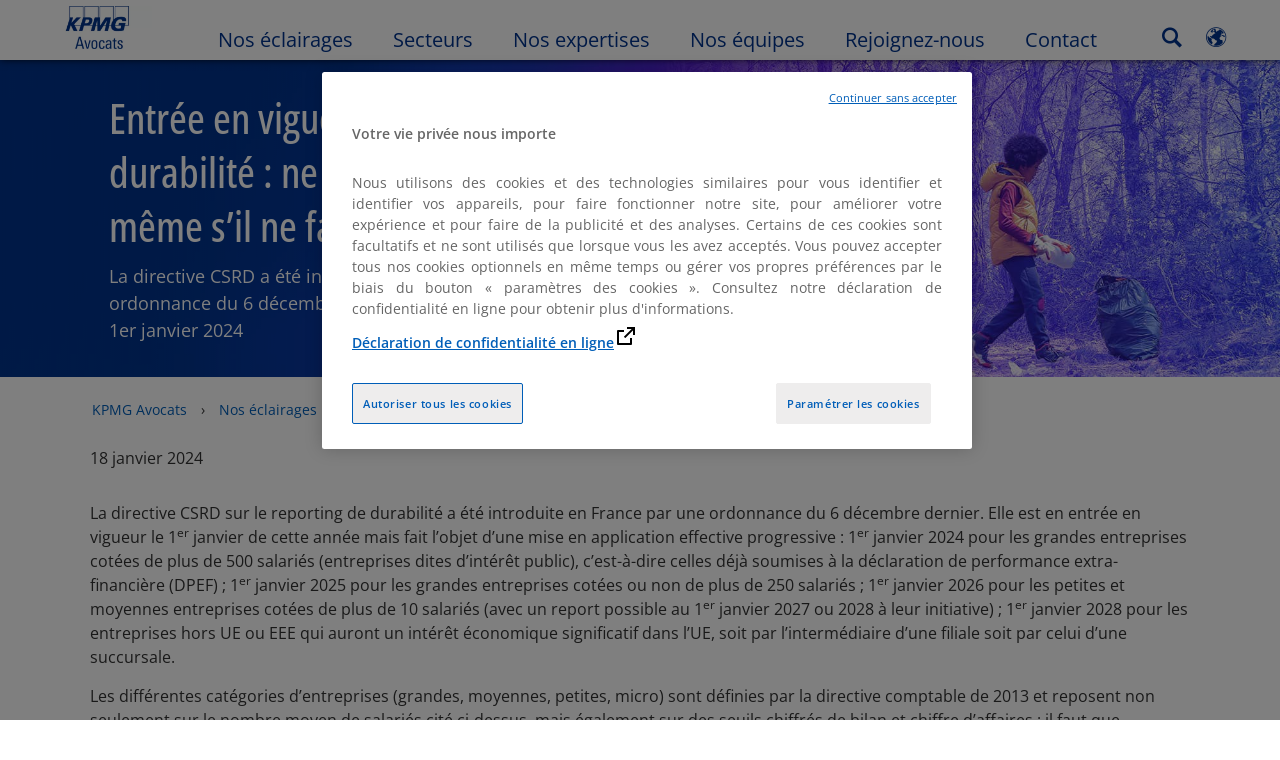

--- FILE ---
content_type: text/html
request_url: https://kpmg.com/av/fr/avocats/eclairages/2024/01/entree-en-vigueur-du-reporting-durabilite.html
body_size: 41742
content:

<!DOCTYPE html>
<html lang="fr-FR">
<head>
<meta http-equiv="content-type" content="text/html" charset="UTF-8"/>
<meta http-equiv="date" content="Mon, 12 Feb 2024 06:08:33 GMT"/>
<meta http-equiv="content-language" content="fr-FR"/>
<meta http-equiv="content-encoding" content="text/html"/>
<meta name="description" content="La directive CSRD a été introduite en France par une ordonnance du 6 décembre 2023 et est entrée en vigueur le 1er janvier 2024"/>
<meta charset="utf-8"/>
<meta http-equiv="X-UA-Compatible" content="IE=edge,chrome=1"/>
<link rel="preload" as="font" type="font/woff2" href="/etc/clientlibs/kpmgpublic/fonts/openSans/OpenSans-VariableFont_wdth,wght.woff2" crossorigin />
<link rel="preconnect" href="https://assets.kpmg.com" crossorigin />
<link rel="preconnect" href="https://scripts.demandbase.com" crossorigin />
<link rel="preload" href='/etc/clientlibs/kpmgpublic/pages/global.min-61c96c.js' as="script"/>
<link rel="apple-touch-icon" sizes="180x180" href="/etc/designs/default/kpmg/favicons/apple-touch-icon-180x180.png"/>
<link rel="apple-touch-icon" sizes="167x167" href="/etc/designs/default/kpmg/favicons/apple-touch-icon-167x167.png"/>
<link rel="apple-touch-icon" sizes="152x152" href="/etc/designs/default/kpmg/favicons/apple-touch-icon-152x152.png"/>
<link rel="apple-touch-icon" sizes="120x120" href="/etc/designs/default/kpmg/favicons/apple-touch-icon-120x120.png"/>
<link rel="apple-touch-icon" sizes="76x76" href="/etc/designs/default/kpmg/favicons/apple-touch-icon-76x76.png"/>
<link rel="apple-touch-icon" sizes="60x60" href="/etc/designs/default/kpmg/favicons/apple-touch-icon-60x60.png"/>
<link rel="apple-touch-icon" href="/etc/designs/default/kpmg/favicons/apple-touch-icon.png"/>
<link rel="icon" type="image/png" href="/etc/designs/default/kpmg/favicons/favicon-16x16.png" sizes="16x16"/>
<link rel="icon" type="image/png" href="/etc/designs/default/kpmg/favicons/favicon-32x32.png" sizes="32x32"/>
<link rel="icon" type="image/svg+xml" href="/etc/designs/default/kpmg/favicons/favicon-32x32.svg" sizes="32x32"/>
<link rel="icon" type="image/svg+xml" href="/etc/designs/default/kpmg/favicons/favicon-96x96.svg" sizes="96x96"/>
<link rel="icon" type="image/svg+xml" href="/etc/designs/default/kpmg/favicons/favicon-16x16.svg" sizes="16x16"/>
<link rel="icon" type="image/svg+xml" href="/etc/designs/default/kpmg/favicons/android-chrome-512x512.svg" sizes="512x512"/>
<link rel="icon" type="image/svg+xml" href="/etc/designs/default/kpmg/favicons/android-chrome-192x192.svg" sizes="192x192"/>
<link rel="icon" type="image/svg+xml" href="/etc/designs/default/kpmg/favicons/android-chrome-144x144.svg" sizes="144x144"/>
<link rel="icon" type="image/svg+xml" href="/etc/designs/default/kpmg/favicons/android-chrome-96x96.svg" sizes="96x96"/>
<link rel="icon" type="image/svg+xml" href="/etc/designs/default/kpmg/favicons/android-chrome-72x72.svg" sizes="72x72"/>
<link rel="icon" type="image/svg+xml" href="/etc/designs/default/kpmg/favicons/android-chrome-48x48.svg" sizes="48x48"/>
<link rel="icon" type="image/svg+xml" href="/etc/designs/default/kpmg/favicons/android-chrome-36x36.svg" sizes="36x36"/>
<link rel="manifest" href="/etc/designs/default/kpmg/favicons/manifest.json"/>
<link rel="mask-icon" href="/etc/designs/default/kpmg/favicons/safari-pinned-tab.svg" color="#1e49e2"/>
<link rel="shortcut icon" href="/etc/designs/default/kpmg/favicon.ico"/>
<link rel="canonical" href="https://kpmg.com/av/fr/avocats/eclairages/2024/01/entree-en-vigueur-du-reporting-durabilite.html"/>
<meta name="twitter:card" content="summary_large_image"/>
<meta name="twitter:title" content="Entrée en vigueur du reporting durabilité : ne pas se précipiter même s’il ne faut pas tarder"/>
<meta name="author" content="Jean-Jacques Daigre,Alain Couret,Clément Barrillon"/>
<meta name="abstract" content="La directive CSRD a été introduite en France par une ordonnance du 6 décembre 2023 et est entrée en vigueur le 1er janvier 2024"/>
<meta name="twitter:creator" content="@KPMG"/>
<meta name="twitter:image" content="https://assets.kpmg.com/is/image/kpmg/fr-avocats-csrd-entree-en-vigueur:cq5dam.web.1200.600"/>
<meta http-equiv="last-modified" content="Thu, 18 Jan 2024 16:12:42 GMT"/>
<meta name="DC.Description" content="La directive CSRD a été introduite en France par une ordonnance du 6 décembre 2023 et est entrée en vigueur le 1er janvier 2024"/>
<meta name="twitter:site" content="@KPMG"/>
<meta name="twitter:description" content="La directive CSRD a été introduite en France par une ordonnance du 6 décembre 2023 et est entrée en vigueur le 1er janvier 2024"/>
<meta name="DC.Language" content="fr-FR"/>
<meta name="DC.Date" content="2024-01-18"/>
<meta name="DC.Format" content="text/html"/>
<meta name="robots" content="index, follow"/>
<meta property="og:image" content="https://assets.kpmg.com/is/image/kpmg/fr-avocats-csrd-entree-en-vigueur:cq5dam.web.1200.600"/>
<meta property="og:type" content="website"/>
<meta property="og:site_name" content="KPMG"/>
<meta property="og:title" content="Entrée en vigueur du reporting durabilité : ne pas se précipiter même s’il ne faut pas tarder"/>
<meta property="og:locale" content="fr"/>
<meta property="og:url" content="https://kpmg.com/av/fr/avocats/eclairages/2024/01/entree-en-vigueur-du-reporting-durabilite.html"/>
<meta property="og:description" content="La directive CSRD a été introduite en France par une ordonnance du 6 décembre 2023 et est entrée en vigueur le 1er janvier 2024"/>
<script type="text/javascript">var kpmgMetaData={"KPMG_Business_Owner":"Maïéva Keclard","KPMG_Short_Desc":"Entrée en vigueur de la directive CSRD le 1er janvier 2024","KPMG_Contact_MN":"","KPMG_Change_Frequency":"hourly","KPMG_Template":"/conf/kpmgpublic/settings/wcm/templates/editable-flex-template","KPMG_Article_Type":"Article-General","KPMG_Service_ID_Loc":"727e512f-a305-4e45-be3d-8a7ae84715a3","KPMG_Primary_Tag_ID":"314fd23c-4191-4d14-aabc-7107d75062c2","KPMG_Geographic_Origin_ID":"FR","KPMG_Article_ReadTime":"","KPMG_URL":"/av/fr/avocats/eclairages/2024/01/entree-en-vigueur-du-reporting-durabilite.html","KPMG_Contact_FN":"Jean-Jacques","KPMG_Image_Alt":"Secteur agricole et alimentaire : équilibre des relations commerciales","KPMG_Contact_Country":"France","KPMG_Article_Primary_Format":"Page","KPMG_BANNER_FLAG":"false","KPMG_Contact_City":"Paris La Défense","KPMG_Media_Typ_Path":"Formats multimédias/Contenu interactif","KPMG_Geo_RelevanceID":"206961342522886148165110","KPMG_HTML_Copyright":"/content/kpmgpublic/platform/copyright/copyright-2/jcr:content/managedlistpar/copyright_1658122407","KPMG_Article_Date":"18-Jan-2024","KPMG_Description":"La directive CSRD a été introduite en France par une ordonnance du 6 décembre 2023 et est entrée en vigueur le 1er janvier 2024","KPMG_Persona_Path":"Groupes cibles/Clients,Groupes cibles/Clients potentiels,Groupes cibles/Public","KPMG_Article_Date_Time":"Thu Jan 18 11:00:00 UTC 2024","KPMG_GeoRelISO3166_3":"FRA","KPMG_GeoRelISO3166_2":"FR","KPMG_Cont_Type_Path":"Type de contenu/Eclairages,Type de contenu/Eclairages/Nos publications","KPMG_Persona_ID":"59205189396461572826360,60541426764903813537507,549916431768785771034065349584824","KPMG_Geo_Rel_Path":"Région/Europe/Europe occidentale/France","KPMG_Business_Owner_Group":"AV -FR - Avocats","KPMG_Service_Pth_Loc":"Services/KPMG Avocats/Droit des affaires","KPMG_Title":"Entrée en vigueur du reporting durabilité : ne pas se précipiter même s’il ne faut pas tarder","KPMG_Contributors":"Jean-Jacques Daigre,Alain Couret,Clément Barrillon","KPMG_Tab_Type":"Insights","KPMG_Analytics_PageName":"av:fr:home:eclairages:2024:01:entree-en-vigueur-du-reporting-durabilite","KPMG_Abstract":"La directive CSRD a été introduite en France par une ordonnance du 6 décembre 2023 et est entrée en vigueur le 1er janvier 2024","KPMG_Med_For_Type_ID":"133321711976978237502674","KPMG_Document_Id":"OC01N1705567252169","KPMG_Content_Type_ID":"12a4a520-3086-4108-841e-bcfca6d4410e,67bf02e0-8056-40b1-9b1b-3d18988d036a","KPMG_Topic_Path":"Analyses/Legal","KPMG_Short_Title":"Entrée en vigueur du reporting durabilité : ne pas se précipiter même s’il ne faut pas tarder","KPMG_FONT":"variant_1","KPMG_Live_Copy":"false","KPMG_Primary_Tag":"Legal","KPMG_HTML_Title":"Entrée en vigueur de la CSRD en France","KPMG_Canonical_URL":"https://kpmg.com/av/fr/avocats/eclairages/2024/01/entree-en-vigueur-du-reporting-durabilite.html","KPMG_Contact_LN":"Daigre","KPMG_Seo_Priority":"1.0","KPMG_Geo_Rel_ISO3166":"250","KPMG_Template_Type":"editable-flex-template","KPMG_last_mod_rank":"1705594362595","KPMG_Topic_ID":"314fd23c-4191-4d14-aabc-7107d75062c2","KPMG_Image":"/content/dam/kpmg/av/images/2024/01/fr-avocats-csrd-entree-en-vigueur-vignette.jpg","KPMG_Blog_Topics":"","KPMG_Thought_Leadership":"false"};var appSearchConfigs={"pagination":{"page":{"current":2,"size":5}},"sortParamsMapping":{"trending":"kpmg_page_views_trending","KPMG_MOST_PLR":"kpmg_avg_time_spent","mostviewed":"kpmg_page_views","KPMG_Filter_Date":"kpmg_filter_date","relavance":"_score"},"fieldsMapping":{"contacttabs":[{"kpmg_image":{"raw":{}},"kpmg_article_date_time":{"raw":{}},"kpmg_non_decorative_alt_text":{"raw":{}},"kpmg_short_desc":{"raw":{}},"kpmg_is_rendition_optimized":{"raw":{}},"kpmg_article_readtime":{"raw":{}},"kpmg_title":{"raw":{}},"kpmg_image_alt":{"raw":{}},"kpmg_url":{"raw":{}}}],"partnerlocator":[{"kpmg_contact_fn":{"raw":{}},"kpmg_contact_ln":{"raw":{}},"kpmg_contact_job_ttl":{"raw":{}},"kpmg_url":{"raw":{}}}],"toppicks":[{"kpmg_image":{"raw":{}},"kpmg_template":{"raw":{}},"kpmg_primary_tag":{"raw":{}},"kpmg_short_title":{"raw":{}},"kpmg_non_decorative_alt_text":{"raw":{}},"kpmg_short_desc":{"raw":{}},"kpmg_article_type":{"raw":{}},"kpmg_article_primary_format":{"raw":{}},"kpmg_is_rendition_optimized":{"raw":{}},"kpmg_article_readtime":{"raw":{}},"kpmg_image_alt":{"raw":{}},"kpmg_url":{"raw":{}}}],"blog":[{"kpmg_image":{"raw":{}},"kpmg_description":{"raw":{}},"kpmg_blog_topics":{"raw":{}},"kpmg_short_desc":{"raw":{}},"kpmg_non_decorative_alt_text":{"raw":{}},"kpmg_blog_date":{"raw":{}},"kpmg_is_rendition_optimized":{"raw":{}},"kpmg_article_readtime":{"raw":{}},"kpmg_title":{"raw":{}},"kpmg_image_alt":{"raw":{}},"kpmg_url":{"raw":{}}}],"relatedcontent":[{"kpmg_image":{"raw":{}},"kpmg_non_decorative_alt_text":{"raw":{}},"kpmg_short_desc":{"raw":{}},"kpmg_article_type":{"raw":{}},"kpmg_is_rendition_optimized":{"raw":{}},"kpmg_title":{"raw":{}},"kpmg_image_alt":{"raw":{}},"kpmg_url":{"raw":{}},"kpmg_template_type":{"raw":{}}}],"contactcarousel":[{"kpmg_image":{"raw":{}},"kpmg_non_decorative_alt_text":{"raw":{}},"kpmg_cont_mem_firm":{"raw":{}},"kpmg_contact_job_ttl":{"raw":{}},"kpmg_title":{"raw":{}},"kpmg_contact_fn":{"raw":{}},"kpmg_suffix":{"raw":{}},"kpmg_contact_ln":{"raw":{}},"kpmg_contact_mn":{"raw":{}},"kpmg_contact_city":{"raw":{}},"kpmg_salutation":{"raw":{}},"kpmg_state":{"raw":{}},"kpmg_short_desc":{"raw":{}},"kpmg_is_rendition_optimized":{"raw":{}},"kpmg_image_alt":{"raw":{}},"kpmg_url":{"raw":{}}}],"articlecarousel":[{"kpmg_image":{"raw":{}},"kpmg_contact_fn":{"raw":{}},"kpmg_contact_ln":{"raw":{}},"kpmg_short_title":{"raw":{}},"kpmg_article_date_time":{"raw":{}},"kpmg_contact_country":{"raw":{}},"kpmg_non_decorative_alt_text":{"raw":{}},"kpmg_short_desc":{"raw":{}},"kpmg_is_rendition_optimized":{"raw":{}},"kpmg_image_alt":{"raw":{}},"kpmg_url":{"raw":{}}}],"articlequery":[{"kpmg_image":{"raw":{}},"kpmg_description":{"raw":{}},"kpmg_filter_date":{"raw":{}},"kpmg_banner_flag":{"raw":{}},"kpmg_primary_tag":{"raw":{}},"kpmg_article_date":{"raw":{}},"kpmg_non_decorative_alt_text":{"raw":{}},"kpmg_article_readtime":{"raw":{}},"kpmg_title":{"raw":{}},"kpmg_article_date_time":{"raw":{}},"kpmg_page_views":{"raw":{}},"kpmg_tab_type":{"raw":{}},"kpmg_short_desc":{"raw":{}},"kpmg_avg_time_spent":{"raw":{}},"kpmg_is_rendition_optimized":{"raw":{}},"kpmg_article_primary_format":{"raw":{}},"kpmg_article_type":{"raw":{}},"kpmg_image_alt":{"raw":{}},"kpmg_url":{"raw":{}},"kpmg_template_type":{"raw":{}},"kpmg_sl_gl_id":{"raw":{}}}],"trendinglistnew":[{"kpmg_image":{"raw":{}},"kpmg_description":{"raw":{}},"kpmg_article_date_time":{"raw":{}},"kpmg_non_decorative_alt_text":{"raw":{}},"kpmg_is_rendition_optimized":{"raw":{}},"kpmg_title":{"raw":{}},"kpmg_image_alt":{"raw":{}},"kpmg_url":{"raw":{}}}],"latestthinking":[{"kpmg_image":{"raw":{}},"kpmg_description":{"raw":{}},"kpmg_non_decorative_alt_text":{"raw":{}},"kpmg_is_rendition_optimized":{"raw":{}},"kpmg_title":{"raw":{}},"kpmg_image_alt":{"raw":{}},"kpmg_url":{"raw":{}}}],"broader":[{"kpmg_description":{"raw":{}},"kpmg_banner_flag":{"raw":{}},"kpmg_primary_tag":{"raw":{}},"kpmg_article_date":{"raw":{}},"kpmg_contact_job_ttl":{"raw":{}},"kpmg_title":{"raw":{}},"kpmg_contact_city":{"raw":{}},"kpmg_event_start_time":{"raw":{}},"kpmg_article_date_time":{"raw":{}},"kpmg_tab_type":{"raw":{}},"kpmg_short_desc":{"raw":{}},"kpmg_image_alt":{"raw":{}},"kpmg_url":{"raw":{}},"kpmg_template_type":{"raw":{}},"kpmg_image":{"raw":{}},"kpmg_non_decorative_alt_text":{"raw":{}},"kpmg_article_readtime":{"raw":{}},"kpmg_contact_fn":{"raw":{}},"kpmg_contact_ln":{"raw":{}},"kpmg_event_type":{"raw":{}},"kpmg_contact_country":{"raw":{}},"kpmg_is_rendition_optimized":{"raw":{}},"kpmg_article_primary_format":{"raw":{}},"kpmg_article_type":{"raw":{}},"kpmg_event_startdate":{"raw":{}}}],"listing":[{"kpmg_title":{"raw":{}},"kpmg_url":{"raw":{}}}],"shorter":[{"kpmg_image":{"raw":{}},"kpmg_description":{"raw":{}},"kpmg_banner_flag":{"raw":{}},"kpmg_primary_tag":{"raw":{}},"kpmg_article_date":{"raw":{}},"kpmg_non_decorative_alt_text":{"raw":{}},"kpmg_title":{"raw":{}},"kpmg_short_desc":{"raw":{}},"kpmg_is_rendition_optimized":{"raw":{}},"kpmg_article_primary_format":{"raw":{}},"kpmg_article_type":{"raw":{}},"kpmg_image_alt":{"raw":{}},"kpmg_url":{"raw":{}},"kpmg_template_type":{"raw":{}}}]},"facets":{"All_Global":["kpmg_topic_path_facet","kpmg_filter_year","kpmg_geo_rel_path_facet","kpmg_ind_path_loc_facet","kpmg_service_pth_loc_facet"],"Insights_Global":["kpmg_filter_year","kpmg_ind_path_facet","kpmg_service_path_facet","kpmg_topic_path_facet","kpmg_geo_rel_path_facet"],"People_Local":["kpmg_filter_year","kpmg_ind_path_loc_facet","kpmg_service_pth_loc_facet","kpmg_topic_path_facet","kpmg_cont_mem_firm"],"All_Local":["kpmg_topic_path_facet","kpmg_filter_year","kpmg_geo_rel_path_facet","kpmg_ind_path_loc_facet","kpmg_service_pth_loc_facet"],"Insights_Local":["kpmg_filter_year","kpmg_geo_rel_path_facet","kpmg_ind_path_loc_facet","kpmg_service_pth_loc_facet","kpmg_topic_path_facet"],"Events_Local":["kpmg_filter_year","kpmg_ind_path_loc_facet","kpmg_service_pth_loc_facet","kpmg_topic_path_facet","kpmg_geo_rel_path_facet"],"PressReleases_Global":["kpmg_filter_year","kpmg_ind_path_facet","kpmg_service_path_facet","kpmg_topic_path_facet","kpmg_geo_rel_path_facet"],"PressReleases_Local":["kpmg_filter_year","kpmg_geo_rel_path_facet","kpmg_ind_path_loc_facet","kpmg_service_pth_loc_facet","kpmg_topic_path_facet"],"People_Global":["kpmg_filter_year","kpmg_cont_mem_firm","kpmg_ind_path_facet","kpmg_service_path_facet","kpmg_topic_path_facet"],"Events_Global":["kpmg_filter_year","kpmg_geo_rel_path_facet","kpmg_ind_path_facet","kpmg_service_path_facet","kpmg_topic_path_facet"],"Blogs_Global":["kpmg_blog_topics","kpmg_filter_year","kpmg_geo_rel_path_facet","kpmg_topic_path_facet","kpmg_ind_path_facet","kpmg_service_path_facet"],"Blogs_Local":["kpmg_blog_topics","kpmg_filter_year","kpmg_geo_rel_path_facet","kpmg_ind_path_loc_facet","kpmg_service_pth_loc_facet","kpmg_topic_path_facet"]}};var appSearchClientEnv="";var isadmactive="true";var kpmgAssetDomain="https:\/\/assets.kpmg.com";var calanderProperties={"longMonths":["janvier","février","mars","avril","mai","juin","juillet","août","septembre","octobre","novembre","décembre"],"shortMonths":["janv.","févr.","mars","avr.","mai","juin","juil.","août","sept.","oct.","nov.","déc."],"timeMeridiems":["AM","PM"]};var dateFormatProperties={"showMeridiem":false,"transformations":{"dayType":"d","monthType":"mmmm","hourType":"HH","monthCase":"cc","yearType":"y"},"timeSeparator":":","fields":[{"item1":"day"},{"item2":"month"},{"item3":"year"}],"separators":[{"item1":" "},{"item2":" "},{"item3":""}]};var kpmgDateFormat="d [full month] yyyy:Day Month Year";var kpmgDateSeperator1=' ';var kpmgDateSeperator2=' ';var kpmgDateSeperator3='';var KPMG=KPMG||{};var isAuthor=false;var searchFacetsFlag=true;if(navigator.userAgent.match(/iPad/i)===null){var meta;meta=document.createElement('meta');meta.name="viewport";meta.id='kpmgViewport';meta.content="width=device-width, initial-scale=1.0, user-scalable=1.0";document.getElementsByTagName("head")[0].appendChild(meta);}
if(navigator.userAgent.match(/iPhone/i)){var meta;meta=document.createElement('meta');meta.name="viewport";meta.id='kpmgViewport';meta.content="width=device-width, initial-scale=1.0, user-scalable=no";document.getElementsByTagName("head")[0].appendChild(meta);}</script>
<script type="application/ld+json">
            {"itemListElement":[{"item":{"image":"https://assets.kpmg.com/content/dam/kpmg/av/images/headers/hp/fr-avocats-hp-avocats.jpg/jcr:content/renditions/original","name":"KPMG Avocats","@id":"https://kpmg.com/av/fr/avocats.html"},"@type":"ListItem","position":1},{"item":{"image":"https://assets.kpmg.com/content/dam/kpmg/av/images/headers/actualites/fr-avocats-header-eclairages.jpg/jcr:content/renditions/original","name":"Nos &eacute;clairages","@id":"https://kpmg.com/av/fr/avocats/eclairages.html"},"@type":"ListItem","position":2},{"item":{"image":"https://assets.kpmg.com/content/dam/kpmg/av/images/2024/01/fr-avocats-csrd-entree-en-vigueur-vignette.jpg/jcr:content/renditions/original","name":"Entr&eacute;e en vigueur du reporting durabilit&eacute; : ne pas se pr&eacute;cipiter m&ecirc;me s&rsquo;il ne faut pas tarder","@id":"https://kpmg.com/av/fr/avocats/eclairages/2024/01/entree-en-vigueur-du-reporting-durabilite.html"},"@type":"ListItem","position":3}],"@type":"BreadcrumbList","@context":"http://schema.org/"}
    </script>
<script type="application/ld+json">
            {"datePublished":"2024-01-18T12:00:00.000+01:00","image":{"@type":"ImageObject","width":1200,"url":"https://assets.kpmg.com/content/dam/kpmg/av/images/2024/01/fr-avocats-csrd-entree-en-vigueur.jpg/jcr:content/renditions/original","height":600},"@type":"NewsArticle","author":[{"@type":"Person","name":"Jean-Jacques Daigre"},{"@type":"Person","name":"Alain Couret"},{"@type":"Person","name":"Cl&eacute;ment Barrillon"}],"publisher":{"@type":"organization","name":"KPMG","logo":{"@type":"ImageObject","url":"https://assets.kpmg.com/content/dam/kpmg/av/images/2021/06/logo-avocats.png"}},"@context":"http://schema.org","headline":"Entr&eacute;e en vigueur du reporting durabilit&eacute; : ne pas se pr&eacute;cipiter m&ecirc;me s&rsquo;il ne faut pas tarder"}
    	</script>
<script type="text/javascript">window.regexValues=window.regexValues||{nameJs:"[0\u002D9|\x22~`!@#$%^\x26()_={}[\\]:;\x27,.<>+*\\\/\\\\?]"?new RegExp("[0\u002D9|\x22~`!@#$%^\x26()_={}[\\]:;\x27,.<>+*\\\/\\\\?]"):"",cityJs:""?new RegExp(""):"",emailJs:"^([a\u002DzA\u002DZ0\u002D9.+_\u002D]*@([0\u002D9a\u002DzA\u002DZ][\u002D\\w]*[0\u002D9a\u002DzA\u002DZ]\\.)+[a\u002DzA\u002DZ]{2,9})$"?new RegExp("^([a\u002DzA\u002DZ0\u002D9.+_\u002D]*@([0\u002D9a\u002DzA\u002DZ][\u002D\\w]*[0\u002D9a\u002DzA\u002DZ]\\.)+[a\u002DzA\u002DZ]{2,9})$"):"",phoneJs:""?new RegExp(""):"",cnameJs:""?new RegExp(""):"",roleJs:""?new RegExp(""):"",messageJs:"^[^%{}<>]+$"?new RegExp("^[^%{}<>]+$"):"",};</script>
<link rel="stylesheet" href='/etc/clientlibs/kpmgpublic/global/css/global-9d6fcf.css'/>
<script type="text/javascript">window.kpmgPath=window.location.pathname.toLowerCase();var preferredSite='';function getCookie(cname){var name=cname+"=";var cArray=document.cookie.split(';');for(var i=0;i<cArray.length;i++){var c=cArray[i];while(c.charAt(0)==' '){c=c.substring(1);}
if(c.indexOf(name)==0){preferredSite=c.substring(name.length,c.length);preferredSite=preferredSite.indexOf(".html")>-1?preferredSite:"";return true;}}}
if(window.kpmgPath==="/xx/en/home.html"&&document.referrer===""){getCookie("p_source");if(preferredSite.length>0&&preferredSite!=="/xx/en/home.html"){var geoUserSite=encodeURI(preferredSite)
window.location=geoUserSite;}}
window.kpmgPersonalize=window.kpmgPersonalize||{hideLogicTree:false,displayNameFormat:"",isPersonalize:false,isSitePersonalize:false,isPageTagsFlagEnabled:false,isContentRefreshEnabled:false,isPPC:false,firstnameLastnameSwitch:false,isBlog:false,blogHomePage:"",blogPath:""||"blogs",blogResultCount:"90"||"0",userAccInfoExpiry:24,fetchDataAndPersonalize:null,getCaptchaKey:"6LfauzAUAAAAAKtLWpawmB\u002DD5LslW_V5ul7Q_dUM",isCaptchaEnabled:"true",downloadDataExpiryWindow:24,resendVerifyEmailDefaultTime:"60",db:{CDCWrapper:null,data:null,},mapping:{url:""},snp:{url:"",timeout:0,data:null,params:{languageCode:"fr"||"en",countryCode:"av"||"xx",sortType:"",sortTypeKey:"",tagCategory:"",timeBoxParameter:""}},registrationPromoOverlay:{revisitCounter:"3",returnWindowInMinutes:"30",returnWindowInDays:"14"},misc:{isAuthor:false,ageVerificationReq:false,isSitePersonalizeAndRhfEnabled:""||false,dashboardLimitNo:0,triggerRefreshFeedback:0,triggerHideFeedback:0,cellLevelCombinedHideRefresh:0,rejectedListLimit:0,locationNavigatorPage:"",RfpFormLocationSelector:""},i18n:{gigyaMsgs:{kpmg_sign_up_header:"Se connecter à partir d\x27un compte de réseau social",kpmg_sign_up_text:"Pour accéder aux articles, rapports d\x27enquête et autres ressources, utilisez un compte de réseau social ou entrez vos renseignements dans les champs ci\u002Ddessous.",kpmg_already_have_an_account:"Already have an account?",kpmg_log_in:"Log in",kpmg_learn_more:"Learn more",kpmg_create_an_account:"Create an account",kpmg_required:"Obligatoire",kpmg_info_email:"Cette adresse courriel vous servira à vous connecter à votre compte KPMG.",kpmg_info_password:"Password must contain at least 8 characters including 1 number, 1 upper\u002Dcase, 1 lower\u002Dcase letter.",kpmg_privacy_statement_text:"I acknowledge that I have read and understood the terms stated in the",kpmg_privacy_statement_link_text:"l’Énoncé en matière de confidentialité en ligne de KPMG",kpmg_captcha_text:"Veuillez confirmer votre inscription en entrant les deux mots qui se trouvent dans le champ ci\u002Ddessous, séparés par une espace.",kpmg_cancel:"Cancel",kpmg_continue:"Continue",kpmg_social_sign_in_header:"Signed in with",kpmg_social_sign_in_text:"You are signed in with the social account that you registered with",kpmg_cancel_registration_header:"Cancel Registration?",kpmg_cancel_registration_text:"Are you sure you want to cancel your registration?",kpmg_go_back:"Reculer",kpmg_registration_done_header:"Thank You For Registering.",kpmg_thank_you_text:"Thank you for registering. You can explore your dashboard or you can return to the article you just saved.",kpmg_go_to_mykpmg:"Go to dashboard",kpmg_return_to_my_article:"Return to my article",kpmg_error_tc_authored_msg_tc1:"S\x27il vous plaît fournir accusé de réception pour la déclaration de confidentialité en ligne",kpmg_error_tc_authored_msg_tc2:"Sélectionnez cette case pour continuer",kpmg_error_tc_authored_msg_tc3:"Sélectionnez cette case pour continuer",kpmg_privacy_acceptance_error_msg_tc1:"S\x27il vous plaît fournir accusé de réception pour la déclaration de confidentialité en ligne",kpmg_welcome_back:"Welcome back, ",kpmg_sign_in_header:"Sign in with an existing account",kpmg_not_yet_registered:"Not yet registered?",kpmg_use_your_kpmg_login_credentials:"Use your KPMG login credentials",kpmg_i_forgot_my_password:"I forgot my password",kpmg_keep_me_signed_in:"Maintenir ma session ouverte",kpmg_forgot_password_header:"Mot de passe oublié",kpmg_forgot_password_text:"Please enter your email address to reset your password.",kpmg_reset_password:"Reset Password",kpmg_forgot_password_thank_you_text:"Merci. Si l\x27adresse courriel que vous avez fournie correspond à celle que nous avons dans nos dossiers, nous vous enverrons un courriel contenant un lien pour réinitialiser votre mot de passe.",kpmg_return_to_login:"Return to login",kpmg_info_password_first:"Password must contain at least:",kpmg_info_password_second:"8 characters including 1 number, 1 upper\u002Dcase, 1 lower\u002Dcase letter and must be different from the previous 5 passwords.",kpmg_reset_password_thank_you_text:"Merci. Votre mot de passe a été réinitialisé.",kpmg_too_many_failed_attempts_header:"Too Many Failed Attempts",kpmg_too_many_failed_attempts_text:"Your account has been locked for 24 hours. You may wish to reset your password.",account_is_disabled:"Account is disabled",account_temporarily_locked_out:"Account temporarily locked out",and:"and",available:"Available",checking:"Checking",choose_file:"Choose File",email_address_is_invalid:"E\u002Dmail address is invalid.",email_already_exists:"Email already exists",fair:"Fair",invalid_fieldname:"Invalid %fieldname",invalid_login_or_password:"Invalid login or password",invalid_username_or_password:"Invalid username or password",login_identifier_exists:"Login identifier exists",maximum_size_of_3mb:"Maximum size of 3MB.",no_file_chosen:"No file chosen",not_available:"Not available",num_characters_total:"%num characters",num_of_the_following_groups:"%num of the following: An uppercase letter, a lowercase letter, a number, a special symbol",password_does_not_meet_complexity_requirements:"Password does not meet complexity requirements",password_must_contain_at_least:"Password must contain at least",password_strength_colon:"Password must contain at least:",passwords_do_not_match:"Passwords do not match",old_password_cannot_be_the_same_as_new_password:"New Password should be different than previous 5 passwords",please_enter_a_valid_fieldname:"Please enter a valid %fieldname",please_enter_fieldname:"Please enter %fieldname",profilePhoto_fileSizeError:"Photo format: JPG\/GIF\/PNG. Size: up to 3MB.",sorry_we_are_not_able_to_process_your_registration:"Sorry, we are not able to process your registration",strong:"Strong",there_are_errors_in_your_form_please_try_again:"There are errors in your form, please try again",there_is_no_user_with_that_username_or_email:"There is no user with that username or email",these_passwords_do_not_match:"These passwords do not match",this_field_is_required:"Ce champ est obligatoire.",too_weak:"Too weak",unique_identifier_exists:"Unique identifier exists",username_already_exists:"Username already exists",very_strong:"Very strong",weak:"Weak",wrong_password:"Wrong password",your_age_does_not_meet_the_minimal_age_requirement:"Your age does not meet the minimal age requirement (13+) for this site",kpmg_salutation:"Titre de civilité",managesubscriptions:"To manage your subscriptions, click here"},customMsgs:{gigya_error_primary_action:"OK",gigya_error_title:"We\x27re sorry",gigya_account_disabled_error_title:"Nous sommes désolés",gigya_account_disabled_error_primary_action:"OK",gigya_error_description:"Temporairement hors service Nos ingénieurs s’affairent à résoudre le problème.",gigya_account_disabled_error_description:"Ce compte est bloqué",gigya_cookies_disabled_error_description:"We cannot complete your request because third\u002Dparty cookies are currently disabled in your browser. We use third\u002Dparty cookies to provide the best browsing experience. Please check your browser settings and enable third\u002Dparty cookies to perform this action.",gigya_name_validation_error_message:"Special characters and numbers are not supported.",kpmg_error_numbervalidation:"Only numbers are supported",kpmg_placeholder_first_name:"First Name",kpmg_placeholder_last_name:"Last name",kpmg_placeholder_email:"Email",kpmg_placeholder_password:"Password",kpmg_placeholder_confirm_password:"Confirm Password",kpmg_placeholder_company_optional:"Entreprise (Optionnel)",kpmg_placeholder_select_country:"Select Country \/ Location",toppicksfor:"Nous avons choisi pour",you:"vous",items:"items",remove:"Remove",yes:"Oui",no:"No",organization:"Organisation",quicksavedlist:"Quick Saved List",urllink:"URL Link",verify_email_err_title:"E\u002Dmail envoyé",verify_email_err_desc:"Email de vérification envoyé. Vérifiez vos e\u002Dmails s\x27il vous plait.",verify_email_congrats_title:"Félicitations",verify_email_congrats_desc:"Votre e\u002Dmail a été validé. Explorez maintenant votre compte et les contenus KPMG a à offrir.",office_locator_geolocation_error:"Erreur lors de la géolocalisation",office_locator_nocities_error:"Aucune ville trouvée dans le pays sélectionné",office_locator_noresults_error:"La recherche n’a donné aucun résultat",showanotherarticle:"Montrez\u002Dmoi un autre article",dontshowarticleagain:"Ne plus afficher cet article",updatemypreferences:"Modifier mes préférences",addtolibrary:"Ajouter à la bibliothèque",refreshcontent:"Refresh content",share:"Share",readMore:"Aperçu",or_divider_text:"OU",cross_site_error_title:"Erreur d’abonnement",cross_site_error_description:"Cet abonnement n’est pas offert dans le pays inscrit à votre profil.",deleteThisList:"Delete this list",editYourListName:"Edit your list name",shareThisList:"Share this list",move:"Move",delete:"Supprimer",placeholdertextforfiltersubscriptions:"Filtrez les abonnements selon vos intérêts",selectedinterestslist:"Intérêts sélectionnés:",onboardingbasedsubscriptiontitle:"Abonnements qui vous intéressent:",interestsbasedsubscriptiontitle:"Abonnements correspondant à vos intérêts:",subscriptionsinterestedintitle:"Abonnements qui pourraient aussi vous intéresser:",registrationPromoTitle:"Voulez\u002Dvous avoir accès au dernier contenu de  (tag_nom) ?",registrationPromoDescription:"Enregistrez\u002Dvous maintenant et personnalisez votre dashboard afin de visualiser les derniers contenus de (tag_name)",noArticleErrorTitle:"error",noArticleErrorMessage:"The articles in this list are no longer available for viewing.",noArticleErrorDetail:"Please use the following link to",noArticleErrorDetail1:"return to home page,",noArticleErrorDetail2:"or use the sites search feature.",searchLabel:"search",searchLibList:"Search list of libraries",libraryListDeleteThisArticle:"Delete this article",libraryListDeleteThisArticleDescription:"Are you sure you want to delete this article?",libraryListSuccessDescription:"delete successful.",libraryListDeleteIt:"Yes, delete",libraryListNotlongeravailable:"Articles no longer available for viewing",libraryListArticlenolongeravailabledescription:"An article was no longer available for viewing.",kpmgLibraryListArticleWasRemovedFromLabel:"Was removed from",libraryListMobilenolongeravlbl:"is no longer available for viewing.",libraryListArtitwasremovedfrom:"It was removed from",libraryListArticlesnolongeravailabledescription:"The following articles are no longer available for viewing",libraryListShareThisListDescription:"Copy and paste this url to share it.",libraryListCopy:"Copy",libraryListCancel:"Cancel",libraryListMovearticle:"Move this article to another list",libraryListInstrutiontext:"You can save this article to your library or you can save it to a specific list in your library.",libraryListAlreadysaved:"Already Saved",libraryListAlreadysavedarticle:"You\x27ve already saved this article to",libraryListChoosealist:"Choose a list",libraryListCreatealist:"Create a list",libraryListThatNameIsTaken:"List Name Already Exists",libraryListEmpty:"Invalid list name",libraryListSave:"Save",libraryListEnternewlist:"Enter new list name",libraryListAddtolibraryoverlayCancel:"Cancel",libraryListCancel1:"Cancel",createAList:"Create a list",createsuccessdescription:"List created successfully",listmanagementsave:"Save",deleteThisListDescription:"If you delete this list, you will lose all the articles saved in it. Are you sure you want to delete this list?",keepIt:"No, keep it",editsuccessdescriptionmobile:"The name change was successful.",namechanges:"Name changed",listnamechanged:"The list name has been successfully changed",copySuccessDescription:"URL copied to clipboard.",copyFailedClipboardAccessDenied:"Impossible de copier l’URL. Autorisez la page web à accéder au presse\u002Dpapier.",formbuilderCongratsTitle:"Thank you",formbuilderCongratsDescription:"You have successfully registered.",formbuilderCongratsClose:"Close",expiredtokenmodaltitle:"Your token has been expired",expiredtokenmodaldescription:"The token has expired. Please complete registration to gain access to the content.",expiredtokenmodalclosebutton:"Close",addMoreInterestsTitle:"",addTagToInterests:"Add tag to Profile Interests",saveInterestTitle:"Want to save this interest?",search:"Rechercher",close:"Fermer",resentemail:"Nous avons envoyé un autre message de confirmation à :",verifyemaillabel:"Vérifiez l\x27e\u002Dmail",resendconfirmation:"Renvoyez votre adresse e\u002Dmail de confirmation",logoutinfo:"You\x27ve logged out",logoutdescription:"Vous vous êtes bien déconnecté. Le système vous ramènera à la page d\x27accueil.",verifyemail:"Veuillez vérifier votre adresse e\u002Dmail afin d\x27avoir accès à votre compte",interestsSearchPlaceholder:"enter your interest terms here",interestsAlreadySelected:"already selected \u002D manage your interests to remove",interestsSave:"Save",verifyEmailClose:"Fermer",profileChangesSaved:"Change saved",profileChangesSavedSuccessfully:"Vos modifications ont été enregistrées.",minReadTime:"READ_TIME min de lecture",minsReadTime:"READ_TIME min de lecture",officeLocationFax:"Fax",officeLocationTel:"Tel",officeLocationNoResults:"Aucun résultat correspondant à",officeLocationsSearchTerm:"",searchResultsCopyOne:"",agreeLabel:"I agree to KPMG online privacy statement",expand:"expand",collapse:"collapse",addedtolibrary:"Added to Library",articleposteddate:"Article Posted date",relatedarticles:"Related Articles",moreoptions:"More Options",closeyourrecommendations:"Close your recommendations",wasaddedtothelistoflists:"was added to the list of lists",removedfromthelist:"Removed from the list",sectionfilters:"Section Filters",closeandreturntohomepage:"Close and return to home page",current:"current",completed:"completed",returntohomepage:"and return to the home page",belowsubscriptions:"once it is checked the below subscriptions will be available.",suggestthesubscriptions:"On selection of a suggestion the subscriptions list present below will be filtered.",openinanewwindow:"Opens in a new window",blogposts:"articles de blog",category:"category",enableordisable:"enable or disable",articles:"articles",country:"Country",selected:"this post is interesting. selected",deselected:"this post is interesting. deselected",profileprogress:"Your profile is <%> complete",profilecompleted:"Congratulations, your profile is now complete!",completeprofile:"Complete your profile",addinterests:"Add interests",addsubscriptions:"Add subscriptions",starticon:"Gated content exclusive to KPMG members",yourinterests:"Your Interests",suggestmorecta:"Suggest More",alertmessage1:"Delete interest",alertdescription1:"Pinned articles will be removed once deleted",alertmessage2:"A maximum of 5 pinned articles allowed",alertmessagetitle:"Maximum Pins Reached",viewgatedcontentcta:"View Gated Content",nonewcontent:"No new content at this time.",viewallsubscriptionscta:"View All Subscriptions",gcsectiontitle:"Gated Content Section: Title",gcsectiondescription:"Gated Content Section: Description",hidegatedcontent:"Hide Gated Content",emptygatedcontentdescription:"It appears you have not yet subscribed to any such gated content.",articlesTwoFour:"articles",articlesFive:"articles",listsTwoFour:"Lists",listsFive:"Lists"}},pagesInfo:{interests:{isActive:false,reqLogin:true,redirectTo:"../user/login.html"},myaccount:{isActive:false,reqLogin:true,redirectTo:"../user/login.html"},dashboard:{isActive:false,reqLogin:true,redirectTo:"/user/login.html"},library:{isActive:false,reqLogin:true,redirectTo:"../user/login.html"},communicationpreference:{isActive:false,reqLogin:true,redirectTo:"../../user/login.html"},privacypreference:{isActive:false,reqLogin:true,redirectTo:"../../user/login.html"}},urlmapping:{learnMore:"\/content\/kpmgpublic\/av\/fr\/home\/mykpmg\/overlays\/kpmglearnmore.html",addtolib:"\/content\/kpmgpublic\/av\/fr\/home\/mykpmg\/overlays\/addtolibraryoverlay.html",feedback:".html",fgeCongrats:".html",fgeError:".html",resetPassword:".html",isUserRegistrationOverlayExists:"false"}};window.kpmgPersonalize.db.CDCWrapper=function(dbData){var eventObj=null;window.kpmgPersonalize.db.data=dbData;Dmdbase_CDC.callback(dbData);if(digitalData){digitalData.user.ipAddress=dbData.ip;}
try{eventObj=new Event("dbData.received");}
catch(error){eventObj=document.createEvent("Event");eventObj.initEvent("dbData.received",false,false);}
document.dispatchEvent(eventObj);};window.__gigyaConf=window.__gigyaConf||{};window.__gigyaConf.customLang=window.kpmgPersonalize.i18n.gigyaMsgs;</script>
<link rel="stylesheet" href='/etc/clientlibs/kpmgpublic/editable-flex-template/css/editable-flex-template-8d195f.css'/>
<meta name="msapplication-TileColor" content="#1e49e2"/>
<meta name="msapplication-TileImage" content="/etc/designs/default/kpmg/favicons/mstile-144x144.svg"/>
<meta name="msapplication-config" content="/etc/designs/default/kpmg/favicons/browserconfig.xml"/>
<meta name="theme-color" content="#1e49e2"/>
<title>Entrée en vigueur de la CSRD en France</title>
<!-- Google Tag Manager -->
<script>(function(w,d,s,l,i){w[l]=w[l]||[];w[l].push({'gtm.start':new Date().getTime(),event:'gtm.js'});var f=d.getElementsByTagName(s)[0],j=d.createElement(s),dl=l!='dataLayer'?'&l='+l:'';j.async=true;j.src='https://www.googletagmanager.com/gtm.js?id='+i+dl;f.parentNode.insertBefore(j,f);})(window,document,'script','dataLayer','GTM-MJTTSSD');</script>
<!-- End Google Tag Manager —>

<!-- Google Tag Manager (noscript) -->
<noscript><iframe src="https://www.googletagmanager.com/ns.html?id=GTM-MJTTSSD" height="0" width="0" style="display:none;visibility:hidden"></iframe></noscript>
<!-- End Google Tag Manager (noscript) -->
<script type="text/javascript" src='/etc/clientlibs/kpmgpublic/global/js/updateLoadedPartialHeader-322c7b.js'></script>
<meta name="template" content="editable-flex-template"/>
<meta name="viewport" content="width=device-width, initial-scale=1"/>
<link rel="stylesheet" href="/etc.clientlibs/kpmgxfsite/clientlibs/clientlib-base.css" type="text/css">
<link rel="stylesheet" href="/etc.clientlibs/kpmgxfsite/clientlibs/clientlib-dependencies.css" type="text/css">
<link rel="stylesheet" href="/etc.clientlibs/kpmgxfsite/clientlibs/clientlib-site.css" type="text/css">
<style>h2.sc-iBkjds{text-transform:uppercase}#kpmgtoppicks .img-responsive{border-radius:5%}.bodytext-data ul li{list-style-type:square!important;vertical-align:baseline;margin-left:15px}[target="_blank"]::after{content:url(/content/dam/kpmg/av/images/picto/fr-avocats-new-window.svg);position:relative;text-align:center}.socialchannel-links [target="_blank"]::after{content:""}</style></head>
<body class="base-editable-template-page page basicpage">
<div class="template">
<div id="gig_showSimpleShareUI" class="gig-simpleShareUI fixed-and-off-page">
<div class="gig-simpleShareUI-inner">
<span class="icon-gig-simpleShareUI-closeButton">
<span class="sr-only">close</span>
</span>
<div class="gig-simpleShareUI-caption">
<div class="gig-simpleShareUI-caption-text">Share with your friends</div>
</div>
<div id="show-share-bar-container" class="gig-simpleShareUI-content">
</div>
</div>
</div>
<header class="global-navigation">
<div id="navigation-v2-data" class="bs5" style="position:fixed" data-site-info='{
		"assetsDomain": "https://assets.kpmg.com",
		"isAuthor": false,
		"isPersonalized": false,
		"isTemplatePersonalized": false,
		"isBlog":  false 
	}'>
<!-- LOGO -->
<div id="navigation-v2-data-logo" data-logo='{
			  "imgURL": "/is/image/kpmg/logo-avocats-1",
			  "altText": "KPMG Avocats intervient dans tous les domaines de la fiscalité – M&amp;A Tax, fiscalité nationale et internationale, prix de transfert, mobilité internationale, fiscalité indirecte : TVA, douane, fiscalité énergétique... – ainsi qu’en droit des affaires, droit européen, concurrence et distribution, droit immobilier et droit social.",
			  "linkURL": "/av/fr/avocats.html"
		}'>
</div>
<!-- Blog header data -->
<!-- NABAR-NAV -->
<div id="navigation-v2-data-navbar-nav" data-navbar-nav='{
			"insights": {
				"id": "insights-flyout",
				"i18nLabel": 	" Nos éclairages ",
				"linkURL" : 	"/av/fr/avocats/eclairages.html"
			},
			"industries": {
				"id": "industries-flyout",
				"i18nLabel": " Secteurs ",
				"linkURL" : "/av/fr/avocats/secteurs-activite.html"
			},
			"services": {
				"id": "services-flyout",
				"i18nLabel": " Nos expertises ",
				"linkURL": "/av/fr/avocats/expertises.html"
			},
			"optional": {
				"id": "optional-flyout",
				"i18nLabel": "Nos équipes",
				"linkURL": "/av/fr/avocats/contacts/nos-experts.html",
				"internalLinkFlag": "true",
				"newTabAllow": "Ouvrez dans un nouvel onglet ou une nouvelle fenêtre"
			},
			"optional1": {
				"id": "optional2-flyout",
				"i18nLabel": "Rejoignez-nous",
				"linkURL": "/av/fr/avocats/carrieres.html",
				"internalLinkFlag": "true",
				"newTabAllow": "Ouvrez dans un nouvel onglet ou une nouvelle fenêtre"
			},
			"optional2": {
				"id": "optional3-flyout",
				"i18nLabel": "Contact",
				"linkURL": "/av/fr/avocats/misc/formulaire-contact.html",
				"internalLinkFlag": "true",
				"newTabAllow": "Ouvrez dans un nouvel onglet ou une nouvelle fenêtre"
			}
		}'>
</div>
<div id="navigation-v2-data-secondary-nav" data-secondary-nav='[
			{
				"id": "careers",
				"label": " Carrières ",
				"linkURL": ""
			},

			
					{
						"id": "alumni",
						"label": " Alumni ",
						"linkURL": ""
					},
			

			{
				"id": "media",
				"label": " Média ",
				"linkURL": ""
			},

			
					{
						"id": "social",
						"label": " Social ",
						"linkURL": ""
					},
			


			{
				"id": "about",
				"label": " A propos ",
				"linkURL": ""
			}
		]'></div>
<ul id="navigation-v2-data-nav-flyout">
<li id="navigation-v2-author-insights-flyout-editor">
<div class="nav-flyout-component-data" data-path="/content/kpmgpublic/av/fr/home/eclairages/2024/01/entree-en-vigueur-du-reporting-durabilite/jcr:content/navigation-v2/insights" data-nav-flyout='{
			"cell1":{
				"type": "nav-list",
				"links":[
					
				]
				
			}
		}' data-cell1='{
			"type": "nav-list",
			"links":[
				
			]
			
		}'>
</div>
</li>
<li id="navigation-v2-author-industries-flyout-editor">
<div class="nav-flyout-component-data" data-path="/content/kpmgpublic/av/fr/home/eclairages/2024/01/entree-en-vigueur-du-reporting-durabilite/jcr:content/navigation-v2/industries" data-nav-flyout='{
			"cell1":{
				"type": "nav-list",
				"links":[
					
						
						{
							"label": "Aéronautique et Industrie",
							"url": "/av/fr/avocats/secteurs-activite/aeronautique.html",
							"internalFlag": "true",
							"newTabAllow": "Ouvrez dans un nouvel onglet ou une nouvelle fenêtre"
						}
					
						
							,
						
						{
							"label": "Automobile",
							"url": "/av/fr/avocats/secteurs-activite/automobile.html",
							"internalFlag": "true",
							"newTabAllow": "Ouvrez dans un nouvel onglet ou une nouvelle fenêtre"
						}
					
						
							,
						
						{
							"label": "Banque et Assurance",
							"url": "/av/fr/avocats/secteurs-activite/banque-assurance.html",
							"internalFlag": "true",
							"newTabAllow": "Ouvrez dans un nouvel onglet ou une nouvelle fenêtre"
						}
					
						
							,
						
						{
							"label": "Biens de consommation et Distribution",
							"url": "/av/fr/avocats/secteurs-activite/biens-de-consommation-et-distribution.html",
							"internalFlag": "true",
							"newTabAllow": "Ouvrez dans un nouvel onglet ou une nouvelle fenêtre"
						}
					
				]
				
				,"viewAll": {
				  "linkURL": "/av/fr/avocats/secteurs-activite.html",
				  "label": "Voir tous vos secteurs",
				  "internalLinkFlag": "true",
				  "newTabAllow": "Ouvrez dans un nouvel onglet ou une nouvelle fenêtre"

				}
				
			}
		}' data-cell1='{
			"type": "nav-list",
			"links":[
				
					
					{
						"label": "Aéronautique et Industrie",
						"url": "/av/fr/avocats/secteurs-activite/aeronautique.html",
						"internalFlag": "true",
						"newTabAllow": "Ouvrez dans un nouvel onglet ou une nouvelle fenêtre"
					}
				
					
						,
					
					{
						"label": "Automobile",
						"url": "/av/fr/avocats/secteurs-activite/automobile.html",
						"internalFlag": "true",
						"newTabAllow": "Ouvrez dans un nouvel onglet ou une nouvelle fenêtre"
					}
				
					
						,
					
					{
						"label": "Banque et Assurance",
						"url": "/av/fr/avocats/secteurs-activite/banque-assurance.html",
						"internalFlag": "true",
						"newTabAllow": "Ouvrez dans un nouvel onglet ou une nouvelle fenêtre"
					}
				
					
						,
					
					{
						"label": "Biens de consommation et Distribution",
						"url": "/av/fr/avocats/secteurs-activite/biens-de-consommation-et-distribution.html",
						"internalFlag": "true",
						"newTabAllow": "Ouvrez dans un nouvel onglet ou une nouvelle fenêtre"
					}
				
			]
			
			,"viewAll": {
			  "linkURL": "/av/fr/avocats/secteurs-activite.html",
			  "label": "Voir tous vos secteurs",
			  "internalLinkFlag": "true",
			  "newTabAllow": "Ouvrez dans un nouvel onglet ou une nouvelle fenêtre"
			}
			
		}' data-list-variation="true" data-cell2='{
				"type": "nav-list",
				"links":[
					
						
						{
							"label": "Digital et Techno",
							"url": "/av/fr/avocats/secteurs-activite/digital-et-techno.html",
							"internalFlag": "true",
							"newTabAllow": "Ouvrez dans un nouvel onglet ou une nouvelle fenêtre"
						}
					
						
							,
						
						{
							"label": "Economie Sociale et Solidaire",
							"url": "/av/fr/avocats/secteurs-activite/economie-sociale-et-solidaire.html",
							"internalFlag": "true",
							"newTabAllow": "Ouvrez dans un nouvel onglet ou une nouvelle fenêtre"
						}
					
						
							,
						
						{
							"label": "Energies et Ressources naturelles",
							"url": "/av/fr/avocats/secteurs-activite/energie-et-utilities.html",
							"internalFlag": "true",
							"newTabAllow": "Ouvrez dans un nouvel onglet ou une nouvelle fenêtre"
						}
					
						
							,
						
						{
							"label": "Immobilier et Infrastructure",
							"url": "/av/fr/avocats/secteurs-activite/immobilier.html",
							"internalFlag": "true",
							"newTabAllow": "Ouvrez dans un nouvel onglet ou une nouvelle fenêtre"
						}
					
				]
				
			}' data-cell3='{
				"type": "nav-list",
				"links":[
					
						
						{
							"label": "Patrimoine",
							"url": "/av/fr/avocats/secteurs-activite/patrimoine.html",
							"internalFlag": "true",
							"newTabAllow": "Ouvrez dans un nouvel onglet ou une nouvelle fenêtre"
						}
					
						
							,
						
						{
							"label": "Private equity",
							"url": "/av/fr/avocats/secteurs-activite/private-equity.html",
							"internalFlag": "true",
							"newTabAllow": "Ouvrez dans un nouvel onglet ou une nouvelle fenêtre"
						}
					
						
							,
						
						{
							"label": "Santé et Sciences de la vie",
							"url": "/av/fr/avocats/secteurs-activite/sante-et-sciences-de-la-vie.html",
							"internalFlag": "true",
							"newTabAllow": "Ouvrez dans un nouvel onglet ou une nouvelle fenêtre"
						}
					
						
							,
						
						{
							"label": "Technologies, Médias et Télécommunications (TMT)",
							"url": "/av/fr/avocats/secteurs-activite/telecommunications-et-medias.html",
							"internalFlag": "true",
							"newTabAllow": "Ouvrez dans un nouvel onglet ou une nouvelle fenêtre"
						}
					
				]
					
				}'>
</div>
</li>
<li id="navigation-v2-author-services-flyout-editor">
<div class="nav-flyout-component-data" data-path="/content/kpmgpublic/av/fr/home/eclairages/2024/01/entree-en-vigueur-du-reporting-durabilite/jcr:content/navigation-v2/services" data-nav-flyout='{
			"cell1":{
				"type": "nav-list",
				"links":[
					
						
						{
							"label": "Droit fiscal",
							"url": "/av/fr/avocats/expertises/droit-fiscal.html",
							"internalFlag": "true",
							"newTabAllow": "Ouvrez dans un nouvel onglet ou une nouvelle fenêtre"
						}
					
						
							,
						
						{
							"label": "Fiscalité internationale",
							"url": "/av/fr/avocats/expertises/droit-fiscal/fiscalite-internationale.html",
							"internalFlag": "true",
							"newTabAllow": "Ouvrez dans un nouvel onglet ou une nouvelle fenêtre"
						}
					
						
							,
						
						{
							"label": "Fiscalité des Fusions-Acquisitions (M&amp;A Tax)",
							"url": "/av/fr/avocats/expertises/droit-fiscal/fiscalite-des-fusions-acquisitions.html",
							"internalFlag": "true",
							"newTabAllow": "Ouvrez dans un nouvel onglet ou une nouvelle fenêtre"
						}
					
						
							,
						
						{
							"label": "Prix de transfert",
							"url": "/av/fr/avocats/expertises/droit-fiscal/prix-de-transfert.html",
							"internalFlag": "true",
							"newTabAllow": "Ouvrez dans un nouvel onglet ou une nouvelle fenêtre"
						}
					
						
							,
						
						{
							"label": "TVA et fiscalité indirecte",
							"url": "/av/fr/avocats/expertises/droit-fiscal/tva-et-fiscalite-indirecte.html",
							"internalFlag": "true",
							"newTabAllow": "Ouvrez dans un nouvel onglet ou une nouvelle fenêtre"
						}
					
				]
				
				,"viewAll": {
				  "linkURL": "/av/fr/avocats/expertises.html",
				  "label": "Voir toutes les expertises",
				  "internalLinkFlag": "true",
				  "newTabAllow": "Ouvrez dans un nouvel onglet ou une nouvelle fenêtre"

				}
				
			}
		}' data-cell1='{
			"type": "nav-list",
			"links":[
				
					
					{
						"label": "Droit fiscal",
						"url": "/av/fr/avocats/expertises/droit-fiscal.html",
						"internalFlag": "true",
						"newTabAllow": "Ouvrez dans un nouvel onglet ou une nouvelle fenêtre"
					}
				
					
						,
					
					{
						"label": "Fiscalité internationale",
						"url": "/av/fr/avocats/expertises/droit-fiscal/fiscalite-internationale.html",
						"internalFlag": "true",
						"newTabAllow": "Ouvrez dans un nouvel onglet ou une nouvelle fenêtre"
					}
				
					
						,
					
					{
						"label": "Fiscalité des Fusions-Acquisitions (M&amp;A Tax)",
						"url": "/av/fr/avocats/expertises/droit-fiscal/fiscalite-des-fusions-acquisitions.html",
						"internalFlag": "true",
						"newTabAllow": "Ouvrez dans un nouvel onglet ou une nouvelle fenêtre"
					}
				
					
						,
					
					{
						"label": "Prix de transfert",
						"url": "/av/fr/avocats/expertises/droit-fiscal/prix-de-transfert.html",
						"internalFlag": "true",
						"newTabAllow": "Ouvrez dans un nouvel onglet ou une nouvelle fenêtre"
					}
				
					
						,
					
					{
						"label": "TVA et fiscalité indirecte",
						"url": "/av/fr/avocats/expertises/droit-fiscal/tva-et-fiscalite-indirecte.html",
						"internalFlag": "true",
						"newTabAllow": "Ouvrez dans un nouvel onglet ou une nouvelle fenêtre"
					}
				
			]
			
			,"viewAll": {
			  "linkURL": "/av/fr/avocats/expertises.html",
			  "label": "Voir toutes les expertises",
			  "internalLinkFlag": "true",
			  "newTabAllow": "Ouvrez dans un nouvel onglet ou une nouvelle fenêtre"
			}
			
		}' data-list-variation="true" data-cell2='{
				"type": "nav-list",
				"links":[
					
						
						{
							"label": "Commerce international, Accises et Fiscalité verte",
							"url": "/av/fr/avocats/expertises/droit-fiscal/douane-et-commerce-international.html",
							"internalFlag": "true",
							"newTabAllow": "Ouvrez dans un nouvel onglet ou une nouvelle fenêtre"
						}
					
						
							,
						
						{
							"label": "Conseil en mobilité internationale",
							"url": "/av/fr/avocats/expertises/droit-fiscal/conseils-en-mobilite-internationale.html",
							"internalFlag": "true",
							"newTabAllow": "Ouvrez dans un nouvel onglet ou une nouvelle fenêtre"
						}
					
						
							,
						
						{
							"label": "Global Compliance Management Services (GCMS)",
							"url": "/av/fr/avocats/expertises/droit-fiscal/gcms.html",
							"internalFlag": "true",
							"newTabAllow": "Ouvrez dans un nouvel onglet ou une nouvelle fenêtre"
						}
					
						
							,
						
						{
							"label": "Droit des affaires",
							"url": "/av/fr/avocats/expertises/droit-des-affaires.html",
							"internalFlag": "true",
							"newTabAllow": "Ouvrez dans un nouvel onglet ou une nouvelle fenêtre"
						}
					
						
							,
						
						{
							"label": "Global Entity Management",
							"url": "/av/fr/avocats/expertises/droit-des-affaires/global-entity-management.html",
							"internalFlag": "true",
							"newTabAllow": "Ouvrez dans un nouvel onglet ou une nouvelle fenêtre"
						}
					
				]
				
			}' data-cell3='{
				"type": "nav-list",
				"links":[
					
						
						{
							"label": "Fusions-Acquisitions (M&amp;A Legal)",
							"url": "/av/fr/avocats/expertises/droit-des-affaires/fusions-acquisitions.html",
							"internalFlag": "true",
							"newTabAllow": "Ouvrez dans un nouvel onglet ou une nouvelle fenêtre"
						}
					
						
							,
						
						{
							"label": "Compliance",
							"url": "/av/fr/avocats/expertises/droit-des-affaires/compliance.html",
							"internalFlag": "true",
							"newTabAllow": "Ouvrez dans un nouvel onglet ou une nouvelle fenêtre"
						}
					
						
							,
						
						{
							"label": "Droit social",
							"url": "/av/fr/avocats/expertises/droit-social.html",
							"internalFlag": "true",
							"newTabAllow": "Ouvrez dans un nouvel onglet ou une nouvelle fenêtre"
						}
					
				]
					
				}'>
</div>
</li>
<li id="navigation-v2-author-optional-flyout-editor">
<div class="nav-flyout-component-data" data-path="/content/kpmgpublic/av/fr/home/eclairages/2024/01/entree-en-vigueur-du-reporting-durabilite/jcr:content/navigation-v2/optional" data-nav-flyout='{
			"cell1":{
				"type": "nav-list",
				"links":[
					
				]
				
			}
		}' data-cell1='{
			"type": "nav-list",
			"links":[
				
			]
			
		}'>
</div>
</li>
<li id="navigation-v2-author-optional2-flyout-editor">
<div class="nav-flyout-component-data" data-path="/content/kpmgpublic/av/fr/home/eclairages/2024/01/entree-en-vigueur-du-reporting-durabilite/jcr:content/navigation-v2/optional1" data-nav-flyout='{
			"cell1":{
				"type": "nav-list",
				"links":[
					
				]
				
			}
		}' data-cell1='{
			"type": "nav-list",
			"links":[
				
			]
			
		}'>
</div>
</li>
<li id="navigation-v2-author-optional3-flyout-editor">
<div class="nav-flyout-component-data" data-path="/content/kpmgpublic/av/fr/home/eclairages/2024/01/entree-en-vigueur-du-reporting-durabilite/jcr:content/navigation-v2/optional2" data-nav-flyout='{
			"cell1":{
				"type": "nav-list",
				"links":[
					
				]
				
			}
		}' data-cell1='{
			"type": "nav-list",
			"links":[
				
			]
			
		}'>
</div>
</li>
</ul>
<!-- SITE-SELECTOR -->
<div id="navigation-v2-author-site-selector-editor">
<div id="navigation-v2-data-site-selector" style="min-height:0.5px;" data-mobile-tab='{
		"id": "language-locale",
		"icon": "icon-site-selector",
		"closeTabLabel":  "Fermer le sélecteur de site" 
	}' data-site-selector='{
		"iconStyle": "icon-site-selector",
		"isVisible": true,
		"id": "site-selector",
        "title":  "Site Selector" ,
		"flyout": {
			"cell1": {
				"type": "site-selector-menu",
				"heading":  "Sélectionnez un site KPMG" ,
				"global": {
					"selected": false,
					"link": "Not Found",
					"countryLocale": "Global (EN)"
				}
				,
				"allCountries": {
					"link": "/content/kpmgpublic/av/fr/home/misc/site-selector",
					"i18nLabel":  "Voir tous les sites KPMG" 
				},
				"countrySiteData": {
					"countryList":[
						
					],
					"i18nLabel" : {
						"selectOtherLocation": "Select other location",
						"enterCountry": "Enter location",
						"errorMessage": "No results found",
						"site": "site"
					}
				}
			}
		}
	}'>
</div>
</div>
<!--MY ACCOUNT FLYOUT -->
<div id="navigation-v2-author-my-account-flyout-editor">
<div id="navigation-v2-data-my-account-flyout" style="min-height:10px;" data-mobile-tab='{
		"id": "user-profile",
		"icon": "icon-user",
		"closeTabLabel":  "Fermer le menu MyAccount" 
	}' data-interest-summary-threshold="25" data-my-account-flyout='{
		"iconStyle": "icon-logged-out",
		"id": "my-account-flyout",
		"title":  "Account Flyout" ,
		"closeTabLabel":  "Fermer le menu MyAccount" ,
		"type": "nav-list",
		"loggedOutLinks": [
			
				{
					"url": "/av/fr/home/mykpmg/registration.html",
					"label":  "Register" ,
					"dataName": "register",
                    "key": "kpmg.personalization.homepage.mykpmgflyout.register"
				},
			
				{
					"url": "/av/fr/home/mykpmg/login.html",
					"label":  "Login" ,
					"dataName": "login",
                    "key": "kpmg.personalization.homepage.mykpmgflyout.login"
				},
			
				{
					"url": "/av/fr/home/mykpmg/overlays/kpmglearnmore.html",
					"label":  "Learn more" ,
					"dataName": "learnmore",
                    "key": "kpmg.personalization.homepage.mykpmgflyout.learnMore"
				}
			
		],
		"loggedInLinks": [
			
				{
					"url": "/av/fr/home/mykpmg.html",
					"label": "Dashboard",
					"key": "kpmg.personalization.homepage.mykpmgflyout.dashboard"
				},
			
				{
					"url": "/av/fr/home/mykpmg/myaccount.html",
					"label": "Profile",
					"key": "kpmg.personalization.homepage.mykpmgflyout.profile"
				},
			
				{
					"url": "/av/fr/home/mykpmg/myaccount.html?tab&#x3D;communication_preferences_container",
					"label": "Subscriptions",
					"key": "kpmg.personalization.homepage.mykpmgflyout.subscriptions"
				},
			
				{
					"url": "/av/fr/home/mykpmg/myinterests.html",
					"label": "Interests",
					"key": "kpmg.personalization.homepage.mykpmgflyout.interests"
				},
			
				{
					"url": "/av/fr/home/mykpmg/library.html",
					"label": "Library",
					"key": "kpmg.personalization.homepage.mykpmgflyout.library"
				},
			
				{
					"url": "#",
					"label": "Logout",
					"key": "kpmg.personalization.homepage.mykpmgflyout.logout"
				},
			
            {
				"isLastItem": true
            }
		],
		"flyout": {
			"cell1": {
				"type": "nav-list",
				"links": []
			},
			"cell2": {
				"type": "card-link",
				"title": "",
				"linkUrl": "",
				"description": "",
				"altText": "",
				"imgUrl": "",
				"primaryTag" : "",
				"isVideo" : "",
				"isRenditionOptimized" : "false"
			},
			"cell3": {
				"type": "card-link",
				"title": "",
				"linkUrl": "",
				"description": "",
				"altText": "",
				"imgUrl": "",
				"primaryTag" : "",
				"isVideo" : "",
				"isRenditionOptimized" : "false"
			}
		}
	}'>
</div>
</div>
<!--SEARCH DATA-->
<div id="navigation-v2-data-search" data-mobile-tab='{
		"id": "search",
		"icon": "icon-search",
		"closeTabLabel": "Fermer la fenêtre de recherche"
	}' data-search='{
        "title": "Search"                 
    }' data-server-data='{
		"queryParams":{
			"typeahead": {
				"FILTER": "DE=97508671404166678130047",
				"DE": "832004998507515956579124266027",
				"prefix_results": "200",
				"language": "fr_fr",
				"lang": "fr_fr",
				"service": "PREFIX",
				"TBDB": "disp_taxonomy",
				"template": "service.json",
				"FILTER": "ATN=av"		
			}
		},
		"config": {
			"searchResultsPath": "/av/fr/avocats/misc/search.html",
			"typeaheadWait": "250",
			"placeholder": "Rechercher"
		}
	}' data-query-params='{
		"sesPrefixResultsLimit" :200, 
		"commonModelId" : "97508671404166678130047", 
		"localCountryModelId":"832004998507515956579124266027", 
		"searchResultPath":"/av/fr/avocats/misc/search.html",
		"searchLanguage":"fr_fr",
		"yourRecentSearchCopy":"Vos dernières recherches"
	}' data-i18n-labels='{
		"search": "Rechercher"
	}'>
</div>
<!--

	
	'{
		"sesPrefixResultsLimit" :200, 
		"commonModelId" : "97508671404166678130047",
		"localCountryModelId":"832004998507515956579124266027",
		"searchResultPath":"/av/fr/avocats/misc/search.html",
		"searchLanguage":"fr_fr",
		"yourRecentSearchCopy":"Vos dernières recherches"
	}'


	// for alt text, placeholder
	Rechercher

	rechercher
	

	// to close search tab
	
-->
<!-- I18N LABELS-->
<div id="navigation-v2-data-i18n-labels" data-i18n-labels='{
		"interestSummary": {
			"title": "Choisissez le contenu qui vous intéresse",
			"description": "Cliquez ici pour accéder à votre profil et sélectionner les secteurs, sujets, services et pays voulus.",
			"title": "Choisissez le contenu qui vous intéresse",
			"yourInterests": "Your interests include",
			"industry": "Industries",
			"topic": "Topics",
			"service": "Services",
			"country": "Countries",
			"lastUpdated": "Last updated",
			"selectedInterests": "Select interests"
		},
		"promotional": {
			"welcome": "Bienvenue",
			"myKpmgProfile": "Stay up to date with what matters to you",
			"newUser1": "Browse articles, ",
			"unknownUser": "Sauvegardez l&#x27;information qui vous intéresse,  cataloguez-la et relayez-la dans votre réseau de contacts.",
			"newUser2": "set up your interests",
			"newUser3": ", or ",
			"newUser4": "En savoir plus",
			"myProfileCTA":"Tableau de bord",
			"oldUser": "You&#x27;ve been a member since"
		},
		"siteSelector": {
			"title": "Contenu personnalisé de KPMG",
			"description": "Découvrez du contenu en fonction de vos intérêts sur tous les sites de KPMG et dans toutes les langues à partir de votre tableau de bord personnel."
		}
	}'></div>
</div>
<div id="navigation-v2-preloader" class="bs5">
<!-- Preloader : Start -->
<section class="navbar-component vue-component navbar-wrapper" style="position:absolute;width:100%;">
<div class="px-0 ">
<nav class="desktop-navbar-component vue-component navbar navbar-expand bg-white position-static rounded-0 d-none d-xl-flex pb-2">
<div class="container">
<a class="logo-image-component vue-component navbar-brand p-0 " href="/av/fr/avocats.html">
<img class="" src="https://assets.kpmg.com/is/image/kpmg/logo-avocats-1" alt="KPMG Avocats intervient dans tous les domaines de la fiscalité – M&amp;A Tax, fiscalité nationale et internationale, prix de transfert, mobilité internationale, fiscalité indirecte : TVA, douane, fiscalité énergétique... – ainsi qu’en droit des affaires, droit européen, concurrence et distribution, droit immobilier et droit social.">
</a>
<ul class="navbar-nav-component vue-component navbar-nav mx-auto ">
<li tabindex="0" class="navbar-nav-list-item-component vue-component nav-item d-inline-block ">
<a class="nav-link text-kpmg-blue pt-3" href="/av/fr/avocats/eclairages.html">
Nos éclairages
</a>
</li>
<li tabindex="0" class="navbar-nav-list-item-component vue-component nav-item d-inline-block ">
<a class="nav-link text-kpmg-blue pt-3" href="/av/fr/avocats/secteurs-activite.html">
Secteurs
</a>
</li>
<li tabindex="0" class="navbar-nav-list-item-component vue-component nav-item d-inline-block ">
<a class="nav-link text-kpmg-blue pt-3" href="/av/fr/avocats/expertises.html">
Nos expertises
</a>
</li>
<li tabindex="0" class="navbar-nav-list-item-component vue-component nav-item d-inline-block ">
<a class="nav-link text-kpmg-blue pt-3" href="/av/fr/avocats/contacts/nos-experts.html">
Nos équipes
</a>
</li>
<li tabindex="0" class="navbar-nav-list-item-component vue-component nav-item d-inline-block ">
<a class="nav-link text-kpmg-blue pt-3" href="/av/fr/avocats/carrieres.html">
Rejoignez-nous
</a>
</li>
<li tabindex="0" class="navbar-nav-list-item-component vue-component nav-item d-inline-block ">
<a class="nav-link text-kpmg-blue pt-3" href="/av/fr/avocats/misc/formulaire-contact.html">
Contact
</a>
</li>
</ul>
<div class="navbar-ikon-menu-component vue-component mt-2 ">
<div class="ikon-trigger-with-animated-search-bar-component vue-component d-inline-block position-relative">
<span class="icon icon-search icon-fw px-2 py-1 text-kpmg-blue cursor-pointer" title="Search"></span>
</div>
<div class="ikon-trigger-with-navflyout-dropdown-component vue-component dropdown d-inline-block position-static chrome">
<span class="px-0 py-3 text-kpmg-blue icon icon-fw nav-dropdown-toggle cursor-pointer dropdown-trigger icon-site-selector chrome" title="Site Selector"></span>
</div>
</div>
</div>
</nav>
</div>
<div class="mobile-navbar-component vue-component d-xl-none">
<nav class="navbar fixed-top bg-white py-1 px-1">
<div class="container">
<div class="navBackdrop bg-white"></div>
<div class="mobile-menu-toggle-and-menu-component vue-component mt-3">
<span class="mobile-slide-menu-toggle-trigger-component vue-component ms-4 mt-1 icon-list-view text-kpmg-blue">
<span class='mobile_menu_icon' tabindex="0" role="button" aria-label="Menu" aria-expanded="false">
<svg class="hamburger js-navicon closed" xmlns="http://www.w3.org/2000/svg" xmlns:xlink="http://www.w3.org/1999/xlink" x="0px" y="0px" viewBox="0 0 40 40" style="enable-background:new 0 0 40 40;" xml:space="preserve">
<line x1="3" y1="0" x2="37" y2="0" class="hamburger__line animation__top"></line>
<line x1="3" y1="15" x2="37" y2="15" class="hamburger__line animation__middle"></line>
<line x1="3" y1="30" x2="37" y2="30" class="hamburger__line animation__bottom"></line>
</svg>
</span>
</span>
</div>
<a class="logo-image-component vue-component navbar-brand p-0 mt-1" href="/av/fr/avocats.html">
<img class="" src="https://assets.kpmg.com/is/image/kpmg/logo-avocats-1" alt="KPMG Avocats intervient dans tous les domaines de la fiscalité – M&amp;A Tax, fiscalité nationale et internationale, prix de transfert, mobilité internationale, fiscalité indirecte : TVA, douane, fiscalité énergétique... – ainsi qu’en droit des affaires, droit européen, concurrence et distribution, droit immobilier et droit social.">
</a>
</div>
</nav>
</div>
</section>
<!-- Preloader : End -->
</div>
<div id="navigation-v2" class="bs5 hide-from-print">
<!-- NAVBAR -->
<navbar :vm="$store.state.data.navigation"></navbar>
</div>
<!-- INCLUDE VUE NAVBAR -->
<script type="text/x-template" id="navbar-component-template">

	<div
		class="
			navbar-component vue-component
			navbar-wrapper position-relative
		"
		v-if="vm"
	>
    <!-- DESKTOP NAVBAR -->
    <div
		class="
			px-0
		"
		v-dev="{isDev: $root.isDev, variant: 'default'}"
	>
      <desktop-navbar
        class="
			
			d-none d-xl-flex
			
			pb-2
		"
        :vm="vm"
      ></desktop-navbar>
    </div>

    <!-- MOBILE NAVBAR -->
    <mobile-navbar
		:vm="vm"
	>
	</mobile-navbar>

	<!-- blogs blue header -->
	<blogs-navbar :vm="vm.blogHeader" v-if="$store.state.data.siteInfo.isBlog"></blogs-navbar>

  </div>

</script>
<!-- LEGACY COMPATIBILITY COMPONENTS-->
<!-- LEGACY NAV LIST ITEM -->
<script type="text/x-template" id="legacy-nav-list-item-component-template">
        
    <div 
         class="
                legacy-nav-list-item-component vue-component
                nav-list-link-container
            "
    >
        <legacy-learn-more-trigger 
           :vm="vm"
           class="
            nav-link text-kpmg-blue 
            p-0
            border border-top-0 border-left-0 border-right-0
          "
       ></legacy-learn-more-trigger>
    </div>

</script>
<!-- LEGACY LOGOUT LINK -->
<script type="text/x-template" id="legacy-logout-link-component-template">
	<div  class="nav-list-link-container">
		<a			
			class="
				legacy-logout-link-component vue-component
				btn-link
				text-kpmg-blue 
				p-2 
				border border-top-0 border-left-0 border-right-0
			"
			href="#"
			@click.stop.prevent="logoutUser();"
		>
			{{vm.label}}
		</a>
	</div>
</script>
<!-- LEGACY LEARN MORE TRIGGER -->
<script type="text/x-template" id="legacy-learn-more-trigger-component-template">
    <a
        class="
            legacy-learn-more-trigger-component vue-component
        "

        :data-uri="(vm.url.indexOf('/content/kpmgpublic/') > -1) ? vm.url : '/content/kpmgpublic' + vm.url"

        :href="(vm.url.indexOf('/content/kpmgpublic/') > -1) ? vm.url.substr(19) : vm.url"
        :data-modal-url="(vm.url.indexOf('/content/kpmgpublic/') > -1) ? vm.url.substr(19) : vm.url"
        :data-bs-remote="(vm.url.indexOf('/content/kpmgpublic/') > -1) ? vm.url.substr(19) : vm.url"
        data-name="learnmore"
        data-bs-target="#kpmgModal"
        data-bs-toggle="modal" 	
        data-bs-backdrop="static"
        oncontextmenu="return false"
    >
            {{ vm.label }}
    </a>
</script>
<!-- SHARED COMPONENTS -->
<!-- NAVBAR-TYPEAHEAD -->
<script type="text/x-template" id="navbar-typeahead-component-template">
	
	<type-ahead
		class="
			navbar-typeahead-component vue-component 
			d-inline
		"
		:src="url"
		:getresponse="getResponse"
		:delaytime="parseInt($store.state.data.search.serverData.config.typeaheadDelayTime)"
		:selectfirst="false"
		:onhit="onHit"
		:placeholder="$store.state.data.search.serverData.config.placeholder"
		@keyup.enter="onEnter"
		v-model="inputValue"
		@typeaheadkeyupenter="onEnter"
	></type-ahead>

</script>
<!-- TypeAhead -->
<script type="text/x-template" id="type-ahead-component-template">
    <div 
    class="
      type-ahead-component vue-component
      input-group
    " 
    :class="[classes]"
  >
  <div class="input-wrapper mobile">
    <label class="sr-only" for="mobile-search" v-html="placeholder"></label>
    <input type="text" id="mobile-search" :title="placeholder" class="type-ahead-select taller"
        :placeholder="placeholder"
        autocomplete="off"
        v-model="query"
        @keydown.down="down"
        @keydown.up="up"
        @keydown.enter.prevent="hit"
        @keydown.esc="reset('escape')"
        @input="update($event)"
        @keyup.enter="onKeyUpEnter"
        @keyup.right = "right"
    />
  </div>
  <label class="sr-only" for="desktop-search" v-html="placeholder"></label>
    <input type="text" id="desktop-search" class="type-ahead-select desktop"
      :placeholder="placeholder"
      autocomplete="off"
      v-model="query"
      @keydown.down="down"
      @keydown.up="up"
      role="combobox"
      aria-haspopup="true"
      aria-expanded="false"
      autocomplete="off"
      aria-autocomplete="list"
      aria-controls="dropdownMenu"
      aria-owns="dropdownMenu"
      @keydown.enter.prevent="hit"
      @keydown.esc="reset('escape')"
      @input="update($event)"
      @keyup.enter="onKeyUpEnter"
      @keyup.right = "right"
    />
    <div class="sr-only results-count-sr" aria-live="polite" role="status"></div>
    <div class="sr-only selection-count-sr" aria-live="polite" role="status"></div>
      <div v-show="hasItems" class="dropdown-menu-list dropdown-menu" 
    :class="{hasItems: hasItems}"
      >
      <ul id="dropdownMenu" role="listbox" >
        <li 
      role="option"
      v-for="(item , index) in items" 
      :class="{active:activeClass(index)}"
      :id="'typeahead-option-'+index"
      v-bind:key="index + '-typeahead'"
            @mousedown="hit" @mousemove="setActive(index)">
          <a v-html="highlighting(item, vue)"></a>
        </li>
      </ul>
      <ul v-if="showSearchingFlag" v-show="!hasItems&&!isEmpty" class="dropdown-menu" role="menu"
          >
        <li class="active" @mousemove="setActive(index)" v-if="!loading">
          <a>
            <span v-html="NoResultText"></span>
          </a>
        </li>
        <li class="active" @mousemove="setActive(index)" v-else>
          <a>
            <span v-html="SearchingText"></span>
          </a>
        </li>
      </ul>
      </div>
    </div>
</script>
<!-- LOGO-IMAGE-->
<script type="text/x-template" id="logo-image-component-template">
    <!-- LINK -->
    <div class="logo-image-container">
        <a 
        class="logo-image-component vue-component
            navbar-brand  
            p-0
        "
        v-process-url="vm.linkURL"
        v-if="vm"
    >
        <!-- LOGO IMAGE -->
        <img :src="$store.state.data.siteInfo.assetsDomain + vm.imgURL" :alt="vm.altText"  />
    </a>
    <a class="skip-nav" href="#page-content">Skip to content</a>
    </div>
</script>
<!-- BLOGS_NAVBAR-->
<script type="text/x-template" id="blogs-navbar-component-template">
    <div class="blogs-navbar-component vue-component">
        <ul class="blog-header-list">
            <li>
                <a :href="vm.home.linkURL" class="list-item"> {{ vm.home.label }} </a>
                <span class="separator">|</span>
            </li>
            <li>
                <a :href="vm.topics.linkURL" class="list-item"> {{ vm.topics.label }} </a>
                <span class="separator">|</span>
            </li>
            <li>
                <a :href="vm.authors.linkURL" class="list-item"> {{ vm.authors.label }} </a>
            </li>
        </ul>
    </div>
</script>
<!-- country-site-selector-search -->
<script type="text/x-template" id="country-site-selector-search-component-template">
    <div
        class="country-site-selector-search-component vue-component h-100"
        v-on:click="stopParentEvent"
        >
        <div class="country-site-selector-search-wrap">
            <p class="search-text">{{vm.i18nLabel.selectOtherLocation}}</p>
            <label class="sr-only" for="country-site-selector-search">
            {{vm.i18nLabel.enterCountry}}
            </label>
            <input type="text" 
            id="country-site-selector-search" class="input-country-site-selector-search" autocomplete="off"
            :placeholder="vm.i18nLabel.enterCountry"
            v-on:keyup="onKeyUpEnter"
            >
            <div class="sr-only results-count-cs" aria-live="polite" role="status"></div>
        </div>
        <div class="result-container">
            <div class="country-site-selector-noresults">
                {{vm.i18nLabel.errorMessage}}
            </div>
            <div class="country-site-selector-result-container">
                <ul class="country-site-selector-list-group" >
                    <li>
                        <a href="/xx/en/home.html" title="Global (EN)">Global (EN) </a>
                    </li>
                    <li v-for="list in vm.countryList">
                        <a v-bind:href="list.link" :title="list.country+' ('+list.locale.toUpperCase()+')'">{{list.country}} <span class="locale-lang">({{list.locale}})</span> </a>
                    </li>
                </ul>
            </div>
        </div>
    </div>
</script>
<!-- DESKTOP NAVBAR -->
<script type="text/x-template" id="desktop-navbar-component-template">
    <!-- DESKTOP NAVBAR -->
    <nav 
        class="
            desktop-navbar-component vue-component
            navbar navbar-expand 
            bg-white  
            position-static rounded-0
        "
        v-dev="{isDev: $root.isDev, show: true }"
        v-if="vm && vm.logo && vm.navbarNav"
    >
        <!-- NAVBAR BRAND -->
        <logo-image
            v-dev="{isDev: $root.isDev, show:true, color: 'deeppink' }" 
            v-if="vm.logo"
            :vm="vm.logo" 
        ></logo-image>

        <!--NAV LINKS-->
        <navbar-nav
            class="mx-auto"
            v-if="vm.navbarNav && isDesktop"
            :vm="vm.navbarNav"
        ></navbar-nav>

        <!-- NAVBAR ICON MENU -->
        <navbar-ikon-menu 
            :vm="vm"
            v-if="isDesktop"
        ></navbar-ikon-menu>
    </nav>
</script>
<!-- DESKTOP NAVBAR PARTIALS -->
<!-- DESKTOP NAVBAR PARTIALS -->
<!-- NAVBAR-NAV -->
<script type="text/x-template" id="interest-summary-component-template">
    <!-- OUTER WRAPPER -->
    <a 
        class="
			interest-summary-component vue-component
			d-flex
			h-100
		"
		:href="vm.linkUrl"
        v-dev="{isDev: $root.isDev, variant: 'danger' }"
		v-if="vm"
    >
        <!-- INNER WRAPPER -->
        <div class="
			d-flex flex-column
			text-white bg-cobalt-blue
			p-4
			h-100
		">
            <!-- TITLE -->
            <h2
                class="mb-0 font-kpmg pb-2"
            >
                {{vm.title}}
			</h2>
			<span class="threshold-value">25</span>
            <!-- TEXT -->
            <p 
				class="
					text-white interest-exists
					my-3
				"
			>
                {{vm.includesText}}
            </p>
			<div class="summary interest-exists">
				
				<p
					class="
						font-kpmg text-white
						my-0 py-0
					"
					v-for="(item, idx) in vm.summaryList"
					:key=" idx + '-summary-list'"
				>
					{{item}}
					
				</p>
			</div>
			
			<p 
				class="
					text-white 
					my-3
					pb-3
				"
			>
				{{vm.selectText}}
			</p>
			
			
            <!-- INTEREST SUMMARY IMAGE -->
            <p class="text-right mt-auto pt-3">
				<link-label-with-chevron
				:vm='{
					"label": vm.label,
					"linkUrl": "vm.linkUrl"
				}'
				:classes='{
					"label": ["text-white  text-center"],
					"chevron": ["text-white font-2-rem"]
				}'
				></link-label-with-chevron>
			</p>
			
        </div>
    </a>

</script>
<!-- NAVBAR-NAV -->
<script type="text/x-template" id="navbar-nav-component-template">
	<ul 
        class="navbar-nav-component vue-component navbar-nav"
		v-if="vm"
    >
	    <navbar-nav-list-item
			v-for="(link, index) in vm"
			v-bind:key="index + 'navbar-nav-list-item' "
			v-if="link"
			:vm="link"
            v-dev="{isDev: $root.isDev, color: 'lightgreen', show: true}"
		></navbar-nav-list-item>
	</ul>
</script>
<!-- NAVBAR-ICON-MENU -->
<script type="text/x-template" id="navbar-ikon-menu-component-template">
    <!-- NAVBAR ICON NAVIGATION -->
    <div 
        class="navbar-ikon-menu-component vue-component mt-2"
        v-dev="{ isDev: $root.isDev, variant: 'success' }"
        v-if="vm"
    >

        <!-- PROFILE ICON WITH NAVFLYOUT DROPDOWN -->
        <ikon-trigger-with-navflyout-dropdown 
            class="d-inline-block position-static"
            v-if="vm.accountActionList"
            :vm="vm.accountActionList"
            v-dev="{isDev: $root.isDev, color: 'mediumspringgreen', show: true}"
        >
        </ikon-trigger-with-navflyout-dropdown>

        <!-- SEARCH ICON WITH ANIMATED SEARCH BAR -->
        <ikon-trigger-with-animated-search-bar 
            v-dev="{isDev: $root.isDev, color: 'mediumspringgreen', show: true}"
            :vm="vm.search"                                   
        >
        </ikon-trigger-with-animated-search-bar>

        <!-- MAP-MARKER ICON WITH NAVFLYOUT DROPDOWN -->
        <ikon-trigger-with-navflyout-dropdown 
            class="d-inline-block position-static"
            v-if="vm.siteSelectorList"
            :vm="vm.siteSelectorList"
            v-dev="{isDev: $root.isDev, color: 'mediumspringgreen', show: true}"
        ></ikon-trigger-with-navflyout-dropdown>        
    </div>
</script>
<!-- LEVEL 2 -->
<!-- ICON TRIGGER WITH NAV FLYOUT DROPDOWN -->
<script type="text/x-template" id="ikon-trigger-with-navflyout-dropdown-component-template">
    <div
        class="ikon-trigger-with-navflyout-dropdown-component vue-component dropdown"
        v-dev="{isDev: $root.isDev, variant: 'primary' }"
        v-if="vm && vm.isVisible"
    >
        <!-- DROPDOWN TOGGLE -->
        <button 
          class="
              px-0 py-3
                text-kpmg-blue 
                icon icon-fw
                cursor-pointer dropdown-trigger
           "
            data-bs-toggle="dropdown"
            v-on:keyup.enter="showDropdown"
            v-if="vm && vm.iconStyle"
            :class="vm.iconStyle"
          :aria-label="vm.title"
          @focus="closeNavigationDropdownOnTabFocus"
          @click="clampLines"
        >
            <span class="notVerified icon-notVerified"
                v-if="vm.iconStyle === 'icon-person1'">
            </span>
        </button>

        <!-- CUSTOM FULL BLEED DROPDOWN MENU -->
        <nav-flyout-fullbleed v-if="vm.flyout" :vm="vm.flyout" class="dropdown-menu"></nav-flyout-fullbleed>
    </div>
</script>
<!-- ICON TRIGGER WITH ANIMATED SEARCH BAR -->
<script type="text/x-template" id="ikon-trigger-with-animated-search-bar-component-template">
    <div 
        class="ikon-trigger-with-animated-search-bar-component vue-component d-inline-block position-relative"
        v-dev="{isDev: $root.isDev, variant: 'warning' }"
    >
        <!-- ANIMATED SEARCH BAR -->
        <animated-search-bar class="d-none"></animated-search-bar>

        <!-- ICON TRIGGER -->
        <button 
            class="icon icon-search icon-fw 
            px-2 py-1 
            text-kpmg-blue
            cursor-pointer"
            aria-expanded="false"
            :aria-label="vm.title" 
            @keyup.enter="$children[0].showSearchBar();"
            @click="$children[0].showSearchBar();"></button>
    </div>
</script>
<!-- LEVEL 3 -->
<!-- NAVBAR NAV LIST ITEM -->
<script type="text/x-template" id="navbar-nav-list-item-component-template">
    <li 
        class="
           navbar-nav-list-item-component vue-component 
           nav-item 
           d-inline-block
           dropdown position-static
       "
		v-if="vm"
    >
        <a
        rel="noopener noreferrer" target="_blank"
          x-cq-linkchecker="skip"
          class="
            nav-link text-kpmg-blue nav-dropdown-toggle
            pt-3
          "
            v-process-url="vm.linkURL "
			v-if="vm.linkURL && vm.internalLinkFlag == 'false'"
      data-bs-toggle="dropdown"
          aria-expanded="false"
          @click.prevent="addActiveClassOnTabFocus"
        >
			{{vm.i18nLabel}} <span class="sr-only"> {{ vm.newTabAllow }} </span>
        </a>
        <a
          class="
            nav-link text-kpmg-blue nav-dropdown-toggle
            pt-3
          "
            v-process-url="vm.linkURL "
			v-else-if="vm.linkURL"
      data-bs-toggle="dropdown"
          aria-expanded="false"
          role="button"
          @click.prevent="addActiveClassOnTabFocus"
        >
			{{vm.i18nLabel}}
        </a>
      <!-- FLYOUT ON enter/HIDE ON enter -->
        <nav-flyout-fullbleed :vm="vm.flyout" class="d-none"></nav-flyout-fullbleed>
    </li>
</script>
<!-- NAV FLYOUT FULLBLEED -->
<script type="text/x-template" id="nav-flyout-fullbleed-component-template">
    <!-- FLYOUT OUTER CONTAINER -->
    <div 
        class="dropdown-menu nav-flyout-fullbleed-component vue-component position-absolute py-2 rounded-0 psd-fullbleed-padding"
        v-bind:class="{'site-selector-menu':vm.cell1.type==='site-selector-menu', 'w-100 bg-gray-96':vm.cell1.type !== 'site-selector-menu'}"
        v-dev="{isDev: $root.isDev, variant: 'info'}"
		v-if="vm && showFlyout"
    >
        <!-- FLYOUT INNER GRID -->
        <div class="container">
            <!-- FLYOUT-CELLS CONTAINER -->
            <div class="row mx-auto px-0 justify-content-center">
                <!-- CELL 1 -->
                <nav-flyout-cell
					v-if="vm.cell1"
                    :vm="vm.cell1"
                ></nav-flyout-cell>

                <!-- CELL 2 -->
                <nav-flyout-cell 
					v-if="vm.cell2"
                    :vm="vm.cell2" 
                ></nav-flyout-cell>

                <!-- CELL 3 -->
                <nav-flyout-cell
					v-if="vm.cell3"
                    :vm="vm.cell3" 
                ></nav-flyout-cell>
            </div>
        </div>
    </div>
</script>
<!-- ANIMATED SEARCH BAR -->
<script type="text/x-template" id="animated-search-bar-component-template">
    <div
        class="animated-search-bar-component vue-component position-absolute d-none"
    >
        <!-- SEARCH ICON -->
        <span
            class="icon icon-search"
            v-dev="{isDev: $root.isDev, variant: 'kpmg-blue'}"
        ></span>

        <!-- SEARCH INPUT -->
	      <navbar-typeahead></navbar-typeahead>

        <!-- CLOSE ICON -->
        <span
            class="icon icon-close text-kpmg-light-purple"
            @click="hideSearchBar();"
            v-on:keyup.enter="hideSearchBar"
            v-dev="{isDev: $root.isDev, variant: 'danger'}"
            aria-label="Fermer la fenêtre de recherche"
            tabindex="0"
            role="button"
        ></span>
    </div>
</script>
<!-- LEVEL  4 -->
<!-- NAV-FLYOUT CELL -->
<script type="text/x-template" id="nav-flyout-cell-component-template">
    <div
        class="nav-flyout-cell-component vue-component col"
        v-if="vm && vm.type"
        :class="{'static-position':vm.type === 'nav-list', 'col-lg-4 col-xl-4':vm.type !== 'site-selector-menu', 'col-lg-12 col-xl-12':vm.type === 'site-selector-menu'}"
        v-dev="{isDev: $root.isDev, show: true, color: 'firebrick' }"
    >
        <!-- CARD LINK -->
        <card-link
            v-if="vm.type && vm.type === 'card-link'"
            :vm="vm"
            v-dev="{isDev: $root.isDev, color: 'Chartreuse', show: true }"
        ></card-link>
        <!-- PROMOTIONAL -->
        <promotional
            v-else-if="vm.type && vm.type === 'promotional' "
            :vm="vm"
            v-dev="{isDev: $root.isDev, color: 'darkviolet', show: true }"
        ></promotional>
		<!-- INTEREST SUMMARY -->
        <interest-summary
            v-else-if="vm.type && vm.type === 'interest-summary' "
            :vm="vm"
            v-dev="{isDev: $root.isDev, color: 'darkviolet', show: true }"
        ></interest-summary>
        <!-- SITE-SELECTOR-LIST -->
        <site-selector-list
            v-else-if="vm.type && vm.type === 'site-selector-menu' "
			:vm="vm"
            v-dev="{isDev: $root.isDev, color: 'mediumblue', show: true }"
        ></site-selector-list>
        <nav-list
            v-else-if="vm.type && vm.type === 'nav-list' "
            :vm="vm"
            v-dev="{isDev: $root.isDev, color: 'orangered', show: true }"    
        ></nav-list>
    </div>
</script>
<!-- LEVEL 5 -->
<script type="text/x-template" id="promotional-component-template">
    <!-- OUTER WRAPPER -->
        <div v-if="vm"
            class="promotional-component vue-component 
                h-100 
                d-flex
			"
			:title="vm.linkUrl"
            v-dev="{isDev: $root.isDev, variant: 'danger' }"
        >
            <!-- INNER WRAPPER -->
            <div class="
                d-flex flex-column
                text-white bg-kpmg-blue
                p-4
                h-100
                w-100
            ">
                <!-- TITLE -->
                <h2
                    class="mb-0 font-kpmg"
                >
                    {{ vm.welcomeLabel.trim() }},
                    <br>
                    {{ vm.userName }}
                </h2>
                <!-- TEXT -->
                <p v-if="nonNewUser"
                    class="
                        text-white
                        mt-3
                        nonNewUser
                    "
                >
                    {{ vm.text }}
                </p>
                <p v-else-if="newUser" class="text-white mt-3 new-user">
                    {{vm.newUser1}}
					<a class="text-white" :href="vm.interestUrl" 
						:title="vm.interestUrl" 
						style="font-size:14px !important;">
                        {{vm.newUser2}}
					 </a>
                    {{vm.newUser3}}
                    <a style="font-size:14px !important;"
                        class="text-white"
                        :title="vm.learnMoreUrl"
                        :data-uri="(vm.learnMoreUrl.indexOf('/content/kpmgpublic/') > -1) ? vm.learnMoreUrl : '/content/kpmgpublic' + vm.learnMoreUrl"
                        :href="(vm.learnMoreUrl.indexOf('/content/kpmgpublic/') > -1) ? vm.learnMoreUrl.substr(19) : vm.learnMoreUrl"
                        :data-modal-url="(vm.learnMoreUrl.indexOf('/content/kpmgpublic/') > -1) ? vm.learnMoreUrl.substr(19) : vm.learnMoreUrl"
                        :data-bs-remote="(vm.learnMoreUrl.indexOf('/content/kpmgpublic/') > -1) ? vm.learnMoreUrl.substr(19) : vm.learnMoreUrl"
                        data-name="learnmore"
                        data-bs-target="#kpmgModal"
                        data-bs-toggle="modal" 	
                        data-bs-backdrop="static"
                        oncontextmenu="return false"
                        v-if="vm.learnMoreUrl"
                    >
                        {{vm.newUser4}}
                    </a>
				</p>
				<p v-else="unKnownUser"
					class="
						text-white
						mt-3
					"
				>
					{{ vm.unknownUser }}
				</p>
                <!-- PROMOTIONAL IMAGE -->
                <div class="sprite-icon-tag my-3 mr-auto ml-0"></div>
                
                <p class="text-right mt-auto" v-if="!loggedIn">
                    <link-label-with-chevron
                        :vm='{
                            "label": vm.label,
                            "linkURL": vm.linkUrl
                        }'
                        :classes='{
                            "label": ["text-white  text-center"],
                            "chevron": ["text-white font-2-rem"]
                        }'
                    ></link-label-with-chevron>
                </p>
                
            </div>
        </div>
</script>
<script type="text/x-template" id="nav-list-component-template">
    <nav 
        class="nav-list-component vue-component d-flex flex-column h-100"
        v-dev="{ isDev: $root.isDev, variant: 'kpmg-blue' }"
        v-if="vm"
    >
        <!-- LINKS -->
		<template  
			v-for="(item, idx) in vm.links"
			v-if="item.label"
		>
			<!-- V-IF -->
			<legacy-nav-list-item
				v-if=" (item.key === 'kpmg.personalization.homepage.mykpmgflyout.aboutMyKpmg')  ||
                	   (item.key === 'kpmg.personalization.homepage.mykpmgflyout.learnMore') 
			   "
				:vm="item"
				:key=" (idx + '-legacy-nav-list-item') "
			>
			</legacy-nav-list-item>
			
			<!-- V-ELSE-IF -->
			<legacy-logout-link
				v-else-if="(item.key === 'kpmg.personalization.homepage.mykpmgflyout.logout')"
				:vm="item"
				:key=" idx + '-legacy-logout-link' "
			></legacy-logout-link>
			
			<!-- V-ELSE-->
			<div 
				v-else 
				class="nav-list-link-container">
				<a
					class="
						text-kpmg-blue line-clamp line-clamp-3
						border border-top-0 border-left-0 border-right-0
					"
					:key="idx + '-nav-list-item'"
					v-process-url="item.url"
					v-if="item.internalFlag == 'false' && item.url"
					rel="noopener noreferrer" target="_blank"
					x-cq-linkchecker="skip"
				>				
					{{ item.label }} <span class="sr-only"> {{ item.newTabAllow }} </span>
				</a>
				<a
					class="
						text-kpmg-blue line-clamp line-clamp-3
						border border-top-0 border-left-0 border-right-0
					"
					:key="idx + '-nav-list-item'"
					v-process-url="item.url"
					v-else-if = "item.url"
				>				
					{{ item.label }}
				</a>
			</div>
		</template>

        <!-- VIEW ALL (MASTER) LINK -->
        <span  
            class="pr-2 pb-2 d-block mt-auto mr-0 last-link"
            v-if="vm && vm.viewAll"
        >
           
			<!-- LINK LABEL -->
			<a  
                class=" 
                    line-clamp line-clamp-3
                "
				v-if="vm.viewAll.linkURL && vm.viewAll.internalLinkFlag == 'false'"
				v-process-url="vm.viewAll.linkURL"
				rel="noopener noreferrer" target="_blank"
				x-cq-linkchecker="skip"
			>
                {{ vm.viewAll.label }} <span class="sr-only"> {{ vm.viewAll.newTabAllow }} </span>
            </a>
            <a  
                class="
                    line-clamp line-clamp-3
                "
				v-else-if = "vm.viewAll.linkURL"
				v-process-url="vm.viewAll.linkURL"
				
			>
			    {{ vm.viewAll.label }}
            </a>
        </span>
    </nav>
</script>
<script type="text/x-template" id="card-link-component-template">
    <a  
        class="
			card-link-component vue-component 
			card 
			rounded-0
		"
        v-process-url="vm.linkUrl"
        v-if="vm.linkUrl && vm.internalLinkFlag == 'false'"
        rel="noopener noreferrer" target="_blank"
		x-cq-linkchecker="skip"
        v-dev="{ isDev: $root.isDev, variant: 'warning' }"
        :title="vm.title"
    >
        <div v-if="vm.isVideo=='Video'" class="video-icon-container">
            <span class="icon-video-play"></span>
            <span class="sr-only">Video Icon</span>
        </div>
        <!-- CARD IMAGE -->
        <div class="img-container object-fit-img-container crop-image">
            <img 
                class="card-img-top rounded-0 img-responsive"  
                v-bind:class="[vm.altText ? '' : 'decorative-img']"
                :src="$store.state.data.siteInfo.assetsDomain + vm.imgUrl + '/jcr:content/renditions/cq5dam.web.'+[vm.isRenditionOptimized=='true'?'510.340':'440.280']+'.jpg'"  
                :alt="vm.altText"
                v-if="vm.imgUrl"
            >
            <div class="kpmg-gradient-blurred"></div>
            <img 
                class="card-img-top img-below rounded-0 img-responsive"  
                v-bind:class="[vm.altText ? '' : 'decorative-img']"
                :src="$store.state.data.siteInfo.assetsDomain + vm.imgUrl + '/jcr:content/renditions/cq5dam.web.'+[vm.isRenditionOptimized=='true'?'510.340':'440.280']+'.jpg'"  
                :alt="vm.altText"
                v-if="vm.imgUrl"
            >
        </div>
        
        <!-- CARD TEXT CONTENT -->
        <div class="card-body border-0" 
            v-dev="{ isDev: $root.isDev, variant: 'warning' }"
        >
            <div class="card-info">
                <div class="primary-tag">
                    <span class="icon-primaryTag" v-if="vm.primaryTag"></span>
                    {{ vm.primaryTag }}
                </div>
                <!-- TITLE -->
                <h4
                    class="card-title line-clamp line-clamp-2"
                >
                    {{ vm.title }}
                </h4>
                <!-- DESCRIPTION -->
                <div 
                    class="card-text line-clamp line-clamp-3"
                >
                    {{ vm.description }}
                </div>
            </div>
        </div>
        <span class="sr-only"> {{ vm.newTabAllow }} </span>
    </a>
    <a  
        class="
			card-link-component vue-component 
			card 
			rounded-0
		"
        v-process-url="vm.linkUrl"
        v-else-if="vm.linkUrl"
        v-dev="{ isDev: $root.isDev, variant: 'warning' }"
        :title="vm.title"
    >
        <div v-if="vm.isVideo=='Video'" class="video-icon-container">
            <span class="icon-video-play"></span>
            <span class="sr-only">Video Icon</span>
        </div>
        <!-- CARD IMAGE -->
        <div class="img-container object-fit-img-container crop-image">
            <img 
                class="card-img-top rounded-0 img-responsive"  
                v-bind:class="[vm.altText ? '' : 'decorative-img']"
                :src="$store.state.data.siteInfo.assetsDomain + vm.imgUrl + '/jcr:content/renditions/cq5dam.web.'+[vm.isRenditionOptimized=='true'?'510.340':'440.280']+'.jpg'"  
                :alt="vm.altText"
                v-if="vm.imgUrl"
            >
            <div class="kpmg-gradient-blurred"></div>
            <img 
                class="card-img-top img-below rounded-0 img-responsive"  
                v-bind:class="[vm.altText ? '' : 'decorative-img']"
                :src="$store.state.data.siteInfo.assetsDomain + vm.imgUrl + '/jcr:content/renditions/cq5dam.web.'+[vm.isRenditionOptimized=='true'?'510.340':'440.280']+'.jpg'"  
                :alt="vm.altText"
                v-if="vm.imgUrl"
            >
        </div>
        
        <!-- CARD TEXT CONTENT -->
        <div class="card-body border-0" 
            v-dev="{ isDev: $root.isDev, variant: 'warning' }"
        >
            <div class="card-info">
                <div class="primary-tag">
                    <span class="icon-primaryTag" v-if="vm.primaryTag"></span>
                    {{ vm.primaryTag }}
                </div>
                <!-- TITLE -->
                <h4
                    class="card-title line-clamp line-clamp-2"
                >
                    {{ vm.title }}
                </h4>
                <!-- DESCRIPTION -->
                <div 
                    class="card-text line-clamp line-clamp-3"
                >
                    {{ vm.description }}

                    
                </div>
            </div>
        </div>
    </a>
</script>
<script type="text/x-template" id="site-selector-list-component-template">
    <div
        class="site-selector-list-component vue-component h-100"
        v-dev="{isDev: $root.isDev, variant: 'kpmg-blue'}">
        <!-- AVAILABLE LANGUAGES LINK -->
        <ul class="country-site" v-if="vm.sites">
			<li class="country-site-list"
			:title="site.countryLocale"
			v-if="vm.sites"
			v-for="(site, index) in vm.sites"
			v-bind:key="index + 'site-selector-sites' "
			:class="{'selected-site': site.selected}"
			>
			<a 
				class="d-inline site-selector-font py-1" 
				
				:disabled="site.selected"
				v-process-url="site.link"
				:tabindex="site.selected ? -1 : 0"
				v-on:click="trackAnalytics">
				<span v-if="site.selected">{{vm.countrySiteData.i18nLabel.site}}: </span>{{site.countryLocale}}
			</a>
			</li>
		</ul>

        <!-- GLOBAL SITE LINK -->
        <ul class="country-site"
		v-if="vm.global.selected"
		>
			<li 
			class="country-site-list"
			:class="{'selected-site': vm.global.selected }"
			>
				<a 
					class="d-inline site-selector-font py-1"
					:disabled="vm.global.selected"
					v-process-url="vm.global.link"
					:tabindex="vm.global.selected ? -1 : 0"
					v-on:click="trackAnalytics"
				>
				<span v-if="vm.global.selected">{{vm.countrySiteData.i18nLabel.site}}: </span>{{vm.global.countryLocale}}
				</a>
			</li>
		</ul>
		<country-site-selector-search
		v-if="vm.countrySiteData.countryList.length>0"
		:vm = vm.countrySiteData
		></country-site-selector-search>

    </div>
</script>
<script type="text/x-template" id="site-selector-card-component-template">
    <a
        class="
			site-selector-card-component vue-component
			card
            p-3
			h-100
			rounded-0
		"
        v-process-url="vm.linkUrl"
        v-if="vm && vm.linkUrl"
        v-dev="{ isDev: $root.isDev, variant: 'warning' }"
    >
        <!-- CARD HEADING -->
        <h3
            class="card-title text-white"
        >
            {{ vm.title }}
        </h3>

        <!-- DESCRIPTION -->
        <div
            class="card-text text-white"
        >
            {{ vm.description }}
        </div>

        <!-- IMAGE -->
        <div class="sprite-card-img rounded-0"></div>

    </a>
</script>
<!-- MOBILE NAVBAR -->
<script type="text/x-template" id="mobile-navbar-component-template">
    <div
        class="mobile-navbar-component vue-component d-xl-none"
		v-if="vm"
    >
        <nav class="navbar fixed-top bg-white py-1 px-1"
            v-dev="{isDev: $root.isDev, variant: 'danger'}"
        >
            <!-- Navigation Backdrop for top animation cover-->
            <div class="navBackdrop bg-white"></div>

            <!-- LEFT SLIDE MENU -->
            <mobile-menu-toggle-and-menu
            :vm="vm"
            ></mobile-menu-toggle-and-menu>

            <!-- LOGO IMAGE -->
            <logo-image
                v-dev="{isDev: $root.isDev, variant: 'primary' }"
                :vm="vm.logo"
                v-if="vm.logo"
                class="mt-1"
            ></logo-image>


            <!--PROFILE ICON-->
            <div id="user-profile-icon"
            v-if="vm.accountActionList.isVisible"
            :vm="vm.accountActionList"
            role="button" class="btn border-0 p-0 mt-1 mr-4" aria-expanded="false" tabindex="0">
                <em class="icon"
                v-if="vm && vm.accountActionList.iconStyle"
                :class="vm.accountActionList.iconStyle"
                :title="vm.accountActionList.title">
                    <span class="path1 icon"></span>
                    <span class="path2 icon"></span>
                    <span class="sr-only">{{ vm.accountActionList.title }}</span>
                </em>
                <span class="notVerified icon-notVerified"></span>
            </div>

            <!-- USER PROFILE -->
            <mobile-nav-user-profile-tab-content
            id="userprofiledata"
            v-if="vm.accountActionList.isVisible"
            :vm="vm.accountActionList">
            </mobile-nav-user-profile-tab-content>

        </nav>
    </div>
</script>
<!-- MOBILE SECONDARY NAV LIST -->
<!-- RADIO-LABEL -->
<script type="text/x-template" id="radio-label-component-template">
	<label class="
				h4 text-kpmg-blue 
				radio-label-component
			"
		>
		<input type="radio" :checked="vm.checked" />
		{{ vm.label }}
	</label>
</script>
<!-- LINK LABEL WITH CHEVRON -->
<script type="text/x-template" id="link-label-with-chevron-component-template"> 
	
	<span 
		class="link-label-with-chevron-component vue-component"
	>
		<a 
			v-process-url="vm.linkURL"
			class="
				d-inline
			"
			:class="[(classes && classes.label) ? classes.label : '']"
		>
			<span>
				{{ vm.label }}
			</span>
			<span
				class="icon icon-chevron-thin-right"
				:class="[(classes && classes.chevron) ? classes.chevron : '']"
			></span>
		</a>
	</span>

</script>
<script type="text/x-template" id="sub-list-item-component-template">
    <li 
        class="
            sub-list-item-component vue-component 
            list-unstyled 
            px-0 
        "
        v-if="vm"
    >
        <!-- V-IF -->
        <legacy-learn-more-trigger
            v-if=" (vm.key === 'kpmg.personalization.homepage.mykpmgflyout.aboutMyKpmg')  ||
            (vm.key === 'kpmg.personalization.homepage.mykpmgflyout.learnMore')"
            :vm="vm"
            class="
                sub-list-item-component-text-color text-dark bg-kpmg-light-sky-blue
                rounded-0 
                py-4-1 p-4 
                d-block
           "
            @click="openLearnMoreModal();"
        ></legacy-learn-more-trigger>
        <!-- V-ELSE-IF -->
        <a	v-else-if="(vm.key === 'kpmg.personalization.homepage.mykpmgflyout.logout')"	
            class="
                sub-list-item-component-text-color text-dark bg-kpmg-light-sky-blue 
                rounded-0 
                py-4-1 p-4 
                d-block
                logoutuser
            "
            href="#"
            @click.stop.prevent="logoutUser();"
        >
            {{vm.label}}
        </a>
        <!-- V-ELSE-->
        <a v-else-if = "vm.url && vm.internalFlag == 'false'" 
            v-process-url="vm.url"
            class="
                sub-list-item-component-text-color text-dark bg-kpmg-light-sky-blue 
                rounded-0 
                py-4-1 p-4 
                d-block
            "
            rel="noopener noreferrer" target="_blank"
            x-cq-linkchecker="skip"
        >
            {{ vm.label }} <span class="sr-only"> {{ vm.newTabAllow }} </span>
        </a>
        <a v-else-if = "vm.url" 
            v-process-url="vm.url"
            class="
                sub-list-item-component-text-color text-dark bg-kpmg-light-sky-blue 
                rounded-0 
                py-4-1 p-4 
                d-block
            "
        >
            {{ vm.label }}
        </a>
    </li>
</script>
<!-- MOBILE-MENU-TOGGLE-AND-MENU-->
<script type="text/x-template" id="mobile-menu-toggle-and-menu-component-template">
    <div 
        class="mobile-menu-toggle-and-menu-component vue-component mt-3"
        v-dev="{ isDev: $root.isDev, variant:'success' }"
        v-if="vm"
    >
        <!-- SIDE MENU TOGGLER BUTTON -->
        <mobile-slide-menu-toggle-trigger></mobile-slide-menu-toggle-trigger>

        <!-- SIDE MENU --> 
        <!-- isMobile -->
        <mobile-nav-slide-menu v-if="isMobile" :vm="vm"></mobile-nav-slide-menu>

        <!--static Backdrop-->
        <div class="mobile-menu-backdrop collapse"></div>

    </div>
</script>
<!-- MOBILE-NAV-SLIDE-MENU -->
<script type="text/x-template" id="mobile-nav-slide-menu-component-template"> <!-- SLIDE MENU-CONTAINER -->
    <div
        id="kpmg-mobile-nav-dropdown-menu"
        class="
            mobile-nav-slide-menu-component vue-component 
            position-absolute 
            animated
            text-left
            collapse
            slideOutTop
        "
        v-dev="{isDev: $root.isDev, variant:'success'}"
    >
        <!--  MOBILE NAVIGATION LIST -->
        <ul class="list-unstyled mb-0 bg-gray-87">            
	
            <!-- SEARCH TAB -->
            <li>
                <mobile-nav-search-tab-content
                ></mobile-nav-search-tab-content>
            </li>

            <!-- TABS WITH TAB CONTENT -->
            <mobile-nav-menu-tabs :vm="vm"></mobile-nav-menu-tabs>
            

            <!-- MENU WITH SUB-LIST COLLAPSED -->

            <mobile-primary-nav-list 
                v-for="(item, index) in vm.navbarNav"
                v-bind:key="index + '-primary-nav-item' "
                :vm="item"
            >
            </mobile-primary-nav-list>


            <!-- MENU WITHOU SUB-LIST -->
            <li 
                class="my-1"
                v-if="vm.secondaryNav"
                v-for="(listItem, idx) in vm.secondaryNav"
                v-bind:key="idx + '-mobile-primary-nav-list'"
            >
                <mobile-secondary-nav-list
                    :vm="listItem"
                ></mobile-secondary-nav-list>
            </li>
        </ul>
        <div class="mobile-menu-icon-last-trap"></div>
    </div>
</script>
<!-- MOBILE-SLIDE-MENU-TOGGLE-TRIGGER -->
<script type="text/x-template" id="mobile-slide-menu-toggle-trigger-component-template">
	 <span 
		class="mobile-slide-menu-toggle-trigger-component vue-component
			
		"
		:class="{'ml-4 mt-1 icon-list-view text-kpmg-blue': !$parent.isMenuVisible, 'ml-4 mt-1 icon-close text-kpmg-light-purple': $parent.isMenuVisible }"
		@click="toggleMenu();"
		@keyup.enter="toggleMenu();"
		@keyup.space="toggleMenu();"
		v-dev="{isDev: $root.isDev, variant: 'danger'}"
	>
	<div class="mobile-menu-icon-first-trap"></div>
	<span class='mobile_menu_icon' tabindex="0" role="button" aria-label="Menu" :aria-expanded="$parent.isMenuVisible ? 'true' : 'false'">
			<svg class="hamburger js-navicon" version="1.1" id="Layer_1" 
			:class="{'closed': !$parent.isMenuVisible, 'open': $parent.isMenuVisible, 'animation' : !$parent.isFirstTime }"
			xmlns="http://www.w3.org/2000/svg" 
			xmlns:xlink="http://www.w3.org/1999/xlink" x="0px" y="0px" viewBox="0 0 40 40" 
			style="enable-background:new 0 0 40 40;" xml:space="preserve">
			  <line x1="3" y1="0" x2="37" y2="0" class="hamburger__line animation__top"></line>
			  <line x1="3" y1="15" x2="37" y2="15" class="hamburger__line animation__middle"></line>
			  <line x1="3" y1="30" x2="37" y2="30" class="hamburger__line animation__bottom"></line>
			</svg>
	</span>

</span>
</script>
<!-- MOBILE-NAV-MENU-TABS -->
<script type="text/x-template" id="mobile-nav-menu-tabs-component-template">
	<li 
        class="
            mobile-nav-menu-tabs-component vue-component 
            bg-gray-99
        ">
        <!-- COLLAPSE TRIGGERS -->
        <mobile-nav-tab-collapse-triggers :vm="vm"></mobile-nav-tab-collapse-triggers>

        <!-- MOBILE TABS -->
        <mobile-nav-tab-menu :vm="vm"></mobile-nav-tab-menu>
    </li>
</script>
<!-- MOBILE-NAV-TAB-MENU -->
<script type="text/x-template" id="mobile-nav-tab-menu-component-template">
	<div 
		class="
			mobile-nav-tab-menu-component vue-component
			position-relative
		"
		v-if="vm.mobileTabs"
	>
    <!-- USER COLLAPSE -->
	<mobile-nav-tab
		v-for="(tab, index) in vm.mobileTabs"
		v-bind:key=" index + '-mobile-nav-tab'"
		:vm="tab"
        data-bs-parent="#kpmg-mobile-nav-dropdown-menu"
	>		
		<!-- LANGUAGE LOCALE SITES-->
		<mobile-nav-language-locale-tab-content
			v-if="(tab.id === 'language-locale')"
			:vm="vm.siteSelectorList.flyout.cell1"
		></mobile-nav-language-locale-tab-content>
		
	</mobile-nav-tab>
</div>

</script>
<!-- MOBILE-NAV-TAB-COLLAPSE-TRIGGERS -->
<script type="text/x-template" id="mobile-nav-tab-collapse-triggers-component-template">
    <ul 
        class="mobile-nav-tab-collapse-triggers-component vue-component 
			row 
			p-0 m-0
		" 
        v-dev="{ isDev: $root.isDev, variant: 'kpmg-blue' }"
    >
        <button 
           class="
			tab-list-item
			col
			d-block
			btn
			rounded-0 
			collapsed 			
			border-0
		"
            :class="{'mx-0': index === 'userProfile','py-2':index !== 'languageLocale', 'mr-2 ml-2': index === 'search'}"
            v-for="(navLink, index) in vm.mobileTabs"
            v-bind:key="index + '-mobile-nav-tablist'"
            v-dev="{ isDev: $root.isDev, variant: 'warning' }"
            data-bs-toggle="collapse" 
            :data-bs-target=" '#' + navLink.id "
			v-if="navLink.isVisible && index === 'languageLocale'"
            v-on:click="onMobileCollapse"
            @keyup.enter="onMobileCollapseAccess"
            aria-expanded="false"
        >
            <!--Local sites-->
            <span 
            	class="icon-text default sites" 
				v-if="vm.siteSelectorList.flyout.cell1.sites && site.selected"
				v-for="(site, index) in vm.siteSelectorList.flyout.cell1.sites"
				v-bind:key=" index + 'site-selector-sites' "
			>{{vm.siteSelectorList.flyout.cell1.countrySiteData.i18nLabel.site}}: {{ site.countryLocale }}
           </span>
           <!--Global sites-->
           <span 
           		class="icon-text default global"
           		v-if="vm.siteSelectorList.flyout.cell1.global && vm.siteSelectorList.flyout.cell1.global.selected">
                {{vm.siteSelectorList.flyout.cell1.countrySiteData.i18nLabel.site}}: {{ vm.siteSelectorList.flyout.cell1.global.countryLocale }}
           </span>
           <span class="icon-country-selector pull-right"></span>
        </button>
    </ul>
</script>
<!-- MOBILE-NAV-TAB -->
<script type="text/x-template" id="mobile-nav-tab-component-template">
	<!-- USER COLLAPSE -->
    <div 
        class="
			collapse 
			position-absolute 
			bg-white
			w-100
		"
		v-if="vm"
        :id="vm.id" 
        :aria-labelledby="vm.id" 
    >
		<!-- CONTENT SLOT -->
        <slot></slot>
		
        
		<collapse-cancel-trigger 
			:vm="vm"
			v-if = "vm.id !== 'language-locale'"
		>
		</collapse-cancel-trigger>
        
    </div>
</script>
<!-- MOBILE-NAV-USER-PROFILE-TAB-CONTENT -->
<script type="text/x-template" id="mobile-nav-user-profile-tab-content-component-template">
	<div
		class="
			mobile-nav-user-profile-tab-content-component vue-component collapse
		"
		v-if="vm"
	>
		<!--LINK LIST-->
		<ul class="text-left">
			<sub-list-item
				v-for="(item, key) in vm.flyout.cell1.links"
				v-bind:key=" key + 'account-list-sublist-item' "
				:vm="item"
				v-if="item.label"
			></sub-list-item>
		</ul>

		<collapse-cancel-trigger 
			:vm="vm"
		>
		</collapse-cancel-trigger>
		
	</div>
</script>
<!-- MOBILE-NAV-SEARCH-TAB-CONTENT -->
<script type="text/x-template" id="mobile-nav-search-tab-content-component-template">
	<div
		class="
			mobile-nav-search-tab-content-component vue-component
			position-relative
			py-4
		"
	>		
		<div class="
				text-center
				position-relative
			"	
		>
			<navbar-typeahead 
				class="d-inline-block"
			></navbar-typeahead>
			
		</div>
		
	</div>
</script>
<!-- MOBILE-NAV-LANGUAGE-LOCALE-TAB-CONTENT -->
<script type="text/x-template" id="mobile-nav-language-locale-tab-content-component-template">
	<div
		class="
			mobile-nav-language-locale-tab-content-component vue-component			
		"
		v-if="vm"
	>

	<ul class="text-left">
		<!-- 	LOCALE SITE -->
		<li class="
				sub-list-item-component 
				list-unstyled 
				px-0"
				v-if="vm.sites"
				v-for="(site, index) in vm.sites"
				v-bind:key=" index + 'site-selector-sites' "
				:class="{ hide: site.selected }"
				>
			<a 
			class="sub-list-item-component-text-color 
			rounded-0 
			p-4 
			bg-white
			d-block" 
			:class="{ active: site.selected }" 
			:href="site.link"
			v-on:click="trackSiteAnalytics">
			{{site.countryLocale}}
			</a>
		</li>
	</ul>
	<country-site-selector-search
		v-if="vm.countrySiteData.countryList.length"
		:vm = vm.countrySiteData
	></country-site-selector-search>
	</div>
</script>
<!-- COLLAPSE-CANCEL-TRIGGER -->
<script type="text/x-template" id="collapse-cancel-trigger-component-template">
    <button 
        class="
			collapse-cancel-trigger-component vue-component
			text-right
			py-4-1 p-4
		" 
		@click="closeCollapse"
		@keyup.enter="closeCollapseAccess"
        v-dev="{ isDev: $root.isDev, variant: 'light-purple' }"
		v-if="vm"
		tabindex="0" role="button" :aria-label="vm.closeTabLabel"
    >
        <span class="text-kpmg-violet">
			{{ vm.closeTabLabel }}
		</span>
    </button>
</script>
<!-- MOBILE-NAV-SUB-LIST-GROUP -->
<script type="text/x-template" id="mobile-nav-sub-list-group-component-template">
    <!-- MOBILE-MENU NAVIGATION SUBLIST (COLLAPSE) -->
    <ul 
        class="
            mobile-nav-sub-list-group-component vue-component 
            px-0 
            mb-0  
            collapse 
            rounded-0 
            bg-gray-99
        " 
        role="tabpanel"
        v-if="vm.flyout && vm.flyout.cell1 && vm.flyout.cell1.links && vm.flyout.cell1.links.length" 
        :id="vm.id.split(' ').join('-')" 
        data-bs-parent="#kpmg-mobile-nav-dropdown-menu"
    >
        <!-- SUB-LIST ITEM -->
        <sub-list-item 
            v-for="(item, key) in vm.flyout.cell1.links" 
            v-bind:key=" key + 'primary-nav-sublist-item' " 
           :vm="{url: item.url, label: item.label, internalFlag: item.internalFlag, newTabAllow: item.newTabAllow}"
        ></sub-list-item>

        

        <!-- CARD LINK ITEM for cell2-->
        <li 
        class="
            sub-list-item-component vue-component 
            list-unstyled 
            px-0 
        "
        v-if="vm && vm.flyout.cell2.type === 'card-link'"
        >        
                <!-- CARD LINK -->
            <span>
               
                <!-- CARD LABEL -->
                <a  
                    class="
                    sub-list-item-component-text-color
                    text-dark
                    bg-kpmg-light-sky-blue 
                    rounded-0 
                    py-4-1 p-4 
                    d-block
                    "
                    v-if="vm.flyout.cell2.linkUrl && vm.flyout.cell2.internalLinkFlag == 'false'"
                    v-process-url="vm.flyout.cell2.linkUrl"
                    rel="noopener noreferrer" target="_blank"
                    x-cq-linkchecker="skip"
                >                    
                <span class="extra-link"> {{ vm.flyout.cell2.title }} </span> <span class="sr-only"> {{ vm.flyout.cell2.newTabAllow }} </span>
                </a>
                <a  
                    class="
                    sub-list-item-component-text-color
                    text-dark
                    bg-kpmg-light-sky-blue 
                    rounded-0 
                    py-4-1 p-4 
                    d-block
                    "
                    v-else-if = "vm.flyout.cell2.linkUrl"
                    v-process-url="vm.flyout.cell2.linkUrl"                    
                >                    
                <span class="extra-link"> {{ vm.flyout.cell2.title }} </span>
                </a>
            </span>
        </li>

        <!-- CARD LINK ITEM for cell3-->
        <li 
        class="
            sub-list-item-component vue-component 
            list-unstyled 
            px-0 
        "
        v-if="vm && vm.flyout.cell3.type === 'card-link'"
        >        
                <!-- CARD LINK -->
            <span>
               
                <!-- CARD LABEL -->
                <a  
                    class="
                    sub-list-item-component-text-color
                    text-dark
                    bg-kpmg-light-sky-blue 
                    rounded-0 
                    py-4-1 p-4 
                    d-block
                    "
                    v-if="vm.flyout.cell3.linkUrl && vm.flyout.cell3.internalLinkFlag == 'false'"
                    v-process-url="vm.flyout.cell3.linkUrl"
                    rel="noopener noreferrer" target="_blank"
                    x-cq-linkchecker="skip"
                >                    
                <span class="extra-link"> {{ vm.flyout.cell3.title }} </span> <span class="sr-only"> {{ vm.flyout.cell3.newTabAllow }} </span>
                </a>
                <a  
                    class="
                    sub-list-item-component-text-color
                    text-dark
                    bg-kpmg-light-sky-blue 
                    rounded-0 
                    py-4-1 p-4 
                    d-block
                    "
                    v-else-if = "vm.flyout.cell3.linkUrl"
                    v-process-url="vm.flyout.cell3.linkUrl"                    
                >                    
                <span class="extra-link"> {{ vm.flyout.cell3.title }} </span>
                </a>
            </span>
        </li>

        <!-- VIEW-ALL ITEM -->
        <li 
        class="
            sub-list-item-component vue-component 
            list-unstyled 
            px-0 
        "
        v-if="vm && vm.flyout.cell1.viewAll"
        >        
                <!-- VIEW ALL (MASTER) LINK -->
            <span>
               
                <!-- LINK LABEL -->
                <a  
                    class="
                    text-kpmg-violet bg-kpmg-light-sky-blue 
                    rounded-0 
                    py-4-1 p-4 
                    d-block
                    font-weight-bold                    
                    "
                    v-if="vm.flyout.cell1.viewAll.linkURL && vm.flyout.cell1.viewAll.internalLinkFlag == 'false'"
                    v-process-url="vm.flyout.cell1.viewAll.linkURL"
                    rel="noopener noreferrer" target="_blank"
                    x-cq-linkchecker="skip"
                >                    
                    <span class="extra-link"> {{ vm.flyout.cell1.viewAll.label }} </span> <span class="sr-only"> {{ vm.flyout.cell1.viewAll.newTabAllow }} </span>
                </a>
                <a  
                    class="
                    text-kpmg-violet bg-kpmg-light-sky-blue 
                    rounded-0 
                    py-4-1 p-4 
                    d-block
                    font-weight-bold
                    "
                    v-else-if = "vm.flyout.cell1.viewAll.linkURL"
                    v-process-url="vm.flyout.cell1.viewAll.linkURL"                    
                >                    
                <span class="extra-link"> {{ vm.flyout.cell1.viewAll.label }} </span>
                </a>
            </span>
        </li>

    </ul>
</script>
<!-- MOBILE PRIMARY NAV LIST -->
<script type="text/x-template" id="mobile-nav-collapse-trigger-component-template">
    <!-- PRIMARY-MENU-LIST-ITEM + COLLAPSE TRIGGER -->
    <div 
        class="
            mobile-nav-collapse-trigger-component vue-component 
            bg-white 
            w-100 
            d-table
       " 
       v-if="vm && vm.id"
     >
        <!-- MENU-LIST-ITEM -->
        <div 
             class="d-table-cell"
        >
            <a class="
                    h6 
                    p-4 m-0 
                    text-gray20 
                    d-block py-4-1
                "
                rel="noopener noreferrer" target="_blank"
                x-cq-linkchecker="skip"
               v-if="vm.linkURL && vm.internalLinkFlag == 'false'"
               v-process-url="vm.linkURL"
           >
                {{ vm.i18nLabel }} <span class="sr-only"> {{ vm.newTabAllow }} </span>
            </a>
            <a class="
                    h6 
                    p-4 m-0 
                    text-gray20 
                    d-block py-4-1
                "
               v-else-if="vm.linkURL"
               v-process-url="vm.linkURL"
           >
                {{ vm.i18nLabel }}
            </a>
        </div>
        <!-- COLLAPSE-TRIGGER FOR SUB-LIST -->
        <div 
            class="
               collapsed
               d-table-cell 
               text-center 
               px-3
               collapse-trigger-area
            " 
            data-bs-toggle="collapse" 
            tabindex="0" 
            role="tab"
            v-if="vm.flyout && vm.flyout.cell1 && vm.flyout.cell1.links && vm.flyout.cell1.links.length"
            :data-bs-target="'#' + vm.id"
            aria-expanded="false"
            @keyup.enter="onMobileNavCollapseAccess"
         >
            <span class="sr-only"> {{ vm.i18nLabel }} </span>
            <span class="icon"></span>
        </div>
    </div>
</script>
<!-- MOBILE PRIMARY NAV LIST -->
<script type="text/x-template" id="mobile-primary-nav-list-component-template">
    <li 
        class="mobile-primary-nav-list-component vue-component bg-gray-99 list-unstyled" 
        v-if="(vm.flyout.cell1.type === 'nav-list')"
    >
            <!-- COLLAPSE TRIGGER -->
            <mobile-nav-collapse-trigger
                :vm="vm"
            >
            </mobile-nav-collapse-trigger>

            <!-- COLLAPSE MENU   -->
            <mobile-nav-sub-list-group 
                :vm="vm"
            ></mobile-nav-sub-list-group>
    </li>
</script>
<section class="wrapper-stickybar react-component" data-message="Votre compte n&#39;a pas été validé. Les comptes non validés seront supprimés 48 heures après l&#39;enregistrement. Cliquez ici pour renvoyer l&#39;e-mail de confirmation.">
</section>
</header>
<!-- Begin Component: RegistrationPromoOverlay -->
<section class="module-registration-promo-overlay component hidden">
<div class="modal fade registration-promo-overlay" role="dialog" tabindex="0" aria-labelledby="registration-promo-overlay-title">
<div class="modal-dialog">
<div class="modal-content">
<div class="modal-header">
<h2 class="title" id="registration-promo-overlay-title">
Personnalisation KPMG
</h2>
<button class="icon-close btn-close close chrome" data-bs-dismiss="modal" aria-label="Close"></button>
</div>
<div class="overlay-container">
<div class="overlay-image">
</div>
<div class="overlay-content">
<div class="overlay-description">
Bénéficiez des dernières actualités du Leadership KPMG directement sur votre compte personnalisé
</div>
<div class="modal-footer">
<div class="btn-wrapper">
<button class="btn register-btn" data-bs-dismiss="modal">
<span>
Inscrire maintenant
</span>
</button>
<button class="btn login-btn" data-bs-dismiss="modal">
<span>
Login
</span>
</button>
</div>
</div>
</div>
</div>
</div>
</div>
</div>
</section>
<!-- End Component: RegistrationPromoOverlay -->
<div class="wrapper-oppmodal react-component" id="oppmodal" data-gm-close-link="Fermer" data-gm-hi-title="Avis de mise à jour" data-gm-title="Avis de mise à jour" data-gm-text="Notre énoncé en matière de confidentialité a été mis à jour depuis votre dernière connexion. Nous voulons nous assurer de vous informer de tout changement, c’est pourquoi nous vous demandons de prendre un instant pour passer en revue le nouvel énoncé. Vous ne recommencerez à recevoir des publications de KPMG qu’une fois que vous aurez accepté les changements." data-gm-continue="Continue" data-rsm-close-link="Fermer" data-rsm-hi-title="Bonjour" data-rsm-title="Bonjour" data-rsm-text-one="Notre énoncé en matière de confidentialité a été mis à jour depuis votre dernière connexion." data-rsm-text-two="Nous voulons nous assurer de vous tenir informé. Veuillez prendre un instant pour passer en revue le nouvel énoncé. Vous ne recommencerez à recevoir des publications de KPMG qu’une fois que vous aurez accepté les changements." data-rsm-ignore-and-logout="Ignorer et se déconnecter" data-rsm-continue="Continue" data-ssm-close-link="Fermer" data-ssm-hi-title="Bonjour" data-ssm-title="Bonjour" data-ssm-continue="Continue">
</div>
<div class="loading-spinner"></div>
<div class="container" id="page-content" tabindex="-1" role="main">
<section class="editable-flex-template">
<div class="root responsivegrid">
<div class="aem-Grid aem-Grid--12 aem-Grid--default--12 ">
<div class="responsivegrid aem-GridColumn aem-GridColumn--default--12">
<div class="aem-Grid aem-Grid--12 aem-Grid--default--12 ">
<div class="dynamicfullbleedbanner parbase aem-GridColumn aem-GridColumn--default--12">
<section class="module-dynamicfullbleedbanner component   fullbleed staticImage  self-contained component-trackable background-color-kpmg-blue text-color-white">
<div class="inner-section">
<div class="gradient gradient-color-kpmg-blue"></div>
<div class="banner-media ">
<!-- <div style="display:none;" class="gifBanner_Block slide_1" >  -->
<picture>
<!--[if IE 9]>
                        <video style="display: none;"><![endif]-->
<source srcset="https://assets.kpmg.com/is/image/kpmg/fr-avocats-csrd-entree-en-vigueur:cq5dam.web.800.600" media="screen  and (min-width: 0px) and (max-width: 640px)">
<source srcset="https://assets.kpmg.com/is/image/kpmg/fr-avocats-csrd-entree-en-vigueur:cq5dam.web.2000.500" media="screen  and (min-width: 641px) and (max-width: 9440px)">
<!--[if IE 9]></video><![endif]-->
<img class="img-responsive decorative-img" src="https://assets.kpmg.com/is/image/kpmg/fr-avocats-csrd-entree-en-vigueur:cq5dam.web.2000.500" alt>
</picture>
</div>
<div class="overlay-wrapper">
<div class="text-overlay">
<div class="banner-title">
<h1>
<span class="line-clamp">Entrée en vigueur du reporting durabilité : ne pas se précipiter même s’il ne faut pas tarder</span>
</h1>
</div>
<p class="banner-description hidden-xs">
La directive CSRD a été introduite en France par une ordonnance du 6 décembre 2023 et est entrée en vigueur le 1er janvier 2024
</p>
</div>
</div>
<div class="banner-description visible-xs">
Entrée en vigueur de la directive CSRD le 1er janvier 2024
</div>
</div>
</section>
</div>
</div></div>
<div class="responsivegrid aem-GridColumn aem-GridColumn--default--12">
<div class="aem-Grid aem-Grid--12 aem-Grid--default--12 ">
</div></div>
<div class="responsivegrid aem-GridColumn aem-GridColumn--default--12">
<div class="aem-Grid aem-Grid--12 aem-Grid--default--12 ">
<div class="breadcrumb parbase aem-GridColumn aem-GridColumn--default--12">
<section class="module-breadcrumb component ">
<ul id="breadCrumbNav">
<li><a href="/av/fr/avocats.html" data-title="KPMG Avocats">KPMG Avocats</a>
<span>&#8250;</span>
</li>
<li><a href="/av/fr/avocats/eclairages.html" data-title="Nos éclairages">Nos éclairages</a>
<span>&#8250;</span>
</li>
<li class="currentPage">Entrée en vigueur du reporting durabilité : ne pas se précipiter même s’il ne faut pas tarder</li>
</ul>
</section>
</div>
<div class="module-articledate component">
<div class="article-date" data-articledate="18 January 2024">
<span class="sr-only">
Article Posted date
</span>
18 January 2024
</div>
</div>
</div></div>
<div class="responsivegrid aem-GridColumn aem-GridColumn--default--12">
<div class="aem-Grid aem-Grid--12 aem-Grid--default--12 ">
<div class="columncontrol parbase aem-GridColumn aem-GridColumn--default--12">
<section class="module-touch-columncontrol component  ">
<div class="row-same-height">
<div class="col-md-12 col-md-height">
<!-- New optional component begins -->
<div class="parsys-row clearfix">
<section class="module-bodytext component bg-white clearfix">
<div class="bodytext-data">
<p>La directive CSRD sur le reporting de durabilité a été introduite en France par une ordonnance du 6 décembre dernier. Elle est en entrée en vigueur le 1<sup>er</sup> janvier de cette année mais fait l’objet d’une mise en application effective progressive&nbsp;: 1<sup>er</sup> janvier 2024 pour les grandes entreprises cotées de plus de 500 salariés (entreprises dites d’intérêt public), c’est-à-dire celles déjà soumises à la déclaration de performance extra-financière (DPEF)&nbsp;; 1<sup>er</sup> janvier 2025 pour les grandes entreprises cotées ou non de plus de 250 salariés&nbsp;; 1<sup>er</sup> janvier 2026 pour les petites et moyennes entreprises cotées de plus de 10 salariés (avec un report possible au 1<sup>er</sup> janvier 2027 ou 2028 à leur initiative)&nbsp;; 1<sup>er</sup> janvier 2028 pour les entreprises hors UE ou EEE qui auront un intérêt économique significatif dans l’UE, soit par l’intermédiaire d’une filiale soit par celui d’une succursale.</p>
<p>Les différentes catégories d’entreprises (grandes, moyennes, petites, micro) sont définies par la directive comptable de 2013 et reposent non seulement sur le nombre moyen de salariés cité ci-dessus, mais également sur des seuils chiffrés de bilan et chiffre d’affaires&nbsp;: il faut que l’entreprise dépasse deux des trois seuils constitués par le nombre de salariés, le total de bilan et le montant du chiffre d’affaires. Ils ont été repris dans le décret d’application du 30 décembre dernier.&nbsp;</p>
</div>
</section>
</div>
</div>
</div>
</section>
</div>
<div class="columncontrol parbase aem-GridColumn aem-GridColumn--default--12">
<section class="module-touch-columncontrol component  ">
<div class="row-same-height">
<div class="col-md-6 col-md-height">
<!-- New optional component begins -->
<div class="parsys-row clearfix">
<section class="module-bodytext component bg-white clearfix">
<div class="bodytext-data">
<p>Mais, les entreprises concernées peuvent ne pas se précipiter, même si elles ne doivent pas tarder à se mettre en ordre de marche.</p>
<p>D’une part, parce que l’entrée en application au 1<sup>er</sup> janvier de chaque année ne porte que sur l’élaboration du rapport de durabilité à publier l’année suivante, ce qui laisse un peu de temps de préparation, même si la lourdeur de l’exercice suppose de ne pas trainer à se mettre en mesure de collationner les données, les traiter et les mettre en forme.</p>
<p>D’autre part et surtout, parce que les seuils de bilan et de chiffre d’affaires de la directive comptable de 2013 ont été relevés d’environ 25&nbsp;% par un acte délégué de la Commission européenne publié le 21 décembre (bien que daté du 17 octobre). Mais le décret français du 30 décembre n’a pas eu le temps d’en tenir compte, de sorte qu’un décret modificatif devrait intervenir rapidement car les entreprises qui finalement échapperont à l’obligation cette année ont intérêt à le savoir le plus vite possible pour ne pas se lancer dans les travaux de reporting.</p>
<p>Mais il est vrai qu’elles connaissent déjà les nouveaux seuils puisque ce seront ceux de l’acte délégué européen du 21 décembre. Ces nouveaux seuils sont les suivants (les seuils de salariés n’ont pas été modifiés), avec cette précision qu’il faut remplir deux des trois&nbsp;:</p>
<ul>
<li>micro entreprises&nbsp;: maximum 450.000 € de bilan, maximum 900.000 € de CA, maximum 10 salariés</li>
<li>petites entreprises&nbsp;: maximum 5 M€ de bilan, maximum 10 M€ de CA, maximum 50 salariés</li>
<li>moyennes entreprises : maximum 25 M€ de bilan, maximum 50 M€ de CA, maximum 250 salariés</li>
<li>grandes entreprises&nbsp;: plus 25 M€ de bilan, plus de 50 M€ de CA, plus de 250 salariés.</li>
</ul>
</div>
</section>
</div>
</div>
<div class="col-md-6 col-md-height ">
<!-- New optional component begins -->
<div class="parsys-row clearfix">
<section class="module-image component bg-white">
<!-- Default: hbs.image.isContainerWidthNone -->
<picture class="">
<!--[if IE 9]><video style="display: none;"><![endif]-->
<source srcset="https://assets.kpmg.com/is/image/kpmg/fr-avocats-entreprises-qpc?scl=1" media="screen  and (min-width: 0px) and (max-width: 640px)">
<source srcset="https://assets.kpmg.com/is/image/kpmg/fr-avocats-entreprises-qpc?scl=1" media="screen  and (min-width: 641px) and (max-width: 9440px)">
<!--[if IE 9]></video><![endif]-->
<img class="img-responsive decorative-img" src="https://assets.kpmg.com/is/image/kpmg/fr-avocats-entreprises-qpc?scl=1" alt="">
</picture>
</section>
</div>
</div>
</div>
</section>
</div>
<section class="module-touch-columncontrol component  ">
<div class="row-same-height">
<div class="col-md-6 col-md-height">
</div>
<div class="col-md-6 col-md-height ">
</div>
</div>
</section>
<section class="module-touch-columncontrol component  ">
<div class="row-same-height">
<div class="col-md-12 col-md-height">
<!-- New optional component begins -->
<div class="parsys-row clearfix">
<section class="module-htmlcontainer component clearfix bg-white" data-page-url="https://kpmg.com/av/fr/avocats/eclairages/2024/01/entree-en-vigueur-du-reporting-durabilite.html" data-image="/is/image/kpmg/fr-avocats-csrd-entree-en-vigueur-vignette?scl=1" data-title="Entrée en vigueur du reporting durabilité : ne pas se précipiter même s’il ne faut pas tarder" data-short-title="Entrée en vigueur du reporting durabilité : ne pas se précipiter même s’il ne faut pas tarder" data-description="La directive CSRD a été introduite en France par une ordonnance du 6 décembre 2023 et est entrée en vigueur le 1er janvier 2024" data-short-description="Entrée en vigueur de la directive CSRD le 1er janvier 2024" data-article-type="" data-save="Save">
<hr>
</section>
</div>
</div>
</div>
</section>
<section class="module-touch-columncontrol component  ">
<div class="row-same-height">
<div class="col-md-3 col-md-height">
<!-- New optional component begins -->
<div class="parsys-row clearfix">
<section class="module-manualsubnav component">
<h3 class="tertiary-head">AUTEURS</h3>
<ul class="nav-elements-list">
</ul>
</section>
</div>
<!-- New optional component begins -->
<div class="parsys-row clearfix">
<section class="module-authors component clearfix">
<div class="col-md-12 col-xs-12">
<div class="bg-white">
<ul class="authors-list">
<li>
<p class="author-name">
<a href="/av/fr/avocats/contacts/d/jean-jacques-daigre.html" data-title=" Jean-Jacques  Daigre ">
Jean-Jacques
Daigre
</a>
</p>
<p class="author-desc">KPMG Avocats</p>
</li>
<li>
<p class="author-name">
<a href="/av/fr/avocats/contacts/c/alain-couret.html" data-title=" Alain  Couret ">
Alain
Couret
</a>
</p>
<p class="author-desc">KPMG Avocats</p>
</li>
<li>
<p class="author-name">
<a href="/av/fr/avocats/contacts/b/clement-barrillon.html" data-title=" Clément  Barrillon ">
Clément
Barrillon
</a>
</p>
<p class="author-desc">KPMG Avocats</p>
</li>
</ul>
</div>
</div>
</section>
</div>
</div>
<div class="col-md-9 col-md-height">
<!-- New optional component begins -->
<div class="parsys-row clearfix">
<section class="module-manualsubnav component">
<h3 class="tertiary-head">EXPERTISE CONCERNÉE</h3>
<ul class="nav-elements-list">
</ul>
</section>
</div>
<!-- New optional component begins -->
<div class="parsys-row clearfix">
<section class="module-cta-button component align-left">
<a class="btn-cta-link kpmg_blue" data-title="Droit des affaires" href="/av/fr/avocats/expertises/droit-des-affaires.html" data-analytics="cta button_link_Droit des affaires">
Droit des affaires
</a>
</section>
</div>
</div>
</div>
</section>
<div class="experiencefragment aem-GridColumn aem-GridColumn--default--12">
<div class="cmp-experiencefragment cmp-experiencefragment--cta-Besoin-de-nos-services">
<div id="container-89818fbbaf" class="cmp-container">
<div class="aem-Grid aem-Grid--12 aem-Grid--default--12 aem-Grid--phone--12 ">
<div class="dynamicpromotionalcomponent parbase cmp-dynamic-promo--text-on-top-left-justified aem-GridColumn--phone--none aem-GridColumn--phone--12 aem-GridColumn aem-GridColumn--default--12 aem-GridColumn--offset--phone--0">
<section class="module-dynamicpromotional component cmp-dynamic-promo" personalize="false">
<a title="COMMENT POUVONS-NOUS VOUS AIDER ?" class="cmp-dynamic-promo__inner-section dynamic-promo-campaign-modal" href="/av/fr/avocats/misc/formulaire-contact.html">
<div class="cmp-dynamic-promo__image-container object-fit-img-crop-container crop-image crop-centre-bottom">
<div class="cmp-image">
<img class="cmp-image__image--is-loading cmp-image__image decorative-img" data-cmp-is="image" data-rendition-path="{&#34;510&#34;:&#34;cq5dam.web.510.340&#34;,&#34;1200&#34;:&#34;cq5dam.web.1200.600&#34;,&#34;2100&#34;:&#34;cq5dam.web.2100.700&#34;}" data-cmp-hook-image="image" src="https://assets.kpmg.com/is/image/kpmg/fr-avocats-cta-v2:{rendition}" alt data-cmp-lazy="true" data-cmp-lazythreshold="0"/>
</div>
</div>
<div class="cmp-dynamic-promo__content">
<div class="cmp-dynamic-promo__text-container">
<div class="cmp-dynamic-promo__primary-tag line-clamp line-clamp-1">
</div>
<div class="hidden-xs">
<strong class="cmp-dynamic-promo__title line-clamp line-clamp-2">
COMMENT POUVONS-NOUS VOUS AIDER ?
</strong>
</div>
<div class="visible-xs">
<strong class="cmp-dynamic-promo__title line-clamp line-clamp-2 ">
COMMENT POUVONS-NOUS VOUS AIDER ?
</strong>
</div>
<div class="hidden-xs">
<p class="cmp-dynamic-promo__desc line-clamp line-clamp-3 ">
Nos équipes sont à votre disposition pour relever avec vous vos défis
</p>
</div>
<div class="visible-xs">
<p class="cmp-dynamic-promo__desc line-clamp line-clamp-3 ">
Nos équipes sont à votre disposition pour relever avec vous vos défis
</p>
</div>
</div>
</div>
</a>
</section></div>
<div class="htmlcontainer parbase aem-GridColumn--phone--none aem-GridColumn--phone--12 aem-GridColumn aem-GridColumn--default--12 aem-GridColumn--offset--phone--0">
<section class="module-htmlcontainer component cmp-responsive-htmlcontainer clearfix bg-white" data-page-url="https://kpmg.com/av/fr/avocats/eclairages/2024/01/entree-en-vigueur-du-reporting-durabilite.html" data-image="/is/image/kpmg/fr-avocats-csrd-entree-en-vigueur-vignette?scl=1" data-title="Entrée en vigueur du reporting durabilité : ne pas se précipiter même s’il ne faut pas tarder" data-short-title="Entrée en vigueur du reporting durabilité : ne pas se précipiter même s’il ne faut pas tarder" data-description="La directive CSRD a été introduite en France par une ordonnance du 6 décembre 2023 et est entrée en vigueur le 1er janvier 2024" data-short-description="Entrée en vigueur de la directive CSRD le 1er janvier 2024" data-save="Save">
</section>
</div>
</div>
</div>
</div>
</div>
<div class="toppicks parbase aem-GridColumn aem-GridColumn--default--12">
<!-- Begin Component: Toppicks -->
<section id="kpmgtoppicks" class="wrapper-kpmgtoppicks react-component bs5 pst" data-name-format="" data-current-page="/av/fr/avocats/eclairages/2024/01/entree-en-vigueur-du-reporting-durabilite.html" data-campaign-template="false" data-elasticsearch-query="{&quot;query&quot;:&quot;&quot;,&quot;filters&quot;:{&quot;all&quot;:[{&quot;kpmg_template&quot;:[&quot;/apps/kpmgpublic/templates/touch-blog-post-template&quot;,&quot;/apps/kpmgpublic/templates/campaigns-flexible-template&quot;,&quot;/apps/kpmgpublic/templates/industries-flexible-template&quot;,&quot;/apps/kpmgpublic/templates/services-flexible-template&quot;,&quot;/apps/kpmgpublic/templates/insights-flexible-template&quot;,&quot;/apps/kpmgpublic/templates/article-details-template&quot;,&quot;/apps/kpmgpublic/templates/html-template&quot;,&quot;/conf/kpmgpublic/settings/wcm/templates/event-registration-template&quot;,&quot;/conf/kpmgpublic/settings/wcm/templates/fast-subscription-template&quot;,&quot;/conf/kpmgpublic/settings/wcm/templates/gated-content-template&quot;,&quot;/conf/kpmgpublic/settings/wcm/templates/editable-flex-template&quot;,&quot;/conf/kpmgpublic/settings/wcm/templates/editable-campaign-template&quot;]},{&quot;kpmg_banner_flag&quot;:&quot;false&quot;},{&quot;kpmg_article_type&quot;:&quot;Article-General&quot;},{&quot;kpmg_filter_date&quot;:{&quot;from&quot;:&quot;NOW-90&quot;,&quot;to&quot;:&quot;NOW&quot;}}],&quot;none&quot;:[{&quot;kpmg_url&quot;:[&quot;&lt;CurrentPage&gt;&quot;]}]},&quot;sort&quot;:[{&quot;kpmg_filter_date&quot;:&quot;desc&quot;}]}" data-name-switch="false" style="display:none;">
</section>
<!-- End Component: Toppicks -->
</div>
</div></div>
<div class="aem-Grid aem-Grid--12 aem-Grid--default--12 ">
</div>
</div></div>
</section>
</div>
<script type="text/javascript">var privacyJSON={"options":[{"buttonText":{"fr":"kpmg.privacyPolicy.buttontext.5"},"checkbox":false,"value":"unchecked","distinctPrivacyPolicy":"5","label":{"fr":"kpmg.privacyPolicy.checkboxtext.5"}}],"countries":[{"country":"av","languages":["fr"],"active":true,"cookieVersion":5,"option":1,"links":[{"text":"cliquez ici","anchor":"/content/kpmgpublic/av/fr/home/misc/privacy"}],"text":{"fr":"Your text here"}}],"cookiesToDelete":""};</script>
<script type="text/javascript">var cookie;if(document.cookie.indexOf('sat_track')==-1){document.cookie="sat_track=false; path=/";}
var kpmgPath=window.location.pathname.toLowerCase(),countryCode=(kpmgPath&&kpmgPath.indexOf('content/kpmgpublic')===-1)?kpmgPath.split('/')[1]:kpmgPath.split('/')[3],langCode=(kpmgPath&&kpmgPath.indexOf('content/kpmgpublic')===-1)?kpmgPath.split('/')[2]:kpmgPath.split('/')[4];if(window.kpmgPersonalize&&window.kpmgPersonalize.isBlog){countryCode=window.kpmgPersonalize.snp.params.countryCode;langCode=window.kpmgPersonalize.snp.params.languageCode;}
var setSatTrack=getCountryInfo();function getCountryInfo(){var readCookies=decodeURIComponent(document.cookie);if(typeof privacyJSON!=='undefined'&&!!privacyJSON&&!!privacyJSON.countries){var isFound=false,isInactive=false;for(var i=0,len=privacyJSON.countries.length;i<len;i++){if(privacyJSON.countries[i].country===countryCode&&privacyJSON.countries[i].active){var languages=privacyJSON.countries[i].languages;for(var j=0,lensub=languages.length;j<lensub;j++){if(languages[j]===langCode){cookie=readCookies.indexOf("KPMG_privacyCookie_")>-1?readCookies.split("KPMG_privacyCookie_"+countryCode+"_ver:"+privacyJSON.countries[i].cookieVersion+"=")[1].split(";")[0]:undefined;createPrivacy_analytics(privacyJSON.options[privacyJSON.countries[i].option-1],privacyJSON.countries[i].functionOptions);isFound=true;}}}
else if(privacyJSON.countries[i].country===countryCode&&!privacyJSON.countries[i].active){isInactive=true;}}
if(!isFound&&!isInactive){document.cookie="sat_track=true; path=/";}}}
function createPrivacy_analytics(option,customFunction){if(option.distinctPrivacyPolicy==="5"){}else if(!cookie){if(!option.checkbox){if(customFunction){document.cookie="sat_track=true; path=/";}else if(option.distinctPrivacyPolicy==="4"&&document.referrer.length===0){document.cookie="sat_track=false; path=/";}else{document.cookie="sat_track=true; path=/";}}else{document.cookie="sat_track=false; path=/";}}else if(cookie.choice){document.cookie="sat_track=true; path=/";}}
try{var digitalData=(function(){function formatDate(d){date=new Date(d)
var dd=date.getDate();var mm=date.getMonth()+1;var yyyy=date.getFullYear();if(dd<10){dd='0'+dd}
if(mm<10){mm='0'+mm};return d=mm+'/'+dd+'/'+yyyy;}
function getMetaContent(query){var ele=document.querySelector(query),c="";if(ele!==null&&ele.getAttribute("content")!==null){c=ele.getAttribute("content");}
return c;}
var author1=window.kpmgMetaData.KPMG_Business_Owner||'',publisher=window.kpmgMetaData.KPMG_Business_Owner_Group||'',docType=getMetaContent('meta[http-equiv=content-type]'),topic=window.kpmgMetaData.KPMG_Topic_Path||'',cType=window.kpmgMetaData.KPMG_Cont_Type_Path||'',mfType=window.kpmgMetaData.KPMG_Media_Typ_Path||'',persona=window.kpmgMetaData.KPMG_Persona_Path||'',gOrigin=window.kpmgMetaData.KPMG_Geographic_Origin_ID||'',service=window.kpmgMetaData.KPMG_Service_Path||'',industry=window.kpmgMetaData.KPMG_Ind_Path||'',market=window.kpmgMetaData.KPMG_Market_Path||'',modifiedDate=formatDate(getMetaContent('meta[http-equiv=last-modified]')),robot=window.kpmgMetaData.KPMG_Robots||'',artDetails=window.kpmgMetaData.KPMG_Template_Type||'',articleDetails="",url=window.kpmgMetaData.KPMG_URL||'',pageType="",errCode="",visitorID="",pTag=window.kpmgMetaData.KPMG_Primary_Tag||'',pTagID=window.kpmgMetaData.KPMG_Primary_Tag_ID||'';if(document.cookie){try{visitorID=document.cookie.match(new RegExp('s_fid'+'=([^;]+)'))[1]||document.cookie.match(new RegExp('s_fid'+'%3D([^;]+)'))[1]||"";}catch(e){visitorID="";}}
if((robot.indexOf("noindex")>=0)&&(robot.indexOf("nofollow")>=0)){robot="hidden";}else{robot="public"}
if(artDetails.indexOf("article-details-template")>=0){articleDetails=document.title;}
if(url.indexOf('404')>=0){pageType="errorPage";errCode="404";}
else if(url.indexOf('403')>=0){pageType="errorPage";errCode="403";}
else if(url.indexOf('500')>=0){pageType="errorPage";errCode="500";}
var pageName="av:fr:avocats:eclairages:2024:01:entree-en-vigueur-du-reporting-durabilite";if(pageName.indexOf('404')>=0||pageName.indexOf('403')>=0||pageName.indexOf('500')>=0){pageName="";}
function storageAvailable(){var storage;try{storage=window["localStorage"];var x='__storage_test__';storage.setItem(x,x);storage.removeItem(x);return true;}
catch(e){return false;}}
var data=storageAvailable()&&localStorage.getItem("accountInfo")!==null&&JSON.parse(localStorage.getItem("accountInfo")),userAPIkey='';if(data&&document.cookie){try{userAPIkey=document.cookie.match(new RegExp('glt_'+data.requestParams.APIKey+''+'=([^;]+)'))[1];}catch(e){userAPIkey='';}}
var isLogin=data&&data.requestParams.APIKey&&!!userAPIkey,loginStatus='';if(data===false||isLogin===false){var cookieForLogin='';if(document.cookie){try{cookieForLogin=document.cookie.match(new RegExp('userReg'+'=([^;]+)'))[1];}catch(e){cookieForLogin='';}}
if(cookieForLogin==='registered'){loginStatus='logged-out';}
else if(cookieForLogin!='registered'){loginStatus='anonymous';}}
if(isLogin===true){loginStatus='logged-in';}
var digitalData={page:{pageInfo:{pageName:pageName,destinationURL:document.location.href,author:author1,publisher:publisher,issueDate:"",expiryDate:"01/19/2035",effectiveDate:"01/18/2024",lastModifiedDate:modifiedDate,documentType:docType,topicPath:topic,cTypePath:cType,mfTypePath:mfType,personaPath:persona,gOriginPath:gOrigin,servicePath:service,industryPath:industry,marketPath:market,templateName:artDetails,primaryTag:pTag,primaryTagID:pTagID},article:{articleDetails:articleDetails},attributes:{language:"fr",country:"av",pageTitle:document.title,server:"kpmg.com",pageType:robot},category:{primaryCategory:"home",subCategory1:"eclairages",subCategory2:"2024",subCategory3:"01"},error:{pageType:pageType,code:errCode}},user:{attributes:{userAgent:navigator.userAgent,visitorID:visitorID}},TemplateType:artDetails,login:{newLoginStatus:loginStatus}};return digitalData;})();}catch(e){console.log('Failed to initialize digital data',e);}</script>
<script type="text/javascript">var analyticsURL="//assets.adobedtm.com/c5009cf2993d2402c89c2ae42e47f61897f82891/satelliteLib-8a974e2324210e133a0919e634748a6d88ed3ccc.js";</script>
<script type="text/javascript">var podBeanCategoryId="";</script>
<div class="global-footer">
<script type="text/javascript">var privacyJSON={"options":[{"buttonText":{"fr":"kpmg.privacyPolicy.buttontext.5"},"checkbox":false,"value":"unchecked","distinctPrivacyPolicy":"5","label":{"fr":"kpmg.privacyPolicy.checkboxtext.5"}}],"countries":[{"country":"av","languages":["fr"],"active":true,"cookieVersion":5,"option":1,"links":[{"text":"cliquez ici","anchor":"/content/kpmgpublic/av/fr/home/misc/privacy"}],"text":{"fr":"Your text here"}}],"cookiesToDelete":""};</script>
<footer class="module-footer-v2 bg-white">
<div class="row footer-and-social-links">
<div class="row-container">
<div class="col-md-10 col-xs-12 footer-Links">
<ul class="links desktop-only">
<li>
<a href="/av/fr/avocats/misc/legal.html">
Mentions légales
</a>
</li>
<li class="footer-padding">
<a href="/fr/fr/home/misc/privacy.html">
Confidentialité
</a>
</li>
<li>
<a href="/av/fr/avocats/misc/declaration-accessibilite.html">
Accessibilité : non-conforme
</a>
</li>
<li class="footer-padding">
<a href="/av/fr/avocats/misc/sitemap.html">
Plan du site
</a>
</li>
<li>
<a href="/av/fr/avocats/misc/help.html">
Aidez-moi
</a>
</li>
<li>
<a href="/av/fr/avocats/misc/glossary.html">
Lexique
</a>
</li>
<li class="footer-padding ot-sdk-footer-link">
<button id="ot-sdk-btn" class="ot-sdk-show-settings">
</button>
</li>
</ul>
<ul class="links mobile-only">
<li>
<a href="/av/fr/avocats/misc/legal.html">
Mentions légales
</a>
</li>
<li>
<a href="/fr/fr/home/misc/privacy.html">
Confidentialité
</a>
</li>
<li>
<a href="/av/fr/avocats/misc/declaration-accessibilite.html">
Accessibilité : non-conforme
</a>
</li>
<li>
<a href="/av/fr/avocats/misc/sitemap.html">
Plan du site
</a>
</li>
<li>
<a href="/av/fr/avocats/misc/help.html">
Aidez-moi
</a>
</li>
<li class="">
<a href="/av/fr/avocats/misc/glossary.html">
Lexique
</a>
</li>
<li>
<a href="/av/fr/avocats/misc/contact.html">
Comment pouvons-nous vous aider ?
</a>
</li>
<li>
<a href="/av/fr/avocats/misc/formulaire-contact.html">
Contacter KPMG Avocats
</a>
</li>
<li>
<a href="/av/fr/avocats/a-propos-de-kpmg-avocats/bureaux-kpmg-avocats.html">
Nos bureaux
</a>
</li>
<li>
<a href="/av/fr/avocats/carrieres.html">
Rejoindre KPMG Avocats
</a>
</li>
<li>
<a href="https://kpmg.com/fr/fr/home/misc/confidentialite-gestion-donnees.html" rel="noopener noreferrer" target="_blank" x-cq-linkchecker="skip">
Politique de confidentialité<br/>et gestion des données
<span class="sr-only"></span>
</a>
</li>
<li>
<a href="/av/fr/avocats/misc/notice-cookies.html">
Notice cookies
</a>
</li>
<li>
<a href="/av/fr/avocats/misc/alerte-escroqueries-soyez-vigilants.html">
Alerte escroqueries, soyez vigilants !
</a>
</li>
<li>
<a href="https://kpmg.com/fr/fr/home/abonnement/newsletters.html#droit-fiscalite" rel="noopener noreferrer" target="_blank" x-cq-linkchecker="skip">
Choisissez ce que vous recevez de la part de KPMG Avocats
<span class="sr-only"></span>
</a>
</li>
<li>
<span class="ontrust-button"></span>
</li>
</ul>
</div>
<div class="col-md-2 col-xs-12 footer-socialchannelLinks">
<section class="module-socialchannels">
<ul class="socialchannel-links">
<li>
<a href=" https://www.linkedin.com/company/kpmg-avocats/ " rel="noopener noreferrer" target="_blank" data-title="linkedin">
<span class="icon-linkedin icon-rounded-linkedin"></span>
<span class="sr-only">linkedin. Opens in a new window</span>
</a>
</li>
</ul>
</section>
</div>
</div>
<!--Organizational footer links start-->
<div class="col-md-6 organizational-footer-links desktop-only">
<div class="col-md-4">
<ul>
<li class="org-header">
<a href="/av/fr/avocats/misc/contact.html">
Comment pouvons-nous vous aider ?
</a>
</li>
<li class="org-submenu">
<a href="/av/fr/avocats/misc/formulaire-contact.html">
Contacter KPMG Avocats
</a>
</li>
<li class="org-submenu">
<a href="/av/fr/avocats/a-propos-de-kpmg-avocats/bureaux-kpmg-avocats.html">
Nos bureaux
</a>
</li>
<li class="org-submenu">
<a href="/av/fr/avocats/carrieres.html">
Rejoindre KPMG Avocats
</a>
</li>
</ul>
</div>
<div class="col-md-4">
<ul>
<li class="org-header">
<a href="https://kpmg.com/fr/fr/home/misc/confidentialite-gestion-donnees.html" rel="noopener noreferrer" target="_blank" x-cq-linkchecker="skip">
Politique de confidentialité<br/>et gestion des données
<span class="sr-only"></span>
</a>
</li>
<li class="org-submenu">
<a href="/av/fr/avocats/misc/notice-cookies.html">
Notice cookies
</a>
</li>
<li class="org-submenu">
<a href="/av/fr/avocats/misc/alerte-escroqueries-soyez-vigilants.html">
Alerte escroqueries, soyez vigilants !
</a>
</li>
</ul>
</div>
<div class="col-md-4">
<ul>
<li class="org-header">
<a href="https://kpmg.com/fr/fr/home/abonnement/newsletters.html#droit-fiscalite" rel="noopener noreferrer" target="_blank" x-cq-linkchecker="skip">
Choisissez ce que vous recevez de la part de KPMG Avocats
<span class="sr-only"></span>
</a>
</li>
</ul>
</div>
</div>
<!--Organizational footer links end-->
<div class="col-md-6 col-xs-12 footer-footersubscriptionrfp">
<script type="text/javascript">window.footersubscriptioncalloutval="none";</script>
<section class="module-footersubscriptionrfp component">
<div class="col-md-12 col-xs-12 footersubscriptionrfpInnerContainer">
<div class="col-md-8 col-md-offset-4 col-xs-12 rfpCompoent">
<div class="footer_subscripton_inline_flex_wrapper">
<h2 class="footer_submit_title visible-lg">
Pour soumettre un appel d&#39;offres, cliquez ici
</h2>
<button class="submitRfp rfp-process-modal" data-bs-remote="/content/kpmgpublic/av/fr/home/services/rfp-form" data-title="Soumettre un appel d’offres" data-bs-backdrop="static">
<span class="visible-lg">
Soumettre un appel d’offres
</span>
<span class="hidden-lg">
Soumettre un appel d’offres
<span class="icon-chevron-thin-right"></span>
</span>
</button>
</div>
</div>
<div class="col-md-8 col-md-offset-4 col-xs-12 authenticatedState">
<h2 class="footer_submit_title visible-lg">
Abonnement
</h2>
<button class="loggedIn" tabindex="0" data-title="Abonnement">
<span class="visible-lg">
Subscribe Now
</span>
<span class="hidden-lg">
S’abonner aux Analyses de KPMG
<span class="icon-chevron-thin-right"></span>
</span>
</button>
</div>
<div class="col-md-8 col-md-offset-4 col-xs-12 annonymousState" tabindex="0" data-title="Abonnement">
<button class="hidden-lg loggedOutSubscription">
Abonnement
<span class="icon-chevron-thin-right"></span>
</button>
<div class="footer_subscripton_flex_wrapper">
<h2 class="footer_submit_title visible-lg">
Abonnement
</h2>
<div class="emailErrorMsg">
E-mail address is invalid.
</div>
<div class="bs5 footersubscribe-textbox">
<div class="input-group">
<label for="footerrfp-email" class="sr-only">
Adresse électronique
</label>
<input type="email" name="email" class="form-control footersubscribe-email" id="footerrfp-email" placeholder="Adresse électronique" autocomplete="off" maxlength="100"/>
<div class="input-group-append">
<button class="btn footersubscribe-submit" id="footerrfp-submit" type="submit">
Soumettre
</button>
</div>
</div>
</div>
</div>
</div>
</div>
</section>
</div>
</div>
<div class="footer-footerText">
<div class="footer-footerText-content">
<p>© 2026 KPMG Avocats, société d’avocats de droit français, membre de l’organisation mondiale KPMG constituée de cabinets indépendants affiliés à KPMG International Limited, une société de droit anglais (« private company limited by guarantee »). Tous droits réservés. Le nom et le logo KPMG ainsi que le nom KPMG Avocats sont des marques utilisées sous licence par les cabinets indépendants membres de l’organisation mondiale KPMG. Pour en savoir plus sur la structure de l’organisation mondiale KPMG, rendez-vous sur la page <a href="https://kpmg.com/xx/en/home/misc/governance.html">https://kpmg.com/xx/en/home/misc/governance.html</a> (en anglais).<br/>
</p>
</div>
</div>
</footer>
</div>
</div>
<!-- OneTrust Cookies Consent Notice start for kpmg.com --><script type="text/javascript" src="https://cdn.cookielaw.org/consent/faacbbc4-dead-4377-88dd-c9dc3d23d483/OtAutoBlock.js"></script><script src="https://cdn.cookielaw.org/scripttemplates/otSDKStub.js" type="text/javascript" charset="UTF-8" data-domain-script="faacbbc4-dead-4377-88dd-c9dc3d23d483"></script><script type="text/javascript">function OptanonWrapper(){}</script><!-- OneTrust Cookies Consent Notice end for kpmg.com -->
<script type="text/javascript">function OptanonWrapper(){var evt=document.createEvent("CustomEvent"),cookiesSettingsButton=document.getElementById('ot-sdk-btn');evt.initCustomEvent('oneTrustEvent',false,false,{activeGroups:OptanonActiveGroups,groups:Optanon.GetDomainData()});document.dispatchEvent(evt);window.oneTrustObj=window.oneTrustObj||{};window.oneTrustObj.isScriptLoaded=true;if(Optanon&&typeof Optanon.IsAlertBoxClosed==='function'&&Optanon.IsAlertBoxClosed()&&cookiesSettingsButton!==null){cookiesSettingsButton.style.display="block";}}</script>
<script type="text/plain" class="recaptchaenable">
        var languageCode = window.kpmgPersonalize.snp.params.languageCode || '',
            recapchaJSUrl = 'https://www.google.com/recaptcha/api.js?hl=' + languageCode,
                jsElm = document.createElement("script");
        
        jsElm.type = "application/javascript";
        jsElm.src = recapchaJSUrl;
        jsElm.setAttribute('async','');
        jsElm.setAttribute('defer','');
        document.body.appendChild(jsElm);
    </script>
<script src="/etc.clientlibs/kpmgxfsite/clientlibs/clientlib-base.js"></script>
<script src="/etc.clientlibs/kpmgxfsite/clientlibs/clientlib-dependencies.js"></script>
<script src="/etc.clientlibs/kpmgxfsite/clientlibs/clientlib-site.js"></script>
<script data-main="/etc/clientlibs/kpmgpublic/main" src="/etc/clientlibs/kpmgpublic/global/js/vendor/require.js"></script>
<script type="text/javascript">window.reactBundles={"touchpopulartags":{"js":"/etc/scripts/touchpopulartags.825d0a81600c83e500ac.js"},"":{"html":"/etc/scripts/index.html"},"privacypreferences":{"js":"/etc/scripts/privacypreferences.3cdcd83ec39b5d83bb19.js"},"stickybar":{"js":"/etc/scripts/stickybar.5c68555c802d3f26ec5b.js"},"contacttabsaccordion":{"js":"/etc/scripts/contacttabsaccordion.e57a7b05a3747d033b28.js"},"genericcontactform":{"js":"/etc/scripts/genericcontactform.4357faa13d81d435bf69.js"},"kpmgtoppicks":{"js":"/etc/scripts/kpmgtoppicks.6bd895eef62b6190dc94.js"},"librarylistmanagement":{"js":"/etc/scripts/librarylistmanagement.df8809a66ea61b019054.js"},"dashboardbanner":{"js":"/etc/scripts/dashboardbanner.24cc5510a73687a796c5.js"},"fgeformbuilder":{"js":"/etc/scripts/fgeformbuilder.17f9a4874d97ee888c02.js"},"vendor":{"js":"/etc/scripts/vendor.f07f745cd44a746fed02.js"},"rfpformsubmit":{"js":"/etc/scripts/rfpformsubmit.7e40d674061e4b7f1c64.js"},"touchblogauthorlist":{"js":"/etc/scripts/touchblogauthorlist.046455cdce1438afe2b0.js"},"dashboardarticle":{"js":"/etc/scripts/dashboardarticle.e7f183b317205c9d2da0.js"},"partnerlocator":{"js":"/etc/scripts/partnerlocator.e27fe8d3b0b5cb8b872d.js"},"searchresults":{"js":"/etc/scripts/searchresults.34d88a5196d18601d0c3.js"},"fgecta":{"js":"/etc/scripts/fgecta.e70be8e409bd378c975d.js"},"profile":{"js":"/etc/scripts/profile.c4d7b2ef7636d544a8e3.js"},"runtime":{"js":"/etc/scripts/runtime.55a5f70aa307043b899d.js"},"logictreeintereststags":{"js":"/etc/scripts/logictreeintereststags.05526827a2ad92445205.js"},"touchsupportingcontent":{"js":"/etc/scripts/touchsupportingcontent.167fdd3c3d7de241b191.js"},"communicationpreferences":{"js":"/etc/scripts/communicationpreferences.47d30cfcd0a9f00fbed1.js"},"librarylist":{"js":"/etc/scripts/librarylist.96a75976dda954082ce4.js"},"peoplecontactpopup":{"js":"/etc/scripts/peoplecontactpopup.0d9d0d3804c05c4df53c.js"},"widedashboardarticle":{"js":"/etc/scripts/widedashboardarticle.a35368c3598e04315833.js"},"kpmggatedcontentarticles":{"js":"/etc/scripts/kpmggatedcontentarticles.91ce736cb89bede59108.js"},"relatedcontent":{"js":"/etc/scripts/relatedcontent.614ba2d2f06cea20c7c4.js"},"articlequery":{"js":"/etc/scripts/articlequery.3ca2fc01a2ad4e51e11c.js"},"oppmodal":{"js":"/etc/scripts/oppmodal.183193b4793a674050e3.js"},"touchpopularposts":{"js":"/etc/scripts/touchpopularposts.83f90cb5fd1edc65891b.js"},"touchrecentposts":{"js":"/etc/scripts/touchrecentposts.5eb0a42c1997d360bbe3.js"},"trendinglistnew":{"js":"/etc/scripts/trendinglistnew.6f24fdbc05086e8dc0f9.js"},"kpmgdashboardarticles":{"js":"/etc/scripts/kpmgdashboardarticles.9fa9eb8e7768eca366cc.js"},"interests":{"js":"/etc/scripts/interests.25277f4fabbb45590b01.js"},"dynamicsubnavigation":{"js":"/etc/scripts/dynamicsubnavigation.21c8f1909e01ccca298c.js"},"touchrelatedpost":{"js":"/etc/scripts/touchrelatedpost.1721e6b14eef1e16d952.js"},"resultlistingb":{"js":"/etc/scripts/resultlistingb.a704c08d8431aae2ee96.js"}};</script>
<script language="javascript">if(typeof(UserAgentInfo)!='undefined'&&!window.addEventListener)
{UserAgentInfo.strBrowser=1;}
function storageAvailable(type){var storage;try{storage=window[type];var x='__storage_test__';storage.setItem(x,x);storage.removeItem(x);return true;}
catch(e){return false;}}
if(window.kpmgPersonalize.isSitePersonalize||(storageAvailable("localStorage")&&localStorage.getItem('accountInfo')!==null)){var loadGigya=function(){var url="https://cdns.gigya.com/js/gigya.js?apiKey=3_RaBrzznC_MTxoPM3J3haLwEejwsYEvWdirKz8LXidCo-n8jqk_56-otIPv13t3Bu";console.log("Share api url "+url);require.config({waitSeconds:120,'paths':{'gigyaUrl':url,'gigyaExt':'https://cdn.gigya-ext.com/screenset-validation.min'}});require(['gigyaUrl'],function(){console.log("Gigya js loaded!");require(["gigyaExt"],function(){console.log("Gigya screenset validation js loaded!");});});};window.onload=setTimeout(loadGigya);}</script>
<!-- gigya api key script should only be included once -->
<script type="text/javascript">function addReactScripts(file){if(file){var script=document.createElement('script');script.src=file;script.defer=true;document.head.appendChild(script);}}
function checkForReactComponents(){var reactComponents=document.querySelectorAll(".react-component"),runtimeBundle=window.reactBundles&&window.reactBundles.runtime&&window.reactBundles.runtime.js,vendorBundle=window.reactBundles&&window.reactBundles.vendor&&window.reactBundles.vendor.js;if(reactComponents.length>0&&window.reactBundles){addReactScripts(runtimeBundle);addReactScripts(vendorBundle);reactComponents.forEach(function(node){var classList=node.className,file=classList.substring(8,classList.indexOf(" ")),componentBundle=file&&window.reactBundles[file]&&window.reactBundles[file].js;addReactScripts(componentBundle);});}}
checkForReactComponents();</script>
<script type="text/javascript">var shareProperties={"shareSiteName":"KPMG","shareLanguage":"fr","twitterDefaultText":"","shareEnabledProviders":"twitter,linkedin,facebook","socialChannelsList":"twitter,linkedin,facebook,email,whatsapp,xing,weibo,vk,qzone".split(','),"shareWithFriendsLabel":"Share with your friends"};var demandbaseAsyncURL="https://api.company-target.com/api/v2/ip.json?key=ayvX8Uwe2cyBesSxvt3tP0Il8VinNdyO0JGjawE7&callback=window.kpmgPersonalize.db.CDCWrapper";var demandbaseAsyncURLIntegrity="";</script>
<div class="modal fade" id="kpmgModal" tabindex="-1" role="dialog" aria-hidden="true">
<div class="modal-dialog container">
<a href="#" class="btn-close" data-bs-dismiss="modal"><span class="icon-close"><span class="sr-only">close</span></span></a>
<div class="modal-content"></div>
</div>
</div>
<script type="text/javascript">globalLoadCompleted=function(){require(["/etc/clientlibs/kpmgpublic/editable-flex-template/js/editable-flex-template-785f75.js"],function(){});}</script>
<script src="https://scripts.demandbase.com/adobeanalytics/pZy5a2F8.min.js"></script>
<script type="text/plain" class="optanon-category-C0004" async src="https://api.company-target.com/api/v2/ip.json?key=ayvX8Uwe2cyBesSxvt3tP0Il8VinNdyO0JGjawE7&callback=window.kpmgPersonalize.db.CDCWrapper" crossorigin="anonymous"></script>
<script type="text/javascript">require(["/etc/clientlibs/kpmgpublic/pages/global.min-61c96c.js"],function(){try{require(['personalization'],function(){globalLoadCompleted();});}catch(error){console.error("Error occurred in fetching account info...\n\tMSG: ",error);globalLoadCompleted();}});</script>
</body>
</html>


--- FILE ---
content_type: application/javascript
request_url: https://kpmg.com/etc/scripts/kpmgtoppicks.6bd895eef62b6190dc94.js
body_size: 140438
content:
(self["webpackChunkee_base_install"] = self["webpackChunkee_base_install"] || []).push([[891],{

/***/ 1662:
/***/ ((__unused_webpack_module, __webpack_exports__, __webpack_require__) => {

"use strict";
/* harmony export */ __webpack_require__.d(__webpack_exports__, {
/* harmony export */   A: () => (/* binding */ ajaxManager)
/* harmony export */ });
/* harmony import */ var _babel_runtime_helpers_typeof__WEBPACK_IMPORTED_MODULE_0__ = __webpack_require__(2284);
/* harmony import */ var _plus_js__WEBPACK_IMPORTED_MODULE_1__ = __webpack_require__(8081);


var commonjsGlobal = typeof globalThis !== 'undefined' ? globalThis : typeof window !== 'undefined' ? window : typeof __webpack_require__.g !== 'undefined' ? __webpack_require__.g : typeof self !== 'undefined' ? self : {};
function createCommonjsModule(fn, module) {
  return module = {
    exports: {}
  }, fn(module, module.exports), module.exports;
}
var ajaxManager = createCommonjsModule(function (module, exports) {
  (function (root, factory) {
    {
      module.exports = factory(root.CQService, _plus_js__WEBPACK_IMPORTED_MODULE_1__/* ["default"] */ .A);
    }
  })(commonjsGlobal, function (service, plus) {
    var options = {
      baseUrl: document.location.origin + '/remove.html/',
      // The URL to call on every request
      extension: '.export',
      // the extension to use on every request
      recordSize: 5,
      // the number of records to call on each request
      callbackParams: {} // an artibrary object for callback
    };
    //need to explicitly set $ due to jQuery.noConflict
    //$ = window.jQuery;

    function CQService(component, opts) {
      if (!component) {
        this.error('A component name is required for the CQService');
      }
      this.component = component;
      this.data = false;
      this.val = false;
      // set options
      this.params = plus.extend({}, options, opts);
    }

    /**
     * Checks if the type is truely an object type
     *
     * @private
     *
     * @method isObject
     * @param {Object} obj - The object to check
     * @return {Boolean} Returns true or false
     **/
    CQService.prototype.isObject = function (obj) {
      return Object.prototype.toString.call(obj).slice(8, -1) === "Object";
    };

    /**
     * Iterates over an object looking for a specific key.
     * It returns the value or false if the key isn't found
     *
     * @private
     *
     * @method iterate
     * @param {Object} obj - The object to iterate over
     * @param {String} key - The key for the value
     * @return {any} Returns the associate value for the key or false if nothing found
     **/
    CQService.prototype.iterate = function (obj, key) {
      if (this.isObject(obj)) {
        var keys = Object.getOwnPropertyNames(obj),
          len = keys.length;
        for (var i = 0; i < len; i++) {
          if (keys[i] !== key) {
            this.iterate(obj[keys[i]], key);
          } else {
            this.val = obj[keys[i]];
            break;
          }
        }
        return this.val;
      }
    };

    /**
     * If data is already loaded, retrieves the value for the key
     *
     * @method getValueByKey
     * @param {String} key - The key for the value
     * @return {any} Returns the associate value for the key
     **/
    CQService.prototype.getValueByKey = function (key) {
      if (key && this.data) {
        return this.iterate(this.data, key);
      }
    };

    /**
     * A generic error handler
     *
     * @private
     *
     * @method error
     * @param {String} msg - The message to display
     * @return {Null} Returns nothing
     **/
    CQService.prototype.error = function (msg) {
      //console.log('An error occured due to JSON response is blank', msg);
    };

    /**
     * Calls a service and returns the result. Optionally filters
     * the result and returns a specific key.
     *
     * @method fetch
     * @param {Function} callback - The callback when the service call succeeds
     * @param {String} key (Optional) - The key to filter the results by (pass null if not needed, but page is)
     * @param {Number} page (Optional) - The page to retrieve
     * @param {Number} records (Optional) - The record size to fetch
     * @return {any} Object of data or false if key doesnt' exist
     **/
    CQService.prototype.fetch = function (callback, key, page, records) {
      var timestamp = new Date().getTime();
      plus.ajax({
        dataType: "json",
        url: this.params.baseUrl + '.' + (records || this.params.recordSize) + this.params.extension + '/' + this.component + '/' + page + '.json?t=' + timestamp,
        success: plus.proxy(function (data) {
          this.data = data;
          if (key) {
            data = this.iterate(data, key);
          }
          callback(data, this.data, this.params.callbackParams);
        }, this),
        error: plus.proxy(function (bj, msg, err) {
          this.error(err.message);
        }, this)
      });
    };

    /**
     * Calls a service and returns the result. Optionally filters
     * the result and returns a specific key.
     *
     * @method searchFetch
     * @param {Function} callback - The callback when the service call succeeds
     * @param {String} paramUrl - The key to filter the results by (pass null if not needed, but page is)
     * @return {any} Object of data or false if key doesnt' exist
     **/
    CQService.prototype.searchFetch = function (callback, paramUrl, operation) {
      var ur = paramUrl;
      if (window.KPMG && !KPMG.isAuthor) {
        plus.ajax({
          dataType: "json",
          url: this.params.baseUrl + paramUrl,
          success: plus.proxy(function (data) {
            this.data = data;
            this.params.callbackParams.url = ur.indexOf('?') < 0 ? this.params.baseUrl.split('/search')[1] : ur;
            this.params.callbackParams.url = this.params.callbackParams.url.replace(/%252C/gi, ',');
            this.params.callbackParams.param = paramUrl;
            callback(data, this.params.callbackParams, operation);
          }, this),
          error: plus.proxy(function (bj, msg, err) {
            this.error(err.message);
          }, this)
        });
      }
    };

    /**
     * Calls a service and returns the result. Optionally filters
     * the result and returns a specific key.
     *
     * @method SOLRFetch
     * @param {Function} callback - The callback when the service call succeeds
     * @param {String} key (Optional) - The key to filter the results by (pass null if not needed, but page is)
     * @param {Number} page - The page to retrieve
     * @param {Number} records - The record size to fetch
     * @return {any} Object of data or false if key doesnt' exist
     **/
    CQService.prototype.SOLRFetch = function (callback, key, records, page) {
      if (window.KPMG && !KPMG.isAuthor) {
        plus.ajax({
          dataType: "json",
          url: this.params.baseUrl + "&rows=" + records + "&start=" + page,
          success: plus.proxy(function (data) {
            this.data = data;
            if (key) {
              data = this.iterate(data, key);
            }
            callback(data, this.data, this.params.callbackParams);
          }, this),
          error: plus.proxy(function (bj, msg, err) {
            this.error(err.message);
          }, this)
        });
      }
    };
    /**
     * Elastic App Search
     * Ajax call
     * searchUrl - Engine url
     * searchbody - Request body
     */
    CQService.prototype.appSearch = function (searchUrl, searchbody) {
      return new Promise(function (resolve, reject) {
        plus.ajax({
          method: "POST",
          url: searchUrl,
          contentType: 'application/json',
          data: JSON.stringify(searchbody),
          success: function success(data) {
            resolve(data);
          },
          error: function error(_error) {
            _error.status = (0,_babel_runtime_helpers_typeof__WEBPACK_IMPORTED_MODULE_0__/* ["default"] */ .A)(searchbody) !== 'object' ? _error.status + " because request body is expecting an object, instead of " + (0,_babel_runtime_helpers_typeof__WEBPACK_IMPORTED_MODULE_0__/* ["default"] */ .A)(searchbody) : _error.status;
            reject(_error);
          }
        });
      });
    };

    /**
     * Ajax Request which is of type GET, accepts requestURL
     */

    CQService.prototype.ajaxGETRequest = function (requestURL) {
      return new Promise(function (resolve, reject) {
        plus.ajax({
          method: "GET",
          url: requestURL,
          success: function success(data) {
            resolve(data);
          },
          error: function error(_error2) {
            reject(_error2);
          }
        });
      });
    };
    return CQService;
  });
});


/***/ }),

/***/ 1863:
/***/ ((__unused_webpack_module, __unused_webpack___webpack_exports__, __webpack_require__) => {

"use strict";

// EXTERNAL MODULE: ./node_modules/react-dom/index.js
var react_dom = __webpack_require__(961);
// EXTERNAL MODULE: ./node_modules/@babel/runtime/helpers/esm/toConsumableArray.js + 3 modules
var toConsumableArray = __webpack_require__(5458);
// EXTERNAL MODULE: ./node_modules/@babel/runtime/helpers/esm/slicedToArray.js + 3 modules
var slicedToArray = __webpack_require__(296);
// EXTERNAL MODULE: ./node_modules/react/index.js
var react = __webpack_require__(6540);
// EXTERNAL MODULE: ./node_modules/styled-components/dist/styled-components.browser.esm.js + 4 modules
var styled_components_browser_esm = __webpack_require__(2568);
// EXTERNAL MODULE: ./node_modules/jotai/esm/index.mjs + 1 modules
var esm = __webpack_require__(2837);
// EXTERNAL MODULE: ./src/dependencies/modules/personalizationUtils.js
var personalizationUtils = __webpack_require__(7012);
// EXTERNAL MODULE: ./src/dependencies/modules/plus.js
var plus = __webpack_require__(8081);
// EXTERNAL MODULE: ./src/dependencies/modules/common-utils.js + 1 modules
var common_utils = __webpack_require__(8262);
// EXTERNAL MODULE: ./node_modules/lodash/lodash.js
var lodash = __webpack_require__(2543);
var lodash_default = /*#__PURE__*/__webpack_require__.n(lodash);
// EXTERNAL MODULE: ./src/dependencies/modules/cqservice.js
var cqservice = __webpack_require__(1662);
// EXTERNAL MODULE: ./src/dependencies/utils/utility.js
var utility = __webpack_require__(4109);
// EXTERNAL MODULE: ./src/components/atoms/image/image.tsx
var image_image = __webpack_require__(9726);
// EXTERNAL MODULE: ./node_modules/react/jsx-runtime.js
var jsx_runtime = __webpack_require__(4848);
;// ./src/kpmg-components/kpmgtoppicks/Template/toppickslist.tsx







var Article = styled_components_browser_esm/* default */.Ay.div(["position:relative;padding:10px 0;@media (max-width:640px){padding-top:10px !important;padding-bottom:10px !important;}&:hover{.img-container img,.object-fit-ie{transform:scale(1.03);}.text-container .title{text-decoration:underline;}}.toppicks-link{padding:0;display:block;overflow:hidden;text-decoration:none !important;position:relative;&:focus{box-shadow:0 0 3px #666666;outline:1px solid rgba(102,102,102,0.5);}}.media-icon-container{display:none;z-index:1;position:absolute;text-align:center;width:100%;top:35px;@media (max-width:1100px){top:80px;}@media (max-width:640px){top:77.5px;}span{font-size:9.6rem;@media only screen and (max-width:1100px){font-size:6.2rem;}@media only screen and (max-width:640px){font-size:4.2rem;}}}.media-icon-container[data-media='video'],.media-icon-container[data-media='audio'],.media-icon-container[data-media='event']{display:block;}.img-container{overflow:hidden;&.object-fit-img-container,&.object-fit-img-container img{transition:transform 0.4s;height:175px;@media only screen and (max-width:1100px){height:342px;}@media only screen and (max-width:640px){height:auto;}}}"]);
var ToppicksImage = styled_components_browser_esm/* default */.Ay.div(["display:block;"]);
var Content = styled_components_browser_esm/* default */.Ay.div(["width:100%;margin:0;position:relative;@media only screen and (max-width:1100px){padding:10px;position:absolute;bottom:0;}@media only screen and (max-width:640px){width:100%;position:relative;bottom:initial;padding:0;}.text-container{background:#ffffff;padding:10px;min-height:195px;@media only screen and (max-width:1100px){padding:8px 10px 10px;min-height:120px;}@media only screen and (max-width:640px){min-height:0;padding:14px 10px 10px;}}.primary-tag{min-height:14px;font-family:'Open Sans',Arial,Helvetica,sans-serif;font-size:1.3rem;line-height:1;font-weight:400;color:#005eb8;text-transform:uppercase;&:lang(zh-CN){font-family:'Noto Sans SC','\u5FAE\u8F6F\u96C5\u9ED1\u4F53','Microsoft YaHei New','\u5FAE\u8F6F\u96C5\u9ED1','Microsoft Yahei','\u51AC\u9752\u9ED1\u4F53','Hiragino Sans GB','\u9ED1\u4F53','SimHei','\u534E\u6587\u7EC6\u9ED1','STXihei',Arial,Helvetica Neue,Helvetica,sans-serif !important;}&:lang(zh-TW){font-family:'Noto Sans TC','\u5FAE\u8F6F\u96C5\u9ED1\u4F53','Microsoft YaHei New','\u5FAE\u8F6F\u96C5\u9ED1','Microsoft Yahei','\u51AC\u9752\u9ED1\u4F53','Hiragino Sans GB','\u9ED1\u4F53','SimHei','\u534E\u6587\u7EC6\u9ED1','STXihei',Arial,Helvetica Neue,Helvetica,sans-serif !important;}&:lang(ko){font-family:'Noto Sans KR','\uB9D1\uC740 \uACE0\uB515','Malgun Gothic',Arial,Helvetica Neue,Helvetica,sans-serif !important;}&:lang(ja){font-family:'Noto Sans JP','\u30E1\u30A4\u30EA\u30AA','Meiryo','\u30D2\u30E9\u30AE\u30CE\u89D2\u30B4 Pro','Hiragino Kaku Gothic Pro',Arial,Helvetica Neue,Helvetica,sans-serif !important;}&.line-clamp.line-clamp-1{-webkit-line-clamp:1;max-height:1.5rem;}}.title{font-family:'Open Sans',Arial,Helvetica,sans-serif;font-size:2rem;line-height:1.3;font-weight:600;color:#333333;margin:16px 0 12px;&:lang(zh-CN){font-family:'Noto Sans SC','\u5FAE\u8F6F\u96C5\u9ED1\u4F53','Microsoft YaHei New','\u5FAE\u8F6F\u96C5\u9ED1','Microsoft Yahei','\u51AC\u9752\u9ED1\u4F53','Hiragino Sans GB','\u9ED1\u4F53','SimHei','\u534E\u6587\u7EC6\u9ED1','STXihei',Arial,Helvetica Neue,Helvetica,sans-serif !important;font-weight:500 !important;}&:lang(zh-TW){font-family:'Noto Sans TC','\u5FAE\u8F6F\u96C5\u9ED1\u4F53','Microsoft YaHei New','\u5FAE\u8F6F\u96C5\u9ED1','Microsoft Yahei','\u51AC\u9752\u9ED1\u4F53','Hiragino Sans GB','\u9ED1\u4F53','SimHei','\u534E\u6587\u7EC6\u9ED1','STXihei',Arial,Helvetica Neue,Helvetica,sans-serif !important;font-weight:500 !important;}&:lang(ko){font-family:'Noto Sans KR','\uB9D1\uC740 \uACE0\uB515','Malgun Gothic',Arial,Helvetica Neue,Helvetica,sans-serif;font-weight:500 !important;}&:lang(ja){font-family:'Noto Sans JP','\u30E1\u30A4\u30EA\u30AA','Meiryo','\u30D2\u30E9\u30AE\u30CE\u89D2\u30B4 Pro','Hiragino Kaku Gothic Pro',Arial,Helvetica Neue,Helvetica,sans-serif !important;font-weight:500 !important;}&.line-clamp.line-clamp-2{-webkit-line-clamp:2;max-height:5.2rem;}&.line-clamp.line-clamp-3{-webkit-line-clamp:3;max-height:7.8rem;}@media (max-width:1100px){margin:8px 0;}@media (max-width:640px){margin:20px 0;}@media only screen and (min-width:641) and (max-width:1100px){margin:8px 0;}}.readtime{font-family:'Open Sans',Arial,Helvetica,sans-serif;font-size:1.6rem;line-height:1.3;font-weight:400;color:#333333;margin-bottom:8px;&:lang(zh-CN){font-family:'Noto Sans SC','\u5FAE\u8F6F\u96C5\u9ED1\u4F53','Microsoft YaHei New','\u5FAE\u8F6F\u96C5\u9ED1','Microsoft Yahei','\u51AC\u9752\u9ED1\u4F53','Hiragino Sans GB','\u9ED1\u4F53','SimHei','\u534E\u6587\u7EC6\u9ED1','STXihei',Arial,Helvetica Neue,Helvetica,sans-serif !important;}&:lang(zh-TW){font-family:'Noto Sans TC','\u5FAE\u8F6F\u96C5\u9ED1\u4F53','Microsoft YaHei New','\u5FAE\u8F6F\u96C5\u9ED1','Microsoft Yahei','\u51AC\u9752\u9ED1\u4F53','Hiragino Sans GB','\u9ED1\u4F53','SimHei','\u534E\u6587\u7EC6\u9ED1','STXihei',Arial,Helvetica Neue,Helvetica,sans-serif !important;}&:lang(ko){font-family:'Noto Sans KR','\uB9D1\uC740 \uACE0\uB515','Malgun Gothic',Arial,Helvetica Neue,Helvetica,sans-serif;}&:lang(ja){font-family:'Noto Sans JP','\u30E1\u30A4\u30EA\u30AA','Meiryo','\u30D2\u30E9\u30AE\u30CE\u89D2\u30B4 Pro','Hiragino Kaku Gothic Pro',Arial,Helvetica Neue,Helvetica,sans-serif !important;}@media (max-width:1100px){margin-bottom:8px;}@media (max-width:640px){margin-bottom:20px;}}.desc{margin-bottom:0;font-family:'Open Sans',Arial,Helvetica,sans-serif;font-size:1.6rem;line-height:1.3;font-weight:400;color:#333333;&:lang(zh-CN){font-family:'Noto Sans SC','\u5FAE\u8F6F\u96C5\u9ED1\u4F53','Microsoft YaHei New','\u5FAE\u8F6F\u96C5\u9ED1','Microsoft Yahei','\u51AC\u9752\u9ED1\u4F53','Hiragino Sans GB','\u9ED1\u4F53','SimHei','\u534E\u6587\u7EC6\u9ED1','STXihei',Arial,Helvetica Neue,Helvetica,sans-serif !important;}&:lang(zh-TW){font-family:'Noto Sans TC','\u5FAE\u8F6F\u96C5\u9ED1\u4F53','Microsoft YaHei New','\u5FAE\u8F6F\u96C5\u9ED1','Microsoft Yahei','\u51AC\u9752\u9ED1\u4F53','Hiragino Sans GB','\u9ED1\u4F53','SimHei','\u534E\u6587\u7EC6\u9ED1','STXihei',Arial,Helvetica Neue,Helvetica,sans-serif !important;}&:lang(ko){font-family:'Noto Sans KR','\uB9D1\uC740 \uACE0\uB515','Malgun Gothic',Arial,Helvetica Neue,Helvetica,sans-serif;}&:lang(ja){font-family:'Noto Sans JP','\u30E1\u30A4\u30EA\u30AA','Meiryo','\u30D2\u30E9\u30AE\u30CE\u89D2\u30B4 Pro','Hiragino Kaku Gothic Pro',Arial,Helvetica Neue,Helvetica,sans-serif !important;}&.line-clamp.line-clamp-2{-webkit-line-clamp:2;max-height:4.16rem;}&.line-clamp.line-clamp-3{-webkit-line-clamp:3;max-height:6.24rem;}}"]);
var ToppicksList = function ToppicksList(props) {
  var _props$list$kpmg_prim, _props$list$kpmg_arti, _props$list$kpmg_temp, _props$list$kpmg_temp2, _props$list$kpmg_temp3, _props$list$kpmg_arti2, _props$list$kpmg_temp4, _props$list$kpmg_arti3, _props$list$kpmg_temp5, _props$list$kpmg_is_r, _props$list$kpmg_prim2, _props$list$kpmg_prim3, _props$list$kpmg_shor, _props$list$kpmg_shor2, _props$list$kpmg_arti4, _props$list$kpmg_shor3, _props$list$kpmg_shor4;
  var gridImage = function gridImage(isRenditionOptimized, assetDomainName, imagePath, alt, loadingSrc) {
    var renditionPath = isRenditionOptimized === 'true' ? ":cq5dam.web.510.340" : ":cq5dam.web.512.341";
    return /*#__PURE__*/(0,jsx_runtime.jsx)(image_image/* default */.A, {
      src: loadingSrc,
      alt: alt ? alt : '',
      className: "img-responsive lazy",
      dataDesktop: "".concat(assetDomainName).concat(imagePath).concat(renditionPath),
      dataMobile: "".concat(assetDomainName).concat(imagePath).concat(renditionPath)
    });
  };
  (0,react.useEffect)(function () {
    (0,plus/* default */.A)('.toppicks-container').show();
    (0,plus/* default */.A)('.wrapper-kpmgtoppicks').show();
    setTimeout(function () {
      (0,plus/* default */.A)('img.lazy').unveil();
      common_utils/* default */.A.runTimeClampLines((0,plus/* default */.A)('.wrapper-kpmgtoppicks'));
    }, 100);
  });
  return /*#__PURE__*/(0,jsx_runtime.jsx)(jsx_runtime.Fragment, {
    children: /*#__PURE__*/(0,jsx_runtime.jsx)(Article, {
      className: props.campaignTemplate === 'true' ? 'col-xl-6' : 'col-xl-3' + ' ' + 'col-lg-6 article',
      "data-primary-tag": (_props$list$kpmg_prim = props.list.kpmg_primary_tag) === null || _props$list$kpmg_prim === void 0 ? void 0 : _props$list$kpmg_prim.raw,
      "data-article-type": (_props$list$kpmg_arti = props.list.kpmg_article_type) === null || _props$list$kpmg_arti === void 0 ? void 0 : _props$list$kpmg_arti.raw,
      children: /*#__PURE__*/(0,jsx_runtime.jsxs)("a", {
        className: "toppicks-link",
        href: props.list.kpmg_url.raw,
        title: props.list.kpmg_short_title.raw,
        children: [((_props$list$kpmg_temp = props.list.kpmg_template) === null || _props$list$kpmg_temp === void 0 ? void 0 : _props$list$kpmg_temp.raw) === '/conf/kpmgpublic/settings/wcm/templates/event-registration-template' && /*#__PURE__*/(0,jsx_runtime.jsxs)("div", {
          className: "media-icon-container",
          "data-media": "event",
          "data-template": (_props$list$kpmg_temp2 = props.list.kpmg_template) === null || _props$list$kpmg_temp2 === void 0 ? void 0 : _props$list$kpmg_temp2.raw,
          children: [/*#__PURE__*/(0,jsx_runtime.jsx)("span", {
            className: "icon-calendar-2"
          }), /*#__PURE__*/(0,jsx_runtime.jsx)("span", {
            className: "sr-only",
            children: "Calendar Icon"
          })]
        }) || ((_props$list$kpmg_temp3 = props.list.kpmg_template) === null || _props$list$kpmg_temp3 === void 0 ? void 0 : _props$list$kpmg_temp3.raw) !== '/conf/kpmgpublic/settings/wcm/templates/event-registration-template' && ((_props$list$kpmg_arti2 = props.list.kpmg_article_primary_format) === null || _props$list$kpmg_arti2 === void 0 ? void 0 : _props$list$kpmg_arti2.raw.toLowerCase()) === 'video' && /*#__PURE__*/(0,jsx_runtime.jsxs)("div", {
          className: "media-icon-container",
          "data-media": "video",
          "data-template": (_props$list$kpmg_temp4 = props.list.kpmg_template) === null || _props$list$kpmg_temp4 === void 0 ? void 0 : _props$list$kpmg_temp4.raw,
          children: [/*#__PURE__*/(0,jsx_runtime.jsx)("span", {
            className: "icon-video-2"
          }), /*#__PURE__*/(0,jsx_runtime.jsx)("span", {
            className: "sr-only",
            children: "Video Icon"
          })]
        }) || ((_props$list$kpmg_arti3 = props.list.kpmg_article_primary_format) === null || _props$list$kpmg_arti3 === void 0 ? void 0 : _props$list$kpmg_arti3.raw.toLowerCase()) === 'audio' && /*#__PURE__*/(0,jsx_runtime.jsxs)("div", {
          className: "media-icon-container",
          "data-media": "audio",
          "data-template": (_props$list$kpmg_temp5 = props.list.kpmg_template) === null || _props$list$kpmg_temp5 === void 0 ? void 0 : _props$list$kpmg_temp5.raw,
          children: [/*#__PURE__*/(0,jsx_runtime.jsx)("span", {
            className: "icon-audio-2"
          }), /*#__PURE__*/(0,jsx_runtime.jsx)("span", {
            className: "sr-only",
            children: "Podcast Icon"
          })]
        }), /*#__PURE__*/(0,jsx_runtime.jsx)(ToppicksImage, {
          className: "img-container object-fit-img-container crop-image",
          children: gridImage((_props$list$kpmg_is_r = props.list.kpmg_is_rendition_optimized) === null || _props$list$kpmg_is_r === void 0 ? void 0 : _props$list$kpmg_is_r.raw, props.list.assetDomainName, props.list.kpmg_image.raw, props.list.kpmg_image_alt.raw, "data:image/svg+xml;charset=utf-8,%3Csvg xmlns%3D'http%3A%2F%2Fwww.w3.org%2F2000%2Fsvg' viewBox%3D'0 0 512 341'%2F%3E")
        }), /*#__PURE__*/(0,jsx_runtime.jsx)(Content, {
          className: "content",
          children: /*#__PURE__*/(0,jsx_runtime.jsxs)("div", {
            className: "text-container",
            children: [/*#__PURE__*/(0,jsx_runtime.jsx)("div", {
              className: "primary-tag line-clamp line-clamp-1",
              children: ((_props$list$kpmg_prim2 = props.list.kpmg_primary_tag) === null || _props$list$kpmg_prim2 === void 0 ? void 0 : _props$list$kpmg_prim2.raw) && /*#__PURE__*/(0,jsx_runtime.jsxs)("span", {
                children: [/*#__PURE__*/(0,jsx_runtime.jsx)("span", {
                  className: "icon-primaryTag"
                }), " ".concat((_props$list$kpmg_prim3 = props.list.kpmg_primary_tag) === null || _props$list$kpmg_prim3 === void 0 ? void 0 : _props$list$kpmg_prim3.raw, " "), /*#__PURE__*/(0,jsx_runtime.jsx)("span", {
                  className: "sr-only",
                  children: window.kpmgPersonalize.i18n.customMsgs.category
                })]
              })
            }), /*#__PURE__*/(0,jsx_runtime.jsx)("div", {
              className: "hidden-tablet",
              children: /*#__PURE__*/(0,jsx_runtime.jsx)("h3", {
                className: "title line-clamp line-clamp-3",
                children: (_props$list$kpmg_shor = props.list.kpmg_short_title) === null || _props$list$kpmg_shor === void 0 ? void 0 : _props$list$kpmg_shor.raw
              })
            }), /*#__PURE__*/(0,jsx_runtime.jsx)("div", {
              className: "visible-tablet",
              children: /*#__PURE__*/(0,jsx_runtime.jsx)("h3", {
                className: "title line-clamp line-clamp-2",
                children: (_props$list$kpmg_shor2 = props.list.kpmg_short_title) === null || _props$list$kpmg_shor2 === void 0 ? void 0 : _props$list$kpmg_shor2.raw
              })
            }), ((_props$list$kpmg_arti4 = props.list.kpmg_article_readtime) === null || _props$list$kpmg_arti4 === void 0 ? void 0 : _props$list$kpmg_arti4.raw) && /*#__PURE__*/(0,jsx_runtime.jsx)("div", {
              className: "readtime",
              children: /*#__PURE__*/(0,jsx_runtime.jsx)("span", {
                children: utility/* default */.A.validateReadTimeCount(props.list.kpmg_article_readtime.raw)
              })
            }), /*#__PURE__*/(0,jsx_runtime.jsx)("div", {
              className: "hidden-tablet",
              children: /*#__PURE__*/(0,jsx_runtime.jsx)("p", {
                className: "desc line-clamp line-clamp-3",
                children: (_props$list$kpmg_shor3 = props.list.kpmg_short_desc) === null || _props$list$kpmg_shor3 === void 0 ? void 0 : _props$list$kpmg_shor3.raw
              })
            }), /*#__PURE__*/(0,jsx_runtime.jsx)("div", {
              className: "visible-tablet",
              children: /*#__PURE__*/(0,jsx_runtime.jsx)("p", {
                className: "desc line-clamp line-clamp-2",
                children: (_props$list$kpmg_shor4 = props.list.kpmg_short_desc) === null || _props$list$kpmg_shor4 === void 0 ? void 0 : _props$list$kpmg_shor4.raw
              })
            })]
          })
        })]
      })
    })
  });
};
/* harmony default export */ const toppickslist = (ToppicksList);
// EXTERNAL MODULE: ./src/dependencies/modules/tracking.js
var modules_tracking = __webpack_require__(4980);
;// ./src/kpmg-components/kpmgtoppicks/kpmgtoppicks.tsx













var Container = styled_components_browser_esm/* default */.Ay.div(["display:block;padding-top:0 !important;margin-top:0 !important;.maintitle{padding-top:10px;padding-bottom:10px;font-family:'Open Sans Condensed',Arial,Helvetica,sans-serif;font-size:3.8rem;line-height:1.3;font-weight:500;color:#00338d;&:lang(zh-CN){font-family:'Noto Sans SC','\u5FAE\u8F6F\u96C5\u9ED1\u4F53','Microsoft YaHei New','\u5FAE\u8F6F\u96C5\u9ED1','Microsoft Yahei','\u51AC\u9752\u9ED1\u4F53','Hiragino Sans GB','\u9ED1\u4F53','SimHei','\u534E\u6587\u7EC6\u9ED1','STXihei',Arial,Helvetica Neue,Helvetica,sans-serif !important;}&:lang(zh-TW){font-family:'Noto Sans TC','\u5FAE\u8F6F\u96C5\u9ED1\u4F53','Microsoft YaHei New','\u5FAE\u8F6F\u96C5\u9ED1','Microsoft Yahei','\u51AC\u9752\u9ED1\u4F53','Hiragino Sans GB','\u9ED1\u4F53','SimHei','\u534E\u6587\u7EC6\u9ED1','STXihei',Arial,Helvetica Neue,Helvetica,sans-serif !important;}&:lang(ko){font-family:'Noto Sans KR','\uB9D1\uC740 \uACE0\uB515','Malgun Gothic',Arial,Helvetica Neue,Helvetica,sans-serif;}&:lang(ja){font-family:'Noto Sans JP','\u30E1\u30A4\u30EA\u30AA','Meiryo','\u30D2\u30E9\u30AE\u30CE\u89D2\u30B4 Pro','Hiragino Kaku Gothic Pro',Arial,Helvetica Neue,Helvetica,sans-serif !important;}}"]);
var HeadTwo = styled_components_browser_esm/* default */.Ay.h2(["display:block;"]);
var toppicksDataSet = (0,esm/* atom */.eU)([]);
var KPMGToppicks = function KPMGToppicks(_ref) {
  var nameFormat = _ref.nameFormat,
    currentPage = _ref.currentPage,
    campaignTemplate = _ref.campaignTemplate,
    elasticsearchQuery = _ref.elasticsearchQuery,
    nameSwitch = _ref.nameSwitch;
  var isLoggedIn = personalizationUtils/* default */.A.accountUtils.isLoggedIn(),
    _isLocalStorage = common_utils/* default */.A.storageAvailable('localStorage'),
    toppicksEngineURL = common_utils/* default */.A.getEngineName(),
    articles = getLastReadArticles();
  var queryStr, url;
  var _useAtom = (0,esm/* useAtom */.fp)(toppicksDataSet),
    _useAtom2 = (0,slicedToArray/* default */.A)(_useAtom, 2),
    toppicksData = _useAtom2[0],
    setToppicksData = _useAtom2[1];
  function getLastReadArticles() {
    var locale = personalizationUtils/* default */.A.accountUtils.getLocale();
    var countryCode = locale ? locale.countryCode : '';
    var languageCode = locale ? locale.languageCode : '';
    if (countryCode !== undefined && languageCode !== undefined) {
      var _key = '/' + countryCode + '/' + languageCode;
      var lastReadArticles = _isLocalStorage ? JSON.parse(localStorage.lastReadArticles || '{}') : '{}';
      return lastReadArticles[_key] || [];
    }
  }
  function initialize() {
    queryStr = getLastReadArticlesQueryStr(articles);
    url = getElasticSearchUrl(queryStr, articles);
    if (toppicksData.length === 0) {
      fetchRelatedArticles(url, handleResultsFromElasticSearch);
    }
  }
  function getLastReadArticlesQueryStr(articles) {
    var userInterests = personalizationUtils/* default */.A.accountUtils.getCategoryPreferences().split(',');
    var queryKeys = {
      KPMG_Industry_ID_Loc: 'kpmg_industry_id_loc',
      KPMG_Topic_ID: 'kpmg_topic_id',
      KPMG_Service_ID_Loc: 'kpmg_service_id_loc'
    };
    var queryArr = [];
    articles.forEach(function (article) {
      Object.keys(queryKeys).forEach(function (queryKey) {
        var tags;
        if (article[queryKey]) {
          tags = article[queryKey].split(',');
          if (isLoggedIn) {
            tags = lodash_default().intersection(tags, userInterests);
          }
          if (tags.length) {
            var obj = {};
            var objKey = queryKeys[queryKey];
            obj[objKey] = [];
            tags.forEach(function (tag) {
              obj[objKey].push(tag);
            });
            queryArr.push(obj);
          }
        }
      });
    });
    if (!queryArr.length && isLoggedIn) {
      articles.forEach(function (article) {
        Object.keys(queryKeys).forEach(function (queryKey) {
          var tags;
          if (article[queryKey]) {
            tags = article[queryKey].split(',');
            if (tags.length) {
              var obj = {};
              var objKey = queryKeys[queryKey];
              obj[objKey] = [];
              tags.forEach(function (tag) {
                obj[objKey].push(tag);
              });
              queryArr.push(obj);
            }
          }
        });
      });
    }
    return modifiedQuery(queryArr);
  }
  function manageDuplicateArray(arr) {
    return arr.filter(function (item, index) {
      return arr.indexOf(item) === index;
    });
  }
  function modifiedQuery(queryArr) {
    var data = queryArr,
      uniqueData = [];
    var objectKeys = data.map(function (item) {
      return Object.keys(item)[0];
    });
    objectKeys = manageDuplicateArray(objectKeys);
    objectKeys.forEach(function (objKey) {
      var obj = {};
      data.forEach(function (actualItem) {
        var dataKey = Object.keys(actualItem)[0];
        if (dataKey === objKey) {
          if (obj[dataKey] === undefined) {
            var _obj$dataKey;
            obj[dataKey] = [];
            (_obj$dataKey = obj[dataKey]).push.apply(_obj$dataKey, (0,toConsumableArray/* default */.A)(actualItem[dataKey]));
          } else {
            var _obj$dataKey2;
            (_obj$dataKey2 = obj[dataKey]).push.apply(_obj$dataKey2, (0,toConsumableArray/* default */.A)(actualItem[dataKey]));
            obj[dataKey] = manageDuplicateArray(obj[dataKey]);
          }
        }
      });
      uniqueData.push(obj);
    });
    return uniqueData;
  }
  function getElasticSearchUrl(queryStr, articles) {
    var currentPage = window.kpmgMetaData.KPMG_URL || '';
    var elasticSearchQuery = common_utils/* default */.A.resultFieldsMapping(JSON.parse(elasticsearchQuery), 'toppicks');
    if (elasticSearchQuery.filters.all.length) {
      var filtersAllArray = elasticSearchQuery.filters.all;
      filtersAllArray.forEach(function (val) {
        if (val.hasOwnProperty('kpmg_filter_date') && val.kpmg_filter_date.hasOwnProperty('from') && val.kpmg_filter_date.hasOwnProperty('to')) {
          var fromDateValue = val.kpmg_filter_date.from;
          var toDateValue = val.kpmg_filter_date.to;
          var updatedDateValue = common_utils/* default */.A.getFormatedDate(fromDateValue, toDateValue);
          if (updatedDateValue.length) {
            val.kpmg_filter_date.from = updatedDateValue[0];
            val.kpmg_filter_date.to = updatedDateValue[1];
          }
        }
      });
    }
    if (elasticSearchQuery.filters.none.length) {
      var filtersNoneArray = elasticSearchQuery.filters.none;
      var win = window.location;
      var origin = win.origin;
      if (currentPage) {
        currentPage = origin + currentPage;
      }
      filtersNoneArray.forEach(function (val) {
        if (val.hasOwnProperty('kpmg_url')) {
          val.kpmg_url = [];
          var article1 = origin + articles[0].KPMG_URL;
          var article2 = origin + articles[1].KPMG_URL;
          var article3 = origin + articles[2].KPMG_URL;
          val.kpmg_url.push(article1, article2, article3, currentPage);
        }
        if (val.hasOwnProperty('kpmg_event_end_date') && val.kpmg_event_end_date.hasOwnProperty('from') && val.kpmg_event_end_date.hasOwnProperty('to')) {
          var eventFromDate = val.kpmg_event_end_date.from;
          var eventToDate = val.kpmg_event_end_date.to;
          var updatedEventDateValue = common_utils/* default */.A.getFormatedDate(eventFromDate, eventToDate);
          if (updatedEventDateValue.length) {
            val.kpmg_event_end_date.from = updatedEventDateValue[0];
            val.kpmg_event_end_date.to = updatedEventDateValue[1];
          }
        }
      });
    }
    if (queryStr.length > 0) {
      elasticSearchQuery.filters.any = elasticSearchQuery.filters.any || [];
      elasticSearchQuery.filters.any = queryStr;
    }
    return elasticSearchQuery;
  }
  function handleResultsFromElasticSearch(data) {
    var toExcludeFromResults = [];
    toExcludeFromResults = articles.map(function (i) {
      return i.KPMG_URL;
    });
    toExcludeFromResults.push(currentPage);
    data = data.filter(function (e) {
      return toExcludeFromResults.indexOf(e.kpmg_url.raw) < 0;
    });
    data = data.splice(0, 4);
    if (data && data.length === 4) {
      data = data.map(function (el) {
        el.isCampaignTemplate = campaignTemplate;
        if (window.kpmgAssetDomain) {
          el.assetDomainName = window.kpmgAssetDomain;
        }
        return el;
      });
      setToppicksData(data);
    }
  }
  function fetchRelatedArticles(url, cb) {
    if (url && toppicksEngineURL && !window.kpmgPersonalize.misc.isAuthor) {
      var toppicksService = new cqservice/* default */.A('toppicks');
      toppicksService.appSearch(toppicksEngineURL, url).then(function (_ref2) {
        var results = _ref2.results;
        if (results) {
          cb(results);
        }
      })["catch"](function (_ref3) {
        var status = _ref3.status;
        console.log("Error Code:".concat(status, ", failed during esearch in toppicks"));
      });
    }
  }
  function handleUserConsent(userConsent) {
    var consentArray = userConsent || [];
    var required = 'C0001';
    if (consentArray.includes(required)) {
      initialize();
    }
  }
  (0,react.useEffect)(function () {
    var showToppicks = personalizationUtils/* default */.A.privacyUtils.isAccepted();
    if (showToppicks && articles.length >= 3) {
      initialize();
    } else if (common_utils/* default */.A.getPrivacyPolicyOption() === 5 && articles.length >= 3) {
      common_utils/* default */.A.getUserConsent().then(handleUserConsent);
    } else if (window.kpmg && !window.kpmg.isMobile && !window.kpmgPersonalize.misc.isAuthor) {
      (0,plus/* default */.A)('.toppicks-container').hide();
    }
    (0,plus/* default */.A)('.toppicks-container').on('click', '.article > a', function (e) {
      (0,plus/* default */.A)(e.target).parent().addClass('selected-article');
      var clonedElement = (0,plus/* default */.A)('.wrapper-kpmgtoppicks').clone();
      clonedElement.find('.maintitle').remove();
      clonedElement.find('.article').not('.selected-article').remove();
      var tracking = new modules_tracking/* default */.A(clonedElement, 'Toppicks');
      var memberFirm = window.kpmgPersonalize && window.kpmgPersonalize.snp.params.countryCode && window.kpmgPersonalize.snp.params.countryCode.toUpperCase() || '';
      var articleTitle = (0,plus/* default */.A)(e.target).find('.title').text();
      if (memberFirm === 'XX') {
        memberFirm = 'GLOBAL';
      }
      window.digitalData.page.pageInfo.industryPath = (0,plus/* default */.A)(e.target).closest('[data-article-type]').attr('data-article-type');
      window.digitalData.page.article.articleDetails = articleTitle.concat(' | ', 'KPMG', ' | ', memberFirm);
      tracking.track('componentLink', articleTitle);
    });
  });
  function getTitleText() {
    var name = window.kpmgPersonalize.i18n ? window.kpmgPersonalize.i18n.customMsgs.you : '';
    var toppicksfor = window.kpmgPersonalize.i18n ? window.kpmgPersonalize.i18n.customMsgs.toppicksfor : '';
    if (isLoggedIn) {
      var accountInfo = personalizationUtils/* default */.A.accountUtils.getInfo(),
        firstName = accountInfo ? accountInfo.profile.firstName : '',
        lastName = accountInfo ? accountInfo.profile.lastName : '';
      if (nameSwitch === 'true') {
        name = nameFormat === 'First Name' ? firstName : lastName + ' ' + firstName;
      } else {
        name = nameFormat === 'First Name' ? firstName : firstName + ' ' + lastName;
      }
    }
    return toppicksfor + ' ' + name;
  }
  var loadToppicks = toppicksData.map(function (list, i) {
    return /*#__PURE__*/(0,jsx_runtime.jsx)(toppickslist, {
      campaignTemplate: campaignTemplate,
      list: list
    }, i);
  });
  return /*#__PURE__*/(0,jsx_runtime.jsx)(Container, {
    className: "container",
    "data-testid": "toppicks",
    children: loadToppicks.length > 0 && /*#__PURE__*/(0,jsx_runtime.jsxs)(jsx_runtime.Fragment, {
      children: [/*#__PURE__*/(0,jsx_runtime.jsx)(HeadTwo, {
        className: "maintitle",
        children: getTitleText()
      }), /*#__PURE__*/(0,jsx_runtime.jsx)("div", {
        className: "row clearfix",
        children: loadToppicks.length > 0 ? loadToppicks : ''
      })]
    })
  });
};
/* harmony default export */ const kpmgtoppicks = (KPMGToppicks);
;// ./src/kpmg-components/kpmgtoppicks/kpmgtoppicks.index.tsx



var kpmgtoppicksElement = document.getElementById('kpmgtoppicks');
var kpmgtoppicksprop = kpmgtoppicksElement ? kpmgtoppicksElement.dataset : {};
react_dom.render(/*#__PURE__*/(0,jsx_runtime.jsx)(kpmgtoppicks, {
  nameFormat: kpmgtoppicksprop.nameFormat || '',
  currentPage: kpmgtoppicksprop.currentPage || '',
  campaignTemplate: kpmgtoppicksprop.campaignTemplate || '',
  elasticsearchQuery: kpmgtoppicksprop.elasticsearchQuery || '',
  nameSwitch: kpmgtoppicksprop.nameSwitch || ''
}), kpmgtoppicksElement);

/***/ }),

/***/ 4109:
/***/ ((__unused_webpack_module, __webpack_exports__, __webpack_require__) => {

"use strict";
/* harmony export */ __webpack_require__.d(__webpack_exports__, {
/* harmony export */   A: () => (/* binding */ Utilities$1)
/* harmony export */ });
/* global calanderProperties */
var Utilities;
function validateReadTimeCount(val) {
  var readTimeLabel = window.kpmgPersonalize.i18n.customMsgs.minReadTime;
  val = parseInt(val);
  if (val > 1) {
    readTimeLabel = window.kpmgPersonalize.i18n.customMsgs.minsReadTime;
  }
  return readTimeLabel.replace(/READ_TIME/, val);
}
function formatDate(date, formatType) {
  //expecting format as => 2021-11-09T11:28:13+00:00
  if (!date && !calanderProperties) {
    return date;
  }
  var year = date.split('-')[0];
  var month = date.split('-')[1];
  var day = date.split('-')[2].split('T')[0];
  var formatReq = formatType ? formatType : 'dd mmmm yyyy';
  var convertedDate;
  convertedDate = date;
  switch (formatReq) {
    case 'mmmm dd, yyyy':
      convertedDate = calanderProperties.longMonths[month - 1] + ' ' + day + ', ' + year;
      break;
    case 'mmmm dd':
      convertedDate = calanderProperties.longMonths[month - 1] + ' ' + day;
      break;
    case 'mmm dd':
      convertedDate = calanderProperties.longMonths[month - 1] + ' ' + day;
      break;
    case 'dd mmmm yyyy':
      convertedDate = day + ' ' + calanderProperties.longMonths[month - 1] + ' ' + year;
      break;
    default:
      convertedDate = day + '/' + month + '/' + year;
      break;
  }
  return convertedDate;
}
Utilities = {
  formatDate: formatDate,
  validateReadTimeCount: validateReadTimeCount
};
var Utilities$1 = Utilities;


/***/ }),

/***/ 4980:
/***/ ((__unused_webpack_module, __webpack_exports__, __webpack_require__) => {

"use strict";
/* harmony export */ __webpack_require__.d(__webpack_exports__, {
/* harmony export */   A: () => (/* binding */ tracking)
/* harmony export */ });
/* harmony import */ var _babel_runtime_helpers_typeof__WEBPACK_IMPORTED_MODULE_0__ = __webpack_require__(2284);
/* harmony import */ var _plus_js__WEBPACK_IMPORTED_MODULE_1__ = __webpack_require__(8081);


var commonjsGlobal = typeof globalThis !== 'undefined' ? globalThis : typeof window !== 'undefined' ? window : typeof __webpack_require__.g !== 'undefined' ? __webpack_require__.g : typeof self !== 'undefined' ? self : {};
function createCommonjsModule(fn, module) {
  return module = {
    exports: {}
  }, fn(module, module.exports), module.exports;
}
var tracking = createCommonjsModule(function (module, exports) {
  /* global s */
  (function (root, factory) {
    {
      module.exports = factory(root.Tracking, _plus_js__WEBPACK_IMPORTED_MODULE_1__/* ["default"] */ .A);
    }
  })(commonjsGlobal, function (trk, plus) {
    //$ = window.jQuery;

    var lastClick = '',
      trckName = '',
      kpmgStr = "KPMG",
      memberFirm = window.kpmgPersonalize && window.kpmgPersonalize.snp.params.countryCode && window.kpmgPersonalize.snp.params.countryCode.toUpperCase() || '',
      regex = /(<([^>]+)>)/ig,
      // strips html tags from string
      $currentClick;
    if (memberFirm === "XX") {
      memberFirm = "GLOBAL";
    }
    var Tracking = function Tracking(context, location) {
      if (!location || typeof location === 'undefined') {
        throw "Location is required for tracking.js";
      }
      this.$context = plus(context);
      this.location = location;
      this.reactClassList = this.$context.parents('.react-component').length ? this.$context.parents('[class^="wrapper-"]').attr('class') : '';

      // Delegate click event on anchor tag inside the component.
      this.$context.data({
        linkLocation: location
      }).off('click.tracking', 'a').off('click.tracking', '.trackable').on('click.tracking', 'a', plus.proxy(this.handleClick, this)).on('click.tracking', '.trackable', '', plus.proxy(this.handleClick, this));
    };

    /**
     * tracking method for warping the tracking calls
     * to avoid breaking of the components/templates
     *
     * @public
     * @method satelliteTracking
     *
     * @param {Object} tracking - tracking object which gets updated into digital data and DTM picks it
     * @param {string} trackingName - trackingName string based on which DTM picks information.
     *
     **/
    Tracking.prototype.satelliteTracking = function (tracking, trackingName, track) {
      try {
        trckName = trackingName;
        if (typeof track === 'undefined') {
          track = true;
        }
        // check if second parameter exists , if not then make the first paramter value as the second value. kind of function overloading.
        if (!trackingName) {
          var trackingName = tracking;
        }
        // if tracking exist and digitaldata exists then populate digitalData and fire satellite.
        if (tracking && (0,_babel_runtime_helpers_typeof__WEBPACK_IMPORTED_MODULE_0__/* ["default"] */ .A)(tracking) === 'object' && digitalData && (typeof digitalData === "undefined" ? "undefined" : (0,_babel_runtime_helpers_typeof__WEBPACK_IMPORTED_MODULE_0__/* ["default"] */ .A)(digitalData)) === 'object') {
          for (var key in tracking) {
            if (tracking.hasOwnProperty(key)) {
              digitalData[key] = tracking[key];
            }
          }
        }
        //track by default is true, False if extra parameters to be passed.
        // call DTM tracking method which will pick the digitalData information.
        if (track) {
          _satellite.track(trackingName);
        }
        trckName = '';
      } catch (err) {}
    };

    /**
     * tracking internal clicks for components
     * @param  {Event} evt Click event object
     */
    Tracking.prototype.handleClick = function (evt) {
      try {
        var $this = $currentClick = plus(evt.currentTarget),
          isSatelliteTrack = false;
        if (this.$context.hasClass('[class^="module-touch-promotional"]')) {
          this.reactClassList = '';
        }
        if ($this.closest('[class^="module-"]').hasClass('component-trackable') || $this.closest('[class^="wrapper-"]').hasClass('component-trackable')) {
          isSatelliteTrack = true;
        }
        if (!$this.data('stoptrack') && lastClick !== $this && $this.attr('href') !== '#' && $this.attr('href') !== 'javascript:void(0);' && !$this.data('bs-target')) {
          var tagretLink = $this.data('linkLocation') || this.$context.data('linkLocation'),
            trackname = $this.data('trackname') || trckName || 'componentLink',
            linkLoc = '',
            HTMLtext = $this.find('h1,h2,h3,h4,.title,label').html() || $this.parent().find('a').attr('title') || $this.parent().find('a').text() || $this.html().toLowerCase(),
            name = this.reactClassList ? this.reactClassList : this.$context.attr('class'),
            componentName = this.reactClassList ? name.substring(8, name.indexOf(' ')) : name.substring(7, name.indexOf(' ')),
            childInnerTextCheck = $this.find('h1, h2, h3, h4, h5, h6, p, div, span, label')[0] && $this.find('h1, h2, h3, h4, h5, h6, p, div, span, label')[0].innerText,
            linkText = $this.attr("title") || $this.attr("data-title") || childInnerTextCheck || evt.currentTarget.innerText || evt.currentTarget.value || $this.data('value'),
            linkDom;
          //for campaign-ctas and navbar-nav-component :: reference KPMGS-27188 and KPMGS-26616
          if ($this.parents('.campaign-ctas').length || $this.parents('.navbar-nav-component').length) {
            HTMLtext = $this.html().toLowerCase();
          }
          HTMLtext = HTMLtext.replace(regex, "").replace(/(  |\r\n\t|\n|\r\t)/gm, "");
          if (window.kpmgPersonalize.isBlog) {
            if ($this.parent(".module-touch-promotional").length > 0 && $this.attr("title").length > 0) {
              linkText = $this.attr("title");
              HTMLtext = $this.attr("title");
            } else {
              linkDom = $this.find('h1,h2,h3,h4,.title,label')[0];
              linkText = linkDom ? linkDom.innerText : linkText;
            }
          }

          //Call _satellite.track method only when closest module has class "component-trackable" - KPMGS-11303
          if (isSatelliteTrack) {
            this.track(trackname, linkText, true);
          }
          if (typeof tagretLink !== 'undefined') {
            linkLoc = tagretLink.toLowerCase();
          }
          if (plus(".navigation-logo").is($this) || $this.is('a.logo-image-component')) {
            linkLoc = "navigation";
            HTMLtext = "home";
          } else if ($this.parents('.nav-grouping').length > 0 || $this.parents('.desktop-navbar-component').length > 0 || $this.parents('.mobile-navbar-component').length > 0) {
            linkLoc = "navigation";
          }
          // if its footer component
          if (componentName === "footer" || componentName === "FooterV2" || componentName === "touchpopularposts" || componentName === "touchpopulartags") {
            linkLoc = "footer";
          }
          if (componentName === "touch-post-stats") {
            linkLoc = "tags";
          }
          if (componentName === "touch-topic-list-header" || componentName === "touch-author-list-header") {
            if ($this.hasClass('view-topics-spotlight') || $this.hasClass('view-author-spotlight')) {
              HTMLtext = $this.html().toLowerCase();
              HTMLtext = HTMLtext.replace(regex, "").replace(/(  |\r\n\t|\n|\r\t)/gm, "");
            }
          }
          // no tracking for socialChannels component
          if (componentName === "socialchannels") {
            return false;
          }
          if (componentName === "bodytext" && $this.parent().find('a').length > 1) {
            HTMLtext = $this.attr('title') || $this.html().toLowerCase();
          }
          if (componentName === "dynamicpromotional") {
            HTMLtext = linkText;
          }
          lastClick = $this;
        }
      } catch (err) {
        console.log(err);
      }
    };
    Tracking.prototype.track = function (trackname, linkText, handleClick, linkName) {
      try {
        // private functions
        // We may want to fire satelliteTracking on an element inside a parent-component.  In such cases we can follow the following HTML structure.  A working example of this can be seen for Carousel-slides and Articles inside of latest-thinking-component
        /* EXAMPLE
          <section class="module-somecomponent">
              <div>
                <!--
                  set nested-element-tracking class on the link that will be tracked
                  set nested h1 with the Title with display:none;
                -->
                <a class="nested-element-tracking">
                  <h1 class="d-none">Title</h1>
                </a>
              </div>
          </section>
        */
        var setArticleTitleForNestedElementInComponentElement = function setArticleTitleForNestedElementInComponentElement() {
          var isNestedElementTrackable;
          //
          isNestedElementTrackable = $currentClick && $currentClick.hasClass('nested-element-tracking');
          //
          if (isNestedElementTrackable) {
            articleTitle = articleNameVal = $currentClick.find('h1').text().trim();
          }
        };
        if (this.$context.hasClass('[class^="module-touch-promotional"]')) {
          this.reactClassList = '';
        }
        var name = this.reactClassList ? this.reactClassList : this.$context.attr('class'),
          isPersonalized = this.$context.attr('personalize') === 'true',
          isArticleVal = this.$context.closest('[data-article]').attr('data-article') || 'false',
          componentName = this.reactClassList ? name.substring(8, name.indexOf(' ')) : name.substring(7, name.indexOf(' ')),
          articleTitle = window.kpmgPersonalize.isBlog && handleClick ? $currentClick.find('h1,h2,h3,h4,.title,label')[0] : this.$context.find('h1,h2,h3,h4,.title,label')[0],
          articleTitle = articleTitle ? articleTitle.innerText : componentName,
          sortType = window.kpmgPersonalize.snp.params && window.kpmgPersonalize.snp.params.sortType ? window.kpmgPersonalize.snp.params.sortType.split('=')[1] : 'default',
          dpos = 'D' + (this.$context.closest('[data-desktop-cell]').data('desktop-cell') || 0),
          mpos = 'M' + (this.$context.closest('[data-mobile-cell]').data('mobile-cell') || 0),
          linkURL = this.$context.attr('href') || '',
          articleNameVal = articleTitle,
          tracking = {},
          topic = '';
        setArticleTitleForNestedElementInComponentElement();
        if (componentName === "touch-post-stats") {
          articleTitle += linkText.trim();
          articleNameVal = articleTitle;
        }
        if (componentName === "touch-blogshare" || componentName === "touch-featuredauthors" || componentName === "touch-blog-author-list" || componentName === "touch-blog-topic-list") {
          articleTitle = linkText.trim();
          articleNameVal = articleTitle;
        }
        if (componentName === "dynamicpromotional") {
          articleNameVal = this.$context.find('a').attr('data-title');
          articleTitle = articleNameVal;
          linkURL = this.$context.find('a').attr('href');
        }
        if (componentName === "touchpopularposts" || componentName === "touchrecentposts" || componentName === "touchsupportingcontent" || componentName === "dynamic-accordion" && window.kpmgPersonalize.isBlog) {
          articleNameVal = linkText.trim();
          articleTitle = linkText.trim();
        }
        if (componentName === "promotionale" || componentName === "promotionala" || componentName === "promotionalb" || componentName === "promotionalc" || componentName === "promotionald") {
          linkName = linkText.trim();
        }
        tracking = {
          component: {
            isArticle: isArticleVal,
            componentDetail: componentName + '|' + dpos + '-' + mpos + '|' + articleTitle,
            componentRanking: sortType,
            ArticleType: digitalData && digitalData.page.pageInfo && digitalData.page.pageInfo.industryPath ? digitalData.page.pageInfo.industryPath : ''
          },
          link: {
            LinkName: linkText,
            FindingMethod: componentName,
            internalLink: linkName || 'link',
            internalLinkcategory: componentName,
            internalLinkURL: linkURL
          },
          article: {
            ArticleName: articleNameVal
          }
        };
        if (handleClick) {
          window.digitalData.page.article.articleDetails = articleNameVal.concat(' | ', kpmgStr, ' | ', memberFirm);
        }
        if (window.kpmgPersonalize.isBlog) {
          if (handleClick && $currentClick) {
            topic = $currentClick.attr('data-topic') || '';
          }
          if (tracking.component.ArticleType) {
            tracking.component.ArticleType = ('Blog | ' + tracking.component.ArticleType).trim();
          } else {
            tracking.component.ArticleType = ('Blog | ' + topic).trim();
          }
          tracking.article.ArticleName = ('Blog | ' + tracking.article.ArticleName).trim();
          if (!handleClick) {
            delete tracking.component.ArticleType;
            delete tracking.article.ArticleName;
            delete window.digitalData.page.article.articleDetails;
          }
        }
        this.satelliteTracking(tracking, trackname);
      } catch (err) {
        console.log("Error:" + err);
      }
    };
    return Tracking;
  });
});


/***/ }),

/***/ 5358:
/***/ ((module, __unused_webpack_exports, __webpack_require__) => {

var map = {
	"./af": 5177,
	"./af.js": 5177,
	"./ar": 1509,
	"./ar-dz": 1488,
	"./ar-dz.js": 1488,
	"./ar-kw": 8676,
	"./ar-kw.js": 8676,
	"./ar-ly": 2353,
	"./ar-ly.js": 2353,
	"./ar-ma": 4496,
	"./ar-ma.js": 4496,
	"./ar-ps": 6947,
	"./ar-ps.js": 6947,
	"./ar-sa": 2682,
	"./ar-sa.js": 2682,
	"./ar-tn": 9756,
	"./ar-tn.js": 9756,
	"./ar.js": 1509,
	"./az": 5533,
	"./az.js": 5533,
	"./be": 8959,
	"./be.js": 8959,
	"./bg": 7777,
	"./bg.js": 7777,
	"./bm": 4903,
	"./bm.js": 4903,
	"./bn": 1290,
	"./bn-bd": 7357,
	"./bn-bd.js": 7357,
	"./bn.js": 1290,
	"./bo": 1545,
	"./bo.js": 1545,
	"./br": 1470,
	"./br.js": 1470,
	"./bs": 4429,
	"./bs.js": 4429,
	"./ca": 7306,
	"./ca.js": 7306,
	"./cs": 6464,
	"./cs.js": 6464,
	"./cv": 3635,
	"./cv.js": 3635,
	"./cy": 4226,
	"./cy.js": 4226,
	"./da": 3601,
	"./da.js": 3601,
	"./de": 7853,
	"./de-at": 6111,
	"./de-at.js": 6111,
	"./de-ch": 4697,
	"./de-ch.js": 4697,
	"./de.js": 7853,
	"./dv": 708,
	"./dv.js": 708,
	"./el": 4691,
	"./el.js": 4691,
	"./en-au": 3872,
	"./en-au.js": 3872,
	"./en-ca": 8298,
	"./en-ca.js": 8298,
	"./en-gb": 6195,
	"./en-gb.js": 6195,
	"./en-ie": 6584,
	"./en-ie.js": 6584,
	"./en-il": 5543,
	"./en-il.js": 5543,
	"./en-in": 9033,
	"./en-in.js": 9033,
	"./en-nz": 9402,
	"./en-nz.js": 9402,
	"./en-sg": 3004,
	"./en-sg.js": 3004,
	"./eo": 2934,
	"./eo.js": 2934,
	"./es": 7650,
	"./es-do": 838,
	"./es-do.js": 838,
	"./es-mx": 7730,
	"./es-mx.js": 7730,
	"./es-us": 6575,
	"./es-us.js": 6575,
	"./es.js": 7650,
	"./et": 3035,
	"./et.js": 3035,
	"./eu": 3508,
	"./eu.js": 3508,
	"./fa": 119,
	"./fa.js": 119,
	"./fi": 527,
	"./fi.js": 527,
	"./fil": 5995,
	"./fil.js": 5995,
	"./fo": 2477,
	"./fo.js": 2477,
	"./fr": 5498,
	"./fr-ca": 6435,
	"./fr-ca.js": 6435,
	"./fr-ch": 7892,
	"./fr-ch.js": 7892,
	"./fr.js": 5498,
	"./fy": 7071,
	"./fy.js": 7071,
	"./ga": 1734,
	"./ga.js": 1734,
	"./gd": 217,
	"./gd.js": 217,
	"./gl": 7329,
	"./gl.js": 7329,
	"./gom-deva": 2124,
	"./gom-deva.js": 2124,
	"./gom-latn": 3383,
	"./gom-latn.js": 3383,
	"./gu": 5050,
	"./gu.js": 5050,
	"./he": 1713,
	"./he.js": 1713,
	"./hi": 3861,
	"./hi.js": 3861,
	"./hr": 6308,
	"./hr.js": 6308,
	"./hu": 609,
	"./hu.js": 609,
	"./hy-am": 7160,
	"./hy-am.js": 7160,
	"./id": 4063,
	"./id.js": 4063,
	"./is": 9374,
	"./is.js": 9374,
	"./it": 8383,
	"./it-ch": 1827,
	"./it-ch.js": 1827,
	"./it.js": 8383,
	"./ja": 3827,
	"./ja.js": 3827,
	"./jv": 9722,
	"./jv.js": 9722,
	"./ka": 1794,
	"./ka.js": 1794,
	"./kk": 7088,
	"./kk.js": 7088,
	"./km": 6870,
	"./km.js": 6870,
	"./kn": 4451,
	"./kn.js": 4451,
	"./ko": 3164,
	"./ko.js": 3164,
	"./ku": 8174,
	"./ku-kmr": 6181,
	"./ku-kmr.js": 6181,
	"./ku.js": 8174,
	"./ky": 8474,
	"./ky.js": 8474,
	"./lb": 9680,
	"./lb.js": 9680,
	"./lo": 5867,
	"./lo.js": 5867,
	"./lt": 5766,
	"./lt.js": 5766,
	"./lv": 9532,
	"./lv.js": 9532,
	"./me": 8076,
	"./me.js": 8076,
	"./mi": 1848,
	"./mi.js": 1848,
	"./mk": 306,
	"./mk.js": 306,
	"./ml": 3739,
	"./ml.js": 3739,
	"./mn": 9053,
	"./mn.js": 9053,
	"./mr": 6169,
	"./mr.js": 6169,
	"./ms": 3386,
	"./ms-my": 2297,
	"./ms-my.js": 2297,
	"./ms.js": 3386,
	"./mt": 7075,
	"./mt.js": 7075,
	"./my": 2264,
	"./my.js": 2264,
	"./nb": 2274,
	"./nb.js": 2274,
	"./ne": 8235,
	"./ne.js": 8235,
	"./nl": 2572,
	"./nl-be": 3784,
	"./nl-be.js": 3784,
	"./nl.js": 2572,
	"./nn": 4566,
	"./nn.js": 4566,
	"./oc-lnc": 9330,
	"./oc-lnc.js": 9330,
	"./pa-in": 9849,
	"./pa-in.js": 9849,
	"./pl": 4418,
	"./pl.js": 4418,
	"./pt": 9834,
	"./pt-br": 8303,
	"./pt-br.js": 8303,
	"./pt.js": 9834,
	"./ro": 4457,
	"./ro.js": 4457,
	"./ru": 2271,
	"./ru.js": 2271,
	"./sd": 1221,
	"./sd.js": 1221,
	"./se": 3478,
	"./se.js": 3478,
	"./si": 7538,
	"./si.js": 7538,
	"./sk": 5784,
	"./sk.js": 5784,
	"./sl": 6637,
	"./sl.js": 6637,
	"./sq": 6794,
	"./sq.js": 6794,
	"./sr": 5719,
	"./sr-cyrl": 3322,
	"./sr-cyrl.js": 3322,
	"./sr.js": 5719,
	"./ss": 6000,
	"./ss.js": 6000,
	"./sv": 1011,
	"./sv.js": 1011,
	"./sw": 748,
	"./sw.js": 748,
	"./ta": 1025,
	"./ta.js": 1025,
	"./te": 1885,
	"./te.js": 1885,
	"./tet": 8861,
	"./tet.js": 8861,
	"./tg": 6571,
	"./tg.js": 6571,
	"./th": 5802,
	"./th.js": 5802,
	"./tk": 9527,
	"./tk.js": 9527,
	"./tl-ph": 9231,
	"./tl-ph.js": 9231,
	"./tlh": 1052,
	"./tlh.js": 1052,
	"./tr": 5096,
	"./tr.js": 5096,
	"./tzl": 9846,
	"./tzl.js": 9846,
	"./tzm": 1765,
	"./tzm-latn": 7711,
	"./tzm-latn.js": 7711,
	"./tzm.js": 1765,
	"./ug-cn": 8414,
	"./ug-cn.js": 8414,
	"./uk": 6618,
	"./uk.js": 6618,
	"./ur": 158,
	"./ur.js": 158,
	"./uz": 7609,
	"./uz-latn": 2475,
	"./uz-latn.js": 2475,
	"./uz.js": 7609,
	"./vi": 1135,
	"./vi.js": 1135,
	"./x-pseudo": 4051,
	"./x-pseudo.js": 4051,
	"./yo": 2218,
	"./yo.js": 2218,
	"./zh-cn": 2648,
	"./zh-cn.js": 2648,
	"./zh-hk": 1632,
	"./zh-hk.js": 1632,
	"./zh-mo": 1541,
	"./zh-mo.js": 1541,
	"./zh-tw": 304,
	"./zh-tw.js": 304
};


function webpackContext(req) {
	var id = webpackContextResolve(req);
	return __webpack_require__(id);
}
function webpackContextResolve(req) {
	if(!__webpack_require__.o(map, req)) {
		var e = new Error("Cannot find module '" + req + "'");
		e.code = 'MODULE_NOT_FOUND';
		throw e;
	}
	return map[req];
}
webpackContext.keys = function webpackContextKeys() {
	return Object.keys(map);
};
webpackContext.resolve = webpackContextResolve;
module.exports = webpackContext;
webpackContext.id = 5358;

/***/ }),

/***/ 6023:
/***/ ((__unused_webpack_module, __webpack_exports__, __webpack_require__) => {

"use strict";

// EXPORTS
__webpack_require__.d(__webpack_exports__, {
  A: () => (/* binding */ bootstrap5)
});

// EXTERNAL MODULE: ./node_modules/@babel/runtime/helpers/esm/typeof.js
var esm_typeof = __webpack_require__(2284);
// EXTERNAL MODULE: ./node_modules/@babel/runtime/helpers/esm/defineProperty.js
var defineProperty = __webpack_require__(4467);
// EXTERNAL MODULE: ./node_modules/@babel/runtime/helpers/esm/get.js + 1 modules
var get = __webpack_require__(991);
// EXTERNAL MODULE: ./node_modules/@babel/runtime/helpers/esm/toConsumableArray.js + 3 modules
var toConsumableArray = __webpack_require__(5458);
// EXTERNAL MODULE: ./node_modules/@babel/runtime/helpers/esm/possibleConstructorReturn.js + 1 modules
var possibleConstructorReturn = __webpack_require__(388);
// EXTERNAL MODULE: ./node_modules/@babel/runtime/helpers/esm/getPrototypeOf.js
var getPrototypeOf = __webpack_require__(3954);
// EXTERNAL MODULE: ./node_modules/@babel/runtime/helpers/esm/inherits.js
var inherits = __webpack_require__(5501);
// EXTERNAL MODULE: ./node_modules/@babel/runtime/helpers/esm/classCallCheck.js
var classCallCheck = __webpack_require__(3029);
// EXTERNAL MODULE: ./node_modules/@babel/runtime/helpers/esm/createClass.js
var createClass = __webpack_require__(2901);
// EXTERNAL MODULE: ./node_modules/@babel/runtime/helpers/esm/slicedToArray.js + 3 modules
var slicedToArray = __webpack_require__(296);
;// ./src/dependencies/modules/_bootstrap5.js










function ownKeys(e, r) { var t = Object.keys(e); if (Object.getOwnPropertySymbols) { var o = Object.getOwnPropertySymbols(e); r && (o = o.filter(function (r) { return Object.getOwnPropertyDescriptor(e, r).enumerable; })), t.push.apply(t, o); } return t; }
function _objectSpread(e) { for (var r = 1; r < arguments.length; r++) { var t = null != arguments[r] ? arguments[r] : {}; r % 2 ? ownKeys(Object(t), !0).forEach(function (r) { (0,defineProperty/* default */.A)(e, r, t[r]); }) : Object.getOwnPropertyDescriptors ? Object.defineProperties(e, Object.getOwnPropertyDescriptors(t)) : ownKeys(Object(t)).forEach(function (r) { Object.defineProperty(e, r, Object.getOwnPropertyDescriptor(t, r)); }); } return e; }
function _superPropGet(t, o, e, r) { var p = (0,get/* default */.A)((0,getPrototypeOf/* default */.A)(1 & r ? t.prototype : t), o, e); return 2 & r && "function" == typeof p ? function (t) { return p.apply(e, t); } : p; }
function _callSuper(t, o, e) { return o = (0,getPrototypeOf/* default */.A)(o), (0,possibleConstructorReturn/* default */.A)(t, _isNativeReflectConstruct() ? Reflect.construct(o, e || [], (0,getPrototypeOf/* default */.A)(t).constructor) : o.apply(t, e)); }
function _isNativeReflectConstruct() { try { var t = !Boolean.prototype.valueOf.call(Reflect.construct(Boolean, [], function () {})); } catch (t) {} return (_isNativeReflectConstruct = function _isNativeReflectConstruct() { return !!t; })(); }
var commonjsGlobal = typeof globalThis !== 'undefined' ? globalThis : typeof window !== 'undefined' ? window : typeof __webpack_require__.g !== 'undefined' ? __webpack_require__.g : typeof self !== 'undefined' ? self : {};
function unwrapExports(x) {
  return x && x.__esModule && Object.prototype.hasOwnProperty.call(x, 'default') ? x['default'] : x;
}
function createCommonjsModule(fn, module) {
  return module = {
    exports: {}
  }, fn(module, module.exports), module.exports;
}
var popper = createCommonjsModule(function (module, exports) {
  !function (e, t) {
    t(exports);
  }(commonjsGlobal, function (e) {
    function t(e) {
      return {
        width: (e = e.getBoundingClientRect()).width,
        height: e.height,
        top: e.top,
        right: e.right,
        bottom: e.bottom,
        left: e.left,
        x: e.left,
        y: e.top
      };
    }
    function n(e) {
      return null == e ? window : "[object Window]" !== e.toString() ? (e = e.ownerDocument) && e.defaultView || window : e;
    }
    function o(e) {
      return {
        scrollLeft: (e = n(e)).pageXOffset,
        scrollTop: e.pageYOffset
      };
    }
    function r(e) {
      return e instanceof n(e).Element || e instanceof Element;
    }
    function i(e) {
      return e instanceof n(e).HTMLElement || e instanceof HTMLElement;
    }
    function a(e) {
      return "undefined" != typeof ShadowRoot && (e instanceof n(e).ShadowRoot || e instanceof ShadowRoot);
    }
    function s(e) {
      return e ? (e.nodeName || "").toLowerCase() : null;
    }
    function f(e) {
      return ((r(e) ? e.ownerDocument : e.document) || window.document).documentElement;
    }
    function p(e) {
      return t(f(e)).left + o(e).scrollLeft;
    }
    function c(e) {
      return n(e).getComputedStyle(e);
    }
    function l(e) {
      return e = c(e), /auto|scroll|overlay|hidden/.test(e.overflow + e.overflowY + e.overflowX);
    }
    function u(e, r, a) {
      void 0 === a && (a = !1);
      var c = f(r);
      e = t(e);
      var u = i(r),
        d = {
          scrollLeft: 0,
          scrollTop: 0
        },
        m = {
          x: 0,
          y: 0
        };
      return (u || !u && !a) && (("body" !== s(r) || l(c)) && (d = r !== n(r) && i(r) ? {
        scrollLeft: r.scrollLeft,
        scrollTop: r.scrollTop
      } : o(r)), i(r) ? ((m = t(r)).x += r.clientLeft, m.y += r.clientTop) : c && (m.x = p(c))), {
        x: e.left + d.scrollLeft - m.x,
        y: e.top + d.scrollTop - m.y,
        width: e.width,
        height: e.height
      };
    }
    function d(e) {
      var n = t(e),
        o = e.offsetWidth,
        r = e.offsetHeight;
      return 1 >= Math.abs(n.width - o) && (o = n.width), 1 >= Math.abs(n.height - r) && (r = n.height), {
        x: e.offsetLeft,
        y: e.offsetTop,
        width: o,
        height: r
      };
    }
    function m(e) {
      return "html" === s(e) ? e : e.assignedSlot || e.parentNode || (a(e) ? e.host : null) || f(e);
    }
    function h(e) {
      return 0 <= ["html", "body", "#document"].indexOf(s(e)) ? e.ownerDocument.body : i(e) && l(e) ? e : h(m(e));
    }
    function v(e, t) {
      var o;
      void 0 === t && (t = []);
      var r = h(e);
      return e = r === (null == (o = e.ownerDocument) ? void 0 : o.body), o = n(r), r = e ? [o].concat(o.visualViewport || [], l(r) ? r : []) : r, t = t.concat(r), e ? t : t.concat(v(m(r)));
    }
    function g(e) {
      return i(e) && "fixed" !== c(e).position ? e.offsetParent : null;
    }
    function y(e) {
      for (var t = n(e), o = g(e); o && 0 <= ["table", "td", "th"].indexOf(s(o)) && "static" === c(o).position;) o = g(o);
      if (o && ("html" === s(o) || "body" === s(o) && "static" === c(o).position)) return t;
      if (!o) e: {
        if (o = -1 !== navigator.userAgent.toLowerCase().indexOf("firefox"), -1 === navigator.userAgent.indexOf("Trident") || !i(e) || "fixed" !== c(e).position) for (e = m(e); i(e) && 0 > ["html", "body"].indexOf(s(e));) {
          var r = c(e);
          if ("none" !== r.transform || "none" !== r.perspective || "paint" === r.contain || -1 !== ["transform", "perspective"].indexOf(r.willChange) || o && "filter" === r.willChange || o && r.filter && "none" !== r.filter) {
            o = e;
            break e;
          }
          e = e.parentNode;
        }
        o = null;
      }
      return o || t;
    }
    function b(e) {
      function t(e) {
        o.add(e.name), [].concat(e.requires || [], e.requiresIfExists || []).forEach(function (e) {
          o.has(e) || (e = n.get(e)) && t(e);
        }), r.push(e);
      }
      var n = new Map(),
        o = new Set(),
        r = [];
      return e.forEach(function (e) {
        n.set(e.name, e);
      }), e.forEach(function (e) {
        o.has(e.name) || t(e);
      }), r;
    }
    function w(e) {
      var t;
      return function () {
        return t || (t = new Promise(function (n) {
          Promise.resolve().then(function () {
            t = void 0, n(e());
          });
        })), t;
      };
    }
    function x(e) {
      return e.split("-")[0];
    }
    function O(e, t) {
      var n = t.getRootNode && t.getRootNode();
      if (e.contains(t)) return !0;
      if (n && a(n)) do {
        if (t && e.isSameNode(t)) return !0;
        t = t.parentNode || t.host;
      } while (t);
      return !1;
    }
    function j(e) {
      return Object.assign({}, e, {
        left: e.x,
        top: e.y,
        right: e.x + e.width,
        bottom: e.y + e.height
      });
    }
    function E(e, r) {
      if ("viewport" === r) {
        r = n(e);
        var a = f(e);
        r = r.visualViewport;
        var s = a.clientWidth;
        a = a.clientHeight;
        var l = 0,
          u = 0;
        r && (s = r.width, a = r.height, /^((?!chrome|android).)*safari/i.test(navigator.userAgent) || (l = r.offsetLeft, u = r.offsetTop)), e = j(e = {
          width: s,
          height: a,
          x: l + p(e),
          y: u
        });
      } else i(r) ? ((e = t(r)).top += r.clientTop, e.left += r.clientLeft, e.bottom = e.top + r.clientHeight, e.right = e.left + r.clientWidth, e.width = r.clientWidth, e.height = r.clientHeight, e.x = e.left, e.y = e.top) : (u = f(e), e = f(u), s = o(u), r = null == (a = u.ownerDocument) ? void 0 : a.body, a = _(e.scrollWidth, e.clientWidth, r ? r.scrollWidth : 0, r ? r.clientWidth : 0), l = _(e.scrollHeight, e.clientHeight, r ? r.scrollHeight : 0, r ? r.clientHeight : 0), u = -s.scrollLeft + p(u), s = -s.scrollTop, "rtl" === c(r || e).direction && (u += _(e.clientWidth, r ? r.clientWidth : 0) - a), e = j({
        width: a,
        height: l,
        x: u,
        y: s
      }));
      return e;
    }
    function D(e, t, n) {
      return t = "clippingParents" === t ? function (e) {
        var t = v(m(e)),
          n = 0 <= ["absolute", "fixed"].indexOf(c(e).position) && i(e) ? y(e) : e;
        return r(n) ? t.filter(function (e) {
          return r(e) && O(e, n) && "body" !== s(e);
        }) : [];
      }(e) : [].concat(t), (n = (n = [].concat(t, [n])).reduce(function (t, n) {
        return n = E(e, n), t.top = _(n.top, t.top), t.right = U(n.right, t.right), t.bottom = U(n.bottom, t.bottom), t.left = _(n.left, t.left), t;
      }, E(e, n[0]))).width = n.right - n.left, n.height = n.bottom - n.top, n.x = n.left, n.y = n.top, n;
    }
    function L(e) {
      return 0 <= ["top", "bottom"].indexOf(e) ? "x" : "y";
    }
    function P(e) {
      var t = e.reference,
        n = e.element,
        o = (e = e.placement) ? x(e) : null;
      e = e ? e.split("-")[1] : null;
      var r = t.x + t.width / 2 - n.width / 2,
        i = t.y + t.height / 2 - n.height / 2;
      switch (o) {
        case "top":
          r = {
            x: r,
            y: t.y - n.height
          };
          break;
        case "bottom":
          r = {
            x: r,
            y: t.y + t.height
          };
          break;
        case "right":
          r = {
            x: t.x + t.width,
            y: i
          };
          break;
        case "left":
          r = {
            x: t.x - n.width,
            y: i
          };
          break;
        default:
          r = {
            x: t.x,
            y: t.y
          };
      }
      if (null != (o = o ? L(o) : null)) switch (i = "y" === o ? "height" : "width", e) {
        case "start":
          r[o] -= t[i] / 2 - n[i] / 2;
          break;
        case "end":
          r[o] += t[i] / 2 - n[i] / 2;
      }
      return r;
    }
    function M(e) {
      return Object.assign({}, {
        top: 0,
        right: 0,
        bottom: 0,
        left: 0
      }, e);
    }
    function k(e, t) {
      return t.reduce(function (t, n) {
        return t[n] = e, t;
      }, {});
    }
    function A(e, n) {
      void 0 === n && (n = {});
      var o = n;
      n = void 0 === (n = o.placement) ? e.placement : n;
      var i = o.boundary,
        a = void 0 === i ? "clippingParents" : i,
        s = void 0 === (i = o.rootBoundary) ? "viewport" : i;
      i = void 0 === (i = o.elementContext) ? "popper" : i;
      var p = o.altBoundary,
        c = void 0 !== p && p;
      o = M("number" != typeof (o = void 0 === (o = o.padding) ? 0 : o) ? o : k(o, C));
      var l = e.elements.reference;
      p = e.rects.popper, a = D(r(c = e.elements[c ? "popper" === i ? "reference" : "popper" : i]) ? c : c.contextElement || f(e.elements.popper), a, s), c = P({
        reference: s = t(l),
        element: p,
        strategy: "absolute",
        placement: n
      }), p = j(Object.assign({}, p, c)), s = "popper" === i ? p : s;
      var u = {
        top: a.top - s.top + o.top,
        bottom: s.bottom - a.bottom + o.bottom,
        left: a.left - s.left + o.left,
        right: s.right - a.right + o.right
      };
      if (e = e.modifiersData.offset, "popper" === i && e) {
        var d = e[n];
        Object.keys(u).forEach(function (e) {
          var t = 0 <= ["right", "bottom"].indexOf(e) ? 1 : -1,
            n = 0 <= ["top", "bottom"].indexOf(e) ? "y" : "x";
          u[e] += d[n] * t;
        });
      }
      return u;
    }
    function W() {
      for (var e = arguments.length, t = Array(e), n = 0; n < e; n++) t[n] = arguments[n];
      return !t.some(function (e) {
        return !(e && "function" == typeof e.getBoundingClientRect);
      });
    }
    function B(e) {
      void 0 === e && (e = {});
      var t = e.defaultModifiers,
        n = void 0 === t ? [] : t,
        o = void 0 === (e = e.defaultOptions) ? F : e;
      return function (e, t, i) {
        function a() {
          f.forEach(function (e) {
            return e();
          }), f = [];
        }
        void 0 === i && (i = o);
        var s = {
            placement: "bottom",
            orderedModifiers: [],
            options: Object.assign({}, F, o),
            modifiersData: {},
            elements: {
              reference: e,
              popper: t
            },
            attributes: {},
            styles: {}
          },
          f = [],
          p = !1,
          c = {
            state: s,
            setOptions: function setOptions(i) {
              return a(), s.options = Object.assign({}, o, s.options, i), s.scrollParents = {
                reference: r(e) ? v(e) : e.contextElement ? v(e.contextElement) : [],
                popper: v(t)
              }, i = function (e) {
                var t = b(e);
                return I.reduce(function (e, n) {
                  return e.concat(t.filter(function (e) {
                    return e.phase === n;
                  }));
                }, []);
              }(function (e) {
                var t = e.reduce(function (e, t) {
                  var n = e[t.name];
                  return e[t.name] = n ? Object.assign({}, n, t, {
                    options: Object.assign({}, n.options, t.options),
                    data: Object.assign({}, n.data, t.data)
                  }) : t, e;
                }, {});
                return Object.keys(t).map(function (e) {
                  return t[e];
                });
              }([].concat(n, s.options.modifiers))), s.orderedModifiers = i.filter(function (e) {
                return e.enabled;
              }), s.orderedModifiers.forEach(function (e) {
                var t = e.name,
                  n = e.options;
                n = void 0 === n ? {} : n, "function" == typeof (e = e.effect) && (t = e({
                  state: s,
                  name: t,
                  instance: c,
                  options: n
                }), f.push(t || function () {}));
              }), c.update();
            },
            forceUpdate: function forceUpdate() {
              if (!p) {
                var e = s.elements,
                  t = e.reference;
                if (W(t, e = e.popper)) for (s.rects = {
                  reference: u(t, y(e), "fixed" === s.options.strategy),
                  popper: d(e)
                }, s.reset = !1, s.placement = s.options.placement, s.orderedModifiers.forEach(function (e) {
                  return s.modifiersData[e.name] = Object.assign({}, e.data);
                }), t = 0; t < s.orderedModifiers.length; t++) if (!0 === s.reset) s.reset = !1, t = -1;else {
                  var n = s.orderedModifiers[t];
                  e = n.fn;
                  var o = n.options;
                  o = void 0 === o ? {} : o, n = n.name, "function" == typeof e && (s = e({
                    state: s,
                    options: o,
                    name: n,
                    instance: c
                  }) || s);
                }
              }
            },
            update: w(function () {
              return new Promise(function (e) {
                c.forceUpdate(), e(s);
              });
            }),
            destroy: function destroy() {
              a(), p = !0;
            }
          };
        return W(e, t) ? (c.setOptions(i).then(function (e) {
          !p && i.onFirstUpdate && i.onFirstUpdate(e);
        }), c) : c;
      };
    }
    function T(e) {
      var t,
        o = e.popper,
        r = e.popperRect,
        i = e.placement,
        a = e.offsets,
        s = e.position,
        p = e.gpuAcceleration,
        l = e.adaptive;
      if (!0 === (e = e.roundOffsets)) {
        e = a.y;
        var u = window.devicePixelRatio || 1;
        e = {
          x: z(z(a.x * u) / u) || 0,
          y: z(z(e * u) / u) || 0
        };
      } else e = "function" == typeof e ? e(a) : a;
      e = void 0 === (e = (u = e).x) ? 0 : e, u = void 0 === (u = u.y) ? 0 : u;
      var d = a.hasOwnProperty("x");
      a = a.hasOwnProperty("y");
      var m,
        h = "left",
        v = "top",
        g = window;
      if (l) {
        var b = y(o),
          w = "clientHeight",
          x = "clientWidth";
        b === n(o) && "static" !== c(b = f(o)).position && (w = "scrollHeight", x = "scrollWidth"), "top" === i && (v = "bottom", u -= b[w] - r.height, u *= p ? 1 : -1), "left" === i && (h = "right", e -= b[x] - r.width, e *= p ? 1 : -1);
      }
      return o = Object.assign({
        position: s
      }, l && J), p ? Object.assign({}, o, ((m = {})[v] = a ? "0" : "", m[h] = d ? "0" : "", m.transform = 2 > (g.devicePixelRatio || 1) ? "translate(" + e + "px, " + u + "px)" : "translate3d(" + e + "px, " + u + "px, 0)", m)) : Object.assign({}, o, ((t = {})[v] = a ? u + "px" : "", t[h] = d ? e + "px" : "", t.transform = "", t));
    }
    function H(e) {
      return e.replace(/left|right|bottom|top/g, function (e) {
        return $[e];
      });
    }
    function R(e) {
      return e.replace(/start|end/g, function (e) {
        return ee[e];
      });
    }
    function S(e, t, n) {
      return void 0 === n && (n = {
        x: 0,
        y: 0
      }), {
        top: e.top - t.height - n.y,
        right: e.right - t.width + n.x,
        bottom: e.bottom - t.height + n.y,
        left: e.left - t.width - n.x
      };
    }
    function q(e) {
      return ["top", "right", "bottom", "left"].some(function (t) {
        return 0 <= e[t];
      });
    }
    var C = ["top", "bottom", "right", "left"],
      N = C.reduce(function (e, t) {
        return e.concat([t + "-start", t + "-end"]);
      }, []),
      V = [].concat(C, ["auto"]).reduce(function (e, t) {
        return e.concat([t, t + "-start", t + "-end"]);
      }, []),
      I = "beforeRead read afterRead beforeMain main afterMain beforeWrite write afterWrite".split(" "),
      _ = Math.max,
      U = Math.min,
      z = Math.round,
      F = {
        placement: "bottom",
        modifiers: [],
        strategy: "absolute"
      },
      X = {
        passive: !0
      },
      Y = {
        name: "eventListeners",
        enabled: !0,
        phase: "write",
        fn: function fn() {},
        effect: function effect(e) {
          var t = e.state,
            o = e.instance,
            r = (e = e.options).scroll,
            i = void 0 === r || r,
            a = void 0 === (e = e.resize) || e,
            s = n(t.elements.popper),
            f = [].concat(t.scrollParents.reference, t.scrollParents.popper);
          return i && f.forEach(function (e) {
            e.addEventListener("scroll", o.update, X);
          }), a && s.addEventListener("resize", o.update, X), function () {
            i && f.forEach(function (e) {
              e.removeEventListener("scroll", o.update, X);
            }), a && s.removeEventListener("resize", o.update, X);
          };
        },
        data: {}
      },
      G = {
        name: "popperOffsets",
        enabled: !0,
        phase: "read",
        fn: function fn(e) {
          var t = e.state;
          t.modifiersData[e.name] = P({
            reference: t.rects.reference,
            element: t.rects.popper,
            strategy: "absolute",
            placement: t.placement
          });
        },
        data: {}
      },
      J = {
        top: "auto",
        right: "auto",
        bottom: "auto",
        left: "auto"
      },
      K = {
        name: "computeStyles",
        enabled: !0,
        phase: "beforeWrite",
        fn: function fn(e) {
          var t = e.state,
            n = e.options;
          e = void 0 === (e = n.gpuAcceleration) || e;
          var o = n.adaptive;
          o = void 0 === o || o, n = void 0 === (n = n.roundOffsets) || n, e = {
            placement: x(t.placement),
            popper: t.elements.popper,
            popperRect: t.rects.popper,
            gpuAcceleration: e
          }, null != t.modifiersData.popperOffsets && (t.styles.popper = Object.assign({}, t.styles.popper, T(Object.assign({}, e, {
            offsets: t.modifiersData.popperOffsets,
            position: t.options.strategy,
            adaptive: o,
            roundOffsets: n
          })))), null != t.modifiersData.arrow && (t.styles.arrow = Object.assign({}, t.styles.arrow, T(Object.assign({}, e, {
            offsets: t.modifiersData.arrow,
            position: "absolute",
            adaptive: !1,
            roundOffsets: n
          })))), t.attributes.popper = Object.assign({}, t.attributes.popper, {
            "data-popper-placement": t.placement
          });
        },
        data: {}
      },
      Q = {
        name: "applyStyles",
        enabled: !0,
        phase: "write",
        fn: function fn(e) {
          var t = e.state;
          Object.keys(t.elements).forEach(function (e) {
            var n = t.styles[e] || {},
              o = t.attributes[e] || {},
              r = t.elements[e];
            i(r) && s(r) && (Object.assign(r.style, n), Object.keys(o).forEach(function (e) {
              var t = o[e];
              !1 === t ? r.removeAttribute(e) : r.setAttribute(e, !0 === t ? "" : t);
            }));
          });
        },
        effect: function effect(e) {
          var t = e.state,
            n = {
              popper: {
                position: t.options.strategy,
                left: "0",
                top: "0",
                margin: "0"
              },
              arrow: {
                position: "absolute"
              },
              reference: {}
            };
          return Object.assign(t.elements.popper.style, n.popper), t.styles = n, t.elements.arrow && Object.assign(t.elements.arrow.style, n.arrow), function () {
            Object.keys(t.elements).forEach(function (e) {
              var o = t.elements[e],
                r = t.attributes[e] || {};
              e = Object.keys(t.styles.hasOwnProperty(e) ? t.styles[e] : n[e]).reduce(function (e, t) {
                return e[t] = "", e;
              }, {}), i(o) && s(o) && (Object.assign(o.style, e), Object.keys(r).forEach(function (e) {
                o.removeAttribute(e);
              }));
            });
          };
        },
        requires: ["computeStyles"]
      },
      Z = {
        name: "offset",
        enabled: !0,
        phase: "main",
        requires: ["popperOffsets"],
        fn: function fn(e) {
          var t = e.state,
            n = e.name,
            o = void 0 === (e = e.options.offset) ? [0, 0] : e,
            r = (e = V.reduce(function (e, n) {
              var r = t.rects,
                i = x(n),
                a = 0 <= ["left", "top"].indexOf(i) ? -1 : 1,
                s = "function" == typeof o ? o(Object.assign({}, r, {
                  placement: n
                })) : o;
              return r = (r = s[0]) || 0, s = ((s = s[1]) || 0) * a, i = 0 <= ["left", "right"].indexOf(i) ? {
                x: s,
                y: r
              } : {
                x: r,
                y: s
              }, e[n] = i, e;
            }, {}))[t.placement],
            i = r.x;
          r = r.y, null != t.modifiersData.popperOffsets && (t.modifiersData.popperOffsets.x += i, t.modifiersData.popperOffsets.y += r), t.modifiersData[n] = e;
        }
      },
      $ = {
        left: "right",
        right: "left",
        bottom: "top",
        top: "bottom"
      },
      ee = {
        start: "end",
        end: "start"
      },
      te = {
        name: "flip",
        enabled: !0,
        phase: "main",
        fn: function fn(e) {
          var t = e.state,
            n = e.options;
          if (e = e.name, !t.modifiersData[e]._skip) {
            var o = n.mainAxis;
            o = void 0 === o || o;
            var r = n.altAxis;
            r = void 0 === r || r;
            var i = n.fallbackPlacements,
              a = n.padding,
              s = n.boundary,
              f = n.rootBoundary,
              p = n.altBoundary,
              c = n.flipVariations,
              l = void 0 === c || c,
              u = n.allowedAutoPlacements;
            c = x(n = t.options.placement), i = i || (c !== n && l ? function (e) {
              if ("auto" === x(e)) return [];
              var t = H(e);
              return [R(e), t, R(t)];
            }(n) : [H(n)]);
            var d = [n].concat(i).reduce(function (e, n) {
              return e.concat("auto" === x(n) ? function (e, t) {
                void 0 === t && (t = {});
                var n = t.boundary,
                  o = t.rootBoundary,
                  r = t.padding,
                  i = t.flipVariations,
                  a = t.allowedAutoPlacements,
                  s = void 0 === a ? V : a,
                  f = t.placement.split("-")[1];
                0 === (i = (t = f ? i ? N : N.filter(function (e) {
                  return e.split("-")[1] === f;
                }) : C).filter(function (e) {
                  return 0 <= s.indexOf(e);
                })).length && (i = t);
                var p = i.reduce(function (t, i) {
                  return t[i] = A(e, {
                    placement: i,
                    boundary: n,
                    rootBoundary: o,
                    padding: r
                  })[x(i)], t;
                }, {});
                return Object.keys(p).sort(function (e, t) {
                  return p[e] - p[t];
                });
              }(t, {
                placement: n,
                boundary: s,
                rootBoundary: f,
                padding: a,
                flipVariations: l,
                allowedAutoPlacements: u
              }) : n);
            }, []);
            n = t.rects.reference, i = t.rects.popper;
            var m = new Map();
            c = !0;
            for (var h = d[0], v = 0; v < d.length; v++) {
              var g = d[v],
                y = x(g),
                b = "start" === g.split("-")[1],
                w = 0 <= ["top", "bottom"].indexOf(y),
                O = w ? "width" : "height",
                j = A(t, {
                  placement: g,
                  boundary: s,
                  rootBoundary: f,
                  altBoundary: p,
                  padding: a
                });
              if (b = w ? b ? "right" : "left" : b ? "bottom" : "top", n[O] > i[O] && (b = H(b)), O = H(b), w = [], o && w.push(0 >= j[y]), r && w.push(0 >= j[b], 0 >= j[O]), w.every(function (e) {
                return e;
              })) {
                h = g, c = !1;
                break;
              }
              m.set(g, w);
            }
            if (c) for (o = function o(e) {
              var t = d.find(function (t) {
                if (t = m.get(t)) return t.slice(0, e).every(function (e) {
                  return e;
                });
              });
              if (t) return h = t, "break";
            }, r = l ? 3 : 1; 0 < r && "break" !== o(r); r--);
            t.placement !== h && (t.modifiersData[e]._skip = !0, t.placement = h, t.reset = !0);
          }
        },
        requiresIfExists: ["offset"],
        data: {
          _skip: !1
        }
      },
      ne = {
        name: "preventOverflow",
        enabled: !0,
        phase: "main",
        fn: function fn(e) {
          var t = e.state,
            n = e.options;
          e = e.name;
          var o = n.mainAxis,
            r = void 0 === o || o,
            i = void 0 !== (o = n.altAxis) && o;
          o = void 0 === (o = n.tether) || o;
          var a = n.tetherOffset,
            s = void 0 === a ? 0 : a,
            f = A(t, {
              boundary: n.boundary,
              rootBoundary: n.rootBoundary,
              padding: n.padding,
              altBoundary: n.altBoundary
            });
          n = x(t.placement);
          var p = t.placement.split("-")[1],
            c = !p,
            l = L(n);
          n = "x" === l ? "y" : "x", a = t.modifiersData.popperOffsets;
          var u = t.rects.reference,
            m = t.rects.popper,
            h = "function" == typeof s ? s(Object.assign({}, t.rects, {
              placement: t.placement
            })) : s;
          if (s = {
            x: 0,
            y: 0
          }, a) {
            if (r || i) {
              var v = "y" === l ? "top" : "left",
                g = "y" === l ? "bottom" : "right",
                b = "y" === l ? "height" : "width",
                w = a[l],
                O = a[l] + f[v],
                j = a[l] - f[g],
                E = o ? -m[b] / 2 : 0,
                D = "start" === p ? u[b] : m[b];
              p = "start" === p ? -m[b] : -u[b], m = t.elements.arrow, m = o && m ? d(m) : {
                width: 0,
                height: 0
              };
              var P = t.modifiersData["arrow#persistent"] ? t.modifiersData["arrow#persistent"].padding : {
                top: 0,
                right: 0,
                bottom: 0,
                left: 0
              };
              v = P[v], g = P[g], m = _(0, U(u[b], m[b])), D = c ? u[b] / 2 - E - m - v - h : D - m - v - h, u = c ? -u[b] / 2 + E + m + g + h : p + m + g + h, c = t.elements.arrow && y(t.elements.arrow), h = t.modifiersData.offset ? t.modifiersData.offset[t.placement][l] : 0, c = a[l] + D - h - (c ? "y" === l ? c.clientTop || 0 : c.clientLeft || 0 : 0), u = a[l] + u - h, r && (r = o ? U(O, c) : O, j = o ? _(j, u) : j, r = _(r, U(w, j)), a[l] = r, s[l] = r - w), i && (r = (i = a[n]) + f["x" === l ? "top" : "left"], f = i - f["x" === l ? "bottom" : "right"], r = o ? U(r, c) : r, o = o ? _(f, u) : f, o = _(r, U(i, o)), a[n] = o, s[n] = o - i);
            }
            t.modifiersData[e] = s;
          }
        },
        requiresIfExists: ["offset"]
      },
      oe = {
        name: "arrow",
        enabled: !0,
        phase: "main",
        fn: function fn(e) {
          var t,
            n = e.state,
            o = e.name,
            r = e.options,
            i = n.elements.arrow,
            a = n.modifiersData.popperOffsets,
            s = x(n.placement);
          if (e = L(s), s = 0 <= ["left", "right"].indexOf(s) ? "height" : "width", i && a) {
            r = M("number" != typeof (r = "function" == typeof (r = r.padding) ? r(Object.assign({}, n.rects, {
              placement: n.placement
            })) : r) ? r : k(r, C));
            var f = d(i),
              p = "y" === e ? "top" : "left",
              c = "y" === e ? "bottom" : "right",
              l = n.rects.reference[s] + n.rects.reference[e] - a[e] - n.rects.popper[s];
            a = a[e] - n.rects.reference[e], a = (i = (i = y(i)) ? "y" === e ? i.clientHeight || 0 : i.clientWidth || 0 : 0) / 2 - f[s] / 2 + (l / 2 - a / 2), s = _(r[p], U(a, i - f[s] - r[c])), n.modifiersData[o] = ((t = {})[e] = s, t.centerOffset = s - a, t);
          }
        },
        effect: function effect(e) {
          var t = e.state;
          if (null != (e = void 0 === (e = e.options.element) ? "[data-popper-arrow]" : e)) {
            if ("string" == typeof e && !(e = t.elements.popper.querySelector(e))) return;
            O(t.elements.popper, e) && (t.elements.arrow = e);
          }
        },
        requires: ["popperOffsets"],
        requiresIfExists: ["preventOverflow"]
      },
      re = {
        name: "hide",
        enabled: !0,
        phase: "main",
        requiresIfExists: ["preventOverflow"],
        fn: function fn(e) {
          var t = e.state;
          e = e.name;
          var n = t.rects.reference,
            o = t.rects.popper,
            r = t.modifiersData.preventOverflow,
            i = A(t, {
              elementContext: "reference"
            }),
            a = A(t, {
              altBoundary: !0
            });
          n = S(i, n), o = S(a, o, r), r = q(n), a = q(o), t.modifiersData[e] = {
            referenceClippingOffsets: n,
            popperEscapeOffsets: o,
            isReferenceHidden: r,
            hasPopperEscaped: a
          }, t.attributes.popper = Object.assign({}, t.attributes.popper, {
            "data-popper-reference-hidden": r,
            "data-popper-escaped": a
          });
        }
      },
      ie = B({
        defaultModifiers: [Y, G, K, Q]
      }),
      ae = [Y, G, K, Q, Z, te, ne, oe, re],
      se = B({
        defaultModifiers: ae
      });
    e.applyStyles = Q, e.arrow = oe, e.computeStyles = K, e.createPopper = se, e.createPopperLite = ie, e.defaultModifiers = ae, e.detectOverflow = A, e.eventListeners = Y, e.flip = te, e.hide = re, e.offset = Z, e.popperGenerator = B, e.popperOffsets = G, e.preventOverflow = ne, Object.defineProperty(e, "__esModule", {
      value: !0
    });
  });
});
unwrapExports(popper);
var bootstrap5Raw = createCommonjsModule(function (module, exports) {
  /*!
    * Bootstrap v5.0.0 (https://getbootstrap.com/)
    * Copyright 2011-2021 The Bootstrap Authors (https://github.com/twbs/bootstrap/graphs/contributors)
    * Licensed under MIT (https://github.com/twbs/bootstrap/blob/main/LICENSE)
    */
  (function (global, factory) {
    module.exports = factory(popper);
  })(commonjsGlobal, function (Popper) {
    function _interopNamespace(e) {
      if (e && e.__esModule) return e;
      var n = Object.create(null);
      if (e) {
        Object.keys(e).forEach(function (k) {
          if (k !== 'default') {
            var d = Object.getOwnPropertyDescriptor(e, k);
            Object.defineProperty(n, k, d.get ? d : {
              enumerable: true,
              get: function get() {
                return e[k];
              }
            });
          }
        });
      }
      n['default'] = e;
      return Object.freeze(n);
    }
    var Popper__namespace = /*#__PURE__*/_interopNamespace(Popper);

    /**
     * --------------------------------------------------------------------------
     * Bootstrap (v5.0.0): util/index.js
     * Licensed under MIT (https://github.com/twbs/bootstrap/blob/main/LICENSE)
     * --------------------------------------------------------------------------
     */
    var MAX_UID = 1000000;
    var MILLISECONDS_MULTIPLIER = 1000;
    var TRANSITION_END = 'transitionend'; // Shoutout AngusCroll (https://goo.gl/pxwQGp)

    var toType = function toType(obj) {
      if (obj === null || obj === undefined) {
        return "".concat(obj);
      }
      return {}.toString.call(obj).match(/\s([a-z]+)/i)[1].toLowerCase();
    };
    /**
     * --------------------------------------------------------------------------
     * Public Util Api
     * --------------------------------------------------------------------------
     */

    var getUID = function getUID(prefix) {
      do {
        prefix += Math.floor(Math.random() * MAX_UID);
      } while (document.getElementById(prefix));
      return prefix;
    };
    var getSelector = function getSelector(element) {
      var selector = element.getAttribute('data-bs-target');
      if (!selector || selector === '#') {
        var hrefAttr = element.getAttribute('href'); // The only valid content that could double as a selector are IDs or classes,
        // so everything starting with `#` or `.`. If a "real" URL is used as the selector,
        // `document.querySelector` will rightfully complain it is invalid.
        // See https://github.com/twbs/bootstrap/issues/32273

        if (!hrefAttr || !hrefAttr.includes('#') && !hrefAttr.startsWith('.')) {
          return null;
        } // Just in case some CMS puts out a full URL with the anchor appended

        if (hrefAttr.includes('#') && !hrefAttr.startsWith('#')) {
          hrefAttr = "#".concat(hrefAttr.split('#')[1]);
        }
        selector = hrefAttr && hrefAttr !== '#' ? hrefAttr.trim() : null;
      }
      return selector;
    };
    var getSelectorFromElement = function getSelectorFromElement(element) {
      var selector = getSelector(element);
      if (selector) {
        return document.querySelector(selector) ? selector : null;
      }
      return null;
    };
    var getElementFromSelector = function getElementFromSelector(element) {
      var selector = getSelector(element);
      return selector ? document.querySelector(selector) : null;
    };
    var getTransitionDurationFromElement = function getTransitionDurationFromElement(element) {
      if (!element) {
        return 0;
      } // Get transition-duration of the element

      var _window$getComputedSt = window.getComputedStyle(element),
        transitionDuration = _window$getComputedSt.transitionDuration,
        transitionDelay = _window$getComputedSt.transitionDelay;
      var floatTransitionDuration = Number.parseFloat(transitionDuration);
      var floatTransitionDelay = Number.parseFloat(transitionDelay); // Return 0 if element or transition duration is not found

      if (!floatTransitionDuration && !floatTransitionDelay) {
        return 0;
      } // If multiple durations are defined, take the first

      transitionDuration = transitionDuration.split(',')[0];
      transitionDelay = transitionDelay.split(',')[0];
      return (Number.parseFloat(transitionDuration) + Number.parseFloat(transitionDelay)) * MILLISECONDS_MULTIPLIER;
    };
    var triggerTransitionEnd = function triggerTransitionEnd(element) {
      element.dispatchEvent(new Event(TRANSITION_END));
    };
    var isElement = function isElement(obj) {
      return (obj[0] || obj).nodeType;
    };
    var emulateTransitionEnd = function emulateTransitionEnd(element, duration) {
      var called = false;
      var durationPadding = 5;
      var emulatedDuration = duration + durationPadding;
      function listener() {
        called = true;
        element.removeEventListener(TRANSITION_END, listener);
      }
      element.addEventListener(TRANSITION_END, listener);
      setTimeout(function () {
        if (!called) {
          triggerTransitionEnd(element);
        }
      }, emulatedDuration);
    };
    var typeCheckConfig = function typeCheckConfig(componentName, config, configTypes) {
      Object.keys(configTypes).forEach(function (property) {
        var expectedTypes = configTypes[property];
        var value = config[property];
        var valueType = value && isElement(value) ? 'element' : toType(value);
        if (!new RegExp(expectedTypes).test(valueType)) {
          throw new TypeError("".concat(componentName.toUpperCase(), ": Option \"").concat(property, "\" provided type \"").concat(valueType, "\" but expected type \"").concat(expectedTypes, "\"."));
        }
      });
    };
    var isVisible = function isVisible(element) {
      if (!element) {
        return false;
      }
      if (element.style && element.parentNode && element.parentNode.style) {
        var elementStyle = getComputedStyle(element);
        var parentNodeStyle = getComputedStyle(element.parentNode);
        return elementStyle.display !== 'none' && parentNodeStyle.display !== 'none' && elementStyle.visibility !== 'hidden';
      }
      return false;
    };
    var isDisabled = function isDisabled(element) {
      if (!element || element.nodeType !== Node.ELEMENT_NODE) {
        return true;
      }
      if (element.classList.contains('disabled')) {
        return true;
      }
      if (typeof element.disabled !== 'undefined') {
        return element.disabled;
      }
      return element.hasAttribute('disabled') && element.getAttribute('disabled') !== 'false';
    };
    var _findShadowRoot = function findShadowRoot(element) {
      if (!document.documentElement.attachShadow) {
        return null;
      } // Can find the shadow root otherwise it'll return the document

      if (typeof element.getRootNode === 'function') {
        var root = element.getRootNode();
        return root instanceof ShadowRoot ? root : null;
      }
      if (element instanceof ShadowRoot) {
        return element;
      } // when we don't find a shadow root

      if (!element.parentNode) {
        return null;
      }
      return _findShadowRoot(element.parentNode);
    };
    var noop = function noop() {};
    var reflow = function reflow(element) {
      return element.offsetHeight;
    };
    var getjQuery = function getjQuery() {
      var _window = window,
        jQuery = _window.jQuery;
      if (jQuery && !document.body.hasAttribute('data-bs-no-jquery')) {
        return jQuery;
      }
      return null;
    };
    var onDOMContentLoaded = function onDOMContentLoaded(callback) {
      if (document.readyState === 'loading') {
        document.addEventListener('DOMContentLoaded', callback);
      } else {
        callback();
      }
    };
    var isRTL = function isRTL() {
      return document.documentElement.dir === 'rtl';
    };
    var defineJQueryPlugin = function defineJQueryPlugin(name, plugin) {
      onDOMContentLoaded(function () {
        var $ = getjQuery();
        /* istanbul ignore if */

        if ($) {
          var JQUERY_NO_CONFLICT = $.fn[name];
          $.fn[name] = plugin.jQueryInterface;
          $.fn[name].Constructor = plugin;
          $.fn[name].noConflict = function () {
            $.fn[name] = JQUERY_NO_CONFLICT;
            return plugin.jQueryInterface;
          };
        }
      });
    };
    var execute = function execute(callback) {
      if (typeof callback === 'function') {
        callback();
      }
    };

    /**
     * --------------------------------------------------------------------------
     * Bootstrap (v5.0.0): dom/data.js
     * Licensed under MIT (https://github.com/twbs/bootstrap/blob/main/LICENSE)
     * --------------------------------------------------------------------------
     */

    /**
     * ------------------------------------------------------------------------
     * Constants
     * ------------------------------------------------------------------------
     */
    var elementMap = new Map();
    var Data = {
      set: function set(element, key, instance) {
        if (!elementMap.has(element)) {
          elementMap.set(element, new Map());
        }
        var instanceMap = elementMap.get(element); // make it clear we only want one instance per element
        // can be removed later when multiple key/instances are fine to be used

        if (!instanceMap.has(key) && instanceMap.size !== 0) {
          // eslint-disable-next-line no-console
          console.error("Bootstrap doesn't allow more than one instance per element. Bound instance: ".concat(Array.from(instanceMap.keys())[0], "."));
          return;
        }
        instanceMap.set(key, instance);
      },
      get: function get(element, key) {
        if (elementMap.has(element)) {
          return elementMap.get(element).get(key) || null;
        }
        return null;
      },
      remove: function remove(element, key) {
        if (!elementMap.has(element)) {
          return;
        }
        var instanceMap = elementMap.get(element);
        instanceMap["delete"](key); // free up element references if there are no instances left for an element

        if (instanceMap.size === 0) {
          elementMap["delete"](element);
        }
      }
    };

    /**
     * --------------------------------------------------------------------------
     * Bootstrap (v5.0.0): dom/event-handler.js
     * Licensed under MIT (https://github.com/twbs/bootstrap/blob/main/LICENSE)
     * --------------------------------------------------------------------------
     */
    /**
     * ------------------------------------------------------------------------
     * Constants
     * ------------------------------------------------------------------------
     */

    var namespaceRegex = /[^.]*(?=\..*)\.|.*/;
    var stripNameRegex = /\..*/;
    var stripUidRegex = /::\d+$/;
    var eventRegistry = {}; // Events storage

    var uidEvent = 1;
    var customEvents = {
      mouseenter: 'mouseover',
      mouseleave: 'mouseout'
    };
    var customEventsRegex = /^(mouseenter|mouseleave)/i;
    var nativeEvents = new Set(['click', 'dblclick', 'mouseup', 'mousedown', 'contextmenu', 'mousewheel', 'DOMMouseScroll', 'mouseover', 'mouseout', 'mousemove', 'selectstart', 'selectend', 'keydown', 'keypress', 'keyup', 'orientationchange', 'touchstart', 'touchmove', 'touchend', 'touchcancel', 'pointerdown', 'pointermove', 'pointerup', 'pointerleave', 'pointercancel', 'gesturestart', 'gesturechange', 'gestureend', 'focus', 'blur', 'change', 'reset', 'select', 'submit', 'focusin', 'focusout', 'load', 'unload', 'beforeunload', 'resize', 'move', 'DOMContentLoaded', 'readystatechange', 'error', 'abort', 'scroll']);
    /**
     * ------------------------------------------------------------------------
     * Private methods
     * ------------------------------------------------------------------------
     */

    function getUidEvent(element, uid) {
      return uid && "".concat(uid, "::").concat(uidEvent++) || element.uidEvent || uidEvent++;
    }
    function getEvent(element) {
      var uid = getUidEvent(element);
      element.uidEvent = uid;
      eventRegistry[uid] = eventRegistry[uid] || {};
      return eventRegistry[uid];
    }
    function bootstrapHandler(element, fn) {
      return function handler(event) {
        event.delegateTarget = element;
        if (handler.oneOff) {
          EventHandler.off(element, event.type, fn);
        }
        return fn.apply(element, [event]);
      };
    }
    function bootstrapDelegationHandler(element, selector, fn) {
      return function handler(event) {
        var domElements = element.querySelectorAll(selector);
        for (var target = event.target; target && target !== this; target = target.parentNode) {
          for (var i = domElements.length; i--;) {
            if (domElements[i] === target) {
              event.delegateTarget = target;
              if (handler.oneOff) {
                // eslint-disable-next-line unicorn/consistent-destructuring
                EventHandler.off(element, event.type, selector, fn);
              }
              return fn.apply(target, [event]);
            }
          }
        } // To please ESLint

        return null;
      };
    }
    function findHandler(events, handler) {
      var delegationSelector = arguments.length > 2 && arguments[2] !== undefined ? arguments[2] : null;
      var uidEventList = Object.keys(events);
      for (var i = 0, len = uidEventList.length; i < len; i++) {
        var event = events[uidEventList[i]];
        if (event.originalHandler === handler && event.delegationSelector === delegationSelector) {
          return event;
        }
      }
      return null;
    }
    function normalizeParams(originalTypeEvent, handler, delegationFn) {
      var delegation = typeof handler === 'string';
      var originalHandler = delegation ? delegationFn : handler;
      var typeEvent = getTypeEvent(originalTypeEvent);
      var isNative = nativeEvents.has(typeEvent);
      if (!isNative) {
        typeEvent = originalTypeEvent;
      }
      return [delegation, originalHandler, typeEvent];
    }
    function addHandler(element, originalTypeEvent, handler, delegationFn, oneOff) {
      if (typeof originalTypeEvent !== 'string' || !element) {
        return;
      }
      if (!handler) {
        handler = delegationFn;
        delegationFn = null;
      } // in case of mouseenter or mouseleave wrap the handler within a function that checks for its DOM position
      // this prevents the handler from being dispatched the same way as mouseover or mouseout does

      if (customEventsRegex.test(originalTypeEvent)) {
        var wrapFn = function wrapFn(fn) {
          return function (event) {
            if (!event.relatedTarget || event.relatedTarget !== event.delegateTarget && !event.delegateTarget.contains(event.relatedTarget)) {
              return fn.call(this, event);
            }
          };
        };
        if (delegationFn) {
          delegationFn = wrapFn(delegationFn);
        } else {
          handler = wrapFn(handler);
        }
      }
      var _normalizeParams = normalizeParams(originalTypeEvent, handler, delegationFn),
        _normalizeParams2 = (0,slicedToArray/* default */.A)(_normalizeParams, 3),
        delegation = _normalizeParams2[0],
        originalHandler = _normalizeParams2[1],
        typeEvent = _normalizeParams2[2];
      var events = getEvent(element);
      var handlers = events[typeEvent] || (events[typeEvent] = {});
      var previousFn = findHandler(handlers, originalHandler, delegation ? handler : null);
      if (previousFn) {
        previousFn.oneOff = previousFn.oneOff && oneOff;
        return;
      }
      var uid = getUidEvent(originalHandler, originalTypeEvent.replace(namespaceRegex, ''));
      var fn = delegation ? bootstrapDelegationHandler(element, handler, delegationFn) : bootstrapHandler(element, handler);
      fn.delegationSelector = delegation ? handler : null;
      fn.originalHandler = originalHandler;
      fn.oneOff = oneOff;
      fn.uidEvent = uid;
      handlers[uid] = fn;
      element.addEventListener(typeEvent, fn, delegation);
    }
    function removeHandler(element, events, typeEvent, handler, delegationSelector) {
      var fn = findHandler(events[typeEvent], handler, delegationSelector);
      if (!fn) {
        return;
      }
      element.removeEventListener(typeEvent, fn, Boolean(delegationSelector));
      delete events[typeEvent][fn.uidEvent];
    }
    function removeNamespacedHandlers(element, events, typeEvent, namespace) {
      var storeElementEvent = events[typeEvent] || {};
      Object.keys(storeElementEvent).forEach(function (handlerKey) {
        if (handlerKey.includes(namespace)) {
          var event = storeElementEvent[handlerKey];
          removeHandler(element, events, typeEvent, event.originalHandler, event.delegationSelector);
        }
      });
    }
    function getTypeEvent(event) {
      // allow to get the native events from namespaced events ('click.bs.button' --> 'click')
      event = event.replace(stripNameRegex, '');
      return customEvents[event] || event;
    }
    var EventHandler = {
      on: function on(element, event, handler, delegationFn) {
        addHandler(element, event, handler, delegationFn, false);
      },
      one: function one(element, event, handler, delegationFn) {
        addHandler(element, event, handler, delegationFn, true);
      },
      off: function off(element, originalTypeEvent, handler, delegationFn) {
        if (typeof originalTypeEvent !== 'string' || !element) {
          return;
        }
        var _normalizeParams3 = normalizeParams(originalTypeEvent, handler, delegationFn),
          _normalizeParams4 = (0,slicedToArray/* default */.A)(_normalizeParams3, 3),
          delegation = _normalizeParams4[0],
          originalHandler = _normalizeParams4[1],
          typeEvent = _normalizeParams4[2];
        var inNamespace = typeEvent !== originalTypeEvent;
        var events = getEvent(element);
        var isNamespace = originalTypeEvent.startsWith('.');
        if (typeof originalHandler !== 'undefined') {
          // Simplest case: handler is passed, remove that listener ONLY.
          if (!events || !events[typeEvent]) {
            return;
          }
          removeHandler(element, events, typeEvent, originalHandler, delegation ? handler : null);
          return;
        }
        if (isNamespace) {
          Object.keys(events).forEach(function (elementEvent) {
            removeNamespacedHandlers(element, events, elementEvent, originalTypeEvent.slice(1));
          });
        }
        var storeElementEvent = events[typeEvent] || {};
        Object.keys(storeElementEvent).forEach(function (keyHandlers) {
          var handlerKey = keyHandlers.replace(stripUidRegex, '');
          if (!inNamespace || originalTypeEvent.includes(handlerKey)) {
            var event = storeElementEvent[keyHandlers];
            removeHandler(element, events, typeEvent, event.originalHandler, event.delegationSelector);
          }
        });
      },
      trigger: function trigger(element, event, args) {
        if (typeof event !== 'string' || !element) {
          return null;
        }
        var $ = getjQuery();
        var typeEvent = getTypeEvent(event);
        var inNamespace = event !== typeEvent;
        var isNative = nativeEvents.has(typeEvent);
        var jQueryEvent;
        var bubbles = true;
        var nativeDispatch = true;
        var defaultPrevented = false;
        var evt = null;
        if (inNamespace && $) {
          jQueryEvent = $.Event(event, args);
          $(element).trigger(jQueryEvent);
          bubbles = !jQueryEvent.isPropagationStopped();
          nativeDispatch = !jQueryEvent.isImmediatePropagationStopped();
          defaultPrevented = jQueryEvent.isDefaultPrevented();
        }
        if (isNative) {
          evt = document.createEvent('HTMLEvents');
          evt.initEvent(typeEvent, bubbles, true);
        } else {
          evt = new CustomEvent(event, {
            bubbles: bubbles,
            cancelable: true
          });
        } // merge custom information in our event

        if (typeof args !== 'undefined') {
          Object.keys(args).forEach(function (key) {
            Object.defineProperty(evt, key, {
              get: function get() {
                return args[key];
              }
            });
          });
        }
        if (defaultPrevented) {
          evt.preventDefault();
        }
        if (nativeDispatch) {
          element.dispatchEvent(evt);
        }
        if (evt.defaultPrevented && typeof jQueryEvent !== 'undefined') {
          jQueryEvent.preventDefault();
        }
        return evt;
      }
    };

    /**
     * --------------------------------------------------------------------------
     * Bootstrap (v5.0.0): base-component.js
     * Licensed under MIT (https://github.com/twbs/bootstrap/blob/main/LICENSE)
     * --------------------------------------------------------------------------
     */
    /**
     * ------------------------------------------------------------------------
     * Constants
     * ------------------------------------------------------------------------
     */

    var VERSION = '5.0.0';
    var BaseComponent = /*#__PURE__*/function () {
      function BaseComponent(element) {
        (0,classCallCheck/* default */.A)(this, BaseComponent);
        element = typeof element === 'string' ? document.querySelector(element) : element;
        if (!element) {
          return;
        }
        this._element = element;
        Data.set(this._element, this.constructor.DATA_KEY, this);
      }
      return (0,createClass/* default */.A)(BaseComponent, [{
        key: "dispose",
        value: function dispose() {
          Data.remove(this._element, this.constructor.DATA_KEY);
          EventHandler.off(this._element, ".".concat(this.constructor.DATA_KEY));
          this._element = null;
        }
        /** Static */
      }], [{
        key: "getInstance",
        value: function getInstance(element) {
          return Data.get(element, this.DATA_KEY);
        }
      }, {
        key: "VERSION",
        get: function get() {
          return VERSION;
        }
      }]);
    }();
    /**
     * --------------------------------------------------------------------------
     * Bootstrap (v5.0.0): alert.js
     * Licensed under MIT (https://github.com/twbs/bootstrap/blob/main/LICENSE)
     * --------------------------------------------------------------------------
     */
    /**
     * ------------------------------------------------------------------------
     * Constants
     * ------------------------------------------------------------------------
     */
    var NAME$c = 'alert';
    var DATA_KEY$b = 'bs.alert';
    var EVENT_KEY$b = ".".concat(DATA_KEY$b);
    var EVENT_CLOSE = "close".concat(EVENT_KEY$b);
    var EVENT_CLOSED = "closed".concat(EVENT_KEY$b);
    var CLASS_NAME_ALERT = 'alert';
    var CLASS_NAME_FADE$6 = 'fade';
    var CLASS_NAME_SHOW$9 = 'show';
    /**
     * ------------------------------------------------------------------------
     * Class Definition
     * ------------------------------------------------------------------------
     */
    var Alert = /*#__PURE__*/function (_BaseComponent) {
      function Alert() {
        (0,classCallCheck/* default */.A)(this, Alert);
        return _callSuper(this, Alert, arguments);
      }
      (0,inherits/* default */.A)(Alert, _BaseComponent);
      return (0,createClass/* default */.A)(Alert, [{
        key: "close",
        value:
        // Public

        function close(element) {
          var rootElement = element ? this._getRootElement(element) : this._element;
          var customEvent = this._triggerCloseEvent(rootElement);
          if (customEvent === null || customEvent.defaultPrevented) {
            return;
          }
          this._removeElement(rootElement);
        } // Private
      }, {
        key: "_getRootElement",
        value: function _getRootElement(element) {
          return getElementFromSelector(element) || element.closest(".".concat(CLASS_NAME_ALERT));
        }
      }, {
        key: "_triggerCloseEvent",
        value: function _triggerCloseEvent(element) {
          return EventHandler.trigger(element, EVENT_CLOSE);
        }
      }, {
        key: "_removeElement",
        value: function _removeElement(element) {
          var _this = this;
          element.classList.remove(CLASS_NAME_SHOW$9);
          if (!element.classList.contains(CLASS_NAME_FADE$6)) {
            this._destroyElement(element);
            return;
          }
          var transitionDuration = getTransitionDurationFromElement(element);
          EventHandler.one(element, 'transitionend', function () {
            return _this._destroyElement(element);
          });
          emulateTransitionEnd(element, transitionDuration);
        }
      }, {
        key: "_destroyElement",
        value: function _destroyElement(element) {
          if (element.parentNode) {
            element.parentNode.removeChild(element);
          }
          EventHandler.trigger(element, EVENT_CLOSED);
        } // Static
      }], [{
        key: "DATA_KEY",
        get:
        // Getters
        function get() {
          return DATA_KEY$b;
        }
      }, {
        key: "jQueryInterface",
        value: function jQueryInterface(config) {
          return this.each(function () {
            var data = Data.get(this, DATA_KEY$b);
            if (!data) {
              data = new Alert(this);
            }
            if (config === 'close') {
              data[config](this);
            }
          });
        }
      }, {
        key: "handleDismiss",
        value: function handleDismiss(alertInstance) {
          return function (event) {
            if (event) {
              event.preventDefault();
            }
            alertInstance.close(this);
          };
        }
      }]);
    }(BaseComponent);
    /**
     * ------------------------------------------------------------------------
     * Data Api implementation
     
    EventHandler.on(document, EVENT_CLICK_DATA_API$7, SELECTOR_DISMISS, Alert.handleDismiss(new Alert()));
    /**
     * ------------------------------------------------------------------------
     * jQuery
     * ------------------------------------------------------------------------
     * add .Alert to jQuery only if jQuery is present
     */
    defineJQueryPlugin(NAME$c, Alert);

    /**
     * --------------------------------------------------------------------------
     * Bootstrap (v5.0.0): button.js
     * Licensed under MIT (https://github.com/twbs/bootstrap/blob/main/LICENSE)
     * --------------------------------------------------------------------------
     */
    /**
     * ------------------------------------------------------------------------
     * Constants
     * ------------------------------------------------------------------------
     */

    var NAME$b = 'button';
    var DATA_KEY$a = 'bs.button';
    var CLASS_NAME_ACTIVE$3 = 'active';
    /**
     * ------------------------------------------------------------------------
     * Class Definition
     * ------------------------------------------------------------------------
     */
    var Button = /*#__PURE__*/function (_BaseComponent2) {
      function Button() {
        (0,classCallCheck/* default */.A)(this, Button);
        return _callSuper(this, Button, arguments);
      }
      (0,inherits/* default */.A)(Button, _BaseComponent2);
      return (0,createClass/* default */.A)(Button, [{
        key: "toggle",
        value:
        // Public

        function toggle() {
          // Toggle class and sync the `aria-pressed` attribute with the return value of the `.toggle()` method
          this._element.setAttribute('aria-pressed', this._element.classList.toggle(CLASS_NAME_ACTIVE$3));
        } // Static
      }], [{
        key: "DATA_KEY",
        get:
        // Getters
        function get() {
          return DATA_KEY$a;
        }
      }, {
        key: "jQueryInterface",
        value: function jQueryInterface(config) {
          return this.each(function () {
            var data = Data.get(this, DATA_KEY$a);
            if (!data) {
              data = new Button(this);
            }
            if (config === 'toggle') {
              data[config]();
            }
          });
        }
      }]);
    }(BaseComponent);
    /**
     * ------------------------------------------------------------------------
     * Data Api implementation
     
    EventHandler.on(document, EVENT_CLICK_DATA_API$6, SELECTOR_DATA_TOGGLE$5, event => {
      event.preventDefault();
      const button = event.target.closest(SELECTOR_DATA_TOGGLE$5);
      let data = Data.get(button, DATA_KEY$a);
         if (!data) {
        data = new Button(button);
      }
         data.toggle();
    });
    /**
     * ------------------------------------------------------------------------
     * jQuery
     * ------------------------------------------------------------------------
     * add .Button to jQuery only if jQuery is present
     */
    defineJQueryPlugin(NAME$b, Button);

    /**
     * --------------------------------------------------------------------------
     * Bootstrap (v5.0.0): dom/manipulator.js
     * Licensed under MIT (https://github.com/twbs/bootstrap/blob/main/LICENSE)
     * --------------------------------------------------------------------------
     */
    function normalizeData(val) {
      if (val === 'true') {
        return true;
      }
      if (val === 'false') {
        return false;
      }
      if (val === Number(val).toString()) {
        return Number(val);
      }
      if (val === '' || val === 'null') {
        return null;
      }
      return val;
    }
    function normalizeDataKey(key) {
      return key.replace(/[A-Z]/g, function (chr) {
        return "-".concat(chr.toLowerCase());
      });
    }
    var Manipulator = {
      setDataAttribute: function setDataAttribute(element, key, value) {
        element.setAttribute("data-bs-".concat(normalizeDataKey(key)), value);
      },
      removeDataAttribute: function removeDataAttribute(element, key) {
        element.removeAttribute("data-bs-".concat(normalizeDataKey(key)));
      },
      getDataAttributes: function getDataAttributes(element) {
        if (!element) {
          return {};
        }
        var attributes = {};
        Object.keys(element.dataset).filter(function (key) {
          return key.startsWith('bs');
        }).forEach(function (key) {
          var pureKey = key.replace(/^bs/, '');
          pureKey = pureKey.charAt(0).toLowerCase() + pureKey.slice(1, pureKey.length);
          attributes[pureKey] = normalizeData(element.dataset[key]);
        });
        return attributes;
      },
      getDataAttribute: function getDataAttribute(element, key) {
        return normalizeData(element.getAttribute("data-bs-".concat(normalizeDataKey(key))));
      },
      offset: function offset(element) {
        var rect = element.getBoundingClientRect();
        return {
          top: rect.top + document.body.scrollTop,
          left: rect.left + document.body.scrollLeft
        };
      },
      position: function position(element) {
        return {
          top: element.offsetTop,
          left: element.offsetLeft
        };
      }
    };

    /**
     * --------------------------------------------------------------------------
     * Bootstrap (v5.0.0): dom/selector-engine.js
     * Licensed under MIT (https://github.com/twbs/bootstrap/blob/main/LICENSE)
     * --------------------------------------------------------------------------
     */

    /**
     * ------------------------------------------------------------------------
     * Constants
     * ------------------------------------------------------------------------
     */
    var NODE_TEXT = 3;
    var SelectorEngine = {
      find: function find(selector) {
        var _ref;
        var element = arguments.length > 1 && arguments[1] !== undefined ? arguments[1] : document.documentElement;
        return (_ref = []).concat.apply(_ref, (0,toConsumableArray/* default */.A)(Element.prototype.querySelectorAll.call(element, selector)));
      },
      findOne: function findOne(selector) {
        var element = arguments.length > 1 && arguments[1] !== undefined ? arguments[1] : document.documentElement;
        return Element.prototype.querySelector.call(element, selector);
      },
      children: function children(element, selector) {
        var _ref2;
        return (_ref2 = []).concat.apply(_ref2, (0,toConsumableArray/* default */.A)(element.children)).filter(function (child) {
          return child.matches(selector);
        });
      },
      parents: function parents(element, selector) {
        var parents = [];
        var ancestor = element.parentNode;
        while (ancestor && ancestor.nodeType === Node.ELEMENT_NODE && ancestor.nodeType !== NODE_TEXT) {
          if (ancestor.matches(selector)) {
            parents.push(ancestor);
          }
          ancestor = ancestor.parentNode;
        }
        return parents;
      },
      prev: function prev(element, selector) {
        var previous = element.previousElementSibling;
        while (previous) {
          if (previous.matches(selector)) {
            return [previous];
          }
          previous = previous.previousElementSibling;
        }
        return [];
      },
      next: function next(element, selector) {
        var next = element.nextElementSibling;
        while (next) {
          if (next.matches(selector)) {
            return [next];
          }
          next = next.nextElementSibling;
        }
        return [];
      }
    };

    /**
     * --------------------------------------------------------------------------
     * Bootstrap (v5.0.0): carousel.js
     * Licensed under MIT (https://github.com/twbs/bootstrap/blob/main/LICENSE)
     * --------------------------------------------------------------------------
     */
    /**
     * ------------------------------------------------------------------------
     * Constants
     * ------------------------------------------------------------------------
     */

    var NAME$a = 'carousel';
    var DATA_KEY$9 = 'bs.carousel';
    var EVENT_KEY$9 = ".".concat(DATA_KEY$9);
    var ARROW_LEFT_KEY = 'ArrowLeft';
    var ARROW_RIGHT_KEY = 'ArrowRight';
    var TOUCHEVENT_COMPAT_WAIT = 500; // Time for mouse compat events to fire after touch

    var SWIPE_THRESHOLD = 40;
    var Default$9 = {
      interval: 5000,
      keyboard: true,
      slide: false,
      pause: 'hover',
      wrap: true,
      touch: true
    };
    var DefaultType$9 = {
      interval: '(number|boolean)',
      keyboard: 'boolean',
      slide: '(boolean|string)',
      pause: '(string|boolean)',
      wrap: 'boolean',
      touch: 'boolean'
    };
    var ORDER_NEXT = 'next';
    var ORDER_PREV = 'prev';
    var DIRECTION_LEFT = 'left';
    var DIRECTION_RIGHT = 'right';
    var EVENT_SLIDE = "slide".concat(EVENT_KEY$9);
    var EVENT_SLID = "slid".concat(EVENT_KEY$9);
    var EVENT_KEYDOWN = "keydown".concat(EVENT_KEY$9);
    var EVENT_MOUSEENTER = "mouseenter".concat(EVENT_KEY$9);
    var EVENT_MOUSELEAVE = "mouseleave".concat(EVENT_KEY$9);
    var EVENT_TOUCHSTART = "touchstart".concat(EVENT_KEY$9);
    var EVENT_TOUCHMOVE = "touchmove".concat(EVENT_KEY$9);
    var EVENT_TOUCHEND = "touchend".concat(EVENT_KEY$9);
    var EVENT_POINTERDOWN = "pointerdown".concat(EVENT_KEY$9);
    var EVENT_POINTERUP = "pointerup".concat(EVENT_KEY$9);
    var EVENT_DRAG_START = "dragstart".concat(EVENT_KEY$9);
    var CLASS_NAME_CAROUSEL = 'carousel';
    var CLASS_NAME_ACTIVE$2 = 'active';
    var CLASS_NAME_SLIDE = 'slide';
    var CLASS_NAME_END = 'carousel-item-end';
    var CLASS_NAME_START = 'carousel-item-start';
    var CLASS_NAME_NEXT = 'carousel-item-next';
    var CLASS_NAME_PREV = 'carousel-item-prev';
    var CLASS_NAME_POINTER_EVENT = 'pointer-event';
    var SELECTOR_ACTIVE$1 = '.active';
    var SELECTOR_ACTIVE_ITEM = '.active.carousel-item';
    var SELECTOR_ITEM = '.carousel-item';
    var SELECTOR_ITEM_IMG = '.carousel-item img';
    var SELECTOR_NEXT_PREV = '.carousel-item-next, .carousel-item-prev';
    var SELECTOR_INDICATORS = '.carousel-indicators';
    var SELECTOR_INDICATOR = '[data-bs-target]';
    var POINTER_TYPE_TOUCH = 'touch';
    var POINTER_TYPE_PEN = 'pen';
    /**
     * ------------------------------------------------------------------------
     * Class Definition
     * ------------------------------------------------------------------------
     */
    var Carousel = /*#__PURE__*/function (_BaseComponent3) {
      function Carousel(element, config) {
        var _this2;
        (0,classCallCheck/* default */.A)(this, Carousel);
        _this2 = _callSuper(this, Carousel, [element]);
        _this2._items = null;
        _this2._interval = null;
        _this2._activeElement = null;
        _this2._isPaused = false;
        _this2._isSliding = false;
        _this2.touchTimeout = null;
        _this2.touchStartX = 0;
        _this2.touchDeltaX = 0;
        _this2._config = _this2._getConfig(config);
        _this2._indicatorsElement = SelectorEngine.findOne(SELECTOR_INDICATORS, _this2._element);
        _this2._touchSupported = 'ontouchstart' in document.documentElement || navigator.maxTouchPoints > 0;
        _this2._pointerEvent = Boolean(window.PointerEvent);
        _this2._addEventListeners();
        return _this2;
      } // Getters
      (0,inherits/* default */.A)(Carousel, _BaseComponent3);
      return (0,createClass/* default */.A)(Carousel, [{
        key: "next",
        value:
        // Public

        function next() {
          if (!this._isSliding) {
            this._slide(ORDER_NEXT);
          }
        }
      }, {
        key: "nextWhenVisible",
        value: function nextWhenVisible() {
          // Don't call next when the page isn't visible
          // or the carousel or its parent isn't visible
          if (!document.hidden && isVisible(this._element)) {
            this.next();
          }
        }
      }, {
        key: "prev",
        value: function prev() {
          if (!this._isSliding) {
            this._slide(ORDER_PREV);
          }
        }
      }, {
        key: "pause",
        value: function pause(event) {
          if (!event) {
            this._isPaused = true;
          }
          if (SelectorEngine.findOne(SELECTOR_NEXT_PREV, this._element)) {
            triggerTransitionEnd(this._element);
            this.cycle(true);
          }
          clearInterval(this._interval);
          this._interval = null;
        }
      }, {
        key: "cycle",
        value: function cycle(event) {
          if (!event) {
            this._isPaused = false;
          }
          if (this._interval) {
            clearInterval(this._interval);
            this._interval = null;
          }
          if (this._config && this._config.interval && !this._isPaused) {
            this._updateInterval();
            this._interval = setInterval((document.visibilityState ? this.nextWhenVisible : this.next).bind(this), this._config.interval);
          }
        }
      }, {
        key: "to",
        value: function to(index) {
          var _this3 = this;
          this._activeElement = SelectorEngine.findOne(SELECTOR_ACTIVE_ITEM, this._element);
          var activeIndex = this._getItemIndex(this._activeElement);
          if (index > this._items.length - 1 || index < 0) {
            return;
          }
          if (this._isSliding) {
            EventHandler.one(this._element, EVENT_SLID, function () {
              return _this3.to(index);
            });
            return;
          }
          if (activeIndex === index) {
            this.pause();
            this.cycle();
            return;
          }
          var order = index > activeIndex ? ORDER_NEXT : ORDER_PREV;
          this._slide(order, this._items[index]);
        }
      }, {
        key: "dispose",
        value: function dispose() {
          this._items = null;
          this._config = null;
          this._interval = null;
          this._isPaused = null;
          this._isSliding = null;
          this._activeElement = null;
          this._indicatorsElement = null;
          _superPropGet(Carousel, "dispose", this, 3)([]);
        } // Private
      }, {
        key: "_getConfig",
        value: function _getConfig(config) {
          config = _objectSpread(_objectSpread({}, Default$9), config);
          typeCheckConfig(NAME$a, config, DefaultType$9);
          return config;
        }
      }, {
        key: "_handleSwipe",
        value: function _handleSwipe() {
          var absDeltax = Math.abs(this.touchDeltaX);
          if (absDeltax <= SWIPE_THRESHOLD) {
            return;
          }
          var direction = absDeltax / this.touchDeltaX;
          this.touchDeltaX = 0;
          if (!direction) {
            return;
          }
          this._slide(direction > 0 ? DIRECTION_RIGHT : DIRECTION_LEFT);
        }
      }, {
        key: "_addEventListeners",
        value: function _addEventListeners() {
          var _this4 = this;
          if (this._config.keyboard) {
            EventHandler.on(this._element, EVENT_KEYDOWN, function (event) {
              return _this4._keydown(event);
            });
          }
          if (this._config.pause === 'hover') {
            EventHandler.on(this._element, EVENT_MOUSEENTER, function (event) {
              return _this4.pause(event);
            });
            EventHandler.on(this._element, EVENT_MOUSELEAVE, function (event) {
              return _this4.cycle(event);
            });
          }
          if (this._config.touch && this._touchSupported) {
            this._addTouchEventListeners();
          }
        }
      }, {
        key: "_addTouchEventListeners",
        value: function _addTouchEventListeners() {
          var _this5 = this;
          var start = function start(event) {
            if (_this5._pointerEvent && (event.pointerType === POINTER_TYPE_PEN || event.pointerType === POINTER_TYPE_TOUCH)) {
              _this5.touchStartX = event.clientX;
            } else if (!_this5._pointerEvent) {
              _this5.touchStartX = event.touches[0].clientX;
            }
          };
          var move = function move(event) {
            // ensure swiping with one touch and not pinching
            _this5.touchDeltaX = event.touches && event.touches.length > 1 ? 0 : event.touches[0].clientX - _this5.touchStartX;
          };
          var end = function end(event) {
            if (_this5._pointerEvent && (event.pointerType === POINTER_TYPE_PEN || event.pointerType === POINTER_TYPE_TOUCH)) {
              _this5.touchDeltaX = event.clientX - _this5.touchStartX;
            }
            _this5._handleSwipe();
            if (_this5._config.pause === 'hover') {
              // If it's a touch-enabled device, mouseenter/leave are fired as
              // part of the mouse compatibility events on first tap - the carousel
              // would stop cycling until user tapped out of it;
              // here, we listen for touchend, explicitly pause the carousel
              // (as if it's the second time we tap on it, mouseenter compat event
              // is NOT fired) and after a timeout (to allow for mouse compatibility
              // events to fire) we explicitly restart cycling
              _this5.pause();
              if (_this5.touchTimeout) {
                clearTimeout(_this5.touchTimeout);
              }
              _this5.touchTimeout = setTimeout(function (event) {
                return _this5.cycle(event);
              }, TOUCHEVENT_COMPAT_WAIT + _this5._config.interval);
            }
          };
          SelectorEngine.find(SELECTOR_ITEM_IMG, this._element).forEach(function (itemImg) {
            EventHandler.on(itemImg, EVENT_DRAG_START, function (e) {
              return e.preventDefault();
            });
          });
          if (this._pointerEvent) {
            EventHandler.on(this._element, EVENT_POINTERDOWN, function (event) {
              return start(event);
            });
            EventHandler.on(this._element, EVENT_POINTERUP, function (event) {
              return end(event);
            });
            this._element.classList.add(CLASS_NAME_POINTER_EVENT);
          } else {
            EventHandler.on(this._element, EVENT_TOUCHSTART, function (event) {
              return start(event);
            });
            EventHandler.on(this._element, EVENT_TOUCHMOVE, function (event) {
              return move(event);
            });
            EventHandler.on(this._element, EVENT_TOUCHEND, function (event) {
              return end(event);
            });
          }
        }
      }, {
        key: "_keydown",
        value: function _keydown(event) {
          if (/input|textarea/i.test(event.target.tagName)) {
            return;
          }
          if (event.key === ARROW_LEFT_KEY) {
            event.preventDefault();
            this._slide(DIRECTION_RIGHT);
          } else if (event.key === ARROW_RIGHT_KEY) {
            event.preventDefault();
            this._slide(DIRECTION_LEFT);
          }
        }
      }, {
        key: "_getItemIndex",
        value: function _getItemIndex(element) {
          this._items = element && element.parentNode ? SelectorEngine.find(SELECTOR_ITEM, element.parentNode) : [];
          return this._items.indexOf(element);
        }
      }, {
        key: "_getItemByOrder",
        value: function _getItemByOrder(order, activeElement) {
          var isNext = order === ORDER_NEXT;
          var isPrev = order === ORDER_PREV;
          var activeIndex = this._getItemIndex(activeElement);
          var lastItemIndex = this._items.length - 1;
          var isGoingToWrap = isPrev && activeIndex === 0 || isNext && activeIndex === lastItemIndex;
          if (isGoingToWrap && !this._config.wrap) {
            return activeElement;
          }
          var delta = isPrev ? -1 : 1;
          var itemIndex = (activeIndex + delta) % this._items.length;
          return itemIndex === -1 ? this._items[this._items.length - 1] : this._items[itemIndex];
        }
      }, {
        key: "_triggerSlideEvent",
        value: function _triggerSlideEvent(relatedTarget, eventDirectionName) {
          var targetIndex = this._getItemIndex(relatedTarget);
          var fromIndex = this._getItemIndex(SelectorEngine.findOne(SELECTOR_ACTIVE_ITEM, this._element));
          return EventHandler.trigger(this._element, EVENT_SLIDE, {
            relatedTarget: relatedTarget,
            direction: eventDirectionName,
            from: fromIndex,
            to: targetIndex
          });
        }
      }, {
        key: "_setActiveIndicatorElement",
        value: function _setActiveIndicatorElement(element) {
          if (this._indicatorsElement) {
            var activeIndicator = SelectorEngine.findOne(SELECTOR_ACTIVE$1, this._indicatorsElement);
            activeIndicator.classList.remove(CLASS_NAME_ACTIVE$2);
            activeIndicator.removeAttribute('aria-current');
            var indicators = SelectorEngine.find(SELECTOR_INDICATOR, this._indicatorsElement);
            for (var i = 0; i < indicators.length; i++) {
              if (Number.parseInt(indicators[i].getAttribute('data-bs-slide-to'), 10) === this._getItemIndex(element)) {
                indicators[i].classList.add(CLASS_NAME_ACTIVE$2);
                indicators[i].setAttribute('aria-current', 'true');
                break;
              }
            }
          }
        }
      }, {
        key: "_updateInterval",
        value: function _updateInterval() {
          var element = this._activeElement || SelectorEngine.findOne(SELECTOR_ACTIVE_ITEM, this._element);
          if (!element) {
            return;
          }
          var elementInterval = Number.parseInt(element.getAttribute('data-bs-interval'), 10);
          if (elementInterval) {
            this._config.defaultInterval = this._config.defaultInterval || this._config.interval;
            this._config.interval = elementInterval;
          } else {
            this._config.interval = this._config.defaultInterval || this._config.interval;
          }
        }
      }, {
        key: "_slide",
        value: function _slide(directionOrOrder, element) {
          var _this6 = this;
          var order = this._directionToOrder(directionOrOrder);
          var activeElement = SelectorEngine.findOne(SELECTOR_ACTIVE_ITEM, this._element);
          var activeElementIndex = this._getItemIndex(activeElement);
          var nextElement = element || this._getItemByOrder(order, activeElement);
          var nextElementIndex = this._getItemIndex(nextElement);
          var isCycling = Boolean(this._interval);
          var isNext = order === ORDER_NEXT;
          var directionalClassName = isNext ? CLASS_NAME_START : CLASS_NAME_END;
          var orderClassName = isNext ? CLASS_NAME_NEXT : CLASS_NAME_PREV;
          var eventDirectionName = this._orderToDirection(order);
          if (nextElement && nextElement.classList.contains(CLASS_NAME_ACTIVE$2)) {
            this._isSliding = false;
            return;
          }
          var slideEvent = this._triggerSlideEvent(nextElement, eventDirectionName);
          if (slideEvent.defaultPrevented) {
            return;
          }
          if (!activeElement || !nextElement) {
            // Some weirdness is happening, so we bail
            return;
          }
          this._isSliding = true;
          if (isCycling) {
            this.pause();
          }
          this._setActiveIndicatorElement(nextElement);
          this._activeElement = nextElement;
          if (this._element.classList.contains(CLASS_NAME_SLIDE)) {
            nextElement.classList.add(orderClassName);
            reflow(nextElement);
            activeElement.classList.add(directionalClassName);
            nextElement.classList.add(directionalClassName);
            var transitionDuration = getTransitionDurationFromElement(activeElement);
            EventHandler.one(activeElement, 'transitionend', function () {
              nextElement.classList.remove(directionalClassName, orderClassName);
              nextElement.classList.add(CLASS_NAME_ACTIVE$2);
              activeElement.classList.remove(CLASS_NAME_ACTIVE$2, orderClassName, directionalClassName);
              _this6._isSliding = false;
              setTimeout(function () {
                EventHandler.trigger(_this6._element, EVENT_SLID, {
                  relatedTarget: nextElement,
                  direction: eventDirectionName,
                  from: activeElementIndex,
                  to: nextElementIndex
                });
              }, 0);
            });
            emulateTransitionEnd(activeElement, transitionDuration);
          } else {
            activeElement.classList.remove(CLASS_NAME_ACTIVE$2);
            nextElement.classList.add(CLASS_NAME_ACTIVE$2);
            this._isSliding = false;
            EventHandler.trigger(this._element, EVENT_SLID, {
              relatedTarget: nextElement,
              direction: eventDirectionName,
              from: activeElementIndex,
              to: nextElementIndex
            });
          }
          if (isCycling) {
            this.cycle();
          }
        }
      }, {
        key: "_directionToOrder",
        value: function _directionToOrder(direction) {
          if (![DIRECTION_RIGHT, DIRECTION_LEFT].includes(direction)) {
            return direction;
          }
          if (isRTL()) {
            return direction === DIRECTION_LEFT ? ORDER_PREV : ORDER_NEXT;
          }
          return direction === DIRECTION_LEFT ? ORDER_NEXT : ORDER_PREV;
        }
      }, {
        key: "_orderToDirection",
        value: function _orderToDirection(order) {
          if (![ORDER_NEXT, ORDER_PREV].includes(order)) {
            return order;
          }
          if (isRTL()) {
            return order === ORDER_PREV ? DIRECTION_LEFT : DIRECTION_RIGHT;
          }
          return order === ORDER_PREV ? DIRECTION_RIGHT : DIRECTION_LEFT;
        } // Static
      }], [{
        key: "Default",
        get: function get() {
          return Default$9;
        }
      }, {
        key: "DATA_KEY",
        get: function get() {
          return DATA_KEY$9;
        }
      }, {
        key: "carouselInterface",
        value: function carouselInterface(element, config) {
          var data = Data.get(element, DATA_KEY$9);
          var _config = _objectSpread(_objectSpread({}, Default$9), Manipulator.getDataAttributes(element));
          if ((0,esm_typeof/* default */.A)(config) === 'object') {
            _config = _objectSpread(_objectSpread({}, _config), config);
          }
          var action = typeof config === 'string' ? config : _config.slide;
          if (!data) {
            data = new Carousel(element, _config);
          }
          if (typeof config === 'number') {
            data.to(config);
          } else if (typeof action === 'string') {
            if (typeof data[action] === 'undefined') {
              throw new TypeError("No method named \"".concat(action, "\""));
            }
            data[action]();
          } else if (_config.interval && _config.ride) {
            data.pause();
            data.cycle();
          }
        }
      }, {
        key: "jQueryInterface",
        value: function jQueryInterface(config) {
          return this.each(function () {
            Carousel.carouselInterface(this, config);
          });
        }
      }, {
        key: "dataApiClickHandler",
        value: function dataApiClickHandler(event) {
          var target = getElementFromSelector(this);
          if (!target || !target.classList.contains(CLASS_NAME_CAROUSEL)) {
            return;
          }
          var config = _objectSpread(_objectSpread({}, Manipulator.getDataAttributes(target)), Manipulator.getDataAttributes(this));
          var slideIndex = this.getAttribute('data-bs-slide-to');
          if (slideIndex) {
            config.interval = false;
          }
          Carousel.carouselInterface(target, config);
          if (slideIndex) {
            Data.get(target, DATA_KEY$9).to(slideIndex);
          }
          event.preventDefault();
        }
      }]);
    }(BaseComponent);
    /**
     * ------------------------------------------------------------------------
     * Data Api implementation
     
    EventHandler.on(document, EVENT_CLICK_DATA_API$5, SELECTOR_DATA_SLIDE, Carousel.dataApiClickHandler);
    EventHandler.on(window, EVENT_LOAD_DATA_API$2, () => {
      const carousels = SelectorEngine.find(SELECTOR_DATA_RIDE);
         for (let i = 0, len = carousels.length; i < len; i++) {
        Carousel.carouselInterface(carousels[i], Data.get(carousels[i], DATA_KEY$9));
      }
    });
    /**
     * ------------------------------------------------------------------------
     * jQuery
     * ------------------------------------------------------------------------
     * add .Carousel to jQuery only if jQuery is present
     */
    defineJQueryPlugin(NAME$a, Carousel);

    /**
     * --------------------------------------------------------------------------
     * Bootstrap (v5.0.0): collapse.js
     * Licensed under MIT (https://github.com/twbs/bootstrap/blob/main/LICENSE)
     * --------------------------------------------------------------------------
     */
    /**
     * ------------------------------------------------------------------------
     * Constants
     * ------------------------------------------------------------------------
     */

    var NAME$9 = 'collapse';
    var DATA_KEY$8 = 'bs.collapse';
    var EVENT_KEY$8 = ".".concat(DATA_KEY$8);
    var Default$8 = {
      toggle: true,
      parent: ''
    };
    var DefaultType$8 = {
      toggle: 'boolean',
      parent: '(string|element)'
    };
    var EVENT_SHOW$5 = "show".concat(EVENT_KEY$8);
    var EVENT_SHOWN$5 = "shown".concat(EVENT_KEY$8);
    var EVENT_HIDE$5 = "hide".concat(EVENT_KEY$8);
    var EVENT_HIDDEN$5 = "hidden".concat(EVENT_KEY$8);
    var CLASS_NAME_SHOW$8 = 'show';
    var CLASS_NAME_COLLAPSE = 'collapse';
    var CLASS_NAME_COLLAPSING = 'collapsing';
    var CLASS_NAME_COLLAPSED = 'collapsed';
    var WIDTH = 'width';
    var HEIGHT = 'height';
    var SELECTOR_ACTIVES = '.show, .collapsing';
    var SELECTOR_DATA_TOGGLE$4 = '[data-bs-toggle="collapse"]';
    /**
     * ------------------------------------------------------------------------
     * Class Definition
     * ------------------------------------------------------------------------
     */
    var Collapse = /*#__PURE__*/function (_BaseComponent4) {
      function Collapse(element, config) {
        var _this7;
        (0,classCallCheck/* default */.A)(this, Collapse);
        _this7 = _callSuper(this, Collapse, [element]);
        _this7._isTransitioning = false;
        _this7._config = _this7._getConfig(config);
        _this7._triggerArray = SelectorEngine.find("".concat(SELECTOR_DATA_TOGGLE$4, "[href=\"#").concat(_this7._element.id, "\"],") + "".concat(SELECTOR_DATA_TOGGLE$4, "[data-bs-target=\"#").concat(_this7._element.id, "\"]"));
        var toggleList = SelectorEngine.find(SELECTOR_DATA_TOGGLE$4);
        for (var i = 0, len = toggleList.length; i < len; i++) {
          var elem = toggleList[i];
          var selector = getSelectorFromElement(elem);
          var filterElement = SelectorEngine.find(selector).filter(function (foundElem) {
            return foundElem === _this7._element;
          });
          if (selector !== null && filterElement.length) {
            _this7._selector = selector;
            _this7._triggerArray.push(elem);
          }
        }
        _this7._parent = _this7._config.parent ? _this7._getParent() : null;
        if (!_this7._config.parent) {
          _this7._addAriaAndCollapsedClass(_this7._element, _this7._triggerArray);
        }
        if (_this7._config.toggle) {
          _this7.toggle();
        }
        return _this7;
      } // Getters
      (0,inherits/* default */.A)(Collapse, _BaseComponent4);
      return (0,createClass/* default */.A)(Collapse, [{
        key: "toggle",
        value:
        // Public

        function toggle() {
          if (this._element.classList.contains(CLASS_NAME_SHOW$8)) {
            this.hide();
          } else {
            this.show();
          }
        }
      }, {
        key: "show",
        value: function show() {
          var _this8 = this;
          if (this._isTransitioning || this._element.classList.contains(CLASS_NAME_SHOW$8)) {
            return;
          }
          var actives;
          var activesData;
          if (this._parent) {
            actives = SelectorEngine.find(SELECTOR_ACTIVES, this._parent).filter(function (elem) {
              if (typeof _this8._config.parent === 'string') {
                return elem.getAttribute('data-bs-parent') === _this8._config.parent;
              }
              return elem.classList.contains(CLASS_NAME_COLLAPSE);
            });
            if (actives.length === 0) {
              actives = null;
            }
          }
          var container = SelectorEngine.findOne(this._selector);
          if (actives) {
            var tempActiveData = actives.find(function (elem) {
              return container !== elem;
            });
            activesData = tempActiveData ? Data.get(tempActiveData, DATA_KEY$8) : null;
            if (activesData && activesData._isTransitioning) {
              return;
            }
          }
          var startEvent = EventHandler.trigger(this._element, EVENT_SHOW$5);
          if (startEvent.defaultPrevented) {
            return;
          }
          if (actives) {
            actives.forEach(function (elemActive) {
              if (container !== elemActive) {
                Collapse.collapseInterface(elemActive, 'hide');
              }
              if (!activesData) {
                Data.set(elemActive, DATA_KEY$8, null);
              }
            });
          }
          var dimension = this._getDimension();
          this._element.classList.remove(CLASS_NAME_COLLAPSE);
          this._element.classList.add(CLASS_NAME_COLLAPSING);
          this._element.style[dimension] = 0;
          if (this._triggerArray.length) {
            this._triggerArray.forEach(function (element) {
              element.classList.remove(CLASS_NAME_COLLAPSED);
              element.setAttribute('aria-expanded', true);
            });
          }
          this.setTransitioning(true);
          var complete = function complete() {
            _this8._element.classList.remove(CLASS_NAME_COLLAPSING);
            _this8._element.classList.add(CLASS_NAME_COLLAPSE, CLASS_NAME_SHOW$8);
            _this8._element.style[dimension] = '';
            _this8.setTransitioning(false);
            EventHandler.trigger(_this8._element, EVENT_SHOWN$5);
          };
          var capitalizedDimension = dimension[0].toUpperCase() + dimension.slice(1);
          var scrollSize = "scroll".concat(capitalizedDimension);
          var transitionDuration = getTransitionDurationFromElement(this._element);
          EventHandler.one(this._element, 'transitionend', complete);
          emulateTransitionEnd(this._element, transitionDuration);
          this._element.style[dimension] = "".concat(this._element[scrollSize], "px");
        }
      }, {
        key: "hide",
        value: function hide() {
          var _this9 = this;
          if (this._isTransitioning || !this._element.classList.contains(CLASS_NAME_SHOW$8)) {
            return;
          }
          var startEvent = EventHandler.trigger(this._element, EVENT_HIDE$5);
          if (startEvent.defaultPrevented) {
            return;
          }
          var dimension = this._getDimension();
          this._element.style[dimension] = "".concat(this._element.getBoundingClientRect()[dimension], "px");
          reflow(this._element);
          this._element.classList.add(CLASS_NAME_COLLAPSING);
          this._element.classList.remove(CLASS_NAME_COLLAPSE, CLASS_NAME_SHOW$8);
          var triggerArrayLength = this._triggerArray.length;
          if (triggerArrayLength > 0) {
            for (var i = 0; i < triggerArrayLength; i++) {
              var trigger = this._triggerArray[i];
              var elem = getElementFromSelector(trigger);
              if (elem && !elem.classList.contains(CLASS_NAME_SHOW$8)) {
                trigger.classList.add(CLASS_NAME_COLLAPSED);
                trigger.setAttribute('aria-expanded', false);
              }
            }
          }
          this.setTransitioning(true);
          var complete = function complete() {
            _this9.setTransitioning(false);
            _this9._element.classList.remove(CLASS_NAME_COLLAPSING);
            _this9._element.classList.add(CLASS_NAME_COLLAPSE);
            EventHandler.trigger(_this9._element, EVENT_HIDDEN$5);
          };
          this._element.style[dimension] = '';
          var transitionDuration = getTransitionDurationFromElement(this._element);
          EventHandler.one(this._element, 'transitionend', complete);
          emulateTransitionEnd(this._element, transitionDuration);
        }
      }, {
        key: "setTransitioning",
        value: function setTransitioning(isTransitioning) {
          this._isTransitioning = isTransitioning;
        }
      }, {
        key: "dispose",
        value: function dispose() {
          _superPropGet(Collapse, "dispose", this, 3)([]);
          this._config = null;
          this._parent = null;
          this._triggerArray = null;
          this._isTransitioning = null;
        } // Private
      }, {
        key: "_getConfig",
        value: function _getConfig(config) {
          config = _objectSpread(_objectSpread({}, Default$8), config);
          config.toggle = Boolean(config.toggle); // Coerce string values

          typeCheckConfig(NAME$9, config, DefaultType$8);
          return config;
        }
      }, {
        key: "_getDimension",
        value: function _getDimension() {
          return this._element.classList.contains(WIDTH) ? WIDTH : HEIGHT;
        }
      }, {
        key: "_getParent",
        value: function _getParent() {
          var _this0 = this;
          var parent = this._config.parent;
          if (isElement(parent)) {
            // it's a jQuery object
            if (typeof parent.jquery !== 'undefined' || typeof parent[0] !== 'undefined') {
              parent = parent[0];
            }
          } else {
            parent = SelectorEngine.findOne(parent);
          }
          var selector = "".concat(SELECTOR_DATA_TOGGLE$4, "[data-bs-parent=\"").concat(parent, "\"]");
          SelectorEngine.find(selector, parent).forEach(function (element) {
            var selected = getElementFromSelector(element);
            _this0._addAriaAndCollapsedClass(selected, [element]);
          });
          return parent;
        }
      }, {
        key: "_addAriaAndCollapsedClass",
        value: function _addAriaAndCollapsedClass(element, triggerArray) {
          if (!element || !triggerArray.length) {
            return;
          }
          var isOpen = element.classList.contains(CLASS_NAME_SHOW$8);
          triggerArray.forEach(function (elem) {
            if (isOpen) {
              elem.classList.remove(CLASS_NAME_COLLAPSED);
            } else {
              elem.classList.add(CLASS_NAME_COLLAPSED);
            }
            elem.setAttribute('aria-expanded', isOpen);
          });
        } // Static
      }], [{
        key: "Default",
        get: function get() {
          return Default$8;
        }
      }, {
        key: "DATA_KEY",
        get: function get() {
          return DATA_KEY$8;
        }
      }, {
        key: "collapseInterface",
        value: function collapseInterface(element, config) {
          var data = Data.get(element, DATA_KEY$8);
          var _config = _objectSpread(_objectSpread(_objectSpread({}, Default$8), Manipulator.getDataAttributes(element)), (0,esm_typeof/* default */.A)(config) === 'object' && config ? config : {});
          if (!data && _config.toggle && typeof config === 'string' && /show|hide/.test(config)) {
            _config.toggle = false;
          }
          if (!data) {
            data = new Collapse(element, _config);
          }
          if (typeof config === 'string') {
            if (typeof data[config] === 'undefined') {
              throw new TypeError("No method named \"".concat(config, "\""));
            }
            data[config]();
          }
        }
      }, {
        key: "jQueryInterface",
        value: function jQueryInterface(config) {
          return this.each(function () {
            Collapse.collapseInterface(this, config);
          });
        }
      }]);
    }(BaseComponent);
    /**
     * ------------------------------------------------------------------------
     * Data Api implementation
     
    EventHandler.on(document, EVENT_CLICK_DATA_API$4, SELECTOR_DATA_TOGGLE$4, function (event) {
      // preventDefault only for <a> elements (which change the URL) not inside the collapsible element
      if (event.target.tagName === 'A' || event.delegateTarget && event.delegateTarget.tagName === 'A') {
        event.preventDefault();
      }
         const triggerData = Manipulator.getDataAttributes(this);
      const selector = getSelectorFromElement(this);
      const selectorElements = SelectorEngine.find(selector);
      selectorElements.forEach(element => {
        const data = Data.get(element, DATA_KEY$8);
        let config;
           if (data) {
          // update parent attribute
          if (data._parent === null && typeof triggerData.parent === 'string') {
            data._config.parent = triggerData.parent;
            data._parent = data._getParent();
          }
             config = 'toggle';
        } else {
          config = triggerData;
        }
           Collapse.collapseInterface(element, config);
      });
    });
    /**
     * ------------------------------------------------------------------------
     * jQuery
     * ------------------------------------------------------------------------
     * add .Collapse to jQuery only if jQuery is present
     */
    defineJQueryPlugin(NAME$9, Collapse);

    /**
     * --------------------------------------------------------------------------
     * Bootstrap (v5.0.0): dropdown.js
     * Licensed under MIT (https://github.com/twbs/bootstrap/blob/main/LICENSE)
     * --------------------------------------------------------------------------
     */
    /**
     * ------------------------------------------------------------------------
     * Constants
     * ------------------------------------------------------------------------
     */

    var NAME$8 = 'dropdown';
    var DATA_KEY$7 = 'bs.dropdown';
    var EVENT_KEY$7 = ".".concat(DATA_KEY$7);
    var ESCAPE_KEY$2 = 'Escape';
    var SPACE_KEY = 'Space';
    var TAB_KEY = 'Tab';
    var ARROW_UP_KEY = 'ArrowUp';
    var ARROW_DOWN_KEY = 'ArrowDown';
    var RIGHT_MOUSE_BUTTON = 2; // MouseEvent.button value for the secondary button, usually the right button

    var REGEXP_KEYDOWN = new RegExp("".concat(ARROW_UP_KEY, "|").concat(ARROW_DOWN_KEY, "|").concat(ESCAPE_KEY$2));
    var EVENT_HIDE$4 = "hide".concat(EVENT_KEY$7);
    var EVENT_HIDDEN$4 = "hidden".concat(EVENT_KEY$7);
    var EVENT_SHOW$4 = "show".concat(EVENT_KEY$7);
    var EVENT_SHOWN$4 = "shown".concat(EVENT_KEY$7);
    var EVENT_CLICK = "click".concat(EVENT_KEY$7);
    var CLASS_NAME_SHOW$7 = 'show';
    var CLASS_NAME_DROPUP = 'dropup';
    var CLASS_NAME_DROPEND = 'dropend';
    var CLASS_NAME_DROPSTART = 'dropstart';
    var CLASS_NAME_NAVBAR = 'navbar';
    var SELECTOR_DATA_TOGGLE$3 = '[data-bs-toggle="dropdown"]';
    var SELECTOR_MENU = '.dropdown-menu';
    var SELECTOR_NAVBAR_NAV = '.navbar-nav';
    var SELECTOR_VISIBLE_ITEMS = '.dropdown-menu .dropdown-item:not(.disabled):not(:disabled)';
    var PLACEMENT_TOP = isRTL() ? 'top-end' : 'top-start';
    var PLACEMENT_TOPEND = isRTL() ? 'top-start' : 'top-end';
    var PLACEMENT_BOTTOM = isRTL() ? 'bottom-end' : 'bottom-start';
    var PLACEMENT_BOTTOMEND = isRTL() ? 'bottom-start' : 'bottom-end';
    var PLACEMENT_RIGHT = isRTL() ? 'left-start' : 'right-start';
    var PLACEMENT_LEFT = isRTL() ? 'right-start' : 'left-start';
    var Default$7 = {
      offset: [0, 2],
      boundary: 'clippingParents',
      reference: 'toggle',
      display: 'dynamic',
      popperConfig: null,
      autoClose: true
    };
    var DefaultType$7 = {
      offset: '(array|string|function)',
      boundary: '(string|element)',
      reference: '(string|element|object)',
      display: 'string',
      popperConfig: '(null|object|function)',
      autoClose: '(boolean|string)'
    };
    /**
     * ------------------------------------------------------------------------
     * Class Definition
     * ------------------------------------------------------------------------
     */
    var Dropdown = /*#__PURE__*/function (_BaseComponent5) {
      function Dropdown(element, config) {
        var _this1;
        (0,classCallCheck/* default */.A)(this, Dropdown);
        _this1 = _callSuper(this, Dropdown, [element]);
        _this1._popper = null;
        _this1._config = _this1._getConfig(config);
        _this1._menu = _this1._getMenuElement();
        _this1._inNavbar = _this1._detectNavbar();
        _this1._addEventListeners();
        return _this1;
      } // Getters
      (0,inherits/* default */.A)(Dropdown, _BaseComponent5);
      return (0,createClass/* default */.A)(Dropdown, [{
        key: "toggle",
        value:
        // Public

        function toggle() {
          if (isDisabled(this._element)) {
            return;
          }
          var isActive = this._element.classList.contains(CLASS_NAME_SHOW$7);
          if (isActive) {
            this.hide();
            return;
          }
          this.show();
        }
      }, {
        key: "show",
        value: function show() {
          if (isDisabled(this._element) || this._menu.classList.contains(CLASS_NAME_SHOW$7)) {
            return;
          }
          var parent = Dropdown.getParentFromElement(this._element);
          var relatedTarget = {
            relatedTarget: this._element
          };
          var showEvent = EventHandler.trigger(this._element, EVENT_SHOW$4, relatedTarget);
          if (showEvent.defaultPrevented) {
            return;
          } // Totally disable Popper for Dropdowns in Navbar

          if (this._inNavbar) {
            Manipulator.setDataAttribute(this._menu, 'popper', 'none');
          } else {
            if (typeof Popper__namespace === 'undefined') {
              throw new TypeError('Bootstrap\'s dropdowns require Popper (https://popper.js.org)');
            }
            var referenceElement = this._element;
            if (this._config.reference === 'parent') {
              referenceElement = parent;
            } else if (isElement(this._config.reference)) {
              referenceElement = this._config.reference; // Check if it's jQuery element

              if (typeof this._config.reference.jquery !== 'undefined') {
                referenceElement = this._config.reference[0];
              }
            } else if ((0,esm_typeof/* default */.A)(this._config.reference) === 'object') {
              referenceElement = this._config.reference;
            }
            var popperConfig = this._getPopperConfig();
            var isDisplayStatic = popperConfig.modifiers.find(function (modifier) {
              return modifier.name === 'applyStyles' && modifier.enabled === false;
            });
            this._popper = Popper__namespace.createPopper(referenceElement, this._menu, popperConfig);
            if (isDisplayStatic) {
              Manipulator.setDataAttribute(this._menu, 'popper', 'static');
            }
          } // If this is a touch-enabled device we add extra
          // empty mouseover listeners to the body's immediate children;
          // only needed because of broken event delegation on iOS
          // https://www.quirksmode.org/blog/archives/2014/02/mouse_event_bub.html

          if ('ontouchstart' in document.documentElement && !parent.closest(SELECTOR_NAVBAR_NAV)) {
            var _ref3;
            (_ref3 = []).concat.apply(_ref3, (0,toConsumableArray/* default */.A)(document.body.children)).forEach(function (elem) {
              return EventHandler.on(elem, 'mouseover', noop);
            });
          }
          this._element.focus();
          this._element.setAttribute('aria-expanded', true);
          this._menu.classList.toggle(CLASS_NAME_SHOW$7);
          this._element.classList.toggle(CLASS_NAME_SHOW$7);
          EventHandler.trigger(this._element, EVENT_SHOWN$4, relatedTarget);
        }
      }, {
        key: "hide",
        value: function hide() {
          if (isDisabled(this._element) || !this._menu.classList.contains(CLASS_NAME_SHOW$7)) {
            return;
          }
          var relatedTarget = {
            relatedTarget: this._element
          };
          this._completeHide(relatedTarget);
        }
      }, {
        key: "dispose",
        value: function dispose() {
          this._menu = null;
          if (this._popper) {
            this._popper.destroy();
            this._popper = null;
          }
          _superPropGet(Dropdown, "dispose", this, 3)([]);
        }
      }, {
        key: "update",
        value: function update() {
          this._inNavbar = this._detectNavbar();
          if (this._popper) {
            this._popper.update();
          }
        } // Private
      }, {
        key: "_addEventListeners",
        value: function _addEventListeners() {
          var _this10 = this;
          EventHandler.on(this._element, EVENT_CLICK, function (event) {
            event.preventDefault();
            _this10.toggle();
          });
        }
      }, {
        key: "_completeHide",
        value: function _completeHide(relatedTarget) {
          var hideEvent = EventHandler.trigger(this._element, EVENT_HIDE$4, relatedTarget);
          if (hideEvent.defaultPrevented) {
            return;
          } // If this is a touch-enabled device we remove the extra
          // empty mouseover listeners we added for iOS support

          if ('ontouchstart' in document.documentElement) {
            var _ref4;
            (_ref4 = []).concat.apply(_ref4, (0,toConsumableArray/* default */.A)(document.body.children)).forEach(function (elem) {
              return EventHandler.off(elem, 'mouseover', noop);
            });
          }
          if (this._popper) {
            this._popper.destroy();
          }
          this._menu.classList.remove(CLASS_NAME_SHOW$7);
          this._element.classList.remove(CLASS_NAME_SHOW$7);
          this._element.setAttribute('aria-expanded', 'false');
          Manipulator.removeDataAttribute(this._menu, 'popper');
          EventHandler.trigger(this._element, EVENT_HIDDEN$4, relatedTarget);
        }
      }, {
        key: "_getConfig",
        value: function _getConfig(config) {
          config = _objectSpread(_objectSpread(_objectSpread({}, this.constructor.Default), Manipulator.getDataAttributes(this._element)), config);
          typeCheckConfig(NAME$8, config, this.constructor.DefaultType);
          if ((0,esm_typeof/* default */.A)(config.reference) === 'object' && !isElement(config.reference) && typeof config.reference.getBoundingClientRect !== 'function') {
            // Popper virtual elements require a getBoundingClientRect method
            throw new TypeError("".concat(NAME$8.toUpperCase(), ": Option \"reference\" provided type \"object\" without a required \"getBoundingClientRect\" method."));
          }
          return config;
        }
      }, {
        key: "_getMenuElement",
        value: function _getMenuElement() {
          return SelectorEngine.next(this._element, SELECTOR_MENU)[0];
        }
      }, {
        key: "_getPlacement",
        value: function _getPlacement() {
          var parentDropdown = this._element.parentNode;
          if (parentDropdown.classList.contains(CLASS_NAME_DROPEND)) {
            return PLACEMENT_RIGHT;
          }
          if (parentDropdown.classList.contains(CLASS_NAME_DROPSTART)) {
            return PLACEMENT_LEFT;
          } // We need to trim the value because custom properties can also include spaces

          var isEnd = getComputedStyle(this._menu).getPropertyValue('--bs-position').trim() === 'end';
          if (parentDropdown.classList.contains(CLASS_NAME_DROPUP)) {
            return isEnd ? PLACEMENT_TOPEND : PLACEMENT_TOP;
          }
          return isEnd ? PLACEMENT_BOTTOMEND : PLACEMENT_BOTTOM;
        }
      }, {
        key: "_detectNavbar",
        value: function _detectNavbar() {
          return this._element.closest(".".concat(CLASS_NAME_NAVBAR)) !== null;
        }
      }, {
        key: "_getOffset",
        value: function _getOffset() {
          var _this11 = this;
          var offset = this._config.offset;
          if (typeof offset === 'string') {
            return offset.split(',').map(function (val) {
              return Number.parseInt(val, 10);
            });
          }
          if (typeof offset === 'function') {
            return function (popperData) {
              return offset(popperData, _this11._element);
            };
          }
          return offset;
        }
      }, {
        key: "_getPopperConfig",
        value: function _getPopperConfig() {
          var defaultBsPopperConfig = {
            placement: this._getPlacement(),
            modifiers: [{
              name: 'preventOverflow',
              options: {
                boundary: this._config.boundary
              }
            }, {
              name: 'offset',
              options: {
                offset: this._getOffset()
              }
            }]
          }; // Disable Popper if we have a static display

          if (this._config.display === 'static') {
            defaultBsPopperConfig.modifiers = [{
              name: 'applyStyles',
              enabled: false
            }];
          }
          return _objectSpread(_objectSpread({}, defaultBsPopperConfig), typeof this._config.popperConfig === 'function' ? this._config.popperConfig(defaultBsPopperConfig) : this._config.popperConfig);
        }
      }, {
        key: "_selectMenuItem",
        value: function _selectMenuItem(event) {
          var items = SelectorEngine.find(SELECTOR_VISIBLE_ITEMS, this._menu).filter(isVisible);
          if (!items.length) {
            return;
          }
          var index = items.indexOf(event.target); // Up

          if (event.key === ARROW_UP_KEY && index > 0) {
            index--;
          } // Down

          if (event.key === ARROW_DOWN_KEY && index < items.length - 1) {
            index++;
          } // index is -1 if the first keydown is an ArrowUp

          index = index === -1 ? 0 : index;
          items[index].focus();
        } // Static
      }], [{
        key: "Default",
        get: function get() {
          return Default$7;
        }
      }, {
        key: "DefaultType",
        get: function get() {
          return DefaultType$7;
        }
      }, {
        key: "DATA_KEY",
        get: function get() {
          return DATA_KEY$7;
        }
      }, {
        key: "dropdownInterface",
        value: function dropdownInterface(element, config) {
          var data = Data.get(element, DATA_KEY$7);
          var _config = (0,esm_typeof/* default */.A)(config) === 'object' ? config : null;
          if (!data) {
            data = new Dropdown(element, _config);
          }
          if (typeof config === 'string') {
            if (typeof data[config] === 'undefined') {
              throw new TypeError("No method named \"".concat(config, "\""));
            }
            data[config]();
          }
        }
      }, {
        key: "jQueryInterface",
        value: function jQueryInterface(config) {
          return this.each(function () {
            Dropdown.dropdownInterface(this, config);
          });
        }
      }, {
        key: "clearMenus",
        value: function clearMenus(event) {
          if (event) {
            if (event.button === RIGHT_MOUSE_BUTTON || event.type === 'keyup' && event.key !== TAB_KEY) {
              return;
            }
            if (/input|select|option|textarea|form/i.test(event.target.tagName)) {
              return;
            }
          }
          var toggles = SelectorEngine.find(SELECTOR_DATA_TOGGLE$3);
          for (var i = 0, len = toggles.length; i < len; i++) {
            var context = Data.get(toggles[i], DATA_KEY$7);
            if (!context || context._config.autoClose === false) {
              continue;
            }
            if (!context._element.classList.contains(CLASS_NAME_SHOW$7)) {
              continue;
            }
            var relatedTarget = {
              relatedTarget: context._element
            };
            if (event) {
              var composedPath = event.composedPath();
              var isMenuTarget = composedPath.includes(context._menu);
              if (composedPath.includes(context._element) || context._config.autoClose === 'inside' && !isMenuTarget || context._config.autoClose === 'outside' && isMenuTarget) {
                continue;
              } // Tab navigation through the dropdown menu shouldn't close the menu

              if (event.type === 'keyup' && event.key === TAB_KEY && context._menu.contains(event.target)) {
                continue;
              }
              if (event.type === 'click') {
                relatedTarget.clickEvent = event;
              }
            }
            context._completeHide(relatedTarget);
          }
        }
      }, {
        key: "getParentFromElement",
        value: function getParentFromElement(element) {
          return getElementFromSelector(element) || element.parentNode;
        }
      }, {
        key: "dataApiKeydownHandler",
        value: function dataApiKeydownHandler(event) {
          var _this12 = this;
          // If not input/textarea:
          //  - And not a key in REGEXP_KEYDOWN => not a dropdown command
          // If input/textarea:
          //  - If space key => not a dropdown command
          //  - If key is other than escape
          //    - If key is not up or down => not a dropdown command
          //    - If trigger inside the menu => not a dropdown command
          if (/input|textarea/i.test(event.target.tagName) ? event.key === SPACE_KEY || event.key !== ESCAPE_KEY$2 && (event.key !== ARROW_DOWN_KEY && event.key !== ARROW_UP_KEY || event.target.closest(SELECTOR_MENU)) : !REGEXP_KEYDOWN.test(event.key)) {
            return;
          }
          var isActive = this.classList.contains(CLASS_NAME_SHOW$7);
          if (!isActive && event.key === ESCAPE_KEY$2) {
            return;
          }
          event.preventDefault();
          event.stopPropagation();
          if (isDisabled(this)) {
            return;
          }
          var getToggleButton = function getToggleButton() {
            return _this12.matches(SELECTOR_DATA_TOGGLE$3) ? _this12 : SelectorEngine.prev(_this12, SELECTOR_DATA_TOGGLE$3)[0];
          };
          if (event.key === ESCAPE_KEY$2) {
            getToggleButton().focus();
            Dropdown.clearMenus();
            return;
          }
          if (!isActive && (event.key === ARROW_UP_KEY || event.key === ARROW_DOWN_KEY)) {
            getToggleButton().click();
            return;
          }
          if (!isActive || event.key === SPACE_KEY) {
            Dropdown.clearMenus();
            return;
          }
          Dropdown.getInstance(getToggleButton())._selectMenuItem(event);
        }
      }]);
    }(BaseComponent);
    /**
     * ------------------------------------------------------------------------
     * Data Api implementation
     
    EventHandler.on(document, EVENT_KEYDOWN_DATA_API, SELECTOR_DATA_TOGGLE$3, Dropdown.dataApiKeydownHandler);
    EventHandler.on(document, EVENT_KEYDOWN_DATA_API, SELECTOR_MENU, Dropdown.dataApiKeydownHandler);
    EventHandler.on(document, EVENT_CLICK_DATA_API$3, Dropdown.clearMenus);
    EventHandler.on(document, EVENT_KEYUP_DATA_API, Dropdown.clearMenus);
    EventHandler.on(document, EVENT_CLICK_DATA_API$3, SELECTOR_DATA_TOGGLE$3, function (event) {
      event.preventDefault();
      Dropdown.dropdownInterface(this);
    });
    /**
     * ------------------------------------------------------------------------
     * jQuery
     * ------------------------------------------------------------------------
     * add .Dropdown to jQuery only if jQuery is present
     */
    defineJQueryPlugin(NAME$8, Dropdown);

    /**
     * --------------------------------------------------------------------------
     * Bootstrap (v5.0.0): util/scrollBar.js
     * Licensed under MIT (https://github.com/twbs/bootstrap/blob/main/LICENSE)
     * --------------------------------------------------------------------------
     */
    var SELECTOR_FIXED_CONTENT = '.fixed-top, .fixed-bottom, .is-fixed, .sticky-top';
    var SELECTOR_STICKY_CONTENT = '.sticky-top';
    var getWidth = function getWidth() {
      // https://developer.mozilla.org/en-US/docs/Web/API/Window/innerWidth#usage_notes
      var documentWidth = document.documentElement.clientWidth;
      return Math.abs(window.innerWidth - documentWidth);
    };
    var hide = function hide() {
      var width = arguments.length > 0 && arguments[0] !== undefined ? arguments[0] : getWidth();
      _disableOverFlow(); // give padding to element to balances the hidden scrollbar width

      _setElementAttributes('body', 'paddingRight', function (calculatedValue) {
        return calculatedValue + width;
      }); // trick: We adjust positive paddingRight and negative marginRight to sticky-top elements, to keep shown fullwidth

      _setElementAttributes(SELECTOR_FIXED_CONTENT, 'paddingRight', function (calculatedValue) {
        return calculatedValue + width;
      });
      _setElementAttributes(SELECTOR_STICKY_CONTENT, 'marginRight', function (calculatedValue) {
        return calculatedValue - width;
      });
    };
    var _disableOverFlow = function _disableOverFlow() {
      var actualValue = document.body.style.overflow;
      if (actualValue) {
        Manipulator.setDataAttribute(document.body, 'overflow', actualValue);
      }
      document.body.style.overflow = 'hidden';
    };
    var _setElementAttributes = function _setElementAttributes(selector, styleProp, callback) {
      var scrollbarWidth = getWidth();
      SelectorEngine.find(selector).forEach(function (element) {
        if (element !== document.body && window.innerWidth > element.clientWidth + scrollbarWidth) {
          return;
        }
        var actualValue = element.style[styleProp];
        var calculatedValue = window.getComputedStyle(element)[styleProp];
        Manipulator.setDataAttribute(element, styleProp, actualValue);
        element.style[styleProp] = "".concat(callback(Number.parseFloat(calculatedValue)), "px");
      });
    };
    var reset = function reset() {
      _resetElementAttributes('body', 'overflow');
      _resetElementAttributes('body', 'paddingRight');
      _resetElementAttributes(SELECTOR_FIXED_CONTENT, 'paddingRight');
      _resetElementAttributes(SELECTOR_STICKY_CONTENT, 'marginRight');
    };
    var _resetElementAttributes = function _resetElementAttributes(selector, styleProp) {
      SelectorEngine.find(selector).forEach(function (element) {
        var value = Manipulator.getDataAttribute(element, styleProp);
        if (typeof value === 'undefined') {
          element.style.removeProperty(styleProp);
        } else {
          Manipulator.removeDataAttribute(element, styleProp);
          element.style[styleProp] = value;
        }
      });
    };

    /**
     * --------------------------------------------------------------------------
     * Bootstrap (v5.0.0): util/backdrop.js
     * Licensed under MIT (https://github.com/twbs/bootstrap/blob/master/LICENSE)
     * --------------------------------------------------------------------------
     */
    var Default$6 = {
      isVisible: true,
      // if false, we use the backdrop helper without adding any element to the dom
      isAnimated: false,
      rootElement: document.body,
      // give the choice to place backdrop under different elements
      clickCallback: null
    };
    var DefaultType$6 = {
      isVisible: 'boolean',
      isAnimated: 'boolean',
      rootElement: 'element',
      clickCallback: '(function|null)'
    };
    var NAME$7 = 'backdrop';
    var CLASS_NAME_BACKDROP = 'modal-backdrop';
    var CLASS_NAME_FADE$5 = 'fade';
    var CLASS_NAME_SHOW$6 = 'show';
    var EVENT_MOUSEDOWN = "mousedown.bs.".concat(NAME$7);
    var Backdrop = /*#__PURE__*/function () {
      function Backdrop(config) {
        (0,classCallCheck/* default */.A)(this, Backdrop);
        this._config = this._getConfig(config);
        this._isAppended = false;
        this._element = null;
      }
      return (0,createClass/* default */.A)(Backdrop, [{
        key: "show",
        value: function show(callback) {
          if (!this._config.isVisible) {
            execute(callback);
            return;
          }
          this._append();
          if (this._config.isAnimated) {
            reflow(this._getElement());
          }
          this._getElement().classList.add(CLASS_NAME_SHOW$6);
          this._emulateAnimation(function () {
            execute(callback);
          });
        }
      }, {
        key: "hide",
        value: function hide(callback) {
          var _this13 = this;
          if (!this._config.isVisible) {
            execute(callback);
            return;
          }
          this._getElement().classList.remove(CLASS_NAME_SHOW$6);
          this._emulateAnimation(function () {
            _this13.dispose();
            execute(callback);
          });
        } // Private
      }, {
        key: "_getElement",
        value: function _getElement() {
          if (!this._element) {
            var backdrop = document.createElement('div');
            backdrop.className = CLASS_NAME_BACKDROP;
            if (this._config.isAnimated) {
              backdrop.classList.add(CLASS_NAME_FADE$5);
            }
            this._element = backdrop;
          }
          return this._element;
        }
      }, {
        key: "_getConfig",
        value: function _getConfig(config) {
          config = _objectSpread(_objectSpread({}, Default$6), (0,esm_typeof/* default */.A)(config) === 'object' ? config : {});
          typeCheckConfig(NAME$7, config, DefaultType$6);
          return config;
        }
      }, {
        key: "_append",
        value: function _append() {
          var _this14 = this;
          if (this._isAppended) {
            return;
          }
          this._config.rootElement.appendChild(this._getElement());
          EventHandler.on(this._getElement(), EVENT_MOUSEDOWN, function () {
            execute(_this14._config.clickCallback);
          });
          this._isAppended = true;
        }
      }, {
        key: "dispose",
        value: function dispose() {
          if (!this._isAppended) {
            return;
          }
          EventHandler.off(this._element, EVENT_MOUSEDOWN);
          this._getElement().parentNode.removeChild(this._element);
          this._isAppended = false;
        }
      }, {
        key: "_emulateAnimation",
        value: function _emulateAnimation(callback) {
          if (!this._config.isAnimated) {
            execute(callback);
            return;
          }
          var backdropTransitionDuration = getTransitionDurationFromElement(this._getElement());
          EventHandler.one(this._getElement(), 'transitionend', function () {
            return execute(callback);
          });
          emulateTransitionEnd(this._getElement(), backdropTransitionDuration);
        }
      }]);
    }();
    /**
     * --------------------------------------------------------------------------
     * Bootstrap (v5.0.0): modal.js
     * Licensed under MIT (https://github.com/twbs/bootstrap/blob/main/LICENSE)
     * --------------------------------------------------------------------------
     */
    /**
     * ------------------------------------------------------------------------
     * Constants
     * ------------------------------------------------------------------------
     */
    var NAME$6 = 'modal';
    var DATA_KEY$6 = 'bs.modal';
    var EVENT_KEY$6 = ".".concat(DATA_KEY$6);
    var ESCAPE_KEY$1 = 'Escape';
    var Default$5 = {
      backdrop: true,
      keyboard: true,
      focus: true
    };
    var DefaultType$5 = {
      backdrop: '(boolean|string)',
      keyboard: 'boolean',
      focus: 'boolean'
    };
    var EVENT_HIDE$3 = "hide".concat(EVENT_KEY$6);
    var EVENT_HIDE_PREVENTED = "hidePrevented".concat(EVENT_KEY$6);
    var EVENT_HIDDEN$3 = "hidden".concat(EVENT_KEY$6);
    var EVENT_SHOW$3 = "show".concat(EVENT_KEY$6);
    var EVENT_SHOWN$3 = "shown".concat(EVENT_KEY$6);
    var EVENT_FOCUSIN$1 = "focusin".concat(EVENT_KEY$6);
    var EVENT_RESIZE = "resize".concat(EVENT_KEY$6);
    var EVENT_CLICK_DISMISS$2 = "click.dismiss".concat(EVENT_KEY$6);
    var EVENT_KEYDOWN_DISMISS$1 = "keydown.dismiss".concat(EVENT_KEY$6);
    var EVENT_MOUSEUP_DISMISS = "mouseup.dismiss".concat(EVENT_KEY$6);
    var EVENT_MOUSEDOWN_DISMISS = "mousedown.dismiss".concat(EVENT_KEY$6);
    var CLASS_NAME_OPEN = 'modal-open';
    var CLASS_NAME_FADE$4 = 'fade';
    var CLASS_NAME_SHOW$5 = 'show';
    var CLASS_NAME_STATIC = 'modal-static';
    var SELECTOR_DIALOG = '.modal-dialog';
    var SELECTOR_MODAL_BODY = '.modal-body';
    var SELECTOR_DATA_DISMISS$2 = '[data-bs-dismiss="modal"]';
    /**
     * ------------------------------------------------------------------------
     * Class Definition
     * ------------------------------------------------------------------------
     */
    var Modal = /*#__PURE__*/function (_BaseComponent6) {
      function Modal(element, config) {
        var _this15;
        (0,classCallCheck/* default */.A)(this, Modal);
        _this15 = _callSuper(this, Modal, [element]);
        _this15._config = _this15._getConfig(config);
        _this15._dialog = SelectorEngine.findOne(SELECTOR_DIALOG, _this15._element);
        _this15._backdrop = _this15._initializeBackDrop();
        _this15._isShown = false;
        _this15._ignoreBackdropClick = false;
        _this15._isTransitioning = false;
        return _this15;
      } // Getters
      (0,inherits/* default */.A)(Modal, _BaseComponent6);
      return (0,createClass/* default */.A)(Modal, [{
        key: "toggle",
        value:
        // Public

        function toggle(relatedTarget) {
          return this._isShown ? this.hide() : this.show(relatedTarget);
        }
      }, {
        key: "show",
        value: function show(relatedTarget) {
          var _this16 = this;
          if (this._isShown || this._isTransitioning) {
            return;
          }
          if (this._isAnimated()) {
            this._isTransitioning = true;
          }
          var showEvent = EventHandler.trigger(this._element, EVENT_SHOW$3, {
            relatedTarget: relatedTarget
          });
          if (this._isShown || showEvent.defaultPrevented) {
            return;
          }
          this._isShown = true;
          hide();
          document.body.classList.add(CLASS_NAME_OPEN);
          this._adjustDialog();
          this._setEscapeEvent();
          this._setResizeEvent();
          EventHandler.on(this._element, EVENT_CLICK_DISMISS$2, SELECTOR_DATA_DISMISS$2, function (event) {
            return _this16.hide(event);
          });
          EventHandler.on(this._dialog, EVENT_MOUSEDOWN_DISMISS, function () {
            EventHandler.one(_this16._element, EVENT_MOUSEUP_DISMISS, function (event) {
              if (event.target === _this16._element) {
                _this16._ignoreBackdropClick = true;
              }
            });
          });
          this._showBackdrop(function () {
            return _this16._showElement(relatedTarget);
          });
        }
      }, {
        key: "hide",
        value: function hide(event) {
          var _this17 = this;
          if (event) {
            event.preventDefault();
          }
          if (!this._isShown || this._isTransitioning) {
            return;
          }
          var hideEvent = EventHandler.trigger(this._element, EVENT_HIDE$3);
          if (hideEvent.defaultPrevented) {
            return;
          }
          this._isShown = false;
          var isAnimated = this._isAnimated();
          if (isAnimated) {
            this._isTransitioning = true;
          }
          this._setEscapeEvent();
          this._setResizeEvent();
          EventHandler.off(document, EVENT_FOCUSIN$1);
          this._element.classList.remove(CLASS_NAME_SHOW$5);
          EventHandler.off(this._element, EVENT_CLICK_DISMISS$2);
          EventHandler.off(this._dialog, EVENT_MOUSEDOWN_DISMISS);
          if (isAnimated) {
            var transitionDuration = getTransitionDurationFromElement(this._element);
            EventHandler.one(this._element, 'transitionend', function (event) {
              return _this17._hideModal(event);
            });
            emulateTransitionEnd(this._element, transitionDuration);
          } else {
            this._hideModal();
          }
        }
      }, {
        key: "dispose",
        value: function dispose() {
          [window, this._dialog].forEach(function (htmlElement) {
            return EventHandler.off(htmlElement, EVENT_KEY$6);
          });
          _superPropGet(Modal, "dispose", this, 3)([]);
          /**
           * `document` has 2 events `EVENT_FOCUSIN` and `EVENT_CLICK_DATA_API`
           * Do not move `document` in `htmlElements` array
           * It will remove `EVENT_CLICK_DATA_API` event that should remain
           */

          EventHandler.off(document, EVENT_FOCUSIN$1);
          this._config = null;
          this._dialog = null;
          this._backdrop.dispose();
          this._backdrop = null;
          this._isShown = null;
          this._ignoreBackdropClick = null;
          this._isTransitioning = null;
        }
      }, {
        key: "handleUpdate",
        value: function handleUpdate() {
          this._adjustDialog();
        } // Private
      }, {
        key: "_initializeBackDrop",
        value: function _initializeBackDrop() {
          return new Backdrop({
            isVisible: Boolean(this._config.backdrop),
            // 'static' option will be translated to true, and booleans will keep their value
            isAnimated: this._isAnimated()
          });
        }
      }, {
        key: "_getConfig",
        value: function _getConfig(config) {
          config = _objectSpread(_objectSpread(_objectSpread({}, Default$5), Manipulator.getDataAttributes(this._element)), config);
          typeCheckConfig(NAME$6, config, DefaultType$5);
          return config;
        }
      }, {
        key: "_showElement",
        value: function _showElement(relatedTarget) {
          var _this18 = this;
          var isAnimated = this._isAnimated();
          var modalBody = SelectorEngine.findOne(SELECTOR_MODAL_BODY, this._dialog);
          if (!this._element.parentNode || this._element.parentNode.nodeType !== Node.ELEMENT_NODE) {
            // Don't move modal's DOM position
            document.body.appendChild(this._element);
          }
          this._element.style.display = 'block';
          this._element.removeAttribute('aria-hidden');
          this._element.setAttribute('aria-modal', true);
          this._element.setAttribute('role', 'dialog');
          this._element.scrollTop = 0;
          if (modalBody) {
            modalBody.scrollTop = 0;
          }
          if (isAnimated) {
            reflow(this._element);
          }
          this._element.classList.add(CLASS_NAME_SHOW$5);
          if (this._config.focus) {
            this._enforceFocus();
          }
          var transitionComplete = function transitionComplete() {
            if (_this18._config.focus) {
              _this18._element.focus();
            }
            _this18._isTransitioning = false;
            EventHandler.trigger(_this18._element, EVENT_SHOWN$3, {
              relatedTarget: relatedTarget
            });
          };
          if (isAnimated) {
            var transitionDuration = getTransitionDurationFromElement(this._dialog);
            EventHandler.one(this._dialog, 'transitionend', transitionComplete);
            emulateTransitionEnd(this._dialog, transitionDuration);
          } else {
            transitionComplete();
          }
        }
      }, {
        key: "_enforceFocus",
        value: function _enforceFocus() {
          var _this19 = this;
          EventHandler.off(document, EVENT_FOCUSIN$1); // guard against infinite focus loop

          EventHandler.on(document, EVENT_FOCUSIN$1, function (event) {
            if (document !== event.target && _this19._element !== event.target && !_this19._element.contains(event.target)) {
              _this19._element.focus();
            }
          });
        }
      }, {
        key: "_setEscapeEvent",
        value: function _setEscapeEvent() {
          var _this20 = this;
          if (this._isShown) {
            EventHandler.on(this._element, EVENT_KEYDOWN_DISMISS$1, function (event) {
              if (_this20._config.keyboard && event.key === ESCAPE_KEY$1) {
                event.preventDefault();
                _this20.hide();
              } else if (!_this20._config.keyboard && event.key === ESCAPE_KEY$1) {
                _this20._triggerBackdropTransition();
              }
            });
          } else {
            EventHandler.off(this._element, EVENT_KEYDOWN_DISMISS$1);
          }
        }
      }, {
        key: "_setResizeEvent",
        value: function _setResizeEvent() {
          var _this21 = this;
          if (this._isShown) {
            EventHandler.on(window, EVENT_RESIZE, function () {
              return _this21._adjustDialog();
            });
          } else {
            EventHandler.off(window, EVENT_RESIZE);
          }
        }
      }, {
        key: "_hideModal",
        value: function _hideModal() {
          var _this22 = this;
          this._element.style.display = 'none';
          this._element.setAttribute('aria-hidden', true);
          this._element.removeAttribute('aria-modal');
          this._element.removeAttribute('role');
          this._isTransitioning = false;
          this._backdrop.hide(function () {
            document.body.classList.remove(CLASS_NAME_OPEN);
            _this22._resetAdjustments();
            reset();
            EventHandler.trigger(_this22._element, EVENT_HIDDEN$3);
          });
        }
      }, {
        key: "_showBackdrop",
        value: function _showBackdrop(callback) {
          var _this23 = this;
          EventHandler.on(this._element, EVENT_CLICK_DISMISS$2, function (event) {
            if (_this23._ignoreBackdropClick) {
              _this23._ignoreBackdropClick = false;
              return;
            }
            if (event.target !== event.currentTarget) {
              return;
            }
            if (_this23._config.backdrop === true) {
              _this23.hide();
            } else if (_this23._config.backdrop === 'static') {
              _this23._triggerBackdropTransition();
            }
          });
          this._backdrop.show(callback);
        }
      }, {
        key: "_isAnimated",
        value: function _isAnimated() {
          return this._element ? this._element.classList.contains(CLASS_NAME_FADE$4) : false;
        }
      }, {
        key: "_triggerBackdropTransition",
        value: function _triggerBackdropTransition() {
          var _this24 = this;
          var hideEvent = EventHandler.trigger(this._element, EVENT_HIDE_PREVENTED);
          if (hideEvent.defaultPrevented) {
            return;
          }
          var isModalOverflowing = this._element.scrollHeight > document.documentElement.clientHeight;
          if (!isModalOverflowing) {
            this._element.style.overflowY = 'hidden';
          }
          this._element.classList.add(CLASS_NAME_STATIC);
          var modalTransitionDuration = getTransitionDurationFromElement(this._dialog);
          EventHandler.off(this._element, 'transitionend');
          EventHandler.one(this._element, 'transitionend', function () {
            _this24._element.classList.remove(CLASS_NAME_STATIC);
            if (!isModalOverflowing) {
              EventHandler.one(_this24._element, 'transitionend', function () {
                _this24._element.style.overflowY = '';
              });
              emulateTransitionEnd(_this24._element, modalTransitionDuration);
            }
          });
          emulateTransitionEnd(this._element, modalTransitionDuration);
          this._element.focus();
        } // ----------------------------------------------------------------------
        // the following methods are used to handle overflowing modals
        // ----------------------------------------------------------------------
      }, {
        key: "_adjustDialog",
        value: function _adjustDialog() {
          var isModalOverflowing = this._element.scrollHeight > document.documentElement.clientHeight;
          var scrollbarWidth = getWidth();
          var isBodyOverflowing = scrollbarWidth > 0;
          if (!isBodyOverflowing && isModalOverflowing && !isRTL() || isBodyOverflowing && !isModalOverflowing && isRTL()) {
            this._element.style.paddingLeft = "".concat(scrollbarWidth, "px");
          }
          if (isBodyOverflowing && !isModalOverflowing && !isRTL() || !isBodyOverflowing && isModalOverflowing && isRTL()) {
            this._element.style.paddingRight = "".concat(scrollbarWidth, "px");
          }
        }
      }, {
        key: "_resetAdjustments",
        value: function _resetAdjustments() {
          this._element.style.paddingLeft = '';
          this._element.style.paddingRight = '';
        } // Static
      }], [{
        key: "Default",
        get: function get() {
          return Default$5;
        }
      }, {
        key: "DATA_KEY",
        get: function get() {
          return DATA_KEY$6;
        }
      }, {
        key: "jQueryInterface",
        value: function jQueryInterface(config, relatedTarget) {
          return this.each(function () {
            var data = Modal.getInstance(this) || new Modal(this, (0,esm_typeof/* default */.A)(config) === 'object' ? config : {});
            if (typeof config !== 'string') {
              return;
            }
            if (typeof data[config] === 'undefined') {
              throw new TypeError("No method named \"".concat(config, "\""));
            }
            data[config](relatedTarget);
          });
        }
      }]);
    }(BaseComponent);
    /**
     * ------------------------------------------------------------------------
     * Data Api implementation
       EventHandler.on(document, EVENT_CLICK_DATA_API$2, SELECTOR_DATA_TOGGLE$2, function (event) {
      const target = getElementFromSelector(this);
         if (['A', 'AREA'].includes(this.tagName)) {
        event.preventDefault();
      }
         EventHandler.one(target, EVENT_SHOW$3, showEvent => {
        if (showEvent.defaultPrevented) {
          // only register focus restorer if modal will actually get shown
          return;
        }
           EventHandler.one(target, EVENT_HIDDEN$3, () => {
          if (isVisible(this)) {
            this.focus();
          }
        });
      });
      const data = Modal.getInstance(target) || new Modal(target);
      data.toggle(this);
    });
    /**
     * ------------------------------------------------------------------------
     * jQuery
     * ------------------------------------------------------------------------
     * add .Modal to jQuery only if jQuery is present
     */
    defineJQueryPlugin(NAME$6, Modal);

    /**
     * --------------------------------------------------------------------------
     * Bootstrap (v5.0.0): offcanvas.js
     * Licensed under MIT (https://github.com/twbs/bootstrap/blob/master/LICENSE)
     * --------------------------------------------------------------------------
     */
    /**
     * ------------------------------------------------------------------------
     * Constants
     * ------------------------------------------------------------------------
     */

    var NAME$5 = 'offcanvas';
    var DATA_KEY$5 = 'bs.offcanvas';
    var EVENT_KEY$5 = ".".concat(DATA_KEY$5);
    var ESCAPE_KEY = 'Escape';
    var Default$4 = {
      backdrop: true,
      keyboard: true,
      scroll: false
    };
    var DefaultType$4 = {
      backdrop: 'boolean',
      keyboard: 'boolean',
      scroll: 'boolean'
    };
    var CLASS_NAME_SHOW$4 = 'show';
    var EVENT_SHOW$2 = "show".concat(EVENT_KEY$5);
    var EVENT_SHOWN$2 = "shown".concat(EVENT_KEY$5);
    var EVENT_HIDE$2 = "hide".concat(EVENT_KEY$5);
    var EVENT_HIDDEN$2 = "hidden".concat(EVENT_KEY$5);
    var EVENT_FOCUSIN = "focusin".concat(EVENT_KEY$5);
    var EVENT_CLICK_DISMISS$1 = "click.dismiss".concat(EVENT_KEY$5);
    var EVENT_KEYDOWN_DISMISS = "keydown.dismiss".concat(EVENT_KEY$5);
    var SELECTOR_DATA_DISMISS$1 = '[data-bs-dismiss="offcanvas"]';
    /**
     * ------------------------------------------------------------------------
     * Class Definition
     * ------------------------------------------------------------------------
     */
    var Offcanvas = /*#__PURE__*/function (_BaseComponent7) {
      function Offcanvas(element, config) {
        var _this25;
        (0,classCallCheck/* default */.A)(this, Offcanvas);
        _this25 = _callSuper(this, Offcanvas, [element]);
        _this25._config = _this25._getConfig(config);
        _this25._isShown = false;
        _this25._backdrop = _this25._initializeBackDrop();
        _this25._addEventListeners();
        return _this25;
      } // Getters
      (0,inherits/* default */.A)(Offcanvas, _BaseComponent7);
      return (0,createClass/* default */.A)(Offcanvas, [{
        key: "toggle",
        value:
        // Public

        function toggle(relatedTarget) {
          return this._isShown ? this.hide() : this.show(relatedTarget);
        }
      }, {
        key: "show",
        value: function show(relatedTarget) {
          var _this26 = this;
          if (this._isShown) {
            return;
          }
          var showEvent = EventHandler.trigger(this._element, EVENT_SHOW$2, {
            relatedTarget: relatedTarget
          });
          if (showEvent.defaultPrevented) {
            return;
          }
          this._isShown = true;
          this._element.style.visibility = 'visible';
          this._backdrop.show();
          if (!this._config.scroll) {
            hide();
            this._enforceFocusOnElement(this._element);
          }
          this._element.removeAttribute('aria-hidden');
          this._element.setAttribute('aria-modal', true);
          this._element.setAttribute('role', 'dialog');
          this._element.classList.add(CLASS_NAME_SHOW$4);
          var completeCallBack = function completeCallBack() {
            EventHandler.trigger(_this26._element, EVENT_SHOWN$2, {
              relatedTarget: relatedTarget
            });
          };
          var transitionDuration = getTransitionDurationFromElement(this._element);
          EventHandler.one(this._element, 'transitionend', completeCallBack);
          emulateTransitionEnd(this._element, transitionDuration);
        }
      }, {
        key: "hide",
        value: function hide() {
          var _this27 = this;
          if (!this._isShown) {
            return;
          }
          var hideEvent = EventHandler.trigger(this._element, EVENT_HIDE$2);
          if (hideEvent.defaultPrevented) {
            return;
          }
          EventHandler.off(document, EVENT_FOCUSIN);
          this._element.blur();
          this._isShown = false;
          this._element.classList.remove(CLASS_NAME_SHOW$4);
          this._backdrop.hide();
          var completeCallback = function completeCallback() {
            _this27._element.setAttribute('aria-hidden', true);
            _this27._element.removeAttribute('aria-modal');
            _this27._element.removeAttribute('role');
            _this27._element.style.visibility = 'hidden';
            if (!_this27._config.scroll) {
              reset();
            }
            EventHandler.trigger(_this27._element, EVENT_HIDDEN$2);
          };
          var transitionDuration = getTransitionDurationFromElement(this._element);
          EventHandler.one(this._element, 'transitionend', completeCallback);
          emulateTransitionEnd(this._element, transitionDuration);
        }
      }, {
        key: "dispose",
        value: function dispose() {
          this._backdrop.dispose();
          _superPropGet(Offcanvas, "dispose", this, 3)([]);
          EventHandler.off(document, EVENT_FOCUSIN);
          this._config = null;
          this._backdrop = null;
        } // Private
      }, {
        key: "_getConfig",
        value: function _getConfig(config) {
          config = _objectSpread(_objectSpread(_objectSpread({}, Default$4), Manipulator.getDataAttributes(this._element)), (0,esm_typeof/* default */.A)(config) === 'object' ? config : {});
          typeCheckConfig(NAME$5, config, DefaultType$4);
          return config;
        }
      }, {
        key: "_initializeBackDrop",
        value: function _initializeBackDrop() {
          var _this28 = this;
          return new Backdrop({
            isVisible: this._config.backdrop,
            isAnimated: true,
            rootElement: this._element.parentNode,
            clickCallback: function clickCallback() {
              return _this28.hide();
            }
          });
        }
      }, {
        key: "_enforceFocusOnElement",
        value: function _enforceFocusOnElement(element) {
          EventHandler.off(document, EVENT_FOCUSIN); // guard against infinite focus loop

          EventHandler.on(document, EVENT_FOCUSIN, function (event) {
            if (document !== event.target && element !== event.target && !element.contains(event.target)) {
              element.focus();
            }
          });
          element.focus();
        }
      }, {
        key: "_addEventListeners",
        value: function _addEventListeners() {
          var _this29 = this;
          EventHandler.on(this._element, EVENT_CLICK_DISMISS$1, SELECTOR_DATA_DISMISS$1, function () {
            return _this29.hide();
          });
          EventHandler.on(this._element, EVENT_KEYDOWN_DISMISS, function (event) {
            if (_this29._config.keyboard && event.key === ESCAPE_KEY) {
              _this29.hide();
            }
          });
        } // Static
      }], [{
        key: "Default",
        get: function get() {
          return Default$4;
        }
      }, {
        key: "DATA_KEY",
        get: function get() {
          return DATA_KEY$5;
        }
      }, {
        key: "jQueryInterface",
        value: function jQueryInterface(config) {
          return this.each(function () {
            var data = Data.get(this, DATA_KEY$5) || new Offcanvas(this, (0,esm_typeof/* default */.A)(config) === 'object' ? config : {});
            if (typeof config !== 'string') {
              return;
            }
            if (data[config] === undefined || config.startsWith('_') || config === 'constructor') {
              throw new TypeError("No method named \"".concat(config, "\""));
            }
            data[config](this);
          });
        }
      }]);
    }(BaseComponent);
    /**
     * ------------------------------------------------------------------------
     * Data Api implementation
     
    EventHandler.on(document, EVENT_CLICK_DATA_API$1, SELECTOR_DATA_TOGGLE$1, function (event) {
      const target = getElementFromSelector(this);
         if (['A', 'AREA'].includes(this.tagName)) {
        event.preventDefault();
      }
         if (isDisabled(this)) {
        return;
      }
         EventHandler.one(target, EVENT_HIDDEN$2, () => {
        // focus on trigger when it is closed
        if (isVisible(this)) {
          this.focus();
        }
      }); // avoid conflict when clicking a toggler of an offcanvas, while another is open
         const allReadyOpen = SelectorEngine.findOne(OPEN_SELECTOR);
         if (allReadyOpen && allReadyOpen !== target) {
        Offcanvas.getInstance(allReadyOpen).hide();
      }
         const data = Data.get(target, DATA_KEY$5) || new Offcanvas(target);
      data.toggle(this);
    });
    EventHandler.on(window, EVENT_LOAD_DATA_API$1, () => {
      SelectorEngine.find(OPEN_SELECTOR).forEach(el => (Data.get(el, DATA_KEY$5) || new Offcanvas(el)).show());
    });
    /**
     * ------------------------------------------------------------------------
     * jQuery
     * ------------------------------------------------------------------------
     */
    defineJQueryPlugin(NAME$5, Offcanvas);

    /**
     * --------------------------------------------------------------------------
     * Bootstrap (v5.0.0): util/sanitizer.js
     * Licensed under MIT (https://github.com/twbs/bootstrap/blob/main/LICENSE)
     * --------------------------------------------------------------------------
     */
    var uriAttrs = new Set(['background', 'cite', 'href', 'itemtype', 'longdesc', 'poster', 'src', 'xlink:href']);
    var ARIA_ATTRIBUTE_PATTERN = /^aria-[\w-]*$/i;
    /**
     * A pattern that recognizes a commonly useful subset of URLs that are safe.
     *
     * Shoutout to Angular 7 https://github.com/angular/angular/blob/7.2.4/packages/core/src/sanitization/url_sanitizer.ts
     */

    var SAFE_URL_PATTERN = /^(?:(?:https?|mailto|ftp|tel|file):|[^#&/:?]*(?:[#/?]|$))/i;
    /**
     * A pattern that matches safe data URLs. Only matches image, video and audio types.
     *
     * Shoutout to Angular 7 https://github.com/angular/angular/blob/7.2.4/packages/core/src/sanitization/url_sanitizer.ts
     */

    var DATA_URL_PATTERN = /^data:(?:image\/(?:bmp|gif|jpeg|jpg|png|tiff|webp)|video\/(?:mpeg|mp4|ogg|webm)|audio\/(?:mp3|oga|ogg|opus));base64,[\d+/a-z]+=*$/i;
    var allowedAttribute = function allowedAttribute(attr, allowedAttributeList) {
      var attrName = attr.nodeName.toLowerCase();
      if (allowedAttributeList.includes(attrName)) {
        if (uriAttrs.has(attrName)) {
          return Boolean(SAFE_URL_PATTERN.test(attr.nodeValue) || DATA_URL_PATTERN.test(attr.nodeValue));
        }
        return true;
      }
      var regExp = allowedAttributeList.filter(function (attrRegex) {
        return attrRegex instanceof RegExp;
      }); // Check if a regular expression validates the attribute.

      for (var i = 0, len = regExp.length; i < len; i++) {
        if (regExp[i].test(attrName)) {
          return true;
        }
      }
      return false;
    };
    var DefaultAllowlist = {
      // Global attributes allowed on any supplied element below.
      '*': ['class', 'dir', 'id', 'lang', 'role', ARIA_ATTRIBUTE_PATTERN],
      a: ['target', 'href', 'title', 'rel'],
      area: [],
      b: [],
      br: [],
      col: [],
      code: [],
      div: [],
      em: [],
      hr: [],
      h1: [],
      h2: [],
      h3: [],
      h4: [],
      h5: [],
      h6: [],
      i: [],
      img: ['src', 'srcset', 'alt', 'title', 'width', 'height'],
      li: [],
      ol: [],
      p: [],
      pre: [],
      s: [],
      small: [],
      span: [],
      sub: [],
      sup: [],
      strong: [],
      u: [],
      ul: []
    };
    function sanitizeHtml(unsafeHtml, allowList, sanitizeFn) {
      var _ref5;
      if (!unsafeHtml.length) {
        return unsafeHtml;
      }
      if (sanitizeFn && typeof sanitizeFn === 'function') {
        return sanitizeFn(unsafeHtml);
      }
      var domParser = new window.DOMParser();
      var createdDocument = domParser.parseFromString(unsafeHtml, 'text/html');
      var allowlistKeys = Object.keys(allowList);
      var elements = (_ref5 = []).concat.apply(_ref5, (0,toConsumableArray/* default */.A)(createdDocument.body.querySelectorAll('*')));
      var _loop = function _loop() {
        var _ref6;
        var el = elements[i];
        var elName = el.nodeName.toLowerCase();
        if (!allowlistKeys.includes(elName)) {
          el.parentNode.removeChild(el);
          return 1; // continue
        }
        var attributeList = (_ref6 = []).concat.apply(_ref6, (0,toConsumableArray/* default */.A)(el.attributes));
        var allowedAttributes = [].concat(allowList['*'] || [], allowList[elName] || []);
        attributeList.forEach(function (attr) {
          if (!allowedAttribute(attr, allowedAttributes)) {
            el.removeAttribute(attr.nodeName);
          }
        });
      };
      for (var i = 0, len = elements.length; i < len; i++) {
        if (_loop()) continue;
      }
      return createdDocument.body.innerHTML;
    }

    /**
     * --------------------------------------------------------------------------
     * Bootstrap (v5.0.0): tooltip.js
     * Licensed under MIT (https://github.com/twbs/bootstrap/blob/main/LICENSE)
     * --------------------------------------------------------------------------
     */
    /**
     * ------------------------------------------------------------------------
     * Constants
     * ------------------------------------------------------------------------
     */

    var NAME$4 = 'tooltip';
    var DATA_KEY$4 = 'bs.tooltip';
    var EVENT_KEY$4 = ".".concat(DATA_KEY$4);
    var CLASS_PREFIX$1 = 'bs-tooltip';
    var BSCLS_PREFIX_REGEX$1 = new RegExp("(^|\\s)".concat(CLASS_PREFIX$1, "\\S+"), 'g');
    var DISALLOWED_ATTRIBUTES = new Set(['sanitize', 'allowList', 'sanitizeFn']);
    var DefaultType$3 = {
      animation: 'boolean',
      template: 'string',
      title: '(string|element|function)',
      trigger: 'string',
      delay: '(number|object)',
      html: 'boolean',
      selector: '(string|boolean)',
      placement: '(string|function)',
      offset: '(array|string|function)',
      container: '(string|element|boolean)',
      fallbackPlacements: 'array',
      boundary: '(string|element)',
      customClass: '(string|function)',
      sanitize: 'boolean',
      sanitizeFn: '(null|function)',
      allowList: 'object',
      popperConfig: '(null|object|function)'
    };
    var AttachmentMap = {
      AUTO: 'auto',
      TOP: 'top',
      RIGHT: isRTL() ? 'left' : 'right',
      BOTTOM: 'bottom',
      LEFT: isRTL() ? 'right' : 'left'
    };
    var Default$3 = {
      animation: true,
      template: '<div class="tooltip" role="tooltip">' + '<div class="tooltip-arrow"></div>' + '<div class="tooltip-inner"></div>' + '</div>',
      trigger: 'hover focus',
      title: '',
      delay: 0,
      html: false,
      selector: false,
      placement: 'top',
      offset: [0, 0],
      container: false,
      fallbackPlacements: ['top', 'right', 'bottom', 'left'],
      boundary: 'clippingParents',
      customClass: '',
      sanitize: true,
      sanitizeFn: null,
      allowList: DefaultAllowlist,
      popperConfig: null
    };
    var Event$2 = {
      HIDE: "hide".concat(EVENT_KEY$4),
      HIDDEN: "hidden".concat(EVENT_KEY$4),
      SHOW: "show".concat(EVENT_KEY$4),
      SHOWN: "shown".concat(EVENT_KEY$4),
      INSERTED: "inserted".concat(EVENT_KEY$4),
      CLICK: "click".concat(EVENT_KEY$4),
      FOCUSIN: "focusin".concat(EVENT_KEY$4),
      FOCUSOUT: "focusout".concat(EVENT_KEY$4),
      MOUSEENTER: "mouseenter".concat(EVENT_KEY$4),
      MOUSELEAVE: "mouseleave".concat(EVENT_KEY$4)
    };
    var CLASS_NAME_FADE$3 = 'fade';
    var CLASS_NAME_MODAL = 'modal';
    var CLASS_NAME_SHOW$3 = 'show';
    var HOVER_STATE_SHOW = 'show';
    var HOVER_STATE_OUT = 'out';
    var SELECTOR_TOOLTIP_INNER = '.tooltip-inner';
    var TRIGGER_HOVER = 'hover';
    var TRIGGER_FOCUS = 'focus';
    var TRIGGER_CLICK = 'click';
    var TRIGGER_MANUAL = 'manual';
    /**
     * ------------------------------------------------------------------------
     * Class Definition
     * ------------------------------------------------------------------------
     */
    var Tooltip = /*#__PURE__*/function (_BaseComponent8) {
      function Tooltip(element, config) {
        var _this30;
        (0,classCallCheck/* default */.A)(this, Tooltip);
        if (typeof Popper__namespace === 'undefined') {
          throw new TypeError('Bootstrap\'s tooltips require Popper (https://popper.js.org)');
        }
        _this30 = _callSuper(this, Tooltip, [element]); // private

        _this30._isEnabled = true;
        _this30._timeout = 0;
        _this30._hoverState = '';
        _this30._activeTrigger = {};
        _this30._popper = null; // Protected

        _this30.config = _this30._getConfig(config);
        _this30.tip = null;
        _this30._setListeners();
        return _this30;
      } // Getters
      (0,inherits/* default */.A)(Tooltip, _BaseComponent8);
      return (0,createClass/* default */.A)(Tooltip, [{
        key: "enable",
        value:
        // Public

        function enable() {
          this._isEnabled = true;
        }
      }, {
        key: "disable",
        value: function disable() {
          this._isEnabled = false;
        }
      }, {
        key: "toggleEnabled",
        value: function toggleEnabled() {
          this._isEnabled = !this._isEnabled;
        }
      }, {
        key: "toggle",
        value: function toggle(event) {
          if (!this._isEnabled) {
            return;
          }
          if (event) {
            var context = this._initializeOnDelegatedTarget(event);
            context._activeTrigger.click = !context._activeTrigger.click;
            if (context._isWithActiveTrigger()) {
              context._enter(null, context);
            } else {
              context._leave(null, context);
            }
          } else {
            if (this.getTipElement().classList.contains(CLASS_NAME_SHOW$3)) {
              this._leave(null, this);
              return;
            }
            this._enter(null, this);
          }
        }
      }, {
        key: "dispose",
        value: function dispose() {
          clearTimeout(this._timeout);
          EventHandler.off(this._element.closest(".".concat(CLASS_NAME_MODAL)), 'hide.bs.modal', this._hideModalHandler);
          if (this.tip && this.tip.parentNode) {
            this.tip.parentNode.removeChild(this.tip);
          }
          this._isEnabled = null;
          this._timeout = null;
          this._hoverState = null;
          this._activeTrigger = null;
          if (this._popper) {
            this._popper.destroy();
          }
          this._popper = null;
          this.config = null;
          this.tip = null;
          _superPropGet(Tooltip, "dispose", this, 3)([]);
        }
      }, {
        key: "show",
        value: function show() {
          var _this31 = this;
          if (this._element.style.display === 'none') {
            throw new Error('Please use show on visible elements');
          }
          if (!(this.isWithContent() && this._isEnabled)) {
            return;
          }
          var showEvent = EventHandler.trigger(this._element, this.constructor.Event.SHOW);
          var shadowRoot = _findShadowRoot(this._element);
          var isInTheDom = shadowRoot === null ? this._element.ownerDocument.documentElement.contains(this._element) : shadowRoot.contains(this._element);
          if (showEvent.defaultPrevented || !isInTheDom) {
            return;
          }
          var tip = this.getTipElement();
          var tipId = getUID(this.constructor.NAME);
          tip.setAttribute('id', tipId);
          this._element.setAttribute('aria-describedby', tipId);
          this.setContent();
          if (this.config.animation) {
            tip.classList.add(CLASS_NAME_FADE$3);
          }
          var placement = typeof this.config.placement === 'function' ? this.config.placement.call(this, tip, this._element) : this.config.placement;
          var attachment = this._getAttachment(placement);
          this._addAttachmentClass(attachment);
          var container = this._getContainer();
          Data.set(tip, this.constructor.DATA_KEY, this);
          if (!this._element.ownerDocument.documentElement.contains(this.tip)) {
            container.appendChild(tip);
            EventHandler.trigger(this._element, this.constructor.Event.INSERTED);
          }
          if (this._popper) {
            this._popper.update();
          } else {
            this._popper = Popper__namespace.createPopper(this._element, tip, this._getPopperConfig(attachment));
          }
          tip.classList.add(CLASS_NAME_SHOW$3);
          var customClass = typeof this.config.customClass === 'function' ? this.config.customClass() : this.config.customClass;
          if (customClass) {
            var _tip$classList;
            (_tip$classList = tip.classList).add.apply(_tip$classList, (0,toConsumableArray/* default */.A)(customClass.split(' ')));
          } // If this is a touch-enabled device we add extra
          // empty mouseover listeners to the body's immediate children;
          // only needed because of broken event delegation on iOS
          // https://www.quirksmode.org/blog/archives/2014/02/mouse_event_bub.html

          if ('ontouchstart' in document.documentElement) {
            var _ref7;
            (_ref7 = []).concat.apply(_ref7, (0,toConsumableArray/* default */.A)(document.body.children)).forEach(function (element) {
              EventHandler.on(element, 'mouseover', noop);
            });
          }
          var complete = function complete() {
            var prevHoverState = _this31._hoverState;
            _this31._hoverState = null;
            EventHandler.trigger(_this31._element, _this31.constructor.Event.SHOWN);
            if (prevHoverState === HOVER_STATE_OUT) {
              _this31._leave(null, _this31);
            }
          };
          if (this.tip.classList.contains(CLASS_NAME_FADE$3)) {
            var transitionDuration = getTransitionDurationFromElement(this.tip);
            EventHandler.one(this.tip, 'transitionend', complete);
            emulateTransitionEnd(this.tip, transitionDuration);
          } else {
            complete();
          }
        }
      }, {
        key: "hide",
        value: function hide() {
          var _this32 = this;
          if (!this._popper) {
            return;
          }
          var tip = this.getTipElement();
          var complete = function complete() {
            if (_this32._isWithActiveTrigger()) {
              return;
            }
            if (_this32._hoverState !== HOVER_STATE_SHOW && tip.parentNode) {
              tip.parentNode.removeChild(tip);
            }
            _this32._cleanTipClass();
            _this32._element.removeAttribute('aria-describedby');
            EventHandler.trigger(_this32._element, _this32.constructor.Event.HIDDEN);
            if (_this32._popper) {
              _this32._popper.destroy();
              _this32._popper = null;
            }
          };
          var hideEvent = EventHandler.trigger(this._element, this.constructor.Event.HIDE);
          if (hideEvent.defaultPrevented) {
            return;
          }
          tip.classList.remove(CLASS_NAME_SHOW$3); // If this is a touch-enabled device we remove the extra
          // empty mouseover listeners we added for iOS support

          if ('ontouchstart' in document.documentElement) {
            var _ref8;
            (_ref8 = []).concat.apply(_ref8, (0,toConsumableArray/* default */.A)(document.body.children)).forEach(function (element) {
              return EventHandler.off(element, 'mouseover', noop);
            });
          }
          this._activeTrigger[TRIGGER_CLICK] = false;
          this._activeTrigger[TRIGGER_FOCUS] = false;
          this._activeTrigger[TRIGGER_HOVER] = false;
          if (this.tip.classList.contains(CLASS_NAME_FADE$3)) {
            var transitionDuration = getTransitionDurationFromElement(tip);
            EventHandler.one(tip, 'transitionend', complete);
            emulateTransitionEnd(tip, transitionDuration);
          } else {
            complete();
          }
          this._hoverState = '';
        }
      }, {
        key: "update",
        value: function update() {
          if (this._popper !== null) {
            this._popper.update();
          }
        } // Protected
      }, {
        key: "isWithContent",
        value: function isWithContent() {
          return Boolean(this.getTitle());
        }
      }, {
        key: "getTipElement",
        value: function getTipElement() {
          if (this.tip) {
            return this.tip;
          }
          var element = document.createElement('div');
          element.innerHTML = this.config.template;
          this.tip = element.children[0];
          return this.tip;
        }
      }, {
        key: "setContent",
        value: function setContent() {
          var tip = this.getTipElement();
          this.setElementContent(SelectorEngine.findOne(SELECTOR_TOOLTIP_INNER, tip), this.getTitle());
          tip.classList.remove(CLASS_NAME_FADE$3, CLASS_NAME_SHOW$3);
        }
      }, {
        key: "setElementContent",
        value: function setElementContent(element, content) {
          if (element === null) {
            return;
          }
          if ((0,esm_typeof/* default */.A)(content) === 'object' && isElement(content)) {
            if (content.jquery) {
              content = content[0];
            } // content is a DOM node or a jQuery

            if (this.config.html) {
              if (content.parentNode !== element) {
                element.innerHTML = '';
                element.appendChild(content);
              }
            } else {
              element.textContent = content.textContent;
            }
            return;
          }
          if (this.config.html) {
            if (this.config.sanitize) {
              content = sanitizeHtml(content, this.config.allowList, this.config.sanitizeFn);
            }
            element.innerHTML = content;
          } else {
            element.textContent = content;
          }
        }
      }, {
        key: "getTitle",
        value: function getTitle() {
          var title = this._element.getAttribute('data-bs-original-title');
          if (!title) {
            title = typeof this.config.title === 'function' ? this.config.title.call(this._element) : this.config.title;
          }
          return title;
        }
      }, {
        key: "updateAttachment",
        value: function updateAttachment(attachment) {
          if (attachment === 'right') {
            return 'end';
          }
          if (attachment === 'left') {
            return 'start';
          }
          return attachment;
        } // Private
      }, {
        key: "_initializeOnDelegatedTarget",
        value: function _initializeOnDelegatedTarget(event, context) {
          var dataKey = this.constructor.DATA_KEY;
          context = context || Data.get(event.delegateTarget, dataKey);
          if (!context) {
            context = new this.constructor(event.delegateTarget, this._getDelegateConfig());
            Data.set(event.delegateTarget, dataKey, context);
          }
          return context;
        }
      }, {
        key: "_getOffset",
        value: function _getOffset() {
          var _this33 = this;
          var offset = this.config.offset;
          if (typeof offset === 'string') {
            return offset.split(',').map(function (val) {
              return Number.parseInt(val, 10);
            });
          }
          if (typeof offset === 'function') {
            return function (popperData) {
              return offset(popperData, _this33._element);
            };
          }
          return offset;
        }
      }, {
        key: "_getPopperConfig",
        value: function _getPopperConfig(attachment) {
          var _this34 = this;
          var defaultBsPopperConfig = {
            placement: attachment,
            modifiers: [{
              name: 'flip',
              options: {
                fallbackPlacements: this.config.fallbackPlacements
              }
            }, {
              name: 'offset',
              options: {
                offset: this._getOffset()
              }
            }, {
              name: 'preventOverflow',
              options: {
                boundary: this.config.boundary
              }
            }, {
              name: 'arrow',
              options: {
                element: ".".concat(this.constructor.NAME, "-arrow")
              }
            }, {
              name: 'onChange',
              enabled: true,
              phase: 'afterWrite',
              fn: function fn(data) {
                return _this34._handlePopperPlacementChange(data);
              }
            }],
            onFirstUpdate: function onFirstUpdate(data) {
              if (data.options.placement !== data.placement) {
                _this34._handlePopperPlacementChange(data);
              }
            }
          };
          return _objectSpread(_objectSpread({}, defaultBsPopperConfig), typeof this.config.popperConfig === 'function' ? this.config.popperConfig(defaultBsPopperConfig) : this.config.popperConfig);
        }
      }, {
        key: "_addAttachmentClass",
        value: function _addAttachmentClass(attachment) {
          this.getTipElement().classList.add("".concat(CLASS_PREFIX$1, "-").concat(this.updateAttachment(attachment)));
        }
      }, {
        key: "_getContainer",
        value: function _getContainer() {
          if (this.config.container === false) {
            return document.body;
          }
          if (isElement(this.config.container)) {
            return this.config.container;
          }
          return SelectorEngine.findOne(this.config.container);
        }
      }, {
        key: "_getAttachment",
        value: function _getAttachment(placement) {
          return AttachmentMap[placement.toUpperCase()];
        }
      }, {
        key: "_setListeners",
        value: function _setListeners() {
          var _this35 = this;
          var triggers = this.config.trigger.split(' ');
          triggers.forEach(function (trigger) {
            if (trigger === 'click') {
              EventHandler.on(_this35._element, _this35.constructor.Event.CLICK, _this35.config.selector, function (event) {
                return _this35.toggle(event);
              });
            } else if (trigger !== TRIGGER_MANUAL) {
              var eventIn = trigger === TRIGGER_HOVER ? _this35.constructor.Event.MOUSEENTER : _this35.constructor.Event.FOCUSIN;
              var eventOut = trigger === TRIGGER_HOVER ? _this35.constructor.Event.MOUSELEAVE : _this35.constructor.Event.FOCUSOUT;
              EventHandler.on(_this35._element, eventIn, _this35.config.selector, function (event) {
                return _this35._enter(event);
              });
              EventHandler.on(_this35._element, eventOut, _this35.config.selector, function (event) {
                return _this35._leave(event);
              });
            }
          });
          this._hideModalHandler = function () {
            if (_this35._element) {
              _this35.hide();
            }
          };
          EventHandler.on(this._element.closest(".".concat(CLASS_NAME_MODAL)), 'hide.bs.modal', this._hideModalHandler);
          if (this.config.selector) {
            this.config = _objectSpread(_objectSpread({}, this.config), {}, {
              trigger: 'manual',
              selector: ''
            });
          } else {
            this._fixTitle();
          }
        }
      }, {
        key: "_fixTitle",
        value: function _fixTitle() {
          var title = this._element.getAttribute('title');
          var originalTitleType = (0,esm_typeof/* default */.A)(this._element.getAttribute('data-bs-original-title'));
          if (title || originalTitleType !== 'string') {
            this._element.setAttribute('data-bs-original-title', title || '');
            if (title && !this._element.getAttribute('aria-label') && !this._element.textContent) {
              this._element.setAttribute('aria-label', title);
            }
            this._element.setAttribute('title', '');
          }
        }
      }, {
        key: "_enter",
        value: function _enter(event, context) {
          context = this._initializeOnDelegatedTarget(event, context);
          if (event) {
            context._activeTrigger[event.type === 'focusin' ? TRIGGER_FOCUS : TRIGGER_HOVER] = true;
          }
          if (context.getTipElement().classList.contains(CLASS_NAME_SHOW$3) || context._hoverState === HOVER_STATE_SHOW) {
            context._hoverState = HOVER_STATE_SHOW;
            return;
          }
          clearTimeout(context._timeout);
          context._hoverState = HOVER_STATE_SHOW;
          if (!context.config.delay || !context.config.delay.show) {
            context.show();
            return;
          }
          context._timeout = setTimeout(function () {
            if (context._hoverState === HOVER_STATE_SHOW) {
              context.show();
            }
          }, context.config.delay.show);
        }
      }, {
        key: "_leave",
        value: function _leave(event, context) {
          context = this._initializeOnDelegatedTarget(event, context);
          if (event) {
            context._activeTrigger[event.type === 'focusout' ? TRIGGER_FOCUS : TRIGGER_HOVER] = context._element.contains(event.relatedTarget);
          }
          if (context._isWithActiveTrigger()) {
            return;
          }
          clearTimeout(context._timeout);
          context._hoverState = HOVER_STATE_OUT;
          if (!context.config.delay || !context.config.delay.hide) {
            context.hide();
            return;
          }
          context._timeout = setTimeout(function () {
            if (context._hoverState === HOVER_STATE_OUT) {
              context.hide();
            }
          }, context.config.delay.hide);
        }
      }, {
        key: "_isWithActiveTrigger",
        value: function _isWithActiveTrigger() {
          for (var trigger in this._activeTrigger) {
            if (this._activeTrigger[trigger]) {
              return true;
            }
          }
          return false;
        }
      }, {
        key: "_getConfig",
        value: function _getConfig(config) {
          var dataAttributes = Manipulator.getDataAttributes(this._element);
          Object.keys(dataAttributes).forEach(function (dataAttr) {
            if (DISALLOWED_ATTRIBUTES.has(dataAttr)) {
              delete dataAttributes[dataAttr];
            }
          });
          if (config && (0,esm_typeof/* default */.A)(config.container) === 'object' && config.container.jquery) {
            config.container = config.container[0];
          }
          config = _objectSpread(_objectSpread(_objectSpread({}, this.constructor.Default), dataAttributes), (0,esm_typeof/* default */.A)(config) === 'object' && config ? config : {});
          if (typeof config.delay === 'number') {
            config.delay = {
              show: config.delay,
              hide: config.delay
            };
          }
          if (typeof config.title === 'number') {
            config.title = config.title.toString();
          }
          if (typeof config.content === 'number') {
            config.content = config.content.toString();
          }
          typeCheckConfig(NAME$4, config, this.constructor.DefaultType);
          if (config.sanitize) {
            config.template = sanitizeHtml(config.template, config.allowList, config.sanitizeFn);
          }
          return config;
        }
      }, {
        key: "_getDelegateConfig",
        value: function _getDelegateConfig() {
          var config = {};
          if (this.config) {
            for (var key in this.config) {
              if (this.constructor.Default[key] !== this.config[key]) {
                config[key] = this.config[key];
              }
            }
          }
          return config;
        }
      }, {
        key: "_cleanTipClass",
        value: function _cleanTipClass() {
          var tip = this.getTipElement();
          var tabClass = tip.getAttribute('class').match(BSCLS_PREFIX_REGEX$1);
          if (tabClass !== null && tabClass.length > 0) {
            tabClass.map(function (token) {
              return token.trim();
            }).forEach(function (tClass) {
              return tip.classList.remove(tClass);
            });
          }
        }
      }, {
        key: "_handlePopperPlacementChange",
        value: function _handlePopperPlacementChange(popperData) {
          var state = popperData.state;
          if (!state) {
            return;
          }
          this.tip = state.elements.popper;
          this._cleanTipClass();
          this._addAttachmentClass(this._getAttachment(state.placement));
        } // Static
      }], [{
        key: "Default",
        get: function get() {
          return Default$3;
        }
      }, {
        key: "NAME",
        get: function get() {
          return NAME$4;
        }
      }, {
        key: "DATA_KEY",
        get: function get() {
          return DATA_KEY$4;
        }
      }, {
        key: "Event",
        get: function get() {
          return Event$2;
        }
      }, {
        key: "EVENT_KEY",
        get: function get() {
          return EVENT_KEY$4;
        }
      }, {
        key: "DefaultType",
        get: function get() {
          return DefaultType$3;
        }
      }, {
        key: "jQueryInterface",
        value: function jQueryInterface(config) {
          return this.each(function () {
            var data = Data.get(this, DATA_KEY$4);
            var _config = (0,esm_typeof/* default */.A)(config) === 'object' && config;
            if (!data && /dispose|hide/.test(config)) {
              return;
            }
            if (!data) {
              data = new Tooltip(this, _config);
            }
            if (typeof config === 'string') {
              if (typeof data[config] === 'undefined') {
                throw new TypeError("No method named \"".concat(config, "\""));
              }
              data[config]();
            }
          });
        }
      }]);
    }(BaseComponent);
    /**
     * ------------------------------------------------------------------------
     * jQuery
     * ------------------------------------------------------------------------
     * add .Tooltip to jQuery only if jQuery is present
     */
    defineJQueryPlugin(NAME$4, Tooltip);

    /**
     * --------------------------------------------------------------------------
     * Bootstrap (v5.0.0): popover.js
     * Licensed under MIT (https://github.com/twbs/bootstrap/blob/main/LICENSE)
     * --------------------------------------------------------------------------
     */
    /**
     * ------------------------------------------------------------------------
     * Constants
     * ------------------------------------------------------------------------
     */

    var NAME$3 = 'popover';
    var DATA_KEY$3 = 'bs.popover';
    var EVENT_KEY$3 = ".".concat(DATA_KEY$3);
    var CLASS_PREFIX = 'bs-popover';
    var BSCLS_PREFIX_REGEX = new RegExp("(^|\\s)".concat(CLASS_PREFIX, "\\S+"), 'g');
    var Default$2 = _objectSpread(_objectSpread({}, Tooltip.Default), {}, {
      placement: 'right',
      offset: [0, 8],
      trigger: 'click',
      content: '',
      template: '<div class="popover" role="tooltip">' + '<div class="popover-arrow"></div>' + '<h3 class="popover-header"></h3>' + '<div class="popover-body"></div>' + '</div>'
    });
    var DefaultType$2 = _objectSpread(_objectSpread({}, Tooltip.DefaultType), {}, {
      content: '(string|element|function)'
    });
    var Event$1 = {
      HIDE: "hide".concat(EVENT_KEY$3),
      HIDDEN: "hidden".concat(EVENT_KEY$3),
      SHOW: "show".concat(EVENT_KEY$3),
      SHOWN: "shown".concat(EVENT_KEY$3),
      INSERTED: "inserted".concat(EVENT_KEY$3),
      CLICK: "click".concat(EVENT_KEY$3),
      FOCUSIN: "focusin".concat(EVENT_KEY$3),
      FOCUSOUT: "focusout".concat(EVENT_KEY$3),
      MOUSEENTER: "mouseenter".concat(EVENT_KEY$3),
      MOUSELEAVE: "mouseleave".concat(EVENT_KEY$3)
    };
    var CLASS_NAME_FADE$2 = 'fade';
    var CLASS_NAME_SHOW$2 = 'show';
    var SELECTOR_TITLE = '.popover-header';
    var SELECTOR_CONTENT = '.popover-body';
    /**
     * ------------------------------------------------------------------------
     * Class Definition
     * ------------------------------------------------------------------------
     */
    var Popover = /*#__PURE__*/function (_Tooltip) {
      function Popover() {
        (0,classCallCheck/* default */.A)(this, Popover);
        return _callSuper(this, Popover, arguments);
      }
      (0,inherits/* default */.A)(Popover, _Tooltip);
      return (0,createClass/* default */.A)(Popover, [{
        key: "isWithContent",
        value:
        // Overrides

        function isWithContent() {
          return this.getTitle() || this._getContent();
        }
      }, {
        key: "setContent",
        value: function setContent() {
          var tip = this.getTipElement(); // we use append for html objects to maintain js events

          this.setElementContent(SelectorEngine.findOne(SELECTOR_TITLE, tip), this.getTitle());
          var content = this._getContent();
          if (typeof content === 'function') {
            content = content.call(this._element);
          }
          this.setElementContent(SelectorEngine.findOne(SELECTOR_CONTENT, tip), content);
          tip.classList.remove(CLASS_NAME_FADE$2, CLASS_NAME_SHOW$2);
        } // Private
      }, {
        key: "_addAttachmentClass",
        value: function _addAttachmentClass(attachment) {
          this.getTipElement().classList.add("".concat(CLASS_PREFIX, "-").concat(this.updateAttachment(attachment)));
        }
      }, {
        key: "_getContent",
        value: function _getContent() {
          return this._element.getAttribute('data-bs-content') || this.config.content;
        }
      }, {
        key: "_cleanTipClass",
        value: function _cleanTipClass() {
          var tip = this.getTipElement();
          var tabClass = tip.getAttribute('class').match(BSCLS_PREFIX_REGEX);
          if (tabClass !== null && tabClass.length > 0) {
            tabClass.map(function (token) {
              return token.trim();
            }).forEach(function (tClass) {
              return tip.classList.remove(tClass);
            });
          }
        } // Static
      }], [{
        key: "Default",
        get:
        // Getters
        function get() {
          return Default$2;
        }
      }, {
        key: "NAME",
        get: function get() {
          return NAME$3;
        }
      }, {
        key: "DATA_KEY",
        get: function get() {
          return DATA_KEY$3;
        }
      }, {
        key: "Event",
        get: function get() {
          return Event$1;
        }
      }, {
        key: "EVENT_KEY",
        get: function get() {
          return EVENT_KEY$3;
        }
      }, {
        key: "DefaultType",
        get: function get() {
          return DefaultType$2;
        }
      }, {
        key: "jQueryInterface",
        value: function jQueryInterface(config) {
          return this.each(function () {
            var data = Data.get(this, DATA_KEY$3);
            var _config = (0,esm_typeof/* default */.A)(config) === 'object' ? config : null;
            if (!data && /dispose|hide/.test(config)) {
              return;
            }
            if (!data) {
              data = new Popover(this, _config);
              Data.set(this, DATA_KEY$3, data);
            }
            if (typeof config === 'string') {
              if (typeof data[config] === 'undefined') {
                throw new TypeError("No method named \"".concat(config, "\""));
              }
              data[config]();
            }
          });
        }
      }]);
    }(Tooltip);
    /**
     * ------------------------------------------------------------------------
     * jQuery
     * ------------------------------------------------------------------------
     * add .Popover to jQuery only if jQuery is present
     */
    defineJQueryPlugin(NAME$3, Popover);

    /**
     * --------------------------------------------------------------------------
     * Bootstrap (v5.0.0): scrollspy.js
     * Licensed under MIT (https://github.com/twbs/bootstrap/blob/main/LICENSE)
     * --------------------------------------------------------------------------
     */
    /**
     * ------------------------------------------------------------------------
     * Constants
     * ------------------------------------------------------------------------
     */

    var NAME$2 = 'scrollspy';
    var DATA_KEY$2 = 'bs.scrollspy';
    var EVENT_KEY$2 = ".".concat(DATA_KEY$2);
    var Default$1 = {
      offset: 10,
      method: 'auto',
      target: ''
    };
    var DefaultType$1 = {
      offset: 'number',
      method: 'string',
      target: '(string|element)'
    };
    var EVENT_ACTIVATE = "activate".concat(EVENT_KEY$2);
    var EVENT_SCROLL = "scroll".concat(EVENT_KEY$2);
    var CLASS_NAME_DROPDOWN_ITEM = 'dropdown-item';
    var CLASS_NAME_ACTIVE$1 = 'active';
    var SELECTOR_NAV_LIST_GROUP$1 = '.nav, .list-group';
    var SELECTOR_NAV_LINKS = '.nav-link';
    var SELECTOR_NAV_ITEMS = '.nav-item';
    var SELECTOR_LIST_ITEMS = '.list-group-item';
    var SELECTOR_DROPDOWN$1 = '.dropdown';
    var SELECTOR_DROPDOWN_TOGGLE$1 = '.dropdown-toggle';
    var METHOD_OFFSET = 'offset';
    var METHOD_POSITION = 'position';
    /**
     * ------------------------------------------------------------------------
     * Class Definition
     * ------------------------------------------------------------------------
     */
    var ScrollSpy = /*#__PURE__*/function (_BaseComponent9) {
      function ScrollSpy(element, config) {
        var _this36;
        (0,classCallCheck/* default */.A)(this, ScrollSpy);
        _this36 = _callSuper(this, ScrollSpy, [element]);
        _this36._scrollElement = _this36._element.tagName === 'BODY' ? window : _this36._element;
        _this36._config = _this36._getConfig(config);
        _this36._selector = "".concat(_this36._config.target, " ").concat(SELECTOR_NAV_LINKS, ", ").concat(_this36._config.target, " ").concat(SELECTOR_LIST_ITEMS, ", ").concat(_this36._config.target, " .").concat(CLASS_NAME_DROPDOWN_ITEM);
        _this36._offsets = [];
        _this36._targets = [];
        _this36._activeTarget = null;
        _this36._scrollHeight = 0;
        EventHandler.on(_this36._scrollElement, EVENT_SCROLL, function () {
          return _this36._process();
        });
        _this36.refresh();
        _this36._process();
        return _this36;
      } // Getters
      (0,inherits/* default */.A)(ScrollSpy, _BaseComponent9);
      return (0,createClass/* default */.A)(ScrollSpy, [{
        key: "refresh",
        value:
        // Public

        function refresh() {
          var _this37 = this;
          var autoMethod = this._scrollElement === this._scrollElement.window ? METHOD_OFFSET : METHOD_POSITION;
          var offsetMethod = this._config.method === 'auto' ? autoMethod : this._config.method;
          var offsetBase = offsetMethod === METHOD_POSITION ? this._getScrollTop() : 0;
          this._offsets = [];
          this._targets = [];
          this._scrollHeight = this._getScrollHeight();
          var targets = SelectorEngine.find(this._selector);
          targets.map(function (element) {
            var targetSelector = getSelectorFromElement(element);
            var target = targetSelector ? SelectorEngine.findOne(targetSelector) : null;
            if (target) {
              var targetBCR = target.getBoundingClientRect();
              if (targetBCR.width || targetBCR.height) {
                return [Manipulator[offsetMethod](target).top + offsetBase, targetSelector];
              }
            }
            return null;
          }).filter(function (item) {
            return item;
          }).sort(function (a, b) {
            return a[0] - b[0];
          }).forEach(function (item) {
            _this37._offsets.push(item[0]);
            _this37._targets.push(item[1]);
          });
        }
      }, {
        key: "dispose",
        value: function dispose() {
          _superPropGet(ScrollSpy, "dispose", this, 3)([]);
          EventHandler.off(this._scrollElement, EVENT_KEY$2);
          this._scrollElement = null;
          this._config = null;
          this._selector = null;
          this._offsets = null;
          this._targets = null;
          this._activeTarget = null;
          this._scrollHeight = null;
        } // Private
      }, {
        key: "_getConfig",
        value: function _getConfig(config) {
          config = _objectSpread(_objectSpread(_objectSpread({}, Default$1), Manipulator.getDataAttributes(this._element)), (0,esm_typeof/* default */.A)(config) === 'object' && config ? config : {});
          if (typeof config.target !== 'string' && isElement(config.target)) {
            var id = config.target.id;
            if (!id) {
              id = getUID(NAME$2);
              config.target.id = id;
            }
            config.target = "#".concat(id);
          }
          typeCheckConfig(NAME$2, config, DefaultType$1);
          return config;
        }
      }, {
        key: "_getScrollTop",
        value: function _getScrollTop() {
          return this._scrollElement === window ? this._scrollElement.pageYOffset : this._scrollElement.scrollTop;
        }
      }, {
        key: "_getScrollHeight",
        value: function _getScrollHeight() {
          return this._scrollElement.scrollHeight || Math.max(document.body.scrollHeight, document.documentElement.scrollHeight);
        }
      }, {
        key: "_getOffsetHeight",
        value: function _getOffsetHeight() {
          return this._scrollElement === window ? window.innerHeight : this._scrollElement.getBoundingClientRect().height;
        }
      }, {
        key: "_process",
        value: function _process() {
          var scrollTop = this._getScrollTop() + this._config.offset;
          var scrollHeight = this._getScrollHeight();
          var maxScroll = this._config.offset + scrollHeight - this._getOffsetHeight();
          if (this._scrollHeight !== scrollHeight) {
            this.refresh();
          }
          if (scrollTop >= maxScroll) {
            var target = this._targets[this._targets.length - 1];
            if (this._activeTarget !== target) {
              this._activate(target);
            }
            return;
          }
          if (this._activeTarget && scrollTop < this._offsets[0] && this._offsets[0] > 0) {
            this._activeTarget = null;
            this._clear();
            return;
          }
          for (var i = this._offsets.length; i--;) {
            var isActiveTarget = this._activeTarget !== this._targets[i] && scrollTop >= this._offsets[i] && (typeof this._offsets[i + 1] === 'undefined' || scrollTop < this._offsets[i + 1]);
            if (isActiveTarget) {
              this._activate(this._targets[i]);
            }
          }
        }
      }, {
        key: "_activate",
        value: function _activate(target) {
          this._activeTarget = target;
          this._clear();
          var queries = this._selector.split(',').map(function (selector) {
            return "".concat(selector, "[data-bs-target=\"").concat(target, "\"],").concat(selector, "[href=\"").concat(target, "\"]");
          });
          var link = SelectorEngine.findOne(queries.join(','));
          if (link.classList.contains(CLASS_NAME_DROPDOWN_ITEM)) {
            SelectorEngine.findOne(SELECTOR_DROPDOWN_TOGGLE$1, link.closest(SELECTOR_DROPDOWN$1)).classList.add(CLASS_NAME_ACTIVE$1);
            link.classList.add(CLASS_NAME_ACTIVE$1);
          } else {
            // Set triggered link as active
            link.classList.add(CLASS_NAME_ACTIVE$1);
            SelectorEngine.parents(link, SELECTOR_NAV_LIST_GROUP$1).forEach(function (listGroup) {
              // Set triggered links parents as active
              // With both <ul> and <nav> markup a parent is the previous sibling of any nav ancestor
              SelectorEngine.prev(listGroup, "".concat(SELECTOR_NAV_LINKS, ", ").concat(SELECTOR_LIST_ITEMS)).forEach(function (item) {
                return item.classList.add(CLASS_NAME_ACTIVE$1);
              }); // Handle special case when .nav-link is inside .nav-item

              SelectorEngine.prev(listGroup, SELECTOR_NAV_ITEMS).forEach(function (navItem) {
                SelectorEngine.children(navItem, SELECTOR_NAV_LINKS).forEach(function (item) {
                  return item.classList.add(CLASS_NAME_ACTIVE$1);
                });
              });
            });
          }
          EventHandler.trigger(this._scrollElement, EVENT_ACTIVATE, {
            relatedTarget: target
          });
        }
      }, {
        key: "_clear",
        value: function _clear() {
          SelectorEngine.find(this._selector).filter(function (node) {
            return node.classList.contains(CLASS_NAME_ACTIVE$1);
          }).forEach(function (node) {
            return node.classList.remove(CLASS_NAME_ACTIVE$1);
          });
        } // Static
      }], [{
        key: "Default",
        get: function get() {
          return Default$1;
        }
      }, {
        key: "DATA_KEY",
        get: function get() {
          return DATA_KEY$2;
        }
      }, {
        key: "jQueryInterface",
        value: function jQueryInterface(config) {
          return this.each(function () {
            var data = ScrollSpy.getInstance(this) || new ScrollSpy(this, (0,esm_typeof/* default */.A)(config) === 'object' ? config : {});
            if (typeof config !== 'string') {
              return;
            }
            if (typeof data[config] === 'undefined') {
              throw new TypeError("No method named \"".concat(config, "\""));
            }
            data[config]();
          });
        }
      }]);
    }(BaseComponent);
    /**
     * ------------------------------------------------------------------------
     * Data Api implementation
     
    EventHandler.on(window, EVENT_LOAD_DATA_API, () => {
      SelectorEngine.find(SELECTOR_DATA_SPY).forEach(spy => new ScrollSpy(spy));
    });
    /**
     * ------------------------------------------------------------------------
     * jQuery
     * ------------------------------------------------------------------------
     * add .ScrollSpy to jQuery only if jQuery is present
     */
    defineJQueryPlugin(NAME$2, ScrollSpy);

    /**
     * --------------------------------------------------------------------------
     * Bootstrap (v5.0.0): tab.js
     * Licensed under MIT (https://github.com/twbs/bootstrap/blob/main/LICENSE)
     * --------------------------------------------------------------------------
     */
    /**
     * ------------------------------------------------------------------------
     * Constants
     * ------------------------------------------------------------------------
     */

    var NAME$1 = 'tab';
    var DATA_KEY$1 = 'bs.tab';
    var EVENT_KEY$1 = ".".concat(DATA_KEY$1);
    var EVENT_HIDE$1 = "hide".concat(EVENT_KEY$1);
    var EVENT_HIDDEN$1 = "hidden".concat(EVENT_KEY$1);
    var EVENT_SHOW$1 = "show".concat(EVENT_KEY$1);
    var EVENT_SHOWN$1 = "shown".concat(EVENT_KEY$1);
    var CLASS_NAME_DROPDOWN_MENU = 'dropdown-menu';
    var CLASS_NAME_ACTIVE = 'active';
    var CLASS_NAME_FADE$1 = 'fade';
    var CLASS_NAME_SHOW$1 = 'show';
    var SELECTOR_DROPDOWN = '.dropdown';
    var SELECTOR_NAV_LIST_GROUP = '.nav, .list-group';
    var SELECTOR_ACTIVE = '.active';
    var SELECTOR_ACTIVE_UL = ':scope > li > .active';
    var SELECTOR_DROPDOWN_TOGGLE = '.dropdown-toggle';
    var SELECTOR_DROPDOWN_ACTIVE_CHILD = ':scope > .dropdown-menu .active';
    /**
     * ------------------------------------------------------------------------
     * Class Definition
     * ------------------------------------------------------------------------
     */
    var Tab = /*#__PURE__*/function (_BaseComponent0) {
      function Tab() {
        (0,classCallCheck/* default */.A)(this, Tab);
        return _callSuper(this, Tab, arguments);
      }
      (0,inherits/* default */.A)(Tab, _BaseComponent0);
      return (0,createClass/* default */.A)(Tab, [{
        key: "show",
        value:
        // Public

        function show() {
          var _this38 = this;
          if (this._element.parentNode && this._element.parentNode.nodeType === Node.ELEMENT_NODE && this._element.classList.contains(CLASS_NAME_ACTIVE)) {
            return;
          }
          var previous;
          var target = getElementFromSelector(this._element);
          var listElement = this._element.closest(SELECTOR_NAV_LIST_GROUP);
          if (listElement) {
            var itemSelector = listElement.nodeName === 'UL' || listElement.nodeName === 'OL' ? SELECTOR_ACTIVE_UL : SELECTOR_ACTIVE;
            previous = SelectorEngine.find(itemSelector, listElement);
            previous = previous[previous.length - 1];
          }
          var hideEvent = previous ? EventHandler.trigger(previous, EVENT_HIDE$1, {
            relatedTarget: this._element
          }) : null;
          var showEvent = EventHandler.trigger(this._element, EVENT_SHOW$1, {
            relatedTarget: previous
          });
          if (showEvent.defaultPrevented || hideEvent !== null && hideEvent.defaultPrevented) {
            return;
          }
          this._activate(this._element, listElement);
          var complete = function complete() {
            EventHandler.trigger(previous, EVENT_HIDDEN$1, {
              relatedTarget: _this38._element
            });
            EventHandler.trigger(_this38._element, EVENT_SHOWN$1, {
              relatedTarget: previous
            });
          };
          if (target) {
            this._activate(target, target.parentNode, complete);
          } else {
            complete();
          }
        } // Private
      }, {
        key: "_activate",
        value: function _activate(element, container, callback) {
          var _this39 = this;
          var activeElements = container && (container.nodeName === 'UL' || container.nodeName === 'OL') ? SelectorEngine.find(SELECTOR_ACTIVE_UL, container) : SelectorEngine.children(container, SELECTOR_ACTIVE);
          var active = activeElements[0];
          var isTransitioning = callback && active && active.classList.contains(CLASS_NAME_FADE$1);
          var complete = function complete() {
            return _this39._transitionComplete(element, active, callback);
          };
          if (active && isTransitioning) {
            var transitionDuration = getTransitionDurationFromElement(active);
            active.classList.remove(CLASS_NAME_SHOW$1);
            EventHandler.one(active, 'transitionend', complete);
            emulateTransitionEnd(active, transitionDuration);
          } else {
            complete();
          }
        }
      }, {
        key: "_transitionComplete",
        value: function _transitionComplete(element, active, callback) {
          if (active) {
            active.classList.remove(CLASS_NAME_ACTIVE);
            var dropdownChild = SelectorEngine.findOne(SELECTOR_DROPDOWN_ACTIVE_CHILD, active.parentNode);
            if (dropdownChild) {
              dropdownChild.classList.remove(CLASS_NAME_ACTIVE);
            }
            if (active.getAttribute('role') === 'tab') {
              active.setAttribute('aria-selected', false);
            }
          }
          element.classList.add(CLASS_NAME_ACTIVE);
          if (element.getAttribute('role') === 'tab') {
            element.setAttribute('aria-selected', true);
          }
          reflow(element);
          if (element.classList.contains(CLASS_NAME_FADE$1)) {
            element.classList.add(CLASS_NAME_SHOW$1);
          }
          var parent = element.parentNode;
          if (parent && parent.nodeName === 'LI') {
            parent = parent.parentNode;
          }
          if (parent && parent.classList.contains(CLASS_NAME_DROPDOWN_MENU)) {
            var dropdownElement = element.closest(SELECTOR_DROPDOWN);
            if (dropdownElement) {
              SelectorEngine.find(SELECTOR_DROPDOWN_TOGGLE, dropdownElement).forEach(function (dropdown) {
                return dropdown.classList.add(CLASS_NAME_ACTIVE);
              });
            }
            element.setAttribute('aria-expanded', true);
          }
          if (callback) {
            callback();
          }
        } // Static
      }], [{
        key: "DATA_KEY",
        get:
        // Getters
        function get() {
          return DATA_KEY$1;
        }
      }, {
        key: "jQueryInterface",
        value: function jQueryInterface(config) {
          return this.each(function () {
            var data = Data.get(this, DATA_KEY$1) || new Tab(this);
            if (typeof config === 'string') {
              if (typeof data[config] === 'undefined') {
                throw new TypeError("No method named \"".concat(config, "\""));
              }
              data[config]();
            }
          });
        }
      }]);
    }(BaseComponent);
    /**
     * ------------------------------------------------------------------------
     * Data Api implementation
     
    EventHandler.on(document, EVENT_CLICK_DATA_API, SELECTOR_DATA_TOGGLE, function (event) {
      if (['A', 'AREA'].includes(this.tagName)) {
        event.preventDefault();
      }
         if (isDisabled(this)) {
        return;
      }
         const data = Data.get(this, DATA_KEY$1) || new Tab(this);
      data.show();
    });
    /**
     * ------------------------------------------------------------------------
     * jQuery
     * ------------------------------------------------------------------------
     * add .Tab to jQuery only if jQuery is present
     */
    defineJQueryPlugin(NAME$1, Tab);

    /**
     * --------------------------------------------------------------------------
     * Bootstrap (v5.0.0): toast.js
     * Licensed under MIT (https://github.com/twbs/bootstrap/blob/main/LICENSE)
     * --------------------------------------------------------------------------
     */
    /**
     * ------------------------------------------------------------------------
     * Constants
     * ------------------------------------------------------------------------
     */

    var NAME = 'toast';
    var DATA_KEY = 'bs.toast';
    var EVENT_KEY = ".".concat(DATA_KEY);
    var EVENT_CLICK_DISMISS = "click.dismiss".concat(EVENT_KEY);
    var EVENT_HIDE = "hide".concat(EVENT_KEY);
    var EVENT_HIDDEN = "hidden".concat(EVENT_KEY);
    var EVENT_SHOW = "show".concat(EVENT_KEY);
    var EVENT_SHOWN = "shown".concat(EVENT_KEY);
    var CLASS_NAME_FADE = 'fade';
    var CLASS_NAME_HIDE = 'hide';
    var CLASS_NAME_SHOW = 'show';
    var CLASS_NAME_SHOWING = 'showing';
    var DefaultType = {
      animation: 'boolean',
      autohide: 'boolean',
      delay: 'number'
    };
    var Default = {
      animation: true,
      autohide: true,
      delay: 5000
    };
    var SELECTOR_DATA_DISMISS = '[data-bs-dismiss="toast"]';
    /**
     * ------------------------------------------------------------------------
     * Class Definition
     * ------------------------------------------------------------------------
     */
    var Toast = /*#__PURE__*/function (_BaseComponent1) {
      function Toast(element, config) {
        var _this40;
        (0,classCallCheck/* default */.A)(this, Toast);
        _this40 = _callSuper(this, Toast, [element]);
        _this40._config = _this40._getConfig(config);
        _this40._timeout = null;
        _this40._setListeners();
        return _this40;
      } // Getters
      (0,inherits/* default */.A)(Toast, _BaseComponent1);
      return (0,createClass/* default */.A)(Toast, [{
        key: "show",
        value:
        // Public

        function show() {
          var _this41 = this;
          var showEvent = EventHandler.trigger(this._element, EVENT_SHOW);
          if (showEvent.defaultPrevented) {
            return;
          }
          this._clearTimeout();
          if (this._config.animation) {
            this._element.classList.add(CLASS_NAME_FADE);
          }
          var complete = function complete() {
            _this41._element.classList.remove(CLASS_NAME_SHOWING);
            _this41._element.classList.add(CLASS_NAME_SHOW);
            EventHandler.trigger(_this41._element, EVENT_SHOWN);
            if (_this41._config.autohide) {
              _this41._timeout = setTimeout(function () {
                _this41.hide();
              }, _this41._config.delay);
            }
          };
          this._element.classList.remove(CLASS_NAME_HIDE);
          reflow(this._element);
          this._element.classList.add(CLASS_NAME_SHOWING);
          if (this._config.animation) {
            var transitionDuration = getTransitionDurationFromElement(this._element);
            EventHandler.one(this._element, 'transitionend', complete);
            emulateTransitionEnd(this._element, transitionDuration);
          } else {
            complete();
          }
        }
      }, {
        key: "hide",
        value: function hide() {
          var _this42 = this;
          if (!this._element.classList.contains(CLASS_NAME_SHOW)) {
            return;
          }
          var hideEvent = EventHandler.trigger(this._element, EVENT_HIDE);
          if (hideEvent.defaultPrevented) {
            return;
          }
          var complete = function complete() {
            _this42._element.classList.add(CLASS_NAME_HIDE);
            EventHandler.trigger(_this42._element, EVENT_HIDDEN);
          };
          this._element.classList.remove(CLASS_NAME_SHOW);
          if (this._config.animation) {
            var transitionDuration = getTransitionDurationFromElement(this._element);
            EventHandler.one(this._element, 'transitionend', complete);
            emulateTransitionEnd(this._element, transitionDuration);
          } else {
            complete();
          }
        }
      }, {
        key: "dispose",
        value: function dispose() {
          this._clearTimeout();
          if (this._element.classList.contains(CLASS_NAME_SHOW)) {
            this._element.classList.remove(CLASS_NAME_SHOW);
          }
          _superPropGet(Toast, "dispose", this, 3)([]);
          this._config = null;
        } // Private
      }, {
        key: "_getConfig",
        value: function _getConfig(config) {
          config = _objectSpread(_objectSpread(_objectSpread({}, Default), Manipulator.getDataAttributes(this._element)), (0,esm_typeof/* default */.A)(config) === 'object' && config ? config : {});
          typeCheckConfig(NAME, config, this.constructor.DefaultType);
          return config;
        }
      }, {
        key: "_setListeners",
        value: function _setListeners() {
          var _this43 = this;
          EventHandler.on(this._element, EVENT_CLICK_DISMISS, SELECTOR_DATA_DISMISS, function () {
            return _this43.hide();
          });
        }
      }, {
        key: "_clearTimeout",
        value: function _clearTimeout() {
          clearTimeout(this._timeout);
          this._timeout = null;
        } // Static
      }], [{
        key: "DefaultType",
        get: function get() {
          return DefaultType;
        }
      }, {
        key: "Default",
        get: function get() {
          return Default;
        }
      }, {
        key: "DATA_KEY",
        get: function get() {
          return DATA_KEY;
        }
      }, {
        key: "jQueryInterface",
        value: function jQueryInterface(config) {
          return this.each(function () {
            var data = Data.get(this, DATA_KEY);
            var _config = (0,esm_typeof/* default */.A)(config) === 'object' && config;
            if (!data) {
              data = new Toast(this, _config);
            }
            if (typeof config === 'string') {
              if (typeof data[config] === 'undefined') {
                throw new TypeError("No method named \"".concat(config, "\""));
              }
              data[config](this);
            }
          });
        }
      }]);
    }(BaseComponent);
    /**
     * ------------------------------------------------------------------------
     * jQuery
     * ------------------------------------------------------------------------
     * add .Toast to jQuery only if jQuery is present
     */
    defineJQueryPlugin(NAME, Toast);

    /**
     * --------------------------------------------------------------------------
     * Bootstrap (v5.0.0): index.umd.js
     * Licensed under MIT (https://github.com/twbs/bootstrap/blob/main/LICENSE)
     * --------------------------------------------------------------------------
     */
    var index_umd = {
      Alert: Alert,
      Button: Button,
      Carousel: Carousel,
      Collapse: Collapse,
      Dropdown: Dropdown,
      Modal: Modal,
      Offcanvas: Offcanvas,
      Popover: Popover,
      ScrollSpy: ScrollSpy,
      Tab: Tab,
      Toast: Toast,
      Tooltip: Tooltip
    };
    return index_umd;
  });
});
var bootstrap5Raw$1 = unwrapExports(bootstrap5Raw);

// EXTERNAL MODULE: ./src/dependencies/modules/plus.js
var plus = __webpack_require__(8081);
;// ./src/dependencies/modules/bootstrap5.js




/* KPMGT-119 | data-bs-remote implementation - START */
bootstrap5Raw$1.Modal.prototype.remote = function (url) {
  var self = this;
  var client = new HttpClient();
  var modalContent = self._element.querySelector('.modal-content');
  self._config.remote = url;
  (0,plus/* default */.A)(modalContent).css({
    'opacity': 0
  });
  client.get(url, function (response) {
    var filteredResponse = (0,plus/* default */.A)('.modal-box-container', response);
    // remove original close button
    (0,plus/* default */.A)(self._element).children().children('.btn-close').remove();
    // filter response for specific modal content with close button prepended
    (0,plus/* default */.A)(modalContent).html((0,plus/* default */.A)('.modal-box-container', response).length ? filteredResponse : response);
    self._remoteLoaded = true;
    // trigger event
    trigger(self._element, 'loaded.bs.modal');
    setTimeout(function () {
      (0,plus/* default */.A)(modalContent).css({
        'opacity': 1
      });
      // check if close button doesn't exist in response
      if (filteredResponse.find('.module-peoplecontactform').length || filteredResponse.find('.module-contact-form').length) {
        if (filteredResponse.find('.icon-close').length === 0) {
          modalContent.prepend((0,plus/* default */.A)('<button class="btn-close" data-bs-dismiss="modal"><span class="icon-close"><span class="sr-only">' + window.kpmgPersonalize.i18n.customMsgs.close + '</span></span></button>').get(0));
        }
      } else {
        modalContent.prepend((0,plus/* default */.A)('<button class="btn-close" data-bs-dismiss="modal"><span class="icon-close"><span class="sr-only">' + window.kpmgPersonalize.i18n.customMsgs.close + '</span></span></button>').get(0));
      }
    }, 500);
  });
};
bootstrap5Raw$1.Modal.getOrInitInstance = function (element) {
  var config = arguments.length > 1 && arguments[1] !== undefined ? arguments[1] : {};
  return bootstrap5Raw$1.Modal.getInstance(element) || new bootstrap5Raw$1.Modal(element, (0,esm_typeof/* default */.A)(config) === 'object' ? config : null);
};
function remoteLoad(element, target, data) {
  var remoteUrl = element.getAttribute('data-bs-remote');
  if (!remoteUrl) {
    return;
  }
  var modalContent = target.querySelector('.modal-content');
  var client = new HttpClient();
  data._config.remote = remoteUrl;
  (0,plus/* default */.A)(modalContent).css({
    'opacity': 0
  });
  client.get(remoteUrl, function (response) {
    var filteredResponse = (0,plus/* default */.A)('.modal-box-container', response);
    // remove original close button
    (0,plus/* default */.A)(target).children().children('.btn-close').remove();
    // filter response for specific modal content with close button prepended
    (0,plus/* default */.A)(modalContent).html((0,plus/* default */.A)('.modal-box-container', response).length ? filteredResponse : response);
    data._remoteLoaded = true;
    trigger(target, 'loaded.bs.modal');
    setTimeout(function () {
      (0,plus/* default */.A)(modalContent).css({
        'opacity': 1
      });
      // check if close button doesn't exist in response
      if (filteredResponse.find('.module-peoplecontactform').length || filteredResponse.find('.module-contact-form').length) {
        if (filteredResponse.find('.icon-close').length === 0) {
          modalContent.prepend((0,plus/* default */.A)('<button class="btn-close" data-bs-dismiss="modal"><span class="icon-close"><span class="sr-only">' + window.kpmgPersonalize.i18n.customMsgs.close + '</span></span></button>').get(0));
        }
      } else {
        modalContent.prepend((0,plus/* default */.A)('<button class="btn-close" data-bs-dismiss="modal"><span class="icon-close"><span class="sr-only">' + window.kpmgPersonalize.i18n.customMsgs.close + '</span></span></button>').get(0));
      }
    }, 500);
  });
}
var fn = bootstrapDelegationHandler(document, '[data-bs-toggle="modal"]', function (event) {
  var target = getElementFromSelector(this);
  var data = bootstrap5Raw$1.Modal.getInstance(target) || new bootstrap5Raw$1.Modal(target);
  remoteLoad(this, target, data);
});
document.addEventListener('click', fn);

/* KPMGT-119 | data-bs-remote implementation - END */

// https://stackoverflow.com/questions/247483/http-get-request-in-javascript
var HttpClient = function HttpClient() {
  this.get = function (aUrl, aCallback) {
    var anHttpRequest = new XMLHttpRequest();
    anHttpRequest.onreadystatechange = function () {
      if (anHttpRequest.readyState == 4 && anHttpRequest.status == 200) aCallback(anHttpRequest.responseText);
    };
    anHttpRequest.open("GET", aUrl, true);
    anHttpRequest.send(null);
  };
};

/* helper functions from bootstrap5 internals - START */
var getSelector = function getSelector(element) {
  var selector = element.getAttribute('data-bs-target');
  if (!selector || selector === '#') {
    var hrefAttr = element.getAttribute('href'); // The only valid content that could double as a selector are IDs or classes,
    // so everything starting with `#` or `.`. If a "real" URL is used as the selector,
    // `document.querySelector` will rightfully complain it is invalid.
    // See https://github.com/twbs/bootstrap/issues/32273

    if (!hrefAttr || !hrefAttr.includes('#') && !hrefAttr.startsWith('.')) {
      return null;
    } // Just in case some CMS puts out a full URL with the anchor appended

    if (hrefAttr.includes('#') && !hrefAttr.startsWith('#')) {
      hrefAttr = "#".concat(hrefAttr.split('#')[1]);
    }
    selector = hrefAttr && hrefAttr !== '#' ? hrefAttr.trim() : null;
  }
  return selector;
};
var getElementFromSelector = function getElementFromSelector(element) {
  var selector = getSelector(element);
  return selector ? document.querySelector(selector) : null;
};
function bootstrapDelegationHandler(element, selector, fn) {
  return function handler(event) {
    var domElements = element.querySelectorAll(selector);
    for (var target = event.target; target && target !== this; target = target.parentNode) {
      for (var i = domElements.length; i--;) {
        if (domElements[i] === target) {
          event.delegateTarget = target;
          return fn.apply(target, [event]);
        }
      }
    } // To please ESLint

    return null;
  };
}
var getjQuery = function getjQuery() {
  var _window = window,
    jQuery = _window.jQuery;
  if (jQuery && !document.body.hasAttribute('data-bs-no-jquery')) {
    return jQuery;
  }
  return null;
};
var stripNameRegex = /\..*/;
function getTypeEvent(event) {
  // allow to get the native events from namespaced events ('click.bs.button' --> 'click')
  event = event.replace(stripNameRegex, '');
  return customEvents[event] || event;
}
var customEvents = {
  mouseenter: 'mouseover',
  mouseleave: 'mouseout'
};
var nativeEvents = new Set(['click', 'dblclick', 'mouseup', 'mousedown', 'contextmenu', 'mousewheel', 'DOMMouseScroll', 'mouseover', 'mouseout', 'mousemove', 'selectstart', 'selectend', 'keydown', 'keypress', 'keyup', 'orientationchange', 'touchstart', 'touchmove', 'touchend', 'touchcancel', 'pointerdown', 'pointermove', 'pointerup', 'pointerleave', 'pointercancel', 'gesturestart', 'gesturechange', 'gestureend', 'focus', 'blur', 'change', 'reset', 'select', 'submit', 'focusin', 'focusout', 'load', 'unload', 'beforeunload', 'resize', 'move', 'DOMContentLoaded', 'readystatechange', 'error', 'abort', 'scroll']);
function trigger(element, event, args) {
  if (typeof event !== 'string' || !element) {
    return null;
  }
  var $ = getjQuery();
  var typeEvent = getTypeEvent(event);
  var inNamespace = event !== typeEvent;
  var isNative = nativeEvents.has(typeEvent);
  var jQueryEvent;
  var bubbles = true;
  var nativeDispatch = true;
  var defaultPrevented = false;
  var evt = null;
  if (inNamespace && $) {
    jQueryEvent = $.Event(event, args);
    $(element).trigger(jQueryEvent);
    bubbles = !jQueryEvent.isPropagationStopped();
    nativeDispatch = !jQueryEvent.isImmediatePropagationStopped();
    defaultPrevented = jQueryEvent.isDefaultPrevented();
  }
  if (isNative) {
    evt = document.createEvent('HTMLEvents');
    evt.initEvent(typeEvent, bubbles, true);
  } else {
    evt = new CustomEvent(event, {
      bubbles: bubbles,
      cancelable: true
    });
  } // merge custom information in our event

  if (typeof args !== 'undefined') {
    Object.keys(args).forEach(function (key) {
      Object.defineProperty(evt, key, {
        get: function get() {
          return args[key];
        }
      });
    });
  }
  if (defaultPrevented) {
    evt.preventDefault();
  }
  if (nativeDispatch) {
    element.dispatchEvent(evt);
  }
  if (evt.defaultPrevented && typeof jQueryEvent !== 'undefined') {
    jQueryEvent.preventDefault();
  }
  return evt;
}
/* helper functions from bootstrap5 internals - END */

if (typeof define === "function" && __webpack_require__.amdO) {
  define("bootstrap5", [], function () {
    return bootstrap;
  });
}
if (!window.bootstrap) window.bootstrap = bootstrap5Raw$1;
/* harmony default export */ const bootstrap5 = (window.bootstrap);

/***/ }),

/***/ 7012:
/***/ ((__unused_webpack_module, __webpack_exports__, __webpack_require__) => {

"use strict";
/* harmony export */ __webpack_require__.d(__webpack_exports__, {
/* harmony export */   A: () => (/* binding */ PersonalizationUtils)
/* harmony export */ });
/* harmony import */ var _babel_runtime_helpers_typeof__WEBPACK_IMPORTED_MODULE_0__ = __webpack_require__(2284);
/* harmony import */ var _plus_js__WEBPACK_IMPORTED_MODULE_1__ = __webpack_require__(8081);
/* harmony import */ var underscore__WEBPACK_IMPORTED_MODULE_2__ = __webpack_require__(4523);
/* harmony import */ var _tracking_js__WEBPACK_IMPORTED_MODULE_3__ = __webpack_require__(4980);
/* harmony import */ var _common_utils_js__WEBPACK_IMPORTED_MODULE_4__ = __webpack_require__(8262);
/* harmony import */ var _cqservice_js__WEBPACK_IMPORTED_MODULE_5__ = __webpack_require__(1662);






var PersonalizationUtils = {
  constants: {
    localStorageKey: "accountInfo",
    localStorageLibrarykey: "userLibrary",
    localStorageFlagsKey: "flags",
    dmdbaseCookieKey: "personalization",
    interestsServiceURL: "/bin/kpmg/myinterests.<countryCode>-<languageCode>.<boolean>.allTags.json",
    getUserLibraryServiceURL: "/bin/kpmg/library",
    getUserDashboardDataURL: "/userdata/userdataService/getDashboardData",
    getSharedListServiceURL: "<%=location%>.publicshare.<%=oid%>.<%=uid%>.json",
    isProdEnv: !!window.location.host.match(/^home.kpmg.com/),
    UserAccountIncludes: ["identities-active", "identities-all", "loginIDs", "emails", "subscriptions", "preferences", "profile", "data", "irank", "regSource"],
    IPGFilter: ["nickname", "photoURL", "thumbnailURL", "profileURL", "hometown", "zip", "languages", "address", "phones", "education", "honors", "publications", "patents", "certifications", "professionalHeadline", "bio", "industry", "specialties", "skills", "religion", "politicalView", "interestedIn", "relationshipStatus", "hometown", "favorites", "likes", "followersCount", "followingCount", "iRank", "timezone", "work", "companyID", "description", "endDate", "industry", "isCurrent", "location", "startDate", "gender", "educationLevel", "degree", "endYear", "fieldOfStudy", "school", "schoolType", "startYear"],
    urlPattern: /^.*\/\/[^\/]+/,
    logicTreeServiceURL: "/bin/kpmg/allTagList.<countryCode>-<languageCode>.allTags.json",
    sessionStorageDashboardData: "dashboardData"
  },
  commonUtils: {
    isMobile: null,
    sortObjByAttr: null,
    sortBy: null,
    getCssAttrSelectors: null,
    processInterestsJson: null,
    processCountriesJson: null,
    generateUniqueId: null,
    initializeDom: null,
    isDomInitialized: null,
    processLibraryName: null,
    getMetaObject: null
  },
  dashboardUtils: {
    handleCustomShare: null
  },
  loggerUtils: {
    error: null,
    info: null,
    log: null,
    warn: null
  },
  pathUtils: {
    getAbsolutePath: null,
    gotoPage: null,
    getURIparam: null
  },
  accountUtils: {
    isLoggedIn: null,
    getInfo: null,
    setInfo: null,
    getLocale: null,
    getCategoryPreferences: null,
    getPasswordStrength: null,
    getProfileInfo: null
  },
  myKpmgFlyoutUtils: {
    getLinksJson: null
  },
  storeUtils: {
    getUserLibrary: null,
    getUserLibraryList: null,
    getArticleFromLibrary: null,
    createNewLibrary: null,
    saveArticleToLibrary: null,
    findArticleByUrl: null,
    fetchBannerArticles: null,
    storeBannerArticlesInLocalStorage: null,
    retrieveBannerArticleFromLocalStorage: null
  },
  privacyUtils: {
    getCookieKey: null,
    getCookieExpiry: null,
    checkAndSetCookie: null,
    isAccepted: null
  }
};
var _cachedValues = {
  privacyCookieKey: null,
  accountInfo: null,
  myKpmgFlyoutJSON: {}
};
var count = 0,
  mykpmgNavJsonCall = true,
  locationObject = _common_utils_js__WEBPACK_IMPORTED_MODULE_4__/* ["default"] */ .A.getLocationObjectFromCanonicalURL();
function _isActiveUserData(data) {
  return !!(data && data.requestParams.APIKey && _plus_js__WEBPACK_IMPORTED_MODULE_1__/* ["default"] */ .A.cookie("glt_" + data.requestParams.APIKey));
}
PersonalizationUtils.commonUtils.isMobile = function isMobile() {
  return window.matchMedia("all and (max-width: 641px)").matches;
};
PersonalizationUtils.commonUtils.getUrlParamsObj = function getUrlParamsObj() {
  var urlParamsObj = {};
  location.search.replace(/^\?/, "").split("&").map(function (pair) {
    pair = decodeURIComponent(pair);
    pair = pair.split("=");
    urlParamsObj[pair[0]] = pair[1];
  });
  return urlParamsObj;
};
PersonalizationUtils.commonUtils.sortObjByAttr = function sortObjByAttr(attr, a, b) {
  if (a[attr] < b[attr]) {
    return -1;
  } else if (a[attr] > b[attr]) {
    return 1;
  }
  return 0;
};
PersonalizationUtils.commonUtils.sortBy = function (field, reverse, primer) {
  var key = function key(x) {
    if (primer === "Date") {
      return new Date(x[field]);
    } else {
      return x[field];
    }
  };
  return function (a, b) {
    var A = key(a),
      B = key(b);
    return (A < B ? -1 : A > B ? 1 : 0) * [-1, 1][+!!reverse];
  };
};
PersonalizationUtils.commonUtils.guid = function () {
  function s4() {
    return Math.floor((1 + Math.random()) * 65536).toString(16).substring(1);
  }
  return s4() + s4() + s4() + s4() + s4() + s4() + s4() + s4();
};
PersonalizationUtils.commonUtils.getCssAttrSelectors = function (attrName, attrValue) {
  var selector = "[" + attrName + "='" + attrValue + "']";
  return {
    selector: selector,
    notSelector: ":not(" + selector + ")"
  };
};
PersonalizationUtils.commonUtils.checkForGigyaObject = function (cb) {
  if (window.gigya) {
    cb();
  } else {
    if (count <= 20) {
      count++;
      setTimeout(PersonalizationUtils.commonUtils.checkForGigyaObject, 400, cb);
    }
  }
};
function _sortCollectionsRecursivelyByName(data, collectionName, attrName) {
  function _hasValidCollections(data) {
    return data instanceof Object && Array.isArray(data[collectionName]) && data[collectionName][0] instanceof Object;
  }
  function _sortCollectionsRecursively(data) {
    if (_hasValidCollections(data)) {
      data[collectionName].sort(PersonalizationUtils.commonUtils.sortObjByAttr.bind(null, attrName));
      data[collectionName].forEach(function (data) {
        _sortCollectionsRecursively(data);
      });
    }
  }
  _sortCollectionsRecursively(data);
}
PersonalizationUtils.commonUtils.processInterestsJson = function (data) {
  var collectionName = "tags";
  _sortCollectionsRecursivelyByName(data, collectionName, "name");
  data[collectionName].sort(PersonalizationUtils.commonUtils.sortObjByAttr.bind(null, "order"));
  return data;
};
PersonalizationUtils.commonUtils.processCountriesJson = function (data) {
  _sortCollectionsRecursivelyByName(data, "category", "name");
  return data;
};
PersonalizationUtils.commonUtils.generateUniqueId = function (prefix) {
  prefix = prefix || "";
  return prefix + "_gen_" + Math.floor((1 + Math.random()) * 65536).toString(16).substring(1);
};
PersonalizationUtils.commonUtils.initializeDom = function (elem) {
  elem.initialized = true;
};
PersonalizationUtils.commonUtils.getValue = function (key, storeKey) {
  try {
    if (!storeKey) {
      storeKey = PersonalizationUtils.constants.localStorageFlagsKey;
    }
    _cachedValues.flags = JSON.parse(sessionStorage.getItem(storeKey)) || {};
    if (key) {
      return _cachedValues.flags[key];
    } else {
      return _cachedValues.flags;
    }
  } catch (err) {
    return false;
  }
};
PersonalizationUtils.commonUtils.setValue = function (key, value, storeKey) {
  try {
    if (!storeKey) {
      storeKey = PersonalizationUtils.constants.localStorageFlagsKey;
    }
    _cachedValues.flags = JSON.parse(sessionStorage.getItem(storeKey)) || {};
    _cachedValues.flags[key] = value;
    sessionStorage.setItem(PersonalizationUtils.constants.localStorageFlagsKey, JSON.stringify(_cachedValues.flags));
    return true;
  } catch (err) {
    return false;
  }
};
PersonalizationUtils.commonUtils.clearValues = function (key, storeKey) {
  try {
    if (!storeKey) {
      storeKey = PersonalizationUtils.constants.localStorageFlagsKey;
    }
    _cachedValues.flags = JSON.parse(sessionStorage.getItem(storeKey)) || {};
    if (key) {
      delete _cachedValues.flags[key];
    } else {
      _cachedValues.flags = {};
    }
    return sessionStorage.setItem(PersonalizationUtils.constants.localStorageFlagsKey, JSON.stringify(_cachedValues.flags));
  } catch (err) {
    return false;
  }
};
PersonalizationUtils.commonUtils.isDomInitialized = function (elem) {
  return elem.initialized;
};
PersonalizationUtils.commonUtils.processLibraryName = function (name) {
  function _process(n) {
    return n.trim().replace(/</g, "").replace(/>/g, "").replace(/javascript:/g, "");
  }
  name = name || "";
  var processedName = _process(name);
  while (name !== processedName) {
    name = processedName;
    processedName = _process(name);
  }
  return processedName;
};
PersonalizationUtils.commonUtils.getMetaObject = function () {
  var metaData = window.kpmgMetaData || {};
  return metaData;
};
PersonalizationUtils.commonUtils.getUserNameSequence = function () {
  var accountInfo = PersonalizationUtils.accountUtils.getInfo(),
    firstName = accountInfo ? accountInfo.profile.firstName : "",
    lastName = accountInfo ? accountInfo.profile.lastName : "",
    nameFormat = _common_utils_js__WEBPACK_IMPORTED_MODULE_4__/* ["default"] */ .A.getNestedObjectValue(window.kpmgPersonalize, "displayNameFormat"),
    nameSwitch = _common_utils_js__WEBPACK_IMPORTED_MODULE_4__/* ["default"] */ .A.getNestedObjectValue(window.kpmgPersonalize, "firstnameLastnameSwitch"),
    name;
  if (nameSwitch) {
    name = nameFormat === "First Name" ? firstName : lastName + " " + firstName;
  } else {
    name = nameFormat === "First Name" ? firstName : firstName + " " + lastName;
  }
  return name;
};
PersonalizationUtils.dashboardUtils.handleCustomShare = function (context, tracking, componentName, options) {
  var gigyaShareProperties = {},
    jqWrap = (0,_plus_js__WEBPACK_IMPORTED_MODULE_1__/* ["default"] */ .A)(context),
    data = jqWrap.data(),
    firstShareTrap = "<div class=\"first-share-trap sr-only\" tabindex=\"-1\"></div>",
    lastShareTrap = "<div class=\"last-share-trap sr-only\" tabindex=\"-1\"></div>";
  gigyaShareProperties = underscore__WEBPACK_IMPORTED_MODULE_2__/* ["default"].extend */ .Ay.extend(gigyaShareProperties, options);
  gigyaShareProperties.shareTitle = data.title;
  gigyaShareProperties.shareUrl = PersonalizationUtils.pathUtils.isAbsolutePath(data.url) ? data.url : locationObject.origin + data.url;
  if (jqWrap.parent().find(".simpleShareUI").length === 0) {
    var dashHtml = "";
    if (jqWrap.parents(".actionitem").length > 0) {
      dashHtml = _common_utils_js__WEBPACK_IMPORTED_MODULE_4__/* ["default"] */ .A.createSocialShare(gigyaShareProperties.shareTitle, gigyaShareProperties.shareUrl, true);
    } else {
      dashHtml = _common_utils_js__WEBPACK_IMPORTED_MODULE_4__/* ["default"] */ .A.createSocialShare(gigyaShareProperties.shareTitle, gigyaShareProperties.shareUrl);
    }
    jqWrap.parent().append(firstShareTrap, dashHtml, lastShareTrap);
    window.Sharer.init();
  }
  (0,_plus_js__WEBPACK_IMPORTED_MODULE_1__/* ["default"] */ .A)("body").addClass("shareActive");
  if (jqWrap.parents(".actionitem").length > 0) {
    (0,_plus_js__WEBPACK_IMPORTED_MODULE_1__/* ["default"] */ .A)(".librarylist-content").addClass("shareActive");
  }
  _common_utils_js__WEBPACK_IMPORTED_MODULE_4__/* ["default"] */ .A.postionSharePopup(jqWrap.parent());
  jqWrap.parent().find(".simpleShareUI").show().attr("aria-hidden", "false").find(".icon-simpleShareUI-closeButton").attr("tabindex", "0").addClass("focusOutline").focus();
  jqWrap.parent().find(".last-share-trap").attr("tabindex", "0");
  jqWrap.parent().find(".first-share-trap").attr("tabindex", "0");
  jqWrap.parent().find(".icon-simpleShareUI-closeButton, .social-share-button-override, .gig-simpleShareUI-button").on("keydown", function (evt) {
    if (evt.which === 27 || evt.which === 32 || evt.which === 13) {
      evt.preventDefault();
      jqWrap.parent().find(".simpleShareUI").hide();
      setTimeout(function () {
        jqWrap.parent().find(".last-share-trap").attr("tabindex", "-1");
        jqWrap.parent().find(".first-share-trap").attr("tabindex", "-1");
        jqWrap.parent().find(".simpleShareUI").attr("aria-hidden", "true");
        jqWrap.attr({
          "aria-expanded": "false"
        }).addClass("focusOutline").focus();
      }, 300);
    }
  });
  jqWrap.parent().find(".social-share-button-override").on("focus", function (evt) {
    (0,_plus_js__WEBPACK_IMPORTED_MODULE_1__/* ["default"] */ .A)(evt.target).addClass("focusOutline");
  });
  jqWrap.parent().find(".social-share-button-override").on("blur", function (evt) {
    (0,_plus_js__WEBPACK_IMPORTED_MODULE_1__/* ["default"] */ .A)(evt.target).removeClass("focusOutline");
  });
  jqWrap.parent().find(".first-share-trap").on("focus", function () {
    var lastBtn;
    jqWrap.parent().find(".social-share-button-override").each(function () {
      if ((0,_plus_js__WEBPACK_IMPORTED_MODULE_1__/* ["default"] */ .A)(this).is(":visible")) {
        lastBtn = (0,_plus_js__WEBPACK_IMPORTED_MODULE_1__/* ["default"] */ .A)(this);
      }
      if (jqWrap.parent().find(".gig-simpleShareUI-button").length > 0) {
        lastBtn = jqWrap.parent().find(".gig-simpleShareUI-button");
      }
    });
    lastBtn.focus();
  });
  jqWrap.parent().find(".last-share-trap").on("focus", function () {
    jqWrap.parent().find(".icon-simpleShareUI-closeButton").focus();
  });
  (0,_plus_js__WEBPACK_IMPORTED_MODULE_1__/* ["default"] */ .A)(window).off("scroll").on("scroll", function () {
    _common_utils_js__WEBPACK_IMPORTED_MODULE_4__/* ["default"] */ .A.postionSharePopup(jqWrap.parent());
  });
};
PersonalizationUtils.loggerUtils.error = function () {
  console.error.apply(console, Array.prototype.slice.call(arguments));
};
PersonalizationUtils.loggerUtils.info = function () {
  if (!PersonalizationUtils.constants.isProdEnv) {
    console.info.apply(console, Array.prototype.slice.call(arguments));
  }
};
PersonalizationUtils.loggerUtils.log = function () {
  if (!PersonalizationUtils.constants.isProdEnv) {
    console.log.apply(console, Array.prototype.slice.call(arguments));
  }
};
PersonalizationUtils.loggerUtils.warn = function () {
  if (!PersonalizationUtils.constants.isProdEnv) {
    console.warn.apply(console, Array.prototype.slice.call(arguments));
  }
};
PersonalizationUtils.accountUtils.isLoggedIn = function () {
  var data = PersonalizationUtils.accountUtils.getInfo();
  if (data && _isActiveUserData(data)) {
    PersonalizationUtils.privacyUtils.checkAndSetCookie();
    return true;
  }
};
PersonalizationUtils.accountUtils.IPGFilter = function (data) {
  Object.getOwnPropertyNames(data).forEach(function (key) {
    if (PersonalizationUtils.constants.IPGFilter.indexOf(key) >= 0) {
      if (typeof data[key] === "string") {
        if (key === "gender") {
          data[key] = "u";
        } else {
          data[key] = "NA";
        }
      } else if (typeof data[key] === "number") {
        data[key] = 0;
      } else if (underscore__WEBPACK_IMPORTED_MODULE_2__/* ["default"].isArray */ .Ay.isArray(data[key])) {
        data[key] = data[key].map(function (work) {
          return underscore__WEBPACK_IMPORTED_MODULE_2__/* ["default"].omit */ .Ay.omit(work, PersonalizationUtils.constants.IPGFilter);
        });
      }
    } else if ((0,_babel_runtime_helpers_typeof__WEBPACK_IMPORTED_MODULE_0__/* ["default"] */ .A)(data[key]) === "object" && data[key] !== null) {
      PersonalizationUtils.accountUtils.IPGFilter(data[key]);
    }
  });
  return data;
};
PersonalizationUtils.accountUtils.getProfileInfo = function () {
  if (!PersonalizationUtils.accountUtils.isLoggedIn()) {
    return;
  }
  var profileInfo = PersonalizationUtils.accountUtils.getInfo();
  if (!profileInfo) {
    gigya.accounts.getAccountInfo({
      extraProfileFields: "work, phones",
      callback: function callback(response) {
        if (response.errorCode === 0) {
          profileInfo = response;
        } else {
          PersonalizationUtils.loggerUtils.error("Error in getting account info: ", response.errorMessage);
        }
      }
    });
  }
  var roleOrJobtitle = "";
  if (Array.isArray(profileInfo.profile.work) && profileInfo.profile.work[0].title) {
    roleOrJobtitle = profileInfo.profile.work[0].title;
  } else if (profileInfo.data.roleOrDesignation) {
    roleOrJobtitle = profileInfo.data.roleOrDesignation;
  }
  return {
    firstname: profileInfo.profile.firstName || "",
    lastName: profileInfo.profile.lastName || "",
    email: profileInfo.profile.email || "",
    company: Array.isArray(profileInfo.profile.work) ? profileInfo.profile.work[0].company : "",
    role: roleOrJobtitle,
    country: profileInfo.profile.country || "",
    city: profileInfo.profile.city || "",
    kpmgClient: profileInfo.data.kpmg ? profileInfo.data.kpmg.client : false,
    phone: profileInfo.profile.phones && profileInfo.profile.phones[0] ? profileInfo.profile.phones[0].number : ""
  };
};
PersonalizationUtils.accountUtils.getInfo = function () {
  if (_common_utils_js__WEBPACK_IMPORTED_MODULE_4__/* ["default"] */ .A.storageAvailable("localStorage")) {
    if (!_cachedValues.accountInfo) {
      _cachedValues.accountInfo = JSON.parse(localStorage.getItem(PersonalizationUtils.constants.localStorageKey) || "false");
    }
    if (!_isActiveUserData(_cachedValues.accountInfo)) {
      PersonalizationUtils.accountUtils.clearInfo();
    }
    return _cachedValues.accountInfo;
  }
};
PersonalizationUtils.accountUtils.setInfo = function (response) {
  if (_common_utils_js__WEBPACK_IMPORTED_MODULE_4__/* ["default"] */ .A.storageAvailable("localStorage")) {
    if (response) {
      localStorage.setItem(PersonalizationUtils.constants.localStorageKey, JSON.stringify(response));
      _cachedValues.accountInfo = JSON.parse(localStorage.getItem(PersonalizationUtils.constants.localStorageKey));
    } else {
      PersonalizationUtils.accountUtils.clearInfo();
    }
  }
};
PersonalizationUtils.accountUtils.clearExplicitSessionInfo = function () {
  if (_common_utils_js__WEBPACK_IMPORTED_MODULE_4__/* ["default"] */ .A.storageAvailable("sessionStorage")) {
    var cachedSnpData = JSON.parse(sessionStorage.snpData || "{}");
    Object.keys(cachedSnpData).forEach(function (key) {
      if (key.match(/^e\|\|/)) {
        delete cachedSnpData[key];
      }
    });
    sessionStorage.snpData = JSON.stringify(cachedSnpData);
    localStorage.removeItem("bannerArticles");
    if (sessionStorage && sessionStorage.userLibrary) {
      delete sessionStorage.userLibrary;
    }
  }
};
PersonalizationUtils.accountUtils.clearInfo = function () {
  if (_common_utils_js__WEBPACK_IMPORTED_MODULE_4__/* ["default"] */ .A.storageAvailable("localStorage")) {
    localStorage.removeItem(PersonalizationUtils.constants.localStorageKey);
    localStorage.removeItem("verifyEmailAlert");
    localStorage.removeItem("congratsPopUp");
    PersonalizationUtils.accountUtils.clearExplicitSessionInfo();
    sessionStorage.removeItem("ctaids");
    sessionStorage.removeItem("dashboardData");
    _cachedValues.accountInfo = null;
  }
};
PersonalizationUtils.accountUtils.getCategoryPreferences = function (category, filterList, doNotSplit) {
  var preferencesObj,
    preferencesArr = [],
    response = PersonalizationUtils.accountUtils.getInfo();
  filterList = filterList || [];
  if (category === "topic") {
    category = "insight";
  }
  function _parsePreferences(userPreferences, category) {
    var retval = [];
    if (userPreferences && (0,_babel_runtime_helpers_typeof__WEBPACK_IMPORTED_MODULE_0__/* ["default"] */ .A)(userPreferences) === "object") {
      Object.keys(userPreferences).forEach(function (locale) {
        if (category === "country") {
          retval.push(locale);
        }
        var localeObj = userPreferences[locale],
          preferencesZthesIds = Object.keys(localeObj);
        if (preferencesZthesIds.length) {
          retval = retval.concat(preferencesZthesIds);
        }
      });
    }
    return retval;
  }
  function _isValidCategory(val) {
    return filterList.indexOf(val) === -1 && (!category || category === "all" || category === val);
  }
  if (response && response.data) {
    if (response.data.preferences && response.data.preferences !== "" && response.data.preferences !== "{}") {
      preferencesObj = JSON.parse(response.data.preferences);
      Object.keys(preferencesObj).forEach(function (key) {
        if (_isValidCategory(key)) {
          preferencesArr = preferencesArr.concat(_parsePreferences(preferencesObj[key], key));
        }
      });
    }
  }
  if (!doNotSplit) {
    preferencesArr.forEach(function (value, index) {
      if (value.indexOf("-") > -1) {
        var parts = value.split("-");
        preferencesArr[index] = parts[0];
        preferencesArr[preferencesArr.length] = parts[1];
      }
    });
  }
  return underscore__WEBPACK_IMPORTED_MODULE_2__/* ["default"].uniq */ .Ay.uniq(preferencesArr).sort().join(",");
};
PersonalizationUtils.accountUtils.getPreferencesCount = function () {
  var count = {
    total: 0
  };
  ["industry", "topic", "service", "country"].forEach(function (key) {
    var strVal = PersonalizationUtils.accountUtils.getCategoryPreferences(key, "", true);
    count[key] = strVal ? strVal.split(",").length : 0;
    count.total += count[key];
  });
  return count;
};
PersonalizationUtils.accountUtils.getLocale = function () {
  var accountInfo = PersonalizationUtils.accountUtils.getInfo(),
    locale;
  if (window.kpmgPersonalize.snp) {
    locale = {
      countryCode: window.kpmgPersonalize.snp.params.countryCode,
      languageCode: window.kpmgPersonalize.snp.params.languageCode
    };
  }
  if (accountInfo && accountInfo.data.kpmg && accountInfo.data.kpmg.registeredLocale) {
    var registeredLocale = accountInfo.data.kpmg.registeredLocale.split("/");
    locale.countryCode = registeredLocale[0] || locale.countryCode;
    locale.languageCode = registeredLocale[1] || locale.languageCode;
  }
  return locale;
};
PersonalizationUtils.accountUtils.getPasswordStrength = function (password) {
  var regex = /^(?=.*[a-z])(?=.*[A-Z])(?=.*[0-9])(.){8,}$/,
    strength = {
      "class": "weak",
      label: window.kpmgPersonalize.i18n.gigyaMsgs.weak
    };
  if (regex.test(password)) {
    strength = {
      "class": "great",
      label: window.kpmgPersonalize.i18n.gigyaMsgs.strong
    };
  }
  return strength;
};
PersonalizationUtils.accountUtils.getInterestFromLogicTree = function () {
  var isLocalStorage = _common_utils_js__WEBPACK_IMPORTED_MODULE_4__/* ["default"] */ .A.storageAvailable("localStorage"),
    readFromDocumentReferrer = isLocalStorage && localStorage.logicTreeInterests;
  var toUpdateDetails = {},
    resultFlag;
  if (readFromDocumentReferrer && readFromDocumentReferrer !== "{}") {
    var referrerLogicComponent = JSON.parse(readFromDocumentReferrer),
      referrerlocale = referrerLogicComponent[0].locale,
      newLocaleKey = referrerlocale.countryCode + "/" + referrerlocale.languageCode;
    var industryRegex = new RegExp(/^KPMG_Industry_ID[_]*/),
      serviceRegex = new RegExp(/^KPMG_Service_ID[_]*/),
      insightRegex = new RegExp(/^KPMG_Topic_ID[_]*/),
      toUpdateInterest;
    toUpdateInterest = referrerLogicComponent.filter(function (item) {
      if (item.hasOwnProperty("isSelected") && item.isSelected === true) {
        return item;
      }
    });
    var cat = toUpdateInterest[0].category;
    toUpdateDetails = {
      zthesid: toUpdateInterest[0].zthesid,
      category: "",
      locale: newLocaleKey
    };
    if (industryRegex.test(cat)) {
      toUpdateDetails.category = "industry";
    } else if (serviceRegex.test(cat)) {
      toUpdateDetails.category = "service";
    } else if (insightRegex.test(cat)) {
      toUpdateDetails.category = "insight";
    }
  }
  if (toUpdateDetails !== {}) {
    resultFlag = toUpdateDetails;
  } else {
    resultFlag = false;
  }
  return resultFlag;
};
PersonalizationUtils.privacyUtils.getCookieKey = function () {
  if (!_cachedValues.privacyCookieKey) {
    _cachedValues.privacyCookieKey = underscore__WEBPACK_IMPORTED_MODULE_2__/* ["default"].find */ .Ay.find(Object.keys(_plus_js__WEBPACK_IMPORTED_MODULE_1__/* ["default"] */ .A.cookie()), function matchPrivacyCookiePattern(key) {
      return /^KPMG_privacyCookie/.test(key);
    });
  }
  return _cachedValues.privacyCookieKey;
};
PersonalizationUtils.privacyUtils.getCookieExpiry = function () {
  if (PersonalizationUtils.privacyUtils.getCookieKey()) {
    return new Date(_plus_js__WEBPACK_IMPORTED_MODULE_1__/* ["default"] */ .A.cookie(PersonalizationUtils.privacyUtils.getCookieKey()).split("expires=")[1].split(";path")[0]);
  }
};
PersonalizationUtils.privacyUtils.isAccepted = function () {
  var privacyCookieKey = PersonalizationUtils.privacyUtils.getCookieKey();
  if (privacyCookieKey) {
    return JSON.parse(_plus_js__WEBPACK_IMPORTED_MODULE_1__/* ["default"] */ .A.cookie(privacyCookieKey).split("isTrackEnabled=")[1].split("&value")[0]);
  }
};
PersonalizationUtils.privacyUtils.checkAndSetCookie = function () {
  var privacyCookieKey = PersonalizationUtils.privacyUtils.getCookieKey(),
    pathCount = window.kpmgPersonalize.misc.isAuthor ? 5 : 3,
    pathForDotCom = "",
    pathForBlogs = "",
    blogPath = window.kpmgPersonalize && window.kpmgPersonalize.blogPath || "";
  blogPath = blogPath.replace("/", "");
  if (window.kpmgPersonalize && window.kpmgPersonalize.isBlog) {
    pathCount = window.kpmgPersonalize.misc.isAuthor ? 6 : 4;
    pathForBlogs = locationObject.pathname.split("/").slice(0, pathCount).join("/");
    pathForDotCom = pathForBlogs.replace(blogPath + "/", "");
  } else {
    pathForDotCom = locationObject.pathname.split("/").slice(0, pathCount).join("/");
    pathForBlogs = pathForDotCom.split("/");
    pathForBlogs.splice(2, 0, blogPath);
    pathForBlogs = pathForBlogs.join("/");
  }
  if (!PersonalizationUtils.privacyUtils.isAccepted()) {
    if (privacyCookieKey) {
      _updateCookieValue("KPMG_privacyCookie_" + window.kpmgPersonalize.snp.params.countryCode + "_ver:" + window.privacyJSON.countries[0].cookieVersion, true, "true", privacyCookieKey, pathForDotCom);
      _updateCookieValue("KPMG_privacyCookie_" + window.kpmgPersonalize.snp.params.countryCode + "_ver:" + window.privacyJSON.countries[0].cookieVersion, true, "true", privacyCookieKey, pathForBlogs);
    } else {
      if ((0,_plus_js__WEBPACK_IMPORTED_MODULE_1__/* ["default"] */ .A)("#policyConsent")._domElem[0]) {
        (0,_plus_js__WEBPACK_IMPORTED_MODULE_1__/* ["default"] */ .A)("#policyConsent")._domElem[0].checked = true;
      }
      (0,_plus_js__WEBPACK_IMPORTED_MODULE_1__/* ["default"] */ .A)(".privacy-container .btn-close-main .btn-close").trigger("click");
    }
  }
};
PersonalizationUtils.pathUtils.isAbsolutePath = function isAbsolutePath(path) {
  return /^[a-z]+:\/\//.test(path);
};
PersonalizationUtils.pathUtils.getAbsolutePath = function getAbsolutePath(relPath) {
  var winkpmgpath = locationObject.pathname,
    pathArr = winkpmgpath.split("/"),
    relPathArr = [];
  if (PersonalizationUtils.pathUtils.isAbsolutePath(relPath)) {
    return relPath;
  }
  pathArr.pop();
  relPath.split("/").forEach(function (path) {
    if (path === "..") {
      pathArr.pop();
    } else if (path.match(/^\w/)) {
      relPathArr.push(path);
    }
  });
  relPathArr.forEach(function (path) {
    pathArr.push(path);
  });
  return pathArr.join("/");
};
PersonalizationUtils.pathUtils.gotoPage = function gotoPage(relPath) {
  if (PersonalizationUtils.pathUtils.getAbsolutePath(relPath) === "" && navigator.userAgent.indexOf("Trident/") > -1) {
    window.location = locationObject.pathname;
  } else {
    window.location = PersonalizationUtils.pathUtils.getAbsolutePath(relPath);
  }
};
PersonalizationUtils.pathUtils.getURIparam = function getURIparam(param) {
  var paramsURI = window.location.href.split("?")[1],
    postParamValue = paramsURI ? paramsURI.split(param + "=")[1] : null;
  if (window.location.search && paramsURI && postParamValue) {
    return postParamValue.split("&")[0];
  }
};
PersonalizationUtils.myKpmgFlyoutUtils.getLinksJson = function () {
  var localeObj = PersonalizationUtils.accountUtils.getLocale();
  var deferred = _plus_js__WEBPACK_IMPORTED_MODULE_1__/* ["default"] */ .A.Deferred(),
    authorPrefix = "",
    localeStr,
    sessionCache = {};
  if (localeObj) {
    localeStr = "/" + localeObj.countryCode + "/" + localeObj.languageCode + "/";
  }
  if (_common_utils_js__WEBPACK_IMPORTED_MODULE_4__/* ["default"] */ .A.storageAvailable("sessionStorage")) {
    sessionCache = sessionStorage.myKpmgFlyoutJSON ? JSON.parse(sessionStorage.myKpmgFlyoutJSON) : {};
  }
  if (window.kpmgPersonalize.misc) {
    authorPrefix = window.kpmgPersonalize.misc.isAuthor ? "/content/kpmgpublic" : "";
  }
  if (_cachedValues.myKpmgFlyoutJSON[localeStr]) {
    deferred.resolve(_cachedValues.myKpmgFlyoutJSON[localeStr]);
  } else if (sessionCache[localeStr]) {
    _cachedValues.myKpmgFlyoutJSON[localeStr] = sessionCache[localeStr];
    deferred.resolve(_cachedValues.myKpmgFlyoutJSON[localeStr]);
  } else {
    if (window.kpmgPersonalize.isSitePersonalize === true && mykpmgNavJsonCall) {
      _plus_js__WEBPACK_IMPORTED_MODULE_1__/* ["default"] */ .A.ajax({
        url: authorPrefix + localeStr + "home.mykpmgnav.json",
        success: function success(data) {
          sessionCache[localeStr] = data;
          _cachedValues.myKpmgFlyoutJSON[localeStr] = data;
          if (_common_utils_js__WEBPACK_IMPORTED_MODULE_4__/* ["default"] */ .A.storageAvailable("sessionStorage")) {
            sessionStorage.myKpmgFlyoutJSON = JSON.stringify(sessionCache);
          }
          mykpmgNavJsonCall = false;
          return deferred.resolve(data);
        },
        error: function error(_error) {
          PersonalizationUtils.loggerUtils.error("Error in fetching MyKpmgFlyout JSON:", _error);
          return deferred.reject("Error in fetching MyKpmgFlyout JSON.");
        }
      });
    } else {
      return deferred.reject("Site is not personalized. Error in fetching MyKpmgFlyout JSON.");
    }
  }
  return deferred;
};
PersonalizationUtils.storeUtils.fetchUserLibraryAndUpdate = function (cb, errcb) {
  PersonalizationUtils.loggerUtils.info("fetch user library");
  var localeObj = PersonalizationUtils.accountUtils.getLocale(),
    userInfo = PersonalizationUtils.accountUtils.getInfo(),
    localeStr = "/" + localeObj.countryCode + "/" + localeObj.languageCode;
  _plus_js__WEBPACK_IMPORTED_MODULE_1__/* ["default"] */ .A.ajax({
    method: "POST",
    data: {
      locale: localeStr,
      uid: encodeURIComponent(userInfo.UID),
      UIDSignature: encodeURIComponent(userInfo.UIDSignature),
      signatureTimestamp: userInfo.signatureTimestamp
    },
    url: PersonalizationUtils.constants.getUserLibraryServiceURL
  }).done(function (res) {
    PersonalizationUtils.storeUtils.setUserLibrary(res, cb);
  }).fail(function (obj, msg, err) {
    PersonalizationUtils.loggerUtils.error("could not fetch user library information", err.message, err);
    if (typeof errcb === "function") {
      errcb(err);
    }
  });
};
PersonalizationUtils.storeUtils.fetchUserdashboardDataAndUpdate = function () {
  PersonalizationUtils.loggerUtils.info("fetch user dashboardData");
  var userInfo = PersonalizationUtils.accountUtils.getInfo(),
    url = PersonalizationUtils.constants.getUserDashboardDataURL + "?uid=" + encodeURIComponent(userInfo.UID) + "&uidSignature=" + encodeURIComponent(userInfo.UIDSignature) + "&signatureTimestamp=" + userInfo.signatureTimestamp + "&locale=" + window.countryCode + "/" + window.langCode;
  _plus_js__WEBPACK_IMPORTED_MODULE_1__/* ["default"] */ .A.ajax({
    method: "POST",
    url: url
  }).done(function (res) {
    PersonalizationUtils.storeUtils.setDashboardData(res.dashboardData);
  }).fail(function (obj, msg, err) {
    PersonalizationUtils.loggerUtils.error("could not fetch user dashboard data information", err.message, err);
  });
};
PersonalizationUtils.storeUtils.getUserLibrary = function () {
  try {
    _cachedValues.userLibrary = JSON.parse(sessionStorage.getItem(PersonalizationUtils.constants.localStorageLibrarykey) || "false");
    return _cachedValues.userLibrary;
  } catch (err) {
    PersonalizationUtils.loggerUtils.error("could not get user library", err);
  }
  return {};
};
PersonalizationUtils.storeUtils.getLibraryAsSortedArray = function (key) {
  var unsorted = [],
    library = PersonalizationUtils.storeUtils.getUserLibrary(),
    sorted = {};
  try {
    for (var oid in library.namedLists) {
      unsorted.push(underscore__WEBPACK_IMPORTED_MODULE_2__/* ["default"].extend */ .Ay.extend({}, library.namedLists[oid], {
        oid: oid
      }));
    }
    sorted = unsorted.sort(PersonalizationUtils.commonUtils.sortBy(key, true));
    return sorted;
  } catch (err) {
    PersonalizationUtils.loggerUtils.error("error getting sorted library", err);
  }
};
PersonalizationUtils.storeUtils.setUserLibrary = function (response, cb) {
  if (response) {
    if (_common_utils_js__WEBPACK_IMPORTED_MODULE_4__/* ["default"] */ .A.storageAvailable("sessionStorage")) {
      sessionStorage.setItem(PersonalizationUtils.constants.localStorageLibrarykey, JSON.stringify(response));
    }
    _cachedValues.userLibrary = false;
    if (typeof cb === "function") {
      cb(response);
    }
  }
};
PersonalizationUtils.storeUtils.setDashboardData = function (response, cb) {
  if (response) {
    if (_common_utils_js__WEBPACK_IMPORTED_MODULE_4__/* ["default"] */ .A.storageAvailable("sessionStorage")) {
      sessionStorage.setItem(PersonalizationUtils.constants.sessionStorageDashboardData, JSON.stringify(response));
    }
    if (typeof cb === "function") {
      cb(response);
    }
  }
};
PersonalizationUtils.storeUtils.getDashboardDataList = function () {
  var dashboardData = JSON.parse(sessionStorage.getItem(PersonalizationUtils.constants.sessionStorageDashboardData) || "false"),
    dashboardDataList = [];
  for (var library in dashboardData) {
    dashboardDataList.push(dashboardData[library].zthesId);
  }
  return dashboardDataList;
};
PersonalizationUtils.storeUtils.getDashboardData = function () {
  try {
    var dashboardData = JSON.parse(sessionStorage.getItem(PersonalizationUtils.constants.sessionStorageDashboardData) || "false");
    return dashboardData;
  } catch (err) {
    PersonalizationUtils.loggerUtils.error("could not get dashboard interest articles", err);
  }
  return {};
};
PersonalizationUtils.storeUtils.getUserLibraryList = function () {
  var userLibrary = PersonalizationUtils.storeUtils.getUserLibrary(),
    userLibraries = [];
  for (var library in userLibrary.namedLists) {
    userLibraries.push(userLibrary.namedLists[library].name);
  }
  return userLibraries;
};
PersonalizationUtils.storeUtils.getLibraryListCount = function () {
  return PersonalizationUtils.storeUtils.getUserLibraryList().length;
};
PersonalizationUtils.storeUtils.getArticleFromLibrary = function (libraryId, url) {
  var userLibrary = PersonalizationUtils.storeUtils.getUserLibrary(),
    url = url.indexOf(locationObject.origin) >= 0 ? url.substring(locationObject.origin.length) : url;
  try {
    return underscore__WEBPACK_IMPORTED_MODULE_2__/* ["default"].findWhere */ .Ay.findWhere(userLibrary.namedLists[libraryId].pages, {
      "url": url
    });
  } catch (err) {
    PersonalizationUtils.loggerUtils.error("could not complete the request", err);
  }
};
PersonalizationUtils.storeUtils.deleteLibrary = function (oid, cb, errcb) {
  var userInfo = PersonalizationUtils.accountUtils.getInfo();
  var library = {
    type: "library",
    oid: oid,
    uid: userInfo.UID,
    fields: "*",
    callback: onDelete
  };
  function onDelete(response) {
    if (response.errorCode == 0) {
      var userLibrary = PersonalizationUtils.storeUtils.getUserLibrary();
      if ((0,_babel_runtime_helpers_typeof__WEBPACK_IMPORTED_MODULE_0__/* ["default"] */ .A)(userLibrary) === "object" && (0,_babel_runtime_helpers_typeof__WEBPACK_IMPORTED_MODULE_0__/* ["default"] */ .A)(userLibrary.namedLists) === "object") {
        delete userLibrary.namedLists[oid];
        PersonalizationUtils.storeUtils.setUserLibrary(userLibrary);
      }
      if (typeof cb === "function") {
        cb(userLibrary);
      }
    } else {
      PersonalizationUtils.loggerUtils.error(response.errorMessage, response);
      if (typeof errcb === "function") {
        errcb(response);
      }
    }
  }
  try {
    PersonalizationUtils.loggerUtils.info("deleting library", library);
    gigya.ds["delete"](library);
  } catch (err) {
    PersonalizationUtils.loggerUtils.error("could not complete the request", response);
  }
};
PersonalizationUtils.storeUtils.updateLibrary = function (oid, article, cb, errcb, actionType, updateType) {
  var userInfo = PersonalizationUtils.accountUtils.getInfo(),
    userLibrary = PersonalizationUtils.storeUtils.getUserLibrary(),
    newlibrary = {},
    newdata = underscore__WEBPACK_IMPORTED_MODULE_2__/* ["default"].extend */ .Ay.extend({}, article),
    callGigya = true;
  if (newdata.pages && newdata.pages.length) {
    newdata.pages = underscore__WEBPACK_IMPORTED_MODULE_2__/* ["default"].map */ .Ay.map(newdata.pages, function (article) {
      article.title = article.title, article.url = article.url.replace(PersonalizationUtils.constants.urlPattern, ""), article.savedDate = new Date().toISOString();
      return underscore__WEBPACK_IMPORTED_MODULE_2__/* ["default"].pick */ .Ay.pick(article, "title", "url", "savedDate");
    });
  }
  if (actionType === "update" || actionType === "new") {
    newlibrary.updateBehavior = "arrayPush";
    newlibrary.callback = onSave;
  } else {
    newlibrary.updateBehavior = "replace";
    newlibrary.callback = onDelete;
  }
  newlibrary = underscore__WEBPACK_IMPORTED_MODULE_2__/* ["default"].extend */ .Ay.extend(newlibrary, {
    type: "library",
    oid: oid,
    uid: userInfo.UID,
    data: newdata
  });
  function onSave(response) {
    if (response.errorCode == 0) {
      try {
        if (oid !== "auto") {
          if (updateType === "Article") {
            if (!underscore__WEBPACK_IMPORTED_MODULE_2__/* ["default"].isArray */ .Ay.isArray(userLibrary.namedLists[response.oid].pages)) {
              userLibrary.namedLists[response.oid].pages = [];
            }
            userLibrary.namedLists[response.oid].pages.push(article.pages[0]);
          } else if (updateType === "library") {
            userLibrary.namedLists[response.oid] = underscore__WEBPACK_IMPORTED_MODULE_2__/* ["default"].extend */ .Ay.extend({}, userLibrary.namedLists[response.oid], article);
          }
        } else {
          userLibrary.namedLists[response.oid] = article;
        }
        PersonalizationUtils.storeUtils.setUserLibrary(userLibrary);
        if (typeof cb === "function") {
          cb(response.oid, userLibrary.namedLists[response.oid]);
        }
      } catch (err) {
        PersonalizationUtils.loggerUtils.error(err.message, err.details);
        if (typeof errcb === "function") {
          errcb(err);
        }
      }
    } else {
      PersonalizationUtils.loggerUtils.error(response.errorMessage, response);
      if (typeof errcb === "function") {
        errcb(response);
      }
    }
  }
  function onDelete(response) {
    if (response.errorCode === 0) {
      try {
        userLibrary.namedLists[response.oid] = article;
        PersonalizationUtils.storeUtils.setUserLibrary(userLibrary);
        if (typeof cb === "function") {
          cb(response.oid, userLibrary.namedLists[response.oid]);
        }
      } catch (err) {
        PersonalizationUtils.loggerUtils.error(err.message, err.details);
        if (typeof errcb === "function") {
          errcb(err);
        }
      }
    } else {
      PersonalizationUtils.loggerUtils.error(response.errorMessage, response);
      if (typeof errcb === "function") {
        errcb(response);
      }
    }
  }
  if (actionType === "update" && updateType === "Article" && PersonalizationUtils.storeUtils.getArticleFromLibrary(oid, article.pages[0].url)) {
    callGigya = false;
  }
  try {
    if (userLibrary && (0,_babel_runtime_helpers_typeof__WEBPACK_IMPORTED_MODULE_0__/* ["default"] */ .A)(userLibrary.namedLists) === "object" && userLibrary.namedLists !== null) {
      if (callGigya) {
        PersonalizationUtils.loggerUtils.info("updating gigya store", newlibrary);
        gigya.ds.store(newlibrary);
      } else {
        PersonalizationUtils.loggerUtils.info("Article already exists in the Library", newlibrary);
      }
    } else {
      throw new Error("Unable to complete action", "userLibrary reference missing!");
    }
  } catch (err) {
    if (typeof errcb === "function") {
      errcb(err);
    }
    PersonalizationUtils.loggerUtils.error("could not complete the request", err);
  }
};
PersonalizationUtils.storeUtils.updateLibraryname = function (oid, libraryName, cb, errcb) {
  PersonalizationUtils.storeUtils.updateLibrary(oid, {
    name: libraryName
  }, cb, errcb, "update", "library");
};
PersonalizationUtils.storeUtils.createNewLibrary = function (libraryName, article, cb, errcb) {
  var newLibrary = {
    name: libraryName,
    pages: []
  };
  if (typeof article === "function") {
    errcb = cb;
    cb = article;
  }
  if ((0,_babel_runtime_helpers_typeof__WEBPACK_IMPORTED_MODULE_0__/* ["default"] */ .A)(article) === "object") {
    newLibrary.pages.push(article);
  }
  if (!PersonalizationUtils.accountUtils.isLoggedIn()) {
    PersonalizationUtils.loggerUtils.error("unauthenticated user.");
  }
  PersonalizationUtils.storeUtils.updateLibrary("auto", newLibrary, cb, errcb, "new", "library");
};
PersonalizationUtils.storeUtils.getArticleFromDashboardData = function (oid, url, articleType) {
  var dashboardData = PersonalizationUtils.storeUtils.getDashboardData();
  try {
    if (articleType === "pinnedArticle") {
      return underscore__WEBPACK_IMPORTED_MODULE_2__/* ["default"].findWhere */ .Ay.findWhere(dashboardData[oid].pinnedArticles, {
        "url": url
      });
    }
    if (articleType === "deletedArticle") {
      return underscore__WEBPACK_IMPORTED_MODULE_2__/* ["default"].findWhere */ .Ay.findWhere(dashboardData[oid].deletedArticles, {
        "url": url
      });
    }
  } catch (err) {
    PersonalizationUtils.loggerUtils.error("could not complete the request", err);
  }
};
PersonalizationUtils.storeUtils.updateDashboarddata = function (oid, InterestArticle, cb, errcb, actionType, updateType, articleType) {
  var userInfo = PersonalizationUtils.accountUtils.getInfo(),
    dashboarddata = PersonalizationUtils.storeUtils.getDashboardData() || {},
    newlibrary = {},
    newdata = underscore__WEBPACK_IMPORTED_MODULE_2__/* ["default"].extend */ .Ay.extend({}, InterestArticle),
    callGigya = true;
  if (articleType === "pinnedArticle" && newdata.pinnedArticles && newdata.pinnedArticles.length) {
    newdata.pinnedArticles = underscore__WEBPACK_IMPORTED_MODULE_2__/* ["default"].map */ .Ay.map(newdata.pinnedArticles, function (article) {
      article.url = article.url, article.savedDate = new Date().toISOString();
      return underscore__WEBPACK_IMPORTED_MODULE_2__/* ["default"].pick */ .Ay.pick(article, "url", "savedDate");
    });
  }
  if (articleType === "deletedArticle" && newdata.deletedArticles && newdata.deletedArticles.length) {
    newdata.deletedArticles = underscore__WEBPACK_IMPORTED_MODULE_2__/* ["default"].map */ .Ay.map(newdata.deletedArticles, function (article) {
      article.url = article.url, article.savedDate = new Date().toISOString();
      return underscore__WEBPACK_IMPORTED_MODULE_2__/* ["default"].pick */ .Ay.pick(article, "url", "savedDate");
    });
  }
  if (actionType === "update" || actionType === "new") {
    newlibrary.updateBehavior = "arrayPush";
    newlibrary.callback = onSaveDashboardData;
  } else {
    newlibrary.updateBehavior = "replace";
    newlibrary.callback = onDeleteDashboardData;
  }
  newlibrary = underscore__WEBPACK_IMPORTED_MODULE_2__/* ["default"].extend */ .Ay.extend(newlibrary, {
    type: "dashboarddata",
    oid: oid,
    uid: userInfo.UID,
    data: newdata
  });
  function onSaveDashboardData(response) {
    if (response.errorCode == 0) {
      try {
        if (oid !== "auto") {
          if (updateType === "Article") {
            if (articleType === "pinnedArticle") {
              if (!underscore__WEBPACK_IMPORTED_MODULE_2__/* ["default"].isArray */ .Ay.isArray(dashboarddata[response.oid].pinnedArticles)) {
                dashboarddata[response.oid].pinnedArticles = [];
              }
              dashboarddata[response.oid].pinnedArticles.push(InterestArticle.pinnedArticles[0]);
            }
            if (articleType === "deletedArticle") {
              if (!underscore__WEBPACK_IMPORTED_MODULE_2__/* ["default"].isArray */ .Ay.isArray(dashboarddata[response.oid].deletedArticles)) {
                dashboarddata[response.oid].deletedArticles = [];
              }
              dashboarddata[response.oid].deletedArticles.push(InterestArticle.deletedArticles[0]);
            }
          } else if (updateType === "dashboarddata") {
            dashboarddata[response.oid] = underscore__WEBPACK_IMPORTED_MODULE_2__/* ["default"].extend */ .Ay.extend({}, dashboarddata[response.oid], InterestArticle);
          }
        } else {
          dashboarddata[response.oid] = InterestArticle;
        }
        PersonalizationUtils.storeUtils.setDashboardData(dashboarddata);
        if (typeof cb === "function") {
          cb(response.oid, dashboarddata[response.oid]);
        }
      } catch (err) {
        PersonalizationUtils.loggerUtils.error(err.message, err.details);
        if (typeof errcb === "function") {
          errcb(err);
        }
      }
    } else {
      PersonalizationUtils.loggerUtils.error(response.errorMessage, response);
      if (typeof errcb === "function") {
        errcb(response);
      }
    }
  }
  function onDeleteDashboardData(response) {
    if (response.errorCode === 0) {
      try {
        dashboarddata[response.oid] = InterestArticle;
        PersonalizationUtils.storeUtils.setDashboardData(dashboarddata);
        if (typeof cb === "function") {
          cb(response.oid, dashboarddata[response.oid]);
        }
      } catch (err) {
        PersonalizationUtils.loggerUtils.error(err.message, err.details);
        if (typeof errcb === "function") {
          errcb(err);
        }
      }
    } else {
      PersonalizationUtils.loggerUtils.error(response.errorMessage, response);
      if (typeof errcb === "function") {
        errcb(response);
      }
    }
  }
  var checkArticleTypeUrl;
  if (articleType === "pinnedArticle" && actionType === "update") {
    checkArticleTypeUrl = InterestArticle.pinnedArticles[0].url;
  }
  if (articleType === "deletedArticle" && actionType === "update") {
    checkArticleTypeUrl = InterestArticle.deletedArticles[0].url;
  }
  if (actionType === "update" && updateType === "Article" && PersonalizationUtils.storeUtils.getArticleFromDashboardData(oid, checkArticleTypeUrl, articleType)) {
    callGigya = false;
  }
  try {
    if (dashboarddata && (0,_babel_runtime_helpers_typeof__WEBPACK_IMPORTED_MODULE_0__/* ["default"] */ .A)(dashboarddata) === "object" && dashboarddata !== null) {
      if (callGigya) {
        PersonalizationUtils.loggerUtils.info("updating dashboarddata gigya store", newlibrary);
        gigya.ds.store(newlibrary);
      } else {
        PersonalizationUtils.loggerUtils.info("Article already exists in the dashboarddata", newlibrary);
      }
    } else {
      throw new Error("Unable to complete action", "dashboarddata reference missing!");
    }
  } catch (err) {
    if (typeof errcb === "function") {
      errcb(err);
    }
    PersonalizationUtils.loggerUtils.error("could not complete the dashboarddata request", err);
  }
};
PersonalizationUtils.storeUtils.createNewDashboardData = function (zthesId, functionArticle, cb, errcb) {
  var newInterest = {
      zthesId: zthesId,
      pinnedArticles: [],
      deletedArticles: []
    },
    articleType = null;
  if (typeof functionArticle === "function") {
    errcb = cb;
    cb = functionArticle;
  }
  if (!PersonalizationUtils.accountUtils.isLoggedIn()) {
    PersonalizationUtils.loggerUtils.error("unauthenticated user.");
  }
  PersonalizationUtils.storeUtils.updateDashboarddata("auto", newInterest, cb, errcb, "new", "dashboarddata", articleType);
};
PersonalizationUtils.storeUtils.saveArticleToDashboardData = function (oid, article, articleType, cb, errcb) {
  var newArticle = {};
  if (articleType === "pinnedArticle") {
    newArticle.pinnedArticles = [article];
  } else {
    newArticle.deletedArticles = [article];
  }
  PersonalizationUtils.storeUtils.updateDashboarddata(oid, newArticle, cb, errcb, "update", "Article", articleType);
};
PersonalizationUtils.storeUtils.deleteArticleFromDashboardData = function (oid, articleUrl, cb, errcb) {
  var dashboardData = PersonalizationUtils.storeUtils.getDashboardData();
  var dashboardOidArticles = dashboardData[oid];
  dashboardOidArticles = underscore__WEBPACK_IMPORTED_MODULE_2__/* ["default"].pick */ .Ay.pick(dashboardOidArticles, "zthesId", "pinnedArticles", "deletedArticles");
  if (underscore__WEBPACK_IMPORTED_MODULE_2__/* ["default"].isArray */ .Ay.isArray(dashboardOidArticles.pinnedArticles)) {
    dashboardOidArticles.pinnedArticles = underscore__WEBPACK_IMPORTED_MODULE_2__/* ["default"].filter */ .Ay.filter(dashboardOidArticles.pinnedArticles, function (article) {
      return article.url !== articleUrl;
    });
  }
  PersonalizationUtils.storeUtils.updateDashboarddata(oid, dashboardOidArticles, cb, errcb, "delete", "Article", "pinnedArticle");
};
PersonalizationUtils.storeUtils.deletedArticles = function () {
  var dashboarddata = PersonalizationUtils.storeUtils.getDashboardData() || {},
    deletedArticles = Object.keys(dashboarddata).map(function (x) {
      return dashboarddata[x].deletedArticles;
    }).flat(),
    finalArray = deletedArticles.map(function (x) {
      return x.url;
    });
  finalArray = finalArray.filter(function (x, index) {
    return finalArray.indexOf(x) === index;
  });
  return finalArray || [];
};
PersonalizationUtils.storeUtils.saveArticleToLibrary = function (libraryId, article, cb, errcb, selectedListNameTracking, tracking, articleSaveLocation) {
  var newArticle = {
    pages: [article]
  };
  PersonalizationUtils.storeUtils.updateLibrary(libraryId, newArticle, cb, errcb, "update", "Article");
};
PersonalizationUtils.storeUtils.deleteArticlesFromLibrary = function (LibraryId, articles, cb, errcb) {
  var library = PersonalizationUtils.storeUtils.getLibraryById(LibraryId),
    articleUrls = [];
  library = underscore__WEBPACK_IMPORTED_MODULE_2__/* ["default"].pick */ .Ay.pick(library, "name", "pages");
  if (underscore__WEBPACK_IMPORTED_MODULE_2__/* ["default"].isArray */ .Ay.isArray(articles)) {
    articles.forEach(function (article) {
      var url = article.url.indexOf(locationObject.origin) >= 0 ? article.url.substring(locationObject.origin.length) : article.url;
      articleUrls.push(url);
    });
  }
  if (underscore__WEBPACK_IMPORTED_MODULE_2__/* ["default"].isArray */ .Ay.isArray(library.pages)) {
    library.pages = underscore__WEBPACK_IMPORTED_MODULE_2__/* ["default"].filter */ .Ay.filter(library.pages, function (article) {
      return articleUrls.indexOf(article.url) === -1;
    });
  }
  PersonalizationUtils.storeUtils.updateLibrary(LibraryId, library, cb, errcb, "delete", "Article");
};
PersonalizationUtils.storeUtils.deleteArticleFromLibrary = function (LibraryId, articleUrl, cb, errcb) {
  var library = PersonalizationUtils.storeUtils.getLibraryById(LibraryId);
  library = underscore__WEBPACK_IMPORTED_MODULE_2__/* ["default"].pick */ .Ay.pick(library, "name", "pages");
  if (underscore__WEBPACK_IMPORTED_MODULE_2__/* ["default"].isArray */ .Ay.isArray(library.pages)) {
    var url = articleUrl.indexOf(locationObject.origin) >= 0 ? articleUrl.substring(locationObject.origin.length) : articleUrl;
    library.pages = underscore__WEBPACK_IMPORTED_MODULE_2__/* ["default"].filter */ .Ay.filter(library.pages, function (article) {
      return article.url !== url;
    });
  }
  PersonalizationUtils.storeUtils.updateLibrary(LibraryId, library, cb, errcb, "delete", "Article");
};
PersonalizationUtils.storeUtils.getLibraryIdByName = function (libraryName) {
  var userLibrary = PersonalizationUtils.storeUtils.getUserLibrary(),
    key;
  for (var library in userLibrary.namedLists) {
    if (userLibrary.namedLists[library].name.toLowerCase() === libraryName.toLowerCase()) {
      key = library;
    }
  }
  return key;
};
PersonalizationUtils.storeUtils.getLibraryById = function (libraryId) {
  if (libraryId === "all") {
    return underscore__WEBPACK_IMPORTED_MODULE_2__/* ["default"].extend */ .Ay.extend({}, {
      oid: "all",
      name: "all",
      pages: PersonalizationUtils.storeUtils.getAllArticles()
    });
  }
  if (libraryId) {
    var userLibrary = PersonalizationUtils.storeUtils.getUserLibrary();
    return userLibrary.namedLists[libraryId];
  }
  return false;
};
PersonalizationUtils.storeUtils.getLibraryByName = function (libraryName) {
  var userLibrary = PersonalizationUtils.storeUtils.getUserLibrary(),
    key;
  for (var library in userLibrary.namedLists) {
    if (userLibrary.namedLists[library].name.toLowerCase() === libraryName.toLowerCase()) {
      key = library;
    }
  }
  if (key) {
    return userLibrary.namedLists[key];
  }
  return false;
};
PersonalizationUtils.storeUtils.getRemovedArticles = function (oid) {
  var library = PersonalizationUtils.storeUtils.getLibraryById(oid),
    removed = [];
  library.pages.forEach(function (article) {
    if (!article.active) {
      removed.push(article);
    }
  });
  return removed;
};
PersonalizationUtils.storeUtils.getArticleCountByLibrary = function (libraryId) {
  var userLibrary = PersonalizationUtils.storeUtils.getUserLibrary();
  if (libraryId === "all") {
    return PersonalizationUtils.storeUtils.getAllArticles().length;
  }
  if (userLibrary.namedLists[libraryId] && userLibrary.namedLists[libraryId].pages && userLibrary.namedLists[libraryId].pages.length) {
    return userLibrary.namedLists[libraryId].pages.length;
  } else {
    return 0;
  }
};
PersonalizationUtils.storeUtils.getArticleSaveLimit = function () {
  var userLibrary = PersonalizationUtils.storeUtils.getUserLibrary();
  return userLibrary.limit ? userLibrary.limit : 1000;
};
PersonalizationUtils.storeUtils.getAllArticles = function () {
  var userLibrary = PersonalizationUtils.storeUtils.getUserLibrary(),
    pages = [];
  if ((0,_babel_runtime_helpers_typeof__WEBPACK_IMPORTED_MODULE_0__/* ["default"] */ .A)(userLibrary) === "object" && (0,_babel_runtime_helpers_typeof__WEBPACK_IMPORTED_MODULE_0__/* ["default"] */ .A)(userLibrary.namedLists) === "object") {
    for (var library in userLibrary.namedLists) {
      if (underscore__WEBPACK_IMPORTED_MODULE_2__/* ["default"].isArray */ .Ay.isArray(userLibrary.namedLists[library].pages)) {
        for (var i = 0; i < userLibrary.namedLists[library].pages.length; i++) {
          userLibrary.namedLists[library].pages[i].oid = library;
        }
        pages = underscore__WEBPACK_IMPORTED_MODULE_2__/* ["default"].union */ .Ay.union(pages, userLibrary.namedLists[library].pages);
      }
    }
  }
  return pages;
};
PersonalizationUtils.storeUtils.getSharedList = function () {
  underscore__WEBPACK_IMPORTED_MODULE_2__/* ["default"].template */ .Ay.template(PersonalizationUtils.constants.getSharedListServiceURL)(data);
};
PersonalizationUtils.storeUtils.shareList = function () {
  return true;
};
PersonalizationUtils.storeUtils.hasInactive = function (libraryId) {
  var library = PersonalizationUtils.storeUtils.getLibraryById(libraryId),
    hasInactive = false;
  for (var i = 0; i < library.pages.length; i++) {
    if (typeof library.pages[i].active !== "undefined" && library.pages[i].active === false && hasInactive === false) {
      hasInactive = true;
    }
  }
  return hasInactive;
};
PersonalizationUtils.storeUtils.moveArticle = function (fromLibrary, toLibrary, article, cb, errcb) {
  PersonalizationUtils.storeUtils.deleteArticleFromLibrary(fromLibrary, article.url, function (res) {
    var newArticle = {
      pages: [article]
    };
    PersonalizationUtils.storeUtils.updateLibrary(toLibrary, newArticle, cb, errcb, "update", "Article");
  }, errcb);
};
PersonalizationUtils.storeUtils.findArticleByUrl = function (url) {
  if (url) {
    var allArticles = PersonalizationUtils.storeUtils.getAllArticles();
    var url = url.indexOf(locationObject.origin) >= 0 ? url.substring(locationObject.origin.length) : url;
    return underscore__WEBPACK_IMPORTED_MODULE_2__/* ["default"].filter */ .Ay.filter(allArticles, function (article) {
      if (article.url === url) {
        return true;
      }
    });
  }
};
PersonalizationUtils.storeUtils.fetchBannerArticles = function (params, type, cb) {
  var snp = window.kpmgPersonalize.snp,
    snpUrl = snp.url,
    mostviewed = window.appSearchConfigs && window.appSearchConfigs.sortParamsMapping && window.appSearchConfigs.sortParamsMapping.mostviewed || "",
    getSortType = snp.params.sortType.split("=")[1].indexOf("mostviewed") !== -1 ? mostviewed : snp.params.sortType.split("=")[1],
    type = type === "personalized-results" ? "results" : type,
    q4val = snpUrl.split("&q4=")[1].split("&")[0],
    UtilsEngineName = _common_utils_js__WEBPACK_IMPORTED_MODULE_4__/* ["default"] */ .A.getEngineName(),
    personalizationUtilsService = new _cqservice_js__WEBPACK_IMPORTED_MODULE_5__/* ["default"] */ .A("bannerArtciles");
  snpUrl = snpUrl.replace("&q4=" + q4val, "&q4=" + params.bannerFlag).replace("<sites>", params.site).replace("<zthesIDs>", params.zethisIds).replace("<sortType>", "sort=" + getSortType);
  var bannerArtcilesReqBody = _common_utils_js__WEBPACK_IMPORTED_MODULE_4__/* ["default"] */ .A.getRequestBody(snpUrl);
  personalizationUtilsService.appSearch(UtilsEngineName, bannerArtcilesReqBody).then(function (data) {
    var results = data[type];
    cb(results);
  })["catch"](function (error) {
    console.log("Error Code:" + error.status + ", encountered during esearch in PersonalizationUtils");
  });
};
PersonalizationUtils.storeUtils.storeBannerArticlesInLocalStorage = function (articles) {
  var locale = window.kpmgPersonalize.snp.params,
    localeKey = locale.countryCode + "/" + locale.languageCode,
    bannerArticles = {};
  if (_common_utils_js__WEBPACK_IMPORTED_MODULE_4__/* ["default"] */ .A.storageAvailable("localStorage")) {
    bannerArticles = !!localStorage.bannerArticles ? JSON.parse(localStorage.bannerArticles) : {};
  }
  bannerArticles[localeKey] = {
    home: [],
    dashboard: []
  };
  articles = underscore__WEBPACK_IMPORTED_MODULE_2__/* ["default"].shuffle */ .Ay.shuffle(articles).slice(0, 2);
  articles.forEach(function (article, i) {
    if (i % 2 === 0) {
      bannerArticles[localeKey].home.push(article);
    } else {
      bannerArticles[localeKey].dashboard.push(article);
    }
  });
  if (_common_utils_js__WEBPACK_IMPORTED_MODULE_4__/* ["default"] */ .A.storageAvailable("localStorage")) {
    localStorage.bannerArticles = JSON.stringify(bannerArticles);
  }
};
PersonalizationUtils.storeUtils.retrieveBannerArticleFromLocalStorage = function (pageType) {
  var locale = window.kpmgPersonalize.snp.params,
    localeKey = locale.countryCode + "/" + locale.languageCode,
    bannerArticles;
  if (_common_utils_js__WEBPACK_IMPORTED_MODULE_4__/* ["default"] */ .A.storageAvailable("localStorage")) {
    if (localStorage.bannerArticles) {
      bannerArticles = JSON.parse(localStorage.bannerArticles);
      if (bannerArticles[localeKey] && Array.isArray(bannerArticles[localeKey][pageType])) {
        return bannerArticles[localeKey][pageType][0];
      }
    }
  }
};
function _updateCookieValue(c_name, trackingSelection, value, privacyCookieKey, path) {
  var oldExpiryDate = _plus_js__WEBPACK_IMPORTED_MODULE_1__/* ["default"] */ .A.cookie(privacyCookieKey).split("expires=")[1].split(";")[0];
  var exdate = new Date(oldExpiryDate);
  var c_value = "isTrackEnabled=" + trackingSelection + "&value=" + escape(value) + ";expires=" + oldExpiryDate + ";path=/";
  _plus_js__WEBPACK_IMPORTED_MODULE_1__/* ["default"] */ .A.cookie(c_name, c_value, {
    path: path,
    expires: exdate
  });
}
window.kpmgPersonalize = window.kpmgPersonalize || {};
window.kpmgPersonalize.personalizationUtils = PersonalizationUtils;


/***/ }),

/***/ 8081:
/***/ ((__unused_webpack_module, __webpack_exports__, __webpack_require__) => {

"use strict";
/* harmony export */ __webpack_require__.d(__webpack_exports__, {
/* harmony export */   A: () => (/* binding */ plus$2)
/* harmony export */ });
/* harmony import */ var _babel_runtime_helpers_possibleConstructorReturn__WEBPACK_IMPORTED_MODULE_0__ = __webpack_require__(388);
/* harmony import */ var _babel_runtime_helpers_getPrototypeOf__WEBPACK_IMPORTED_MODULE_1__ = __webpack_require__(3954);
/* harmony import */ var _babel_runtime_helpers_get__WEBPACK_IMPORTED_MODULE_2__ = __webpack_require__(991);
/* harmony import */ var _babel_runtime_helpers_inherits__WEBPACK_IMPORTED_MODULE_3__ = __webpack_require__(5501);
/* harmony import */ var _babel_runtime_helpers_wrapNativeSuper__WEBPACK_IMPORTED_MODULE_4__ = __webpack_require__(8614);
/* harmony import */ var _babel_runtime_helpers_classCallCheck__WEBPACK_IMPORTED_MODULE_5__ = __webpack_require__(3029);
/* harmony import */ var _babel_runtime_helpers_createClass__WEBPACK_IMPORTED_MODULE_6__ = __webpack_require__(2901);
/* harmony import */ var _babel_runtime_helpers_defineProperty__WEBPACK_IMPORTED_MODULE_7__ = __webpack_require__(4467);
/* harmony import */ var _babel_runtime_helpers_toConsumableArray__WEBPACK_IMPORTED_MODULE_8__ = __webpack_require__(5458);
/* harmony import */ var _babel_runtime_helpers_typeof__WEBPACK_IMPORTED_MODULE_9__ = __webpack_require__(2284);










function _callSuper(t, o, e) { return o = (0,_babel_runtime_helpers_getPrototypeOf__WEBPACK_IMPORTED_MODULE_1__/* ["default"] */ .A)(o), (0,_babel_runtime_helpers_possibleConstructorReturn__WEBPACK_IMPORTED_MODULE_0__/* ["default"] */ .A)(t, _isNativeReflectConstruct() ? Reflect.construct(o, e || [], (0,_babel_runtime_helpers_getPrototypeOf__WEBPACK_IMPORTED_MODULE_1__/* ["default"] */ .A)(t).constructor) : o.apply(t, e)); }
function _isNativeReflectConstruct() { try { var t = !Boolean.prototype.valueOf.call(Reflect.construct(Boolean, [], function () {})); } catch (t) {} return (_isNativeReflectConstruct = function _isNativeReflectConstruct() { return !!t; })(); }
function _superPropGet(t, o, e, r) { var p = (0,_babel_runtime_helpers_get__WEBPACK_IMPORTED_MODULE_2__/* ["default"] */ .A)((0,_babel_runtime_helpers_getPrototypeOf__WEBPACK_IMPORTED_MODULE_1__/* ["default"] */ .A)(1 & r ? t.prototype : t), o, e); return 2 & r && "function" == typeof p ? function (t) { return p.apply(e, t); } : p; }
function ownKeys(e, r) { var t = Object.keys(e); if (Object.getOwnPropertySymbols) { var o = Object.getOwnPropertySymbols(e); r && (o = o.filter(function (r) { return Object.getOwnPropertyDescriptor(e, r).enumerable; })), t.push.apply(t, o); } return t; }
function _objectSpread(e) { for (var r = 1; r < arguments.length; r++) { var t = null != arguments[r] ? arguments[r] : {}; r % 2 ? ownKeys(Object(t), !0).forEach(function (r) { (0,_babel_runtime_helpers_defineProperty__WEBPACK_IMPORTED_MODULE_7__/* ["default"] */ .A)(e, r, t[r]); }) : Object.getOwnPropertyDescriptors ? Object.defineProperties(e, Object.getOwnPropertyDescriptors(t)) : ownKeys(Object(t)).forEach(function (r) { Object.defineProperty(e, r, Object.getOwnPropertyDescriptor(t, r)); }); } return e; }
function _createForOfIteratorHelper(r, e) { var t = "undefined" != typeof Symbol && r[Symbol.iterator] || r["@@iterator"]; if (!t) { if (Array.isArray(r) || (t = _unsupportedIterableToArray(r)) || e && r && "number" == typeof r.length) { t && (r = t); var _n = 0, F = function F() {}; return { s: F, n: function n() { return _n >= r.length ? { done: !0 } : { done: !1, value: r[_n++] }; }, e: function e(r) { throw r; }, f: F }; } throw new TypeError("Invalid attempt to iterate non-iterable instance.\nIn order to be iterable, non-array objects must have a [Symbol.iterator]() method."); } var o, a = !0, u = !1; return { s: function s() { t = t.call(r); }, n: function n() { var r = t.next(); return a = r.done, r; }, e: function e(r) { u = !0, o = r; }, f: function f() { try { a || null == t["return"] || t["return"](); } finally { if (u) throw o; } } }; }
function _unsupportedIterableToArray(r, a) { if (r) { if ("string" == typeof r) return _arrayLikeToArray(r, a); var t = {}.toString.call(r).slice(8, -1); return "Object" === t && r.constructor && (t = r.constructor.name), "Map" === t || "Set" === t ? Array.from(r) : "Arguments" === t || /^(?:Ui|I)nt(?:8|16|32)(?:Clamped)?Array$/.test(t) ? _arrayLikeToArray(r, a) : void 0; } }
function _arrayLikeToArray(r, a) { (null == a || a > r.length) && (a = r.length); for (var e = 0, n = Array(a); e < a; e++) n[e] = r[e]; return n; }
var libUtils = {
  options: {
    singleTag: /^<([a-z][^\/\0>:\x20\t\r\n\f]*)[\x20\t\r\n\f]*\/?>(?:<\/\1>|)$/i,
    winDoc: window.document,
    winObj: document.defaultView,
    isCamelCase: /[A-Z]+/g,
    regxClass: /\.+/,
    regxId: /\#+/,
    regxHasAlphabets: /[^\-0-9]+/g,
    regxAttributeSelector: /^\[.+=?.*\]$/,
    isColon: /\:/,
    regxHasDigits: /\d+/g
  },
  isNode: function isNode(o) {
    //Returns true if it is a DOM node
    return (typeof Node === "undefined" ? "undefined" : (0,_babel_runtime_helpers_typeof__WEBPACK_IMPORTED_MODULE_9__/* ["default"] */ .A)(Node)) === "object" ? o instanceof Node : o && (0,_babel_runtime_helpers_typeof__WEBPACK_IMPORTED_MODULE_9__/* ["default"] */ .A)(o) === "object" && typeof o.nodeType === "number" && typeof o.nodeName === "string";
  },
  isElement: function isElement(o) {
    //Returns true if it is a DOM element
    return (typeof HTMLElement === "undefined" ? "undefined" : (0,_babel_runtime_helpers_typeof__WEBPACK_IMPORTED_MODULE_9__/* ["default"] */ .A)(HTMLElement)) === "object" ? o instanceof HTMLElement :
    //DOM2
    o && (0,_babel_runtime_helpers_typeof__WEBPACK_IMPORTED_MODULE_9__/* ["default"] */ .A)(o) === "object" && o !== null && o.nodeType === 1 && typeof o.nodeName === "string";
  },
  addEvent: function addEvent(_self, container, event, callback, onlyOnce) {
    _self.prevObj = container;
    var eventName = event && event !== "template.loaded" && event.indexOf(".bs.") === -1 ? event.split('.')[0] : event;
    container.forEach(function (dom) {
      if (!dom.namespace) {
        dom.namespace = {};
      }
      dom.addEventListener(eventName, executeThis, false);
      if (dom.namespace[event]) {
        dom.namespace[event].push(executeThis);
      } else {
        dom.namespace[event] = [executeThis];
      }
      //

      function executeThis(e) {
        var callFunction = true;
        if (onlyOnce) {
          var custAttr = 'custom' + eventName;
          if (dom[custAttr]) {
            dom[custAttr].eventLen = dom[custAttr].eventLen + 1;
          } else {
            dom[custAttr] = {};
            dom[custAttr].eventLen = 1;
            dom[custAttr].fun = callback;
          }
          if (dom[custAttr].eventLen > 1) {
            delete dom[custAttr];
            callFunction = false;
            dom.removeEventListener(eventName, executeThis, false);
          }
        }
        if (callFunction) {
          callback.call(dom, e);
        }
      }
    });
  },
  handleMultiAddEvents: function handleMultiAddEvents(_self, events, domElem, callback, onlyOnce) {
    var _this = this;
    events.forEach(function (event) {
      if (event && onlyOnce) {
        _this.addEvent(_self, domElem, event, callback, onlyOnce);
      } else if (event) {
        _this.addEvent(_self, domElem, event, callback);
      }
    });
  },
  addDelegateEvent: function addDelegateEvent(_self, container, selector, event, callback) {
    var data = arguments.length > 5 && arguments[5] !== undefined ? arguments[5] : false;
    var eventName = event && event !== "template.loaded" ? event.split('.')[0] : event;
    // modify selector to include both the selected element and child elements of the selected element
    var matchSelector = [],
      realTarget,
      filter = '',
      searchRegExp = '',
      replaceWith = '';

    // support for :not operator
    if (selector.indexOf(':not') > -1) {
      filter = selector.substring(selector.indexOf(':') + 1);
      selector = selector.split(':')[0];
      // https://stackoverflow.com/questions/17779744/regular-expression-to-get-a-string-between-parentheses-in-javascript/17780281
      var regExp = /\(([^)]+)\)/;
      filter = regExp.exec(filter)[1];
      if (filter && filter.charAt(filter.length - 1) !== "\"" && filter.charAt(filter.length - 1) !== "'") {
        filter = "\"".concat(filter.replace(/\"/g, "'"), "\"");
      }
      filter = JSON.parse(filter);
    }
    /**
     * input fields - selectors mentioned with :(colon)
     * will be replaced with respective selectors
     */
    if (this.options.isColon.test(selector)) {
      if (selector.indexOf(':button') > -1) {
        searchRegExp = /\:button/gi;
        replaceWith = "button, input[type='button']";
        selector = selector.replace(searchRegExp, replaceWith);
      }
      if (selector.indexOf(':input') > -1) {
        searchRegExp = /\:input/gi;
        replaceWith = "button, input, select, textarea";
        selector = selector.replace(searchRegExp, replaceWith);
      }
      if (selector.indexOf(':checkbox') > -1) {
        searchRegExp = /\:checkbox/gi;
        replaceWith = "[type='checkbox']";
        selector = selector.replace(searchRegExp, replaceWith);
      }
    }
    var _iterator = _createForOfIteratorHelper(selector.split(",")),
      _step;
    try {
      for (_iterator.s(); !(_step = _iterator.n()).done;) {
        var s = _step.value;
        if (s && s.indexOf(':') === -1) {
          matchSelector.push(s);
          matchSelector.push("".concat(s, " *")); // e.g. '#parent *' to match all children
        }
      }
    } catch (err) {
      _iterator.e(err);
    } finally {
      _iterator.f();
    }
    matchSelector = matchSelector.join(",");
    container.forEach(function (c) {
      if (!c.namespace) {
        c.namespace = {};
      }
      c.addEventListener(eventName, executeThis, true);
      if (c.namespace[event]) {
        c.namespace[event].push(executeThis);
      } else {
        c.namespace[event] = [executeThis];
      }
      // keep track of delegate events added to c
      if (!c.delegateSelectors) {
        c.delegateSelectors = [[selector, event, executeThis]];
      } else {
        c.delegateSelectors.push([selector, event, executeThis]);
      }
      function executeThis(e) {
        if (matchSelector.length && e.target && e.target.matches(matchSelector)) {
          // confirm if element is parent element or child element
          if (e.target.matches(selector)) {
            realTarget = e.target;
          } else {
            var tagName = e.target.tagName.toLowerCase();
            // if child element is anchor or button with attached event ignore
            if (['button', 'input'].indexOf(tagName) !== -1 || e.target.namespace && e.target.namespace[event]) {
              return;
            }
            // find which parent the child element belongs to
            var parents = document.querySelectorAll(libUtils.escapeClassnameQueryCSS(selector));
            var _iterator2 = _createForOfIteratorHelper(parents),
              _step2;
            try {
              for (_iterator2.s(); !(_step2 = _iterator2.n()).done;) {
                var p = _step2.value;
                if (p.contains(e.target)) {
                  realTarget = p;
                }
              }
              // confirm child element is not within a more specific delegation parent with a diff namespace
            } catch (err) {
              _iterator2.e(err);
            } finally {
              _iterator2.f();
            }
            var _iterator3 = _createForOfIteratorHelper(c.delegateSelectors.filter(function (obj) {
                return obj[0] !== selector;
              })),
              _step3;
            try {
              for (_iterator3.s(); !(_step3 = _iterator3.n()).done;) {
                var se = _step3.value;
                var results = realTarget.querySelectorAll(libUtils.escapeClassnameQueryCSS(se[0]));
                if (results.length) {
                  var _iterator4 = _createForOfIteratorHelper(results),
                    _step4;
                  try {
                    for (_iterator4.s(); !(_step4 = _iterator4.n()).done;) {
                      var r = _step4.value;
                      if (r.contains(e.target) && se[1] !== event) {
                        return;
                      }
                    }
                  } catch (err) {
                    _iterator4.e(err);
                  } finally {
                    _iterator4.f();
                  }
                }
              }
            } catch (err) {
              _iterator3.e(err);
            } finally {
              _iterator3.f();
            }
          }
          // confirm realTarget isn't included in not filter
          if (filter && e.target.matches(filter)) {
            return;
          }
          // modify event targets to point to element which the event has occured rather than container
          var TARGET_METHODS = ["currentTarget"];
          var eventCopy = new Proxy(e, {
            get: function get(target, prop) {
              if (TARGET_METHODS.indexOf(prop) !== -1) {
                return realTarget;
              } else if (data && prop === "data") {
                return data;
              } else {
                var value = target[prop];
                return typeof value == 'function' ? value.bind(target) : value;
              }
            }
          });
          callback.call(realTarget, eventCopy);
        }
      }
    });
  },
  handleMultiAddDelegateEvents: function handleMultiAddDelegateEvents(_self, events, container, selector, callback, data) {
    var _this2 = this;
    events.forEach(function (event) {
      if (event) {
        _this2.addDelegateEvent(_self, container, selector, event, callback, data);
      }
    });
  },
  removeEvent: function removeEvent(container, event, callback) {
    var eventName = event && event !== "template.loaded" && event.indexOf(".bs.") === -1 ? event.split('.')[0] : event;
    container.forEach(function (dom) {
      if (dom.namespace && dom.namespace[event]) {
        var _iterator5 = _createForOfIteratorHelper(dom.namespace[event]),
          _step5;
        try {
          for (_iterator5.s(); !(_step5 = _iterator5.n()).done;) {
            var _callback = _step5.value;
            dom.removeEventListener(eventName, _callback, false);
            // account for delegate events registered also
            dom.removeEventListener(eventName, _callback, true);
          }
        } catch (err) {
          _iterator5.e(err);
        } finally {
          _iterator5.f();
        }
        delete dom.namespace[event];
      }
    });
  },
  handleMultiRemoveDelegateEvents: function handleMultiRemoveDelegateEvents(events, domElem, selector) {
    var container = domElem;
    if (events) {
      events.forEach(function (event) {
        if (event) {
          var callbacks,
            eventName = event && event !== "template.loaded" && event.indexOf(".bs.") === -1 ? event.split('.')[0] : event;
          container.forEach(function (dom) {
            if (dom.delegateSelectors) {
              callbacks = dom.delegateSelectors.filter(function (ds) {
                return ds[0] === selector && ds[1] === eventName;
              });
              var _iterator6 = _createForOfIteratorHelper(callbacks),
                _step6;
              try {
                var _loop = function _loop() {
                  var callback = _step6.value;
                  dom.removeEventListener(eventName, callback, false);
                  // account for delegate events registered also
                  dom.removeEventListener(eventName, callback, true);
                  // remove from namespace as well
                  if (dom.namespace[event]) dom.namespace[event] = dom.namespace[event].filter(function (fn) {
                    return fn !== callback;
                  });
                };
                for (_iterator6.s(); !(_step6 = _iterator6.n()).done;) {
                  _loop();
                }
              } catch (err) {
                _iterator6.e(err);
              } finally {
                _iterator6.f();
              }
            }
          });
        }
      });
    } else {
      //off with no arguments
      container.forEach(function (dom) {
        if (dom.parentNode) {
          var elClone = dom.cloneNode(true);
          dom.parentNode.replaceChild(elClone, dom);
        }
      });
    }
  },
  handleMultiRemoveEvents: function handleMultiRemoveEvents(events, domElem, callback) {
    var _this3 = this;
    var container = domElem;
    if (events) {
      events.forEach(function (event) {
        if (event) _this3.removeEvent(domElem, event, callback);
      });
    } else {
      //off with no arguments
      container.forEach(function (dom) {
        if (dom.parentNode) {
          var elClone = dom.cloneNode(true);
          dom.parentNode.replaceChild(elClone, dom);
        }
      });
    }
  },
  updateWithParentSelector: function updateWithParentSelector(el, selector) {
    var selectors = [],
      domElem = [],
      patt = /^\>[ (\.|\#)a-zA-Z]+/,
      newSelector = "";
    selector.split(',').forEach(function (item) {
      item = item.trim();
      if (patt.test(item)) {
        newSelector = libUtils.escapeClassnameQueryCSS(":scope " + item);
        domElem.push.apply(domElem, (0,_babel_runtime_helpers_toConsumableArray__WEBPACK_IMPORTED_MODULE_8__/* ["default"] */ .A)(el.querySelectorAll(newSelector)));
      }
    });
    selectors = selector.split(',').filter(function (item) {
      item = item.trim();
      return item && !patt.test(item);
    });
    selector = selectors.join(',');
    var p = new plus$2(selector, el);
    domElem.push.apply(domElem, (0,_babel_runtime_helpers_toConsumableArray__WEBPACK_IMPORTED_MODULE_8__/* ["default"] */ .A)(p._domElem));
    return domElem;
  },
  getChildNodes: function getChildNodes(container, selector) {
    var _this4 = this;
    var domElem = [],
      getChilds = [],
      uniqueDom = [],
      patt = /\>[ (\.|\#)a-zA-Z]+/;
    var hasChildSelector = patt.test(selector);
    container.forEach(function (eachContainer) {
      if (hasChildSelector) {
        var _domElem;
        getChilds = _this4.updateWithParentSelector(eachContainer, selector);
        (_domElem = domElem).push.apply(_domElem, (0,_babel_runtime_helpers_toConsumableArray__WEBPACK_IMPORTED_MODULE_8__/* ["default"] */ .A)(getChilds));
      } else {
        var _domElem2;
        var p = new plus$2(selector, eachContainer);
        (_domElem2 = domElem).push.apply(_domElem2, (0,_babel_runtime_helpers_toConsumableArray__WEBPACK_IMPORTED_MODULE_8__/* ["default"] */ .A)(p._domElem));
      }
    });
    uniqueDom = this.uniqueDom(domElem);
    domElem = uniqueDom;
    return domElem;
  },
  propertyCheck: function propertyCheck(property) {
    if (this.options.isCamelCase.test(property)) {
      var customProperty = [];
      property.split('').forEach(function (itm, index) {
        var customChar = '';
        if (itm === itm.toUpperCase()) {
          customChar = "-".concat(itm.toLowerCase());
          customProperty.push(customChar);
        } else customProperty.push(itm);
        property = customProperty.join('');
      });
    }
    return property;
  },
  scrollToY: function scrollToY(y, duration, element, callback) {
    // cancel if already on target position
    var callBackNotDone = true;
    var htmlElem = document.getElementsByTagName("HTML")[0];
    if (element.nodeName === "BODY" && htmlElem.scrollToY && htmlElem.scrollToY.length > 0) {
      return;
    }
    element.scrollToY = element.scrollToY || [];
    if (callback && typeof callback === 'function') {
      element.scrollToY.push(callback);
    }
    if (element.scrollTop === y) {
      if (element.scrollToY.length > 0) {
        var _callback2 = element.scrollToY.shift();
        if (_callback2 && typeof _callback2 === 'function') {
          _callback2.call();
        }
      }
      return;
    }
    var cosParameter = (element.scrollTop - y) / 2;
    var scrollCount = 0,
      oldTimestamp = null;
    function step(newTimestamp) {
      if (oldTimestamp !== null) {
        // if duration is 0 scrollCount will be Infinity
        scrollCount += Math.PI * (newTimestamp - oldTimestamp) / duration;
        if (scrollCount >= Math.PI) {
          var _callback3 = element.scrollToY.length > 0 ? element.scrollToY.shift() : undefined;
          if (_callback3 && typeof _callback3 === 'function' && callBackNotDone) {
            callBackNotDone = false;
            _callback3.call();
          }
          return element.scrollTop = y;
        }
        element.scrollTop = cosParameter + y + cosParameter * Math.cos(scrollCount);
      }
      oldTimestamp = newTimestamp;
      setTimeout(function () {
        window.requestAnimationFrame(step);
      }, 100);
    }
    window.requestAnimationFrame(step);
  },
  scrollToX: function scrollToX(x, duration, element, callback) {
    element.scrollToX = element.scrollToX || [];
    if (callback && typeof callback === 'function') {
      element.scrollToX.push(callback);
    }
    // cancel if already on target position
    if (element.scrollLeft === x) {
      if (element.scrollToX.length > 0) {
        var _callback4 = element.scrollToX.shift();
        if (_callback4 && typeof _callback4 === 'function') {
          _callback4.call();
        }
      }
      return;
    }
    var cosParameter = (element.scrollLeft - x) / 2;
    var scrollCount = 0,
      oldTimestamp = null;
    function step(newTimestamp) {
      if (oldTimestamp !== null) {
        // if duration is 0 scrollCount will be Infinity
        scrollCount += Math.PI * (newTimestamp - oldTimestamp) / duration;
        if (scrollCount >= Math.PI) {
          var _callback5 = element.scrollToX.length > 0 ? element.scrollToX.shift() : undefined;
          if (_callback5 && typeof _callback5 === 'function') {
            _callback5.call();
          }
          return element.scrollLeft = x;
        }
        element.scrollLeft = cosParameter + x + cosParameter * Math.cos(scrollCount);
      }
      oldTimestamp = newTimestamp;
      setTimeout(function () {
        window.requestAnimationFrame(step);
      }, 100);
    }
    window.requestAnimationFrame(step);
  },
  setTransition: function setTransition(dom, styles, speed, easing, callback) {
    // pop customAnimateDelay to avoid rising towards infinity
    var _thisLibUtils = this;
    if (dom.customAnimateDelay) {
      dom.customAnimateDelay.shift();
      if (dom.customAnimateDelay.length === 0) delete dom.customAnimateDelay;
    }
    if (styles.slide && dom.customSlide && (0,_babel_runtime_helpers_typeof__WEBPACK_IMPORTED_MODULE_9__/* ["default"] */ .A)(dom.customSlide) === 'object') {
      var customSlide = _objectSpread({}, dom.customSlide);
      dom.style.transition = "";
      dom.style.transition = "all ".concat(speed, "ms ").concat(easing);
      setTimeout(function () {
        for (var property in customSlide) {
          var customProperty = _thisLibUtils.propertyCheck(property);
          dom.style[customProperty] = customSlide[property];
        }
      }, 50);
    } else {
      dom.style.transition = "all ".concat(speed, "ms ").concat(easing);
      for (var property in styles) {
        var customProperty = this.propertyCheck(property);
        if (/^[1-9]\d*(\.\d+)?$/.test(styles[property]) === true) {
          styles[property] = this.getUnits(styles[property], property);
        } else if (typeof styles[property] === 'string' && !!styles[property].match(/(\+|\-)\=\d/gi)) {
          styles[property] = this.updateStyle(dom, styles[property], customProperty);
        } else if (typeof styles[property] === 'string' && !!styles[property].match(/^toggle/gi)) {
          //this is for toggle some style
          styles[property] = this.toggleStyle(dom, customProperty);
        }
        if (property === 'scrollTop' || property === 'scrollLeft') {
          var scrollElem = void 0,
            duration = speed,
            desiredPoint = typeof styles[property] === 'string' ? parseInt(styles[property]) : styles[property];
          // Chrome, Firefox, IE and Opera places the overflow at the <html> level, unless else is specified.
          scrollElem = dom.nodeName === 'HTML' ? document.documentElement : dom;
          if (callback && typeof callback === 'function') dom.transitionEnd = [];
          if (property === 'scrollTop') this.scrollToY(desiredPoint, duration, scrollElem, callback);else if (property === 'scrollLeft') this.scrollToX(desiredPoint, duration, scrollElem, callback);
        } else {
          dom.style[customProperty] = styles[property];
        }
      }
    }
  },
  setTransitionEnd: function setTransitionEnd(dom, callback) {
    var htmlElem = document.getElementsByTagName("HTML")[0];
    if (dom.nodeName === "BODY" && htmlElem.transitionEnd && htmlElem.transitionEnd.length > 0) {
      return;
    }
    dom.transitionEnd = dom.transitionEnd || [];
    if (typeof callback === 'function') {
      dom.transitionEnd.push(callback);
    } else {
      dom.transitionEnd.push('no function');
    }
    dom.ontransitionend = function () {
      if (dom.customAnimateDelay) {
        dom.customAnimateDelay.shift();
        if (dom.customAnimateDelay.length === 0) delete dom.customAnimateDelay;
      }
      if (dom.customHide && dom.customHide.length > 0) {
        var toggleVal = dom.customHide[dom.customHide.length - 1];
        dom.customHide.shift();
        dom.style.display = toggleVal;
        clearDomStyles(dom);
      }
      if (dom.customSlide && dom.slideDown) {
        delete dom.slideDown;
        delete dom.customSlide;
        dom.style.opacity = "";
        clearDomStyles(dom);
      } else if (dom.customSlide) {
        delete dom.customSlide;
        dom.style.opacity = "";
      }
      function clearDomStyles(dom) {
        dom.style.marginTop = "";
        dom.style.marginBottom = "";
        dom.style.paddingTop = "";
        dom.style.paddingBottom = "";
        dom.style.overflow = "";
        dom.style.height = "";
        dom.style.transition = "";
      }
      var transitionEndFun;
      if (dom.transitionEnd && dom.transitionEnd.length > 0) {
        transitionEndFun = dom.transitionEnd.shift();
        if (typeof transitionEndFun === 'function') transitionEndFun();
      }
    };
  },
  setTransitionStart: function setTransitionStart(dom, callback) {
    dom.transitionStart = dom.transitionStart || [];
    if (typeof callback === 'function') {
      dom.transitionStart.push(callback);
    } else {
      dom.transitionStart.push('no function');
    }
    if (dom.customShow && dom.customShow.length > 0) {
      var toggleVal = dom.customShow[dom.customShow.length - 1];
      dom.customShow.shift();
      dom.style.display = toggleVal;
    }
    dom.ontransitionstart = function () {
      var transitionStratFun;
      if (dom.transitionStart && dom.transitionStart.length > 0) {
        transitionStratFun = dom.transitionStart.shift();
        if (typeof transitionStratFun === 'function') transitionStratFun();
      }
    };
  },
  setTransitionCancel: function setTransitionCancel(dom, callback) {
    dom.transitionCancel = dom.transitionCancel || [];
    if (typeof callback === 'function') {
      dom.transitionCancel.push(callback);
    } else {
      dom.transitionCancel.push('no function');
    }
    dom.ontransitioncancel = function () {
      var transitionCancelFun;
      if (dom.transitionCancel && dom.transitionCancel.length > 0) {
        transitionCancelFun = dom.transitionCancel.shift();
        if (typeof transitionCancelFun === 'function') transitionCancelFun();
      }
    };
  },
  getDelayedTime: function getDelayedTime(winObj) {
    var delayTime = 0;
    if (winObj._domElem.delayTime) {
      delayTime = winObj._domElem.delayTime;
      this.resetDom(winObj);
      return delayTime;
    }
    return delayTime;
  },
  resetDom: function resetDom(winDom) {
    delete winDom._domElem.delayTime;
    container.forEach(function (dom) {
      if (dom.transitionCancel && dom.transitionCancel.length === 0) delete dom.transitionCancel;
      if (dom.transitionStart && dom.transitionStart.length === 0) delete dom.transitionStart;
      if (dom.transitionEnd && dom.transitionEnd.length === 0) delete dom.transitionEnd;
      if (dom.customShow && dom.customShow.length === 0) delete dom.customShow;
      if (dom.customHide && dom.customHide.length === 0) delete dom.customHide;
      if (dom.customAnimateDelay && dom.customAnimateDelay.length === 0) delete dom.customAnimateDelay;
    });
  },
  getStyle: function getStyle(el, styleProp) {
    var value,
      defaultView = el && el.ownerDocument ? el.ownerDocument.defaultView : "";
    // W3C standard way:
    if (defaultView && defaultView.getComputedStyle) {
      // sanitize property name to css notation (hypen separated words eg. font-Size)
      styleProp = styleProp.replace(/([A-Z])/g, "-$1").toLowerCase();
      return defaultView.getComputedStyle(el, null).getPropertyValue(styleProp);
    } else if (el && el.currentStyle) {
      // IE
      // sanitize property name to camelCase
      styleProp = styleProp.replace(/\-(\w)/g, function (str, letter) {
        return letter.toUpperCase();
      });
      value = el.currentStyle[styleProp];
      // convert other units to pixels on IE
      if (/^\d+(em|pt|%|ex)?$/i.test(value)) {
        return function (value) {
          var oldLeft = el.style.left,
            oldRsLeft = el.runtimeStyle.left;
          el.runtimeStyle.left = el.currentStyle.left;
          el.style.left = value || 0;
          value = "".concat(el.style.pixelLeft, "px");
          el.style.left = oldLeft;
          el.runtimeStyle.left = oldRsLeft;
          return value;
        }(value);
      }
      return value;
    } else if (defaultView === null) {
      return el.style[styleProp]; // temp fix for reading styles of DOMParser elements not inside the window document
    }
  },
  getUnits: function getUnits(val, property) {
    if (property && property.match(/font-weight|fontweight|opacity|z-index|tab-size|order|line-height|lineHeight|grid-row-start|flex-shrink|flex-grow|column-count/gi)) {
      return val;
    } else if (/^[1-9]\d*(\.\d+)?$/.test(val) === true) {
      val = "".concat(val, "px");
    }
    return val;
  },
  updateStyle: function updateStyle(dom, val, property) {
    var oldVal = this.getStyle(dom, property),
      newVal,
      diffVal = val.split('=')[1] ? val.split('=')[1] : 0;
    newVal = !!val.match(/^\+/) ? parseInt(oldVal) + parseInt(diffVal) : parseInt(oldVal) - parseInt(diffVal);
    newVal = this.getUnits(newVal, property);
    return newVal;
  },
  toggleStyle: function toggleStyle(dom, property) {
    var currentVal = this.getStyle(dom, property),
      newVal,
      setTheOldValue,
      toggleName = 'toggle' + property;
    setTheOldValue = dom[toggleName] ? dom[toggleName] : currentVal;
    dom[toggleName] = parseInt(currentVal);
    newVal = parseInt(currentVal) > 0 ? 0 : setTheOldValue;
    newVal = this.getUnits(newVal, property);
    return newVal;
  },
  applyOffset: function applyOffset(dom, offsetVal) {
    var position = this.getStyle(dom, 'position'),
      domOffset = libUtils.getOffset(dom),
      domleft = domOffset.left,
      domMarginTop = domOffset.top;
    if (position === 'absolute') {
      dom.style['top'] = "".concat(offsetVal.top, " px");
      dom.style['left'] = "".concat(offsetVal.left, " px");
    } else {
      if (position !== 'relative') dom.style['position'] = 'relative';
      dom.style['top'] = "".concat(offsetVal.top - domMarginTop, " px");
      dom.style['left'] = "".concat(offsetVal.left - domleft, " px");
    }
  },
  offsetAlreadyAvailable: function offsetAlreadyAvailable(dom, offsetVal) {
    var offsetApplied = false;
    if (dom.custmOffSet) {
      if (dom.custmOffSet.left === offsetVal.left && dom.custmOffSet.top === offsetVal.top) offsetApplied = true;
    } else {
      dom.custmOffSet = offsetVal;
    }
    if (!offsetApplied) {
      this.applyOffset(dom, offsetVal);
      dom.custmOffSet = offsetVal;
    }
  },
  getOffset: function getOffset(el) {
    var box = el.getBoundingClientRect();
    return {
      top: box.top + window.pageYOffset - document.documentElement.clientTop,
      left: box.left + window.pageXOffset - document.documentElement.clientLeft
    };
  },
  replaceWithHelper: function replaceWithHelper(dom, selector, self) {
    var content = selector;
    if ((0,_babel_runtime_helpers_typeof__WEBPACK_IMPORTED_MODULE_9__/* ["default"] */ .A)(selector) === 'object') {
      content = selector._domElem ? selector.get(0).outerHTML : selector.outerHTML;
    }
    dom.insertAdjacentHTML("afterend", content);
    libUtils.removeElement(dom, self);
  },
  wrapWith: function wrapWith(container, selectorContainer) {
    container.forEach(function (dom) {
      selectorContainer.innerHTML = dom.outerHTML;
      dom.outerHTML = selectorContainer.outerHTML;
    });
  },
  wrapAll: function wrapAll(container, wrapper, self) {
    if (container[0] && wrapper) {
      wrapper.innerHTML = "";
      var domOuterHtml = [];
      container.forEach(function (dom) {
        domOuterHtml.push(dom.outerHTML);
      });
      wrapper.innerHTML = domOuterHtml.join("");
      container[0].insertAdjacentHTML("beforebegin", wrapper.outerHTML);
      container.forEach(function (dom) {
        libUtils.removeElement(dom, self);
      });
    }
  },
  wrapInner: function wrapInner(container, wrapper) {
    container.forEach(function (dom) {
      wrapper.innerHTML = dom.innerHTML;
      dom.innerHTML = wrapper.outerHTML;
    });
  },
  filterHelper: function filterHelper(param, selectedVal, container, itsClass, itsId, plusObjDomElem) {
    var _self = this;
    container.forEach(function (dom) {
      plusObjDomElem = _self.getSelectionList(itsId, itsClass, selectedVal, param, dom, plusObjDomElem);
    });
    return plusObjDomElem;
  },
  reverseFilterHelper: function reverseFilterHelper(param, selectedVal, container, itsClass, itsId, itsAttributeSelector) {
    var alternativeArray = [],
      libOptions = this.options;
    container.forEach(function (dom) {
      alternativeArray.push(dom);
      if (itsId && selectedVal && dom.id === selectedVal) {
        if (itsClass) {
          var classValues = param.split('.'),
            tempArray = [],
            hasClassName = false;
          classValues.forEach(function (className) {
            var getClassName = "";
            getClassName = className ? libOptions.regxId.test(className) ? className.split('#')[0] : className : "";
            if (getClassName) {
              tempArray.push(getClassName);
            }
          });
          tempArray.forEach(function (className, i) {
            if (i === 0 && dom.classList.contains(className)) {
              hasClassName = true;
            } else if (dom.classList.contains(className) && hasClassName) {
              hasClassName = true;
            } else {
              hasClassName = false;
            }
          });
          if (hasClassName) {
            alternativeArray.splice(alternativeArray.length - 1, 1);
          }
        } else {
          alternativeArray.splice(alternativeArray.length - 1, 1);
        }
      } else if (!itsId && itsClass && selectedVal.length) {
        var _hasClassName = false;
        selectedVal.forEach(function (className, i) {
          if (i === 0 && dom.classList.contains(className)) {
            _hasClassName = true;
          } else if (dom.classList.contains(className) && _hasClassName) {
            _hasClassName = true;
          } else {
            _hasClassName = false;
          }
        });
        if (_hasClassName) {
          alternativeArray.splice(alternativeArray.length - 1, 1);
        }
      } else if (!itsId && !itsClass && itsAttributeSelector && selectedVal.length) {
        if (dom.matches(selectedVal)) {
          alternativeArray.splice(alternativeArray.length - 1, 1);
        }
      } else if (!itsId && !itsClass && !itsAttributeSelector && dom.nodeName.toLowerCase() === param.trim().toLowerCase()) {
        alternativeArray.splice(alternativeArray.length - 1, 1);
      }
    });
    return alternativeArray;
  },
  hasChilds: function hasChilds(container, selector) {
    var domElem = [];
    selector = libUtils.escapeClassnameQueryCSS(selector);
    container.forEach(function (eachContainer) {
      if (eachContainer.querySelector(selector) !== null) {
        var eachSelector = eachContainer.querySelectorAll(selector);
        if (eachSelector.length > 0) domElem.push(eachContainer);
      }
    });
    return domElem;
  },
  uniqueDom: function uniqueDom(domElement) {
    var uniqueDoms = (0,_babel_runtime_helpers_toConsumableArray__WEBPACK_IMPORTED_MODULE_8__/* ["default"] */ .A)(new Set(domElement));
    return uniqueDoms;
  },
  nextAllHelper: function nextAllHelper(param, selectedVal, container, itsClass, itsId, plusObjDomElem) {
    var _self = this;
    container.forEach(function (dom) {
      var sibling = dom.nextElementSibling;
      while (sibling) {
        if (sibling.nodeType === 1) {
          plusObjDomElem = _self.getSelectionList(itsId, itsClass, selectedVal, param, sibling, plusObjDomElem);
        }
        sibling = sibling.nextElementSibling;
      }
    });
    return plusObjDomElem;
  },
  allParentsHelper: function allParentsHelper(param, selectedVal, container, itsClass, itsId, plusObjDomElem) {
    var _self = this;
    container.forEach(function (dom) {
      var parent = dom.parentElement;
      while (parent) {
        if (parent.nodeType === 1) {
          plusObjDomElem = _self.getSelectionList(itsId, itsClass, selectedVal, param, parent, plusObjDomElem);
        }
        parent = parent.parentElement;
      }
    });
    return plusObjDomElem;
  },
  prevAllHelper: function prevAllHelper(param, selectedVal, container, itsClass, itsId, plusObjDomElem) {
    var _self = this;
    container.forEach(function (dom) {
      var sibling = dom.previousElementSibling;
      while (sibling) {
        if (sibling.nodeType === 1) {
          plusObjDomElem = _self.getSelectionList(itsId, itsClass, selectedVal, param, sibling, plusObjDomElem);
        }
        sibling = sibling.previousElementSibling;
      }
    });
    return plusObjDomElem;
  },
  sibilingAllHelper: function sibilingAllHelper(param, selectedVal, container, itsClass, itsId, plusObjDomElem) {
    var _self = this;
    container.forEach(function (dom) {
      var sibling = dom.parentElement.firstElementChild;
      while (sibling) {
        if (sibling.nodeType === 1 && sibling !== dom) {
          plusObjDomElem = _self.getSelectionList(itsId, itsClass, selectedVal, param, sibling, plusObjDomElem);
        }
        sibling = sibling.nextElementSibling;
      }
    });
    return plusObjDomElem;
  },
  iterateArray: function iterateArray(propValue, prop, query) {
    var aaryLen = propValue.length,
      arryCounter = 0;
    var _iterator7 = _createForOfIteratorHelper(propValue),
      _step7;
    try {
      for (_iterator7.s(); !(_step7 = _iterator7.n()).done;) {
        var value = _step7.value;
        var iterationValue = value;
        if ((0,_babel_runtime_helpers_typeof__WEBPACK_IMPORTED_MODULE_9__/* ["default"] */ .A)(iterationValue) === 'object' && iterationValue.constructor === Object) {
          query = "".concat(this.iterateObject(iterationValue, prop, query, arryCounter));
        } else if (Array.isArray(iterationValue)) {
          query = "".concat(this.iterateArray(iterationValue, prop, query));
        } else query = "".concat(query).concat(prop, "[]=").concat(encodeURIComponent(value));
        arryCounter++;
        if (arryCounter < aaryLen) {
          query = "".concat(query, "&");
        }
      }
    } catch (err) {
      _iterator7.e(err);
    } finally {
      _iterator7.f();
    }
    return query;
  },
  iterateObject: function iterateObject(propValue, prop, query, arryCounter) {
    var objPropLen = Object.keys(propValue).length,
      objPropCounter = 0;
    for (var value in propValue) {
      if (propValue.hasOwnProperty(value)) {
        var iterationValue = propValue[value];
        if ((0,_babel_runtime_helpers_typeof__WEBPACK_IMPORTED_MODULE_9__/* ["default"] */ .A)(iterationValue) === 'object' && iterationValue.constructor === Object) {
          query = "".concat(this.iterateObject(iterationValue, prop, query));
        } else if (Array.isArray(iterationValue)) {
          query = "".concat(this.iterateArray(iterationValue, prop, query));
        } else {
          if (arryCounter >= 0) {
            query = "".concat(query).concat(prop, "[").concat(arryCounter, "][").concat(value, "]=").concat(encodeURIComponent(iterationValue));
            arryCounter = -1;
          } else query = "".concat(query).concat(prop, "[").concat(value, "]=").concat(encodeURIComponent(iterationValue));
        }
        objPropCounter++;
        if (objPropCounter < objPropLen) {
          query = "".concat(query, "&");
        }
      }
    }
    return query;
  },
  getIdName: function getIdName(selector) {
    if (this.options.regxId.test(selector)) {
      var idValue = selector.split('#')[1];
      if (this.options.regxClass.test(idValue)) {
        idValue = idValue.split('.')[0];
      }
      selector = idValue;
    } else {
      selector = "";
    }
    return selector;
  },
  getClassName: function getClassName(selector) {
    if (this.options.regxClass.test(selector)) {
      var classValues = selector.split('.'),
        tempArray = [],
        skipFirstSplit = false;
      if (!/^\./.test(selector)) {
        //if selector has mutiple class in a string, and the first split value is not a class name
        skipFirstSplit = true;
      }
      classValues.forEach(function (className, i) {
        if (i === 0 && !skipFirstSplit && className) {
          tempArray.push(className);
        } else if (i > 0 && className) {
          tempArray.push(className);
        }
      });
      selector = tempArray;
    } else {
      selector = "";
    }
    return selector;
  },
  getSelectionList: function getSelectionList(itsId, itsClass, selectedVal, param, dom, plusObjDomArray) {
    var libOptions = this.options;
    if (itsId && selectedVal && dom.id === selectedVal) {
      if (itsClass) {
        var classValues = param.split('.'),
          tempArray = [],
          hasClassName = false;
        classValues.forEach(function (className) {
          var getClassName = "";
          getClassName = className ? libOptions.regxId.test(className) ? className.split('#')[0] : className : "";
          if (getClassName) {
            tempArray.push(getClassName);
          }
        });
        tempArray.forEach(function (className, i) {
          if (i === 0 && dom.classList.contains(className)) {
            hasClassName = true;
          } else if (dom.classList.contains(className) && hasClassName) {
            hasClassName = true;
          } else {
            hasClassName = false;
          }
        });
        if (hasClassName) {
          plusObjDomArray.push(dom);
        }
      } else {
        plusObjDomArray.push(dom);
      }
    } else if (!itsId && itsClass && selectedVal.length) {
      var _hasClassName2 = false;
      selectedVal.forEach(function (className, i) {
        if (i === 0 && dom.classList.contains(className)) {
          _hasClassName2 = true;
        } else if (dom.classList.contains(className) && _hasClassName2) {
          _hasClassName2 = true;
        } else {
          _hasClassName2 = false;
        }
      });
      if (_hasClassName2) {
        plusObjDomArray.push(dom);
      }
    } else if (!itsId && !itsClass && dom.nodeName.toLowerCase() === param.trim().toLowerCase()) {
      plusObjDomArray.push(dom);
    } else if (!itsId && !itsClass && libUtils.isSelectorValid(param)) {
      if (dom.matches(param)) {
        plusObjDomArray.push(dom);
      }
    } else {
      var isNotFilter = false;
      var includeDom = false;
      var reset = true;
      var filterArray = param.split("(").map(function (item) {
        return item.replace(/\)/g, "");
      }).map(function (item) {
        var itemArray = item.split(",");
        return itemArray.map(function (item_1) {
          if (itemArray.length > 1) {
            return "|".concat(item_1.trim());
          } else {
            return item_1;
          }
        });
      }).flat().filter(Boolean).map(function (item) {
        if (item.indexOf(":") > 0) {
          item = item.split(":").map(function (item_1, index) {
            if (index) {
              return ":".concat(item_1.trim());
            } else {
              return item_1;
            }
          });
        }
        return item;
      }).flat().filter(Boolean).map(function (item) {
        return item.split("[");
      }).flat().filter(Boolean).map(function (item) {
        if (item.includes("]")) {
          item = "[".concat(item);
        }
        return item;
      }).filter(function (item) {
        return item.trim();
      });
      if (filterArray.includes(':not')) {
        isNotFilter = true;
        filterArray = filterArray.filter(function (item) {
          return item !== ':not';
        });
      }
      var _iterator8 = _createForOfIteratorHelper(filterArray),
        _step8;
      try {
        for (_iterator8.s(); !(_step8 = _iterator8.n()).done;) {
          var filter = _step8.value;
          if (filter === '|') {
            reset = false;
          } else {
            if (filter.includes('[') && filter.includes(']')) {
              filter = filter.replace(/[\[\]\"\']/g, "");
              if (filter.includes('=')) {
                var attrArray = filter.split('=');
                if (isNotFilter) {
                  if (dom.hasAttribute(attrArray[0]) && dom.getAttribute(attrArray[0]) === attrArray[1]) {
                    includeDom = false;
                    break;
                  } else {
                    includeDom = true;
                  }
                } else {
                  if (dom.hasAttribute(attrArray[0]) && dom.getAttribute(attrArray[0]) === attrArray[1]) {
                    includeDom = true;
                  } else if (reset) {
                    includeDom = false;
                    break;
                  }
                }
              } else {
                if (isNotFilter) {
                  if (dom.hasAttribute(filter)) {
                    includeDom = false;
                    break;
                  } else {
                    includeDom = true;
                  }
                } else {
                  if (dom.hasAttribute(filter)) {
                    includeDom = true;
                  } else if (reset) {
                    includeDom = false;
                    break;
                  }
                }
              }
            } else if (filter.includes(':')) {
              if (isNotFilter) {
                if (filter.includes(':visible') && dom.clientHeight > 0) {
                  includeDom = false;
                  break;
                } else if (filter.includes(':hidden') && dom.clientHeight === 0) {
                  includeDom = false;
                  break;
                } else if (filter.includes(':enabled') && !dom.hasAttribute('disabled')) {
                  includeDom = false;
                  break;
                } else if (filter.includes(':disabled') && dom.hasAttribute('disabled')) {
                  includeDom = false;
                  break;
                } else {
                  includeDom = true;
                }
              } else {
                if (filter.includes(':visible') && dom.clientHeight > 0) {
                  includeDom = true;
                } else if (filter.includes(':hidden') && dom.clientHeight === 0) {
                  includeDom = true;
                } else if (filter.includes(':enabled') && !dom.hasAttribute('disabled')) {
                  includeDom = true;
                } else if (filter.includes(':disabled') && dom.hasAttribute('disabled')) {
                  includeDom = true;
                } else if (reset) {
                  includeDom = false;
                  break;
                }
              }
            } else {
              if (isNotFilter) {
                if (dom.tagName.toLowerCase() === filter.toLowerCase()) {
                  includeDom = false;
                  break;
                } else {
                  includeDom = true;
                }
              } else {
                if (dom.tagName.toLowerCase() === filter.toLowerCase()) {
                  includeDom = true;
                } else if (reset) {
                  includeDom = false;
                  break;
                }
              }
            }
            reset = true;
          }
        }
      } catch (err) {
        _iterator8.e(err);
      } finally {
        _iterator8.f();
      }
      if (includeDom) {
        plusObjDomArray.push(dom);
      }
    }
    return plusObjDomArray;
  },
  isSelectorValid: function isSelectorValid(selector) {
    var queryCheck = function queryCheck(s) {
      return document.createDocumentFragment().querySelector(s);
    };
    try {
      queryCheck(selector);
    } catch (_unused) {
      return false;
    }
    return true;
  },
  isItDataObject: function isItDataObject(obj) {
    if (obj && typeof obj === 'string' && (!!obj.match(/^{/g) || !!obj.match(/^\[/) || !!obj.match(/^true$|^false$/))) {
      if (!!obj.match(/^{\\/) || !!obj.match(/^\[\\/) || !!obj.match(/^\[/)) {
        obj = obj;
      } else {
        obj = JSON.parse(obj);
      }
    } else if (typeof obj === 'undefined') {
      obj = "";
    }
    return obj;
  },
  hyphenCheck: function hyphenCheck(dataName) {
    var dataNameArry = dataName.split('-');
    if (dataNameArry.length > 1) {
      var temp = [],
        updatedName = '';
      dataNameArry.forEach(function (name, i) {
        updatedName = '';
        updatedName = i > 0 ? name.charAt(0).toUpperCase() + name.substring(1) : name;
        temp.push(updatedName);
      });
      dataName = temp.join('');
    }
    return dataName;
  },
  escapeClassnameQueryCSS: function escapeClassnameQueryCSS(selector) {
    var escapeSingleQuery = function escapeSingleQuery(selector) {
      var newSelector = selector.split('.');
      // check whether className is located at 0th index or 1st index based on first char of selector
      var i = selector.charAt(0) === '.' ? 0 : 1;
      for (i; i < newSelector.length; i++) {
        // if first char of classname is not alphabetic
        if (newSelector[i].length && !newSelector[i].charAt(0).match(/[a-zA-Z]/)) {
          // escape non-alphabetic first char to its hexidecimal unicode equivalent
          newSelector[i] = "\\".concat(newSelector[i].charCodeAt(0).toString(16), " ").concat(newSelector[i].slice(1));
        }
      }
      newSelector = newSelector.join('.');
      // test if valid selector otherwise fallback to using CSS.escape or contains backslash
      if (!libUtils.isSelectorValid(newSelector)) {
        newSelector = "".concat(selector.charAt(0)).concat(CSS.escape(selector.replace(/\\/g, '').slice(1)));
      }
      return newSelector;
    };
    return selector.split(',').map(function (s) {
      return escapeSingleQuery(s);
    }).join(',');
  },
  resolveRemovedElementReferences: function resolveRemovedElementReferences(removedEl, addedEl, self) {
    var _iterator9 = _createForOfIteratorHelper(self.constructor._plusInstances),
      _step9;
    try {
      for (_iterator9.s(); !(_step9 = _iterator9.n()).done;) {
        var plusObj = _step9.value;
        // skip plusObj of (self) to avoid chaining complications
        if (plusObj === self) {
          continue;
        }
        if (typeof plusObj._domElem.indexOf !== 'function') {
          plusObj._domElem = [].slice.call(plusObj._domElem); // convert to array
        }
        var removedElIdx = plusObj._domElem.indexOf(removedEl);
        if (removedElIdx !== -1) {
          if (addedEl) {
            plusObj._domElem[removedElIdx] = addedEl;
          } else {
            plusObj._domElem.splice(removedElIdx, 1);
            plusObj.length -= 1;
          }
        }
      }
    } catch (err) {
      _iterator9.e(err);
    } finally {
      _iterator9.f();
    }
  },
  removeElement: function removeElement(el, self) {
    el.remove();
    // libUtils.resolveRemovedElementReferences(el, false, self); // revised, not needed for now
  },
  insertElementAndRemoveOriginal: function insertElementAndRemoveOriginal(container, position, el, self) {
    var newDom = container.insertAdjacentHTML(position, el.outerHTML);
    el.remove();
    libUtils.resolveRemovedElementReferences(el, newDom, self);
  }
};
var Effects = /*#__PURE__*/function () {
  function Effects() {
    (0,_babel_runtime_helpers_classCallCheck__WEBPACK_IMPORTED_MODULE_5__/* ["default"] */ .A)(this, Effects);
  }
  return (0,_babel_runtime_helpers_createClass__WEBPACK_IMPORTED_MODULE_6__/* ["default"] */ .A)(Effects, [{
    key: "hide",
    value: function hide() {
      var _this5 = this;
      var container = this._domElem;
      this._domElem = [];
      container.forEach(function (dom) {
        delete dom.customShow; // fix flickering bug
        dom.customHide = [];
        dom.customHide.push('none');
        _this5._domElem.push(dom);
      });
      // if invoked without parameters, matched elements will be hidden immediately, with no animation.
      if (arguments.length === 0) this.css('display', 'none');else this.fadeOut.apply(this, arguments);
      return this;
    }
  }, {
    key: "show",
    value: function show() {
      var _this6 = this;
      var container = this._domElem;
      this._domElem = [];
      container.forEach(function (dom) {
        delete dom.customHide; // fix flickering bug
        dom.customShow = [];
        dom.customShow.push('block');
        _this6._domElem.push(dom);
      });
      if (arguments.length === 0) {
        container.forEach(function (dom) {
          if (dom.style.display === "none") {
            dom.style.display = "";
          }
          if (window.getComputedStyle(dom).display === 'none') {
            dom.style.display = "block";
          }
        });
      } else this.fadeIn.apply(this, arguments);
      return this;
    }
  }, {
    key: "toggle",
    value: function toggle() {
      var _this7 = this;
      var container = this._domElem;
      var isVisible = false;
      this._domElem = [];
      container.forEach(function (dom) {
        if (window.getComputedStyle(dom).display === 'none') {
          dom.customShow = [];
          dom.customShow.push('block');
        } else {
          isVisible = true;
          dom.customHide = [];
          dom.customHide.push('none');
        }
        _this7._domElem.push(dom);
      });
      if (isVisible) this.fadeOut.apply(this, arguments);else this.fadeIn.apply(this, arguments);
    }
  }, {
    key: "fadeIn",
    value: function fadeIn() {
      var _this8 = this;
      for (var _len = arguments.length, args = new Array(_len), _key = 0; _key < _len; _key++) {
        args[_key] = arguments[_key];
      }
      var container = this._domElem,
        style = {};
      this._domElem = [];
      container.forEach(function (dom) {
        dom.style.opacity = window.getComputedStyle(dom).opacity || 0;
        dom.style.display = window.getComputedStyle(dom).display || "block";
        _this8._domElem.push(dom);
      });
      style.opacity = 1;
      args.unshift(style);
      var delayTime = libUtils.getDelayedTime(this);
      if (delayTime > 0) {
        setTimeout(function () {
          _this8.executeAnimate.apply(_this8, [_this8._domElem].concat(args));
        }, delayTime);
      } else this.executeAnimate.apply(this, [this._domElem].concat(args));
    }
  }, {
    key: "fadeOut",
    value: function fadeOut() {
      var _this9 = this;
      for (var _len2 = arguments.length, args = new Array(_len2), _key2 = 0; _key2 < _len2; _key2++) {
        args[_key2] = arguments[_key2];
      }
      var container = this._domElem,
        style = {};
      this._domElem = [];
      container.forEach(function (dom) {
        dom.style.opacity = window.getComputedStyle(dom).opacity || 1;
        _this9._domElem.push(dom);
      });
      style.opacity = 0;
      args.unshift(style);
      var delayTime = libUtils.getDelayedTime(this);
      if (delayTime > 0) {
        setTimeout(function () {
          _this9.executeAnimate.apply(_this9, [_this9._domElem].concat(args));
        }, delayTime);
      } else this.executeAnimate.apply(this, [this._domElem].concat(args));
    }
  }, {
    key: "fadeToggle",
    value: function fadeToggle() {
      var _this0 = this;
      for (var _len3 = arguments.length, args = new Array(_len3), _key3 = 0; _key3 < _len3; _key3++) {
        args[_key3] = arguments[_key3];
      }
      var container = this._domElem,
        style = {};
      var domOpacity;
      this._domElem = [];
      container.forEach(function (dom) {
        dom.style.opacity = window.getComputedStyle(dom).opacity || 1;
        domOpacity = dom.style.opacity ? dom.style.opacity : 1;
        _this0._domElem.push(dom);
      });
      if (domOpacity < 1) style.opacity = 1;else style.opacity = 0;
      args.unshift(style);
      var delayTime = libUtils.getDelayedTime(this);
      if (delayTime > 0) {
        setTimeout(function () {
          _this0.executeAnimate.apply(_this0, [_this0._domElem].concat(args));
        }, delayTime);
      } else this.executeAnimate.apply(this, [this._domElem].concat(args));
    }
  }, {
    key: "fadeTo",
    value: function fadeTo() {
      var _this1 = this;
      for (var _len4 = arguments.length, args = new Array(_len4), _key4 = 0; _key4 < _len4; _key4++) {
        args[_key4] = arguments[_key4];
      }
      var container = this._domElem,
        style = {};
      this._domElem = [];
      container.forEach(function (dom) {
        dom.style.opacity = window.getComputedStyle(dom).opacity || 0;
        _this1._domElem.push(dom);
      });
      if (args[1] && !isNaN(parseFloat(args[1]))) {
        style.opacity = parseFloat(args[1]);
        args.splice(1, 1);
        args.unshift(style);
        var delayTime = libUtils.getDelayedTime(this);
        if (delayTime > 0) {
          setTimeout(function () {
            _this1.executeAnimate.apply(_this1, [_this1._domElem].concat(args));
          }, delayTime);
        } else this.executeAnimate.apply(this, [this._domElem].concat(args));
      } else return false;
    }
  }, {
    key: "slideUp",
    value: function slideUp() {
      var _this10 = this;
      for (var _len5 = arguments.length, args = new Array(_len5), _key5 = 0; _key5 < _len5; _key5++) {
        args[_key5] = arguments[_key5];
      }
      var container = this._domElem,
        style = {};
      var targetDom = [],
        utility = libUtils;
      this.finish();
      container.forEach(function (dom) {
        delete dom.slideDown;
        delete dom.customShow;
        dom.customHide = [];
        dom.customHide.push('none');
        if (dom.clientHeight > 0) {
          //customSlide object - these are the values - to slide to
          dom.customSlide = {};
          dom.customSlide['opacity'] = '0';
          dom.customSlide['height'] = '0px';
          dom.customSlide['margin-top'] = utility.getStyle(dom, 'margin-top') || '0px';
          dom.customSlide['margin-bottom'] = utility.getStyle(dom, 'margin-bottom') || '0px';
          dom.customSlide['padding-top'] = utility.getStyle(dom, 'padding-top') || '0px';
          dom.customSlide['padding-bottom'] = utility.getStyle(dom, 'padding-bottom') || '0px';

          /**Keep the originals slide values for toggle feature */
          if (!dom.customSlideOriginal) {
            dom.customSlideOriginal = {};
          }
          dom.customSlideOriginal['opacity'] = '1';
          dom.customSlideOriginal['height'] = utility.getStyle(dom, 'height') || '0px';
          dom.customSlideOriginal['margin-top'] = utility.getStyle(dom, 'margin-top') || '0px';
          dom.customSlideOriginal['margin-bottom'] = utility.getStyle(dom, 'margin-bottom') || '0px';
          dom.customSlideOriginal['padding-top'] = utility.getStyle(dom, 'padding-top') || '0px';
          dom.customSlideOriginal['padding-bottom'] = utility.getStyle(dom, 'padding-bottom') || '0px';
          //set the current dom with original values - to slide from
          dom.style['opacity'] = dom.customSlideOriginal['opacity'];
          dom.style['height'] = dom.customSlideOriginal['height'];
          dom.style['margin-top'] = dom.customSlideOriginal['margin-top'];
          dom.style['margin-bottom'] = dom.customSlideOriginal['margin-bottom'];
          dom.style['padding-top'] = dom.customSlideOriginal['padding-top'];
          dom.style['padding-bottom'] = dom.customSlideOriginal['padding-bottom'];
          //
          targetDom.push(dom);
        }
      });
      style.slide = true;
      args.unshift(style);
      var delayTime = libUtils.getDelayedTime(this);
      if (targetDom.length > 0 && delayTime > 0) {
        setTimeout(function () {
          _this10.executeAnimate.apply(_this10, [container].concat(args));
        }, delayTime);
      } else if (targetDom.length > 0) {
        setTimeout(function () {
          _this10.executeAnimate.apply(_this10, [container].concat(args));
        }, 50);
      }
      return this;
    }
  }, {
    key: "slideDown",
    value: function slideDown() {
      var _this11 = this;
      for (var _len6 = arguments.length, args = new Array(_len6), _key6 = 0; _key6 < _len6; _key6++) {
        args[_key6] = arguments[_key6];
      }
      var container = this._domElem,
        style = {};
      var targetDom = [],
        utility = libUtils;
      this.finish();
      container.forEach(function (dom) {
        delete dom.customHide; // fix for unintended hiding after show
        dom.slideDown = true;
        dom.customShow = [];
        dom.customShow.push('block');
        if (dom.clientHeight === 0) {
          dom.customSlide = {};
          if (dom.customSlideOriginal) {
            //these values are - to slide to
            dom.customSlide = _objectSpread({}, dom.customSlideOriginal);
          } else {
            //if originals are not available, create originals from css dom
            dom.customSlideOriginal = {};
            dom.customSlideOriginal['opacity'] = "1";
            dom.customSlideOriginal['height'] = utility.getStyle(dom, 'height') || 0;
            dom.customSlideOriginal['margin-top'] = utility.getStyle(dom, 'margin-top') || 0;
            dom.customSlideOriginal['margin-bottom'] = utility.getStyle(dom, 'margin-bottom') || 0;
            dom.customSlideOriginal['padding-top'] = utility.getStyle(dom, 'padding-top') || 0;
            dom.customSlideOriginal['padding-bottom'] = utility.getStyle(dom, 'padding-bottom') || 0;
            //then assign values - to slide to
            dom.customSlide = _objectSpread({}, dom.customSlideOriginal);
          }
          //set dom with values - to slide from
          dom.style['opacity'] = '0';
          dom.style['height'] = '0px';
          dom.style['margin-top'] = '0px';
          dom.style['margin-bottom'] = '0px';
          dom.style['padding-top'] = '0px';
          dom.style['padding-bottom'] = '0px';
          targetDom.push(dom);
        }
      });
      style.slide = true;
      args.unshift(style);
      var delayTime = libUtils.getDelayedTime(this);
      if (targetDom.length > 0 && delayTime > 0) {
        setTimeout(function () {
          _this11.executeAnimate.apply(_this11, [container].concat(args));
        }, delayTime);
      } else if (targetDom.length > 0) {
        setTimeout(function () {
          _this11.executeAnimate.apply(_this11, [container].concat(args));
        }, 50);
      }
      return this;
    }
  }, {
    key: "slideToggle",
    value: function slideToggle() {
      var container = this._domElem;
      var notVisible = false;
      container.forEach(function (dom) {
        if (dom.clientHeight === 0) notVisible = true;
      });
      if (notVisible) this.slideDown.apply(this, arguments);else this.slideUp.apply(this, arguments);
    }
  }, {
    key: "stop",
    value: function stop() {
      var container = this._domElem;
      container.forEach(function (dom) {
        if (window.getComputedStyle(dom).transition !== "") dom.style.transition = "";
      });
      return this;
    }
  }, {
    key: "finish",
    value: function finish() {
      var _this12 = this;
      var container = this._domElem;
      this._domElem = [];
      container.forEach(function (dom) {
        dom.style.transition = "";
        _this12._domElem.push(dom);
      });
      return this;
    }
  }, {
    key: "delay",
    value: function delay(speed) {
      if (typeof speed === 'string') {
        if (speed.toLowerCase() === 'slow') speed = 600;else if (speed.toLowerCase() === 'fast') speed = 200;
      } else if (speed === undefined) speed = 400;
      this._domElem.delayTime = speed;
      return this;
    }
  }, {
    key: "animate",
    value: function animate() {
      var delayTime = libUtils.getDelayedTime(this);
      for (var _len7 = arguments.length, args = new Array(_len7), _key7 = 0; _key7 < _len7; _key7++) {
        args[_key7] = arguments[_key7];
      }
      if (delayTime > 0) setTimeout.apply(void 0, [this.executeAnimate, delayTime, this._domElem].concat(args));else this.executeAnimate.apply(this, [this._domElem].concat(args));
    }
  }, {
    key: "executeAnimate",
    value: function executeAnimate(domElem) {
      for (var _len8 = arguments.length, args = new Array(_len8 > 1 ? _len8 - 1 : 0), _key8 = 1; _key8 < _len8; _key8++) {
        args[_key8 - 1] = arguments[_key8];
      }
      var styles = args[0],
        options = {},
        speed = 400,
        easing = 'ease',
        callback,
        complete,
        start,
        failed;
      var container = domElem;
      //{styles},{options} - options have functions also.
      //TODO: need to add update options with functions :- step, progress, queue, specialEasing
      if ((0,_babel_runtime_helpers_typeof__WEBPACK_IMPORTED_MODULE_9__/* ["default"] */ .A)(args[1]) === 'object') {
        options = args[1];
        for (var option in options) {
          if (option === 'duration') {
            if (typeof options[option] === 'string') {
              if (options[option].toLowerCase() === 'slow') speed = 600;else if (options[option].toLowerCase() === 'fast') speed = 200;
            } else speed = options[option];
          } else if (option === 'easing') easing = options[option].toLowerCase().indexOf('swing') > -1 ? 'ease' : options[option].toLowerCase();else if (option === 'complete' || option === 'done') complete = options[option];else if (option === 'start') start = options[option];else if (option === 'fail' || option === 'always') failed = options[option];
        }
        container.forEach(function (dom) {
          if (start) libUtils.setTransitionStart(dom, start);
          if (complete) libUtils.setTransitionEnd(dom, complete);
          if (failed) libUtils.setTransitionCancel(dom, failed);
          if (dom.customAnimateDelay) {
            dom.customAnimateDelay.push(speed);
            var delayTime = dom.customAnimateDelay.reduce(function (total, currentVal) {
              return total + currentVal;
            });
            setTimeout(function () {
              libUtils.setTransition(dom, styles, speed, easing);
            }, delayTime);
          } else {
            dom.customAnimateDelay = [];
            dom.customAnimateDelay.push(speed);
            libUtils.setTransition(dom, styles, speed, easing);
          }
        });
      } else {
        //{styles},speed,easing,callback

        args.forEach(function (arg) {
          if (arg && (0,_babel_runtime_helpers_typeof__WEBPACK_IMPORTED_MODULE_9__/* ["default"] */ .A)(arg) === 'object') {
            styles = arg;
          } else if (arg && typeof arg === 'string') {
            if (arg.toLowerCase() === 'slow') {
              speed = 600;
            } else if (arg.toLowerCase() === 'fast') {
              speed = 200;
            } else {
              easing = arg.toLowerCase().indexOf('swing') > -1 ? 'ease' : arg.toLowerCase();
            }
          } else if (!isNaN(arg)) {
            speed = parseInt(arg);
          } else if (typeof arg === 'function') {
            callback = arg;
          }
        });
        container.forEach(function (dom) {
          if (dom.customShow && dom.customShow.length > 0) libUtils.setTransitionStart(dom);
          if (dom.customAnimateDelay) {
            dom.customAnimateDelay.push(speed);
            var delayTime = dom.customAnimateDelay.reduce(function (total, currentVal) {
              return total + currentVal;
            });
            setTimeout(function () {
              libUtils.setTransition(dom, styles, speed, easing, callback);
            }, delayTime);
          } else {
            dom.customAnimateDelay = [];
            dom.customAnimateDelay.push(speed);
            libUtils.setTransition(dom, styles, speed, easing, callback);
          }
          if (!styles.hasOwnProperty('scrollTop') && !styles.hasOwnProperty('scrollLeft')) libUtils.setTransitionEnd(dom, callback);
        });
      }
    }
  }]);
}();
var Events = /*#__PURE__*/function () {
  function Events() {
    (0,_babel_runtime_helpers_classCallCheck__WEBPACK_IMPORTED_MODULE_5__/* ["default"] */ .A)(this, Events);
  }
  return (0,_babel_runtime_helpers_createClass__WEBPACK_IMPORTED_MODULE_6__/* ["default"] */ .A)(Events, [{
    key: "ready",
    value: function ready(callback) {
      if (document.readyState != "loading") callback();else document.addEventListener("DOMContentLoaded", callback);
    }
  }, {
    key: "click",
    value: function click(callback) {
      if (callback) libUtils.addEvent(this, this._domElem, "click", callback);else this.trigger("click");
      return this;
    }
  }, {
    key: "dblclick",
    value: function dblclick(callback) {
      if (callback) libUtils.addEvent(this, this._domElem, "dblclick", callback);else this.trigger("dblclick");
      return this;
    }
  }, {
    key: "mouseenter",
    value: function mouseenter(callback) {
      if (callback) libUtils.addEvent(this, this._domElem, "mouseenter", callback);else this.trigger("mouseenter");
      return this;
    }
  }, {
    key: "mouseleave",
    value: function mouseleave(callback) {
      if (callback) libUtils.addEvent(this, this._domElem, "mouseleave", callback);else this.trigger("mouseleave");
      return this;
    }
  }, {
    key: "mousedown",
    value: function mousedown(callback) {
      if (callback) libUtils.addEvent(this, this._domElem, "mousedown", callback);else this.trigger("mousedown");
      return this;
    }
  }, {
    key: "mouseup",
    value: function mouseup(callback) {
      if (callback) libUtils.addEvent(this, this._domElem, "mouseup", callback);else this.trigger("mouseup");
      return this;
    }
  }, {
    key: "mousemove",
    value: function mousemove(callback) {
      if (callback) libUtils.addEvent(this, this._domElem, "mousemove", callback);else this.trigger("mousemove");
      return this;
    }
  }, {
    key: "mouseover",
    value: function mouseover(callback) {
      if (callback) libUtils.addEvent(this, this._domElem, "mouseover", callback);else this.trigger("mouseover");
      return this;
    }
  }, {
    key: "mouseout",
    value: function mouseout(callback) {
      if (callback) libUtils.addEvent(this, this._domElem, "mouseout", callback);else this.trigger("mouseout");
      return this;
    }
  }, {
    key: "hover",
    value: function hover(callback1, callback2) {
      var _this13 = this;
      var container = this._domElem;
      container.forEach(function (dom) {
        _this13.init(dom);
        dom.addEventListener("mouseenter", callback1);
        if (callback2) dom.addEventListener("mouseleave", callback2);
      });
      return this;
    }
  }, {
    key: "focus",
    value: function focus(callback) {
      if (callback) libUtils.addEvent(this, this._domElem, "focus", callback);else {
        var _container = this._domElem;
        _container.forEach(function (dom) {
          dom.focus();
        });
      }
      return this;
    }
  }, {
    key: "focusin",
    value: function focusin(callback) {
      if (callback) libUtils.addEvent(this, this._domElem, "focusin", callback);else this.trigger("focusin");
      return this;
    }
  }, {
    key: "focusout",
    value: function focusout(callback) {
      if (callback) libUtils.addEvent(this, this._domElem, "focusout", callback);else this.trigger("focusout");
      return this;
    }
  }, {
    key: "blur",
    value: function blur(callback) {
      if (callback) libUtils.addEvent(this, this._domElem, "blur", callback);else this.trigger("blur");
      return this;
    }
  }, {
    key: "change",
    value: function change(callback) {
      if (callback) libUtils.addEvent(this, this._domElem, "change", callback);else this.trigger("change");
      return this;
    }
  }, {
    key: "keydown",
    value: function keydown(callback) {
      if (callback) libUtils.addEvent(this, this._domElem, "keydown", callback);else this.trigger("keydown");
      return this;
    }
  }, {
    key: "keypress",
    value: function keypress(callback) {
      if (callback) libUtils.addEvent(this, this._domElem, "keypress", callback);else this.trigger("keypress");
      return this;
    }
  }, {
    key: "keyup",
    value: function keyup(callback) {
      if (callback) libUtils.addEvent(this, this._domElem, "keyup", callback);else this.trigger("keyup");
      return this;
    }
  }, {
    key: "load",
    value: function load(callback) {
      if (callback) libUtils.addEvent(this, this._domElem, "load", callback);else this.trigger("load");
      return this;
    }
  }, {
    key: "resize",
    value: function resize(callback) {
      if (callback) libUtils.addEvent(this, this._domElem, "resize", callback);else this._domElem[0].dispatchEvent(new Event('resize'));
      return this;
    }
  }, {
    key: "scroll",
    value: function scroll(callback) {
      if (callback) libUtils.addEvent(this, this._domElem, "scroll", callback);else this.trigger("scroll");
      return this;
    }
  }, {
    key: "select",
    value: function select(callback) {
      if (callback) libUtils.addEvent(this, this._domElem, "select", callback);else this.trigger("select");
      return this;
    }
  }, {
    key: "submit",
    value: function submit(callback) {
      if (callback) libUtils.addEvent(this, this._domElem, "submit", callback);else this.trigger("submit");
      return this;
    }
  }, {
    key: "trigger",
    value: function trigger(eventName, data) {
      this._domElem.forEach(function (dom) {
        // accessibility fix for checkboxes and clicks where checkbox only checks when the native .click() method is called
        if (eventName === 'click' && (dom.matches('[type="checkbox"]') || dom.tagName.toLowerCase() === "label")) {
          dom.click();
        }
        if (data) dom.dispatchEvent(new CustomEvent(eventName, {
          detail: data
        }));else dom.dispatchEvent(new Event(eventName, {
          bubbles: true
        }));
      });
      return this;
    }
  }, {
    key: "on",
    value: function on() {
      var _this14 = this;
      for (var _len9 = arguments.length, args = new Array(_len9), _key9 = 0; _key9 < _len9; _key9++) {
        args[_key9] = arguments[_key9];
      }
      var argsLen = args.length;
      var events, callback;
      //on function has 2 arguments; First arg has sngle or multiple events binded, and second arg has a function
      if (argsLen === 2) {
        events = args[0].split(' ');
        callback = args[1];
        if (typeof callback === 'function') {
          libUtils.handleMultiAddEvents(this, events, this._domElem, callback);
        } else return false;
        //on function has 3 arguments; (events, data/selector, function)
      } else if (argsLen === 3) {
        events = args[0].split(' ');
        callback = args[2];
        //if the second argument is a data object, attach the data to the event
        if ((0,_babel_runtime_helpers_typeof__WEBPACK_IMPORTED_MODULE_9__/* ["default"] */ .A)(args[1]) === 'object' && typeof callback === 'function') {
          events.forEach(function (event) {
            var eventName = event && event !== "template.loaded" && event.indexOf(".bs.") === -1 ? event.split('.')[0] : event;
            if (eventName) {
              _this14._domElem.forEach(function (dom) {
                var executeThis = function executeThis(e) {
                  e.data = args[1];
                  _this14.init(dom);
                  callback.call(dom, e);
                };
                dom.addEventListener(eventName, executeThis);
                if (!dom.namespace) {
                  dom.namespace = {};
                }
                if (dom.namespace[event]) {
                  dom.namespace[event].push(executeThis);
                } else {
                  dom.namespace[event] = [executeThis];
                }
              });
            }
          });
          //if second argument is a selector string
        } else if (typeof args[1] === 'string' && typeof callback === 'function') {
          var _container2 = this._domElem,
            selector = args[1];
          libUtils.handleMultiAddDelegateEvents(this, events, _container2, selector, callback);
        } else return false;
        //on function has 4 arguments; (events, selector, data, handler)
      } else if (argsLen === 4) {
        events = args[0].split(' ');
        callback = args[3];
        if (typeof args[1] === 'string' && typeof callback === 'function') {
          var _container3 = this._domElem,
            _selector = args[1],
            data = args[2];
          libUtils.handleMultiAddDelegateEvents(this, events, _container3, _selector, callback, data);
        } else return false;
        //on function has only 1 argument; and the argument is a map of events
      } else if (argsLen === 1 && (0,_babel_runtime_helpers_typeof__WEBPACK_IMPORTED_MODULE_9__/* ["default"] */ .A)(args[0]) === 'object') {
        var eventList = args[0];
        for (var event in eventList) {
          if (typeof eventList[event] === 'function') {
            libUtils.addEvent(this, this._domElem, event, eventList[event]);
          }
        }
      }
      return this;
    }
  }, {
    key: "off",
    value: function off() {
      for (var _len0 = arguments.length, args = new Array(_len0), _key0 = 0; _key0 < _len0; _key0++) {
        args[_key0] = arguments[_key0];
      }
      var argsLen = args.length,
        events,
        callback;
      events = args.length ? args[0].split(' ') : '';
      //off function with NO argument
      if (argsLen === 0) {
        libUtils.handleMultiRemoveEvents(null, this._domElem);
        //off function with one argument - only event
      } else if (argsLen === 1) {
        libUtils.handleMultiRemoveEvents(events, this._domElem);
        //off function with two arguments (event,selector)
      } else if (argsLen === 2 && typeof args[1] === 'string') {
        var selector = args[1];
        events = args[0].split(' ');
        libUtils.handleMultiRemoveDelegateEvents(events, this._domElem, selector);
        //off function with two arguments (event,function)
      } else if (argsLen === 2 && typeof args[1] === 'function') {
        callback = args[1];
        events = args[0].split(' ');
        libUtils.handleMultiRemoveEvents(events, this._domElem, callback);
        //off function with three arguments (event,selector,function)
      } else if (argsLen === 3 && typeof args[1] === 'string' && typeof args[2] === 'function') {
        var _container4 = this._domElem,
          _callback6 = args[2],
          _selector2 = args[1],
          _events = args[0].split(' ');
        this._domElem = libUtils.getChildNodes(_container4, _selector2);
        libUtils.handleMultiRemoveEvents(_events, this._domElem, _callback6);
      }
      return this;
    }
  }, {
    key: "one",
    value: function one() {
      var _this15 = this;
      for (var _len1 = arguments.length, args = new Array(_len1), _key1 = 0; _key1 < _len1; _key1++) {
        args[_key1] = arguments[_key1];
      }
      var argsLen = args.length;
      var events,
        callback,
        onlyOnce = true;
      //one function has 2 arguments; First arg has sngle or multiple events binded, and second arg has a function
      if (argsLen === 2) {
        events = args[0].split(' ');
        callback = args[1];
        if (typeof callback === 'function') {
          libUtils.handleMultiAddEvents(this, events, this._domElem, callback, onlyOnce);
        } else return false;
        //on function has 3 arguments; (events, data/selector, function)
      } else if (argsLen === 3) {
        events = args[0].split(' ');
        callback = args[2];
        //if the second argument is a data object, attach the data to the event
        if ((0,_babel_runtime_helpers_typeof__WEBPACK_IMPORTED_MODULE_9__/* ["default"] */ .A)(args[1]) === 'object' && typeof callback === 'function') {
          events.forEach(function (event) {
            if (event) {
              _this15._domElem.forEach(function (dom) {
                dom.addEventListener(event, function (e) {
                  e.data = args[1];
                  var callFunction = true;
                  {
                    var custAttr = 'custom' + event;
                    if (dom[custAttr]) {
                      dom[custAttr].eventLen = dom[custAttr].eventLen + 1;
                    } else {
                      dom[custAttr] = {};
                      dom[custAttr].eventLen = 1;
                      dom[custAttr].fun = callback;
                    }
                    if (dom[custAttr].eventLen > 1) {
                      callFunction = false;
                      dom.removeEventListener(event, callback);
                    }
                  }
                  if (callFunction) {
                    _this15.init(dom);
                    callback(e);
                  }
                });
              });
            }
          });
          //if second argument is a selector string
        } else if (typeof args[1] === 'string' && typeof callback === 'function') {
          var _container5 = this._domElem,
            selector = args[1];
          this._domElem = libUtils.getChildNodes(_container5, selector);
          libUtils.handleMultiAddEvents(this, events, this._domElem, callback, onlyOnce);
        } else return false;
        //on function has only 1 argument; and the argument is a map of events
      }
    }
  }]);
}();
var Selectors = /*#__PURE__*/function () {
  function Selectors() {
    (0,_babel_runtime_helpers_classCallCheck__WEBPACK_IMPORTED_MODULE_5__/* ["default"] */ .A)(this, Selectors);
  }

  //For internal use
  return (0,_babel_runtime_helpers_createClass__WEBPACK_IMPORTED_MODULE_6__/* ["default"] */ .A)(Selectors, [{
    key: "init",
    value: function init(selector, context) {
      var _this16 = this;
      //declaration of init variables
      var regClass = /\./g,
        regId = /\#/g,
        isAttrSelector = /\=\"|\=\'+/g,
        isNotEqlSelector = /\!=+/g,
        isSnglQuote = /\'/g,
        isDblQuote = /\"/g,
        isColon = /\:/;
      var match,
        elem,
        domElem,
        domElemLength = 0;

      //Handle (""), (null), (undefined), (false)
      if (!selector) {
        return this;
      }
      if (selector === document.defaultView && this._domElem[0] && this._domElem[0].nodeType === 1) return this;else {
        this.prevObj = this._domElem || libUtils.options.winDoc;
        this._domElem = [];
      }
      if (context && context.constructor && context.constructor.name !== "Plus") {
        // take advantage of context handlers below where context is a plus object
        context = plus$2(context);
      }
      if (typeof selector === "string") {
        if (selector[0] === "<" && selector[selector.length - 1] === ">" && selector.length >= 3) {
          match = [null, selector, null];
        }
        if (typeof context === "string") {
          context = "";
        }
        // string which is containing newline and carriage return character will be mostly html templates
        if (/\r|\n/.test(selector)) {
          var parser = new DOMParser();
          var doc4 = parser.parseFromString(selector, "text/html");
          var _iterator0 = _createForOfIteratorHelper(doc4.body.children),
            _step0;
          try {
            for (_iterator0.s(); !(_step0 = _iterator0.n()).done;) {
              var item = _step0.value;
              item.isAhtmlString = true;
              this._domElem.push(item);
            }
          } catch (err) {
            _iterator0.e(err);
          } finally {
            _iterator0.f();
          }
          this.length = this._domElem.length;
          return this;
        }

        // Match html or make sure no context is specified for #id
        if (match && (match[1] || !context)) {
          if (match[1]) {
            var _parser = new DOMParser();
            var htmlString = match[1];
            var doc3 = _parser.parseFromString(htmlString, "text/html");
            var _iterator1 = _createForOfIteratorHelper(doc3.body.children),
              _step1;
            try {
              for (_iterator1.s(); !(_step1 = _iterator1.n()).done;) {
                var _item = _step1.value;
                _item.isAhtmlString = true;
                this._domElem.push(_item);
              }
            } catch (err) {
              _iterator1.e(err);
            } finally {
              _iterator1.f();
            }
            this.length = this._domElem.length;
            return this;
            // HANDLE: (#id)
          } else {
            elem = document.getElementById(match[2]);
            if (elem) {
              // Inject the element directly into the object
              this[0] = elem;
              this.length = 1;
            }
            return this;
          }
        } else if (isAttrSelector.test(selector) && isNotEqlSelector.test(selector)) {
          //Attribute selector - not equal selector ex: "a[hreflang!='en']"
          var newSelector = libUtils.escapeClassnameQueryCSS(selector.split('!=')[0] + ']');
          var attrVal = selector.split('!=')[1].split(']')[0];
          attrVal = isSnglQuote.test(attrVal) ? attrVal.replace(isSnglQuote, "") : isDblQuote.test(attrVal) ? attrVal.replace(isDblQuote, "") : attrVal;
          attrVal = attrVal.trim();
          if (context && context.length) {
            domElem = [];
            var _iterator10 = _createForOfIteratorHelper(context.domElem),
              _step10;
            try {
              for (_iterator10.s(); !(_step10 = _iterator10.n()).done;) {
                var _domElem3;
                var el = _step10.value;
                (_domElem3 = domElem).push.apply(_domElem3, (0,_babel_runtime_helpers_toConsumableArray__WEBPACK_IMPORTED_MODULE_8__/* ["default"] */ .A)(el.querySelectorAll(newSelector)));
              }
            } catch (err) {
              _iterator10.e(err);
            } finally {
              _iterator10.f();
            }
            domElem = (0,_babel_runtime_helpers_toConsumableArray__WEBPACK_IMPORTED_MODULE_8__/* ["default"] */ .A)(new Set(domElem)); // prevent duplicates
          } else {
            domElem = document.querySelectorAll(newSelector);
          }
          domElem.forEach(function (dom) {
            if (dom.name !== attrVal) _this16._domElem.push(dom);
          });
          this.length = this._domElem.length;
          return this;
        } else if (isColon.test(selector)) {
          if (selector.indexOf('button') > -1) {
            selector = "button, input[type='button']";
          } else if (selector.indexOf('input') > -1) {
            selector = "button, input, select, textarea";
          } else if (selector.indexOf('checkbox') > -1) {
            selector = "[type='checkbox']";
          } else if (selector.indexOf(':first-child') > -1) {
            selector = libUtils.escapeClassnameQueryCSS(selector.split(':')[0]);
            if (context && context.length) {
              domElem = [];
              var _iterator11 = _createForOfIteratorHelper(context.domElem),
                _step11;
              try {
                for (_iterator11.s(); !(_step11 = _iterator11.n()).done;) {
                  var _domElem4;
                  var _el = _step11.value;
                  (_domElem4 = domElem).push.apply(_domElem4, (0,_babel_runtime_helpers_toConsumableArray__WEBPACK_IMPORTED_MODULE_8__/* ["default"] */ .A)(_el.querySelectorAll(selector)));
                }
              } catch (err) {
                _iterator11.e(err);
              } finally {
                _iterator11.f();
              }
              domElem = (0,_babel_runtime_helpers_toConsumableArray__WEBPACK_IMPORTED_MODULE_8__/* ["default"] */ .A)(new Set(domElem)); // prevent duplicates
            } else {
              domElem = document.querySelectorAll(selector);
            }
            if (domElem.length === 0) {
              this.length = 0;
            } else {
              this._domElem.push(domElem[0]);
              this.length = this._domElem.length;
            }
            return this;
          } else if (selector.indexOf(':last-child') > -1) {
            selector = libUtils.escapeClassnameQueryCSS(selector.split(':')[0]);
            if (context && context.length) {
              domElem = [];
              var _iterator12 = _createForOfIteratorHelper(context.domElem),
                _step12;
              try {
                for (_iterator12.s(); !(_step12 = _iterator12.n()).done;) {
                  var _domElem5;
                  var _el2 = _step12.value;
                  (_domElem5 = domElem).push.apply(_domElem5, (0,_babel_runtime_helpers_toConsumableArray__WEBPACK_IMPORTED_MODULE_8__/* ["default"] */ .A)(_el2.querySelectorAll(selector)));
                }
              } catch (err) {
                _iterator12.e(err);
              } finally {
                _iterator12.f();
              }
              domElem = (0,_babel_runtime_helpers_toConsumableArray__WEBPACK_IMPORTED_MODULE_8__/* ["default"] */ .A)(new Set(domElem)); // prevent duplicates
            } else {
              domElem = document.querySelectorAll(selector);
            }
            domElemLength = domElem.length - 1;
            this._domElem.push(domElem[domElemLength]);
            this.length = this._domElem.length;
            return this;
          } else if (selector.indexOf(':nth-child') > -1) {
            var _newSelector = libUtils.escapeClassnameQueryCSS(selector.split(':')[0]),
              selectorNum = selector.split(':')[1].split('(')[1].split(')')[0],
              incrementer = 0,
              startFrom = 0,
              nthChild = false,
              oddEvenFlg = false;
            if (/n\+/.test(selectorNum)) {
              incrementer = parseInt(selectorNum.split('n')[0]);
              startFrom = parseInt(selectorNum.split('+')[1]);
              nthChild = true;
            } else if (selectorNum === 'odd' || selectorNum === 'even') {
              oddEvenFlg = true;
            } else {
              selectorNum = parseInt(selectorNum) - 1;
            }
            if (context && context.length) {
              domElem = [];
              var _iterator13 = _createForOfIteratorHelper(context.domElem),
                _step13;
              try {
                for (_iterator13.s(); !(_step13 = _iterator13.n()).done;) {
                  var _domElem6;
                  var _el3 = _step13.value;
                  (_domElem6 = domElem).push.apply(_domElem6, (0,_babel_runtime_helpers_toConsumableArray__WEBPACK_IMPORTED_MODULE_8__/* ["default"] */ .A)(_el3.querySelectorAll(_newSelector)));
                }
              } catch (err) {
                _iterator13.e(err);
              } finally {
                _iterator13.f();
              }
              domElem = (0,_babel_runtime_helpers_toConsumableArray__WEBPACK_IMPORTED_MODULE_8__/* ["default"] */ .A)(new Set(domElem)); // prevent duplicates
            } else {
              domElem = document.querySelectorAll(_newSelector);
            }
            domElemLength = domElem.length;
            if (typeof selectorNum === 'number' && selectorNum < domElemLength) {
              this._domElem.push(domElem[selectorNum]);
            } else if (typeof selectorNum === 'string' && nthChild) {
              //if it has :nth-child(an+b)
              var counter = 0,
                startInjection = false;
              domElem.forEach(function (dom, index) {
                if (index === startFrom - 1 && startFrom !== 0) {
                  _this16._domElem.push(dom);
                  startInjection = true;
                } else if (startFrom === 0) {
                  startInjection = true;
                }
                if (startInjection) {
                  if (counter !== 0 && counter % incrementer === 0) {
                    _this16._domElem.push(dom);
                  }
                  counter++;
                }
              });
            } else if (oddEvenFlg) {
              //if it has :nth-child(odd) or it has :nth-child(even)
              domElem.forEach(function (dom, index) {
                if (index % 2 !== 0 && selectorNum === 'even') {
                  _this16._domElem.push(dom);
                } else if (index % 2 === 0 && selectorNum === 'odd') {
                  _this16._domElem.push(dom);
                }
              });
            }
            this.length = this._domElem.length;
            return this;
          } else if (selector.indexOf(':visible') > -1 || selector.indexOf(':hidden') > -1) {
            var visibility = selector.indexOf(':visible') > -1 ? 'visible' : 'hidden';
            selector = libUtils.escapeClassnameQueryCSS(selector.split(':')[0]);
            if (context && context.length) {
              domElem = [];
              var _iterator14 = _createForOfIteratorHelper(context.domElem),
                _step14;
              try {
                for (_iterator14.s(); !(_step14 = _iterator14.n()).done;) {
                  var _domElem7;
                  var _el4 = _step14.value;
                  (_domElem7 = domElem).push.apply(_domElem7, (0,_babel_runtime_helpers_toConsumableArray__WEBPACK_IMPORTED_MODULE_8__/* ["default"] */ .A)(_el4.querySelectorAll(selector)));
                }
              } catch (err) {
                _iterator14.e(err);
              } finally {
                _iterator14.f();
              }
              domElem = (0,_babel_runtime_helpers_toConsumableArray__WEBPACK_IMPORTED_MODULE_8__/* ["default"] */ .A)(new Set(domElem)); // prevent duplicates
            } else {
              domElem = document.querySelectorAll(selector);
            }
            domElem.forEach(function (dom) {
              if (visibility === 'visible' && dom.clientHeight > 0) {
                _this16._domElem.push(dom);
              } else if (visibility === 'hidden' && dom.clientHeight === 0) {
                _this16._domElem.push(dom);
              }
            });
            this.length = this._domElem.length;
            return this;
          } else if (selector.indexOf(':selected') > -1) {
            selector = libUtils.escapeClassnameQueryCSS(selector.split(':')[0]);
            if (!selector) selector = "option";
            if (context && context.length) {
              domElem = [];
              var _iterator15 = _createForOfIteratorHelper(context.domElem),
                _step15;
              try {
                for (_iterator15.s(); !(_step15 = _iterator15.n()).done;) {
                  var _domElem8;
                  var _el5 = _step15.value;
                  (_domElem8 = domElem).push.apply(_domElem8, (0,_babel_runtime_helpers_toConsumableArray__WEBPACK_IMPORTED_MODULE_8__/* ["default"] */ .A)(_el5.querySelectorAll(selector)));
                }
              } catch (err) {
                _iterator15.e(err);
              } finally {
                _iterator15.f();
              }
              domElem = (0,_babel_runtime_helpers_toConsumableArray__WEBPACK_IMPORTED_MODULE_8__/* ["default"] */ .A)(new Set(domElem)); // prevent duplicates
            } else {
              domElem = document.querySelectorAll(selector);
            }
            domElem.forEach(function (dom) {
              if (dom.selected === true) {
                _this16._domElem.push(dom);
              }
            });
            this.length = plus$2._domElem.length;
            return this;
          } else if (selector.indexOf(':last') > -1) {
            selector = libUtils.escapeClassnameQueryCSS(selector.split(':')[0]);
            if (context && context.length) {
              domElem = [];
              var _iterator16 = _createForOfIteratorHelper(context.domElem),
                _step16;
              try {
                for (_iterator16.s(); !(_step16 = _iterator16.n()).done;) {
                  var _domElem9;
                  var _el6 = _step16.value;
                  (_domElem9 = domElem).push.apply(_domElem9, (0,_babel_runtime_helpers_toConsumableArray__WEBPACK_IMPORTED_MODULE_8__/* ["default"] */ .A)(_el6.querySelectorAll(selector)));
                }
              } catch (err) {
                _iterator16.e(err);
              } finally {
                _iterator16.f();
              }
              domElem = (0,_babel_runtime_helpers_toConsumableArray__WEBPACK_IMPORTED_MODULE_8__/* ["default"] */ .A)(new Set(domElem)); // prevent duplicates
            } else {
              domElem = document.querySelectorAll(selector);
            }
            this._domElem.push(domElem[domElem.length - 1]);
            this.length = 1;
            return this;
          } else if (selector.indexOf(':not') > -1) {
            var filter = selector.substring(selector.indexOf(':') + 1);
            selector = libUtils.escapeClassnameQueryCSS(selector.split(':')[0]);
            // https://stackoverflow.com/questions/17779744/regular-expression-to-get-a-string-between-parentheses-in-javascript/17780281
            var regExp = /\(([^)]+)\)/;
            filter = regExp.exec(filter)[1];
            if (filter && filter.charAt(filter.length - 1) !== "\"" && filter.charAt(filter.length - 1) !== "'") {
              filter = "\"".concat(filter.replace(/\"/g, "'"), "\"");
            }
            filter = JSON.parse(filter);
            if (context && context.length) {
              var _iterator17 = _createForOfIteratorHelper(context.domElem),
                _step17;
              try {
                for (_iterator17.s(); !(_step17 = _iterator17.n()).done;) {
                  var _this$_domElem;
                  var _el7 = _step17.value;
                  (_this$_domElem = this._domElem).push.apply(_this$_domElem, (0,_babel_runtime_helpers_toConsumableArray__WEBPACK_IMPORTED_MODULE_8__/* ["default"] */ .A)(_el7.querySelectorAll(selector)));
                }
              } catch (err) {
                _iterator17.e(err);
              } finally {
                _iterator17.f();
              }
              this._domElem = (0,_babel_runtime_helpers_toConsumableArray__WEBPACK_IMPORTED_MODULE_8__/* ["default"] */ .A)(new Set(this._domElem)); // prevent duplicates
            } else {
              this._domElem = document.querySelectorAll(selector);
            }
            this.length = this._domElem.length;
            return this.not(filter);
          }
          if (context && context.length) {
            domElem = [];
            var _iterator18 = _createForOfIteratorHelper(context.domElem),
              _step18;
            try {
              for (_iterator18.s(); !(_step18 = _iterator18.n()).done;) {
                var _domElem0;
                var _el8 = _step18.value;
                (_domElem0 = domElem).push.apply(_domElem0, (0,_babel_runtime_helpers_toConsumableArray__WEBPACK_IMPORTED_MODULE_8__/* ["default"] */ .A)(_el8.querySelectorAll(libUtils.escapeClassnameQueryCSS(selector))));
              }
            } catch (err) {
              _iterator18.e(err);
            } finally {
              _iterator18.f();
            }
            domElem = (0,_babel_runtime_helpers_toConsumableArray__WEBPACK_IMPORTED_MODULE_8__/* ["default"] */ .A)(new Set(domElem)); // prevent duplicates
          } else {
            domElem = document.querySelectorAll(libUtils.escapeClassnameQueryCSS(selector));
          }
          domElem.forEach(function (dom) {
            return _this16._domElem.push(dom);
          });
          this.length = this._domElem.length;
          return this;
        } else {
          regClass.test(selector);
          regId.test(selector);
          if (context && context.length) {
            domElem = [];
            var _iterator19 = _createForOfIteratorHelper(context.domElem),
              _step19;
            try {
              for (_iterator19.s(); !(_step19 = _iterator19.n()).done;) {
                var _el9 = _step19.value;
                //node like <p> or <div>. || A Document node.
                if (_el9.nodeType === 1 || _el9.nodeType === 9) {
                  var _domElem1;
                  (_domElem1 = domElem).push.apply(_domElem1, (0,_babel_runtime_helpers_toConsumableArray__WEBPACK_IMPORTED_MODULE_8__/* ["default"] */ .A)(_el9.querySelectorAll(libUtils.escapeClassnameQueryCSS(selector))));
                }
              }
            } catch (err) {
              _iterator19.e(err);
            } finally {
              _iterator19.f();
            }
            domElem = (0,_babel_runtime_helpers_toConsumableArray__WEBPACK_IMPORTED_MODULE_8__/* ["default"] */ .A)(new Set(domElem)); // prevent duplicates
          } else {
            domElem = document.querySelectorAll(libUtils.escapeClassnameQueryCSS(selector));
          }
          domElem.forEach(function (dom) {
            return _this16._domElem.push(dom);
          });
          this.length = this._domElem.length;
          return this;
        }
      } else if ((0,_babel_runtime_helpers_typeof__WEBPACK_IMPORTED_MODULE_9__/* ["default"] */ .A)(selector) === 'object' && selector === libUtils.options.winObj) {
        this[0] = selector;
        this._domElem.push(selector);
        this.length = 1;
        return this;
        //TODO: Need to assign the this._domElem with selector
      } else if ((0,_babel_runtime_helpers_typeof__WEBPACK_IMPORTED_MODULE_9__/* ["default"] */ .A)(selector) === 'object' && selector.hasOwnProperty('_domElem')) {
        this._domElem = (0,_babel_runtime_helpers_toConsumableArray__WEBPACK_IMPORTED_MODULE_8__/* ["default"] */ .A)(selector._domElem);
        this.length = this._domElem.length;
        return this;
      } else if (selector.nodeType) {
        if (selector.nodeType === 9) {
          this[0] = selector;
          this._domElem.push(selector);
          this.length = 1;
        } else {
          this._domElem.push(selector);
          this.length = this._domElem.length;
        }
        return this;

        // HANDLE: $(function)
        // Shortcut for document ready
      } else if (selector.constructor && selector.constructor.name === "HTMLCollection") {
        var _iterator20 = _createForOfIteratorHelper(selector),
          _step20;
        try {
          for (_iterator20.s(); !(_step20 = _iterator20.n()).done;) {
            var _el0 = _step20.value;
            this._domElem.push(_el0);
          }
        } catch (err) {
          _iterator20.e(err);
        } finally {
          _iterator20.f();
        }
        this.length = selector.length;
        return this;
      } else if (typeof selector === "function") {
        return this.ready(selector);
      }
      //libUtils.resetDom(this);
      return this;
    }
  }, {
    key: "find",
    value: function find(selector) {
      // Create a new empty shell plus instance
      var plusObj = plus$2(),
        container = this._domElem;
      plusObj.prevObj = this._domElem;
      plusObj._domElem = libUtils.getChildNodes(container, selector);
      plusObj.length = plusObj._domElem.length;
      return plusObj;
    }
  }, {
    key: "next",
    value: function next(filter) {
      var plusObj = plus$2(),
        container = this._domElem;
      plusObj.prevObj = this._domElem;
      plusObj._domElem = [];
      var param = filter,
        itsId = false,
        itsClass = false,
        idValue = '',
        classArray = [],
        selectedVal = '';
      if (param) {
        itsId = libUtils.options.regxId.test(param);
        idValue = libUtils.getIdName(param);
        itsClass = libUtils.options.regxClass.test(param);
        classArray = libUtils.getClassName(param);
      }
      selectedVal = itsId ? idValue : itsClass ? classArray : "";
      container.forEach(function (dom) {
        var nextSiblingSelector = dom.nextElementSibling,
          selectedDom = '';
        if (param && nextSiblingSelector) {
          plusObj._domElem = libUtils.getSelectionList(itsId, itsClass, selectedVal, param, nextSiblingSelector, plusObj._domElem);
        } else if (!param) {
          selectedDom = nextSiblingSelector;
        }
        if (selectedDom) {
          plusObj._domElem.push(selectedDom);
        }
      });
      plusObj.length = plusObj._domElem.length;
      return plusObj;
    }
  }, {
    key: "prev",
    value: function prev(filter) {
      var plusObj = plus$2(),
        container = this._domElem;
      plusObj.prevObj = this._domElem;
      plusObj._domElem = [];
      var param = filter,
        itsId = false,
        itsClass = false,
        idValue = '',
        classArray = [],
        selectedVal = '';
      if (param) {
        itsId = libUtils.options.regxId.test(param);
        idValue = libUtils.getIdName(param);
        itsClass = libUtils.options.regxClass.test(param);
        classArray = libUtils.getClassName(param);
      }
      selectedVal = itsId ? idValue : itsClass ? classArray : "";
      container.forEach(function (dom) {
        var previousSiblingSelector = dom.previousElementSibling,
          selectedDom = '';
        if (param && previousSiblingSelector) {
          plusObj._domElem = libUtils.getSelectionList(itsId, itsClass, selectedVal, param, previousSiblingSelector, plusObj._domElem);
        } else if (!param) {
          selectedDom = previousSiblingSelector;
        }
        if (selectedDom) {
          plusObj._domElem.push(selectedDom);
        }
      });
      plusObj.length = plusObj._domElem.length;
      return plusObj;
    }
  }, {
    key: "parent",
    value: function parent(selector) {
      var plusObj = plus$2(),
        container = this._domElem;
      plusObj.prevObj = this._domElem;
      plusObj._domElem = [];
      var param = selector,
        itsId = false,
        itsClass = false,
        idValue = '',
        classArray = [],
        selectedVal = '';
      if (param) {
        itsId = libUtils.options.regxId.test(param);
        idValue = libUtils.getIdName(param);
        itsClass = libUtils.options.regxClass.test(param);
        classArray = libUtils.getClassName(param);
      }
      selectedVal = itsId ? idValue : itsClass ? classArray : "";
      container.forEach(function (dom) {
        var parent = dom.parentElement,
          selectedDom = '';
        if (param && parent) {
          plusObj._domElem = libUtils.getSelectionList(itsId, itsClass, selectedVal, param, parent, plusObj._domElem);
        } else if (!param) {
          selectedDom = parent;
        }
        if (selectedDom) {
          plusObj._domElem.push(selectedDom);
        }
      });
      var uniqueDom = libUtils.uniqueDom(plusObj._domElem);
      plusObj._domElem = uniqueDom;
      plusObj.length = plusObj._domElem.length;
      return plusObj;
    }
  }, {
    key: "nextAll",
    value: function nextAll(selector) {
      var plusObj = plus$2(),
        container = this._domElem;
      plusObj.prevObj = this._domElem;
      plusObj._domElem = [];
      var selectedDom = [],
        args = [];
      if (container[0].parentNode) {
        if (typeof selector === 'string' && selector !== "") {
          args = selector.split(',');
          var regxClass = libUtils.options.regxClass,
            regxId = libUtils.options.regxId,
            libUtility = libUtils;
          args.forEach(function (arg) {
            var param = arg.trim(),
              itsId = regxId.test(param),
              idValue = libUtility.getIdName(param),
              itsClass = regxClass.test(param),
              classArray = libUtility.getClassName(param),
              selectedVal = '';
            selectedVal = itsId ? idValue : itsClass ? classArray : "";
            selectedDom = libUtility.nextAllHelper(param, selectedVal, container, itsClass, itsId, plusObj._domElem);
            plusObj._domElem = [].concat((0,_babel_runtime_helpers_toConsumableArray__WEBPACK_IMPORTED_MODULE_8__/* ["default"] */ .A)(plusObj._domElem), (0,_babel_runtime_helpers_toConsumableArray__WEBPACK_IMPORTED_MODULE_8__/* ["default"] */ .A)(selectedDom));
          });
        } else if (!selector || selector === "") {
          container.forEach(function (dom) {
            var sibling = dom.nextElementSibling;
            while (sibling) {
              if (sibling.nodeType === 1) {
                selectedDom.push(sibling);
              }
              sibling = sibling.nextElementSibling;
            }
          });
          plusObj._domElem = (0,_babel_runtime_helpers_toConsumableArray__WEBPACK_IMPORTED_MODULE_8__/* ["default"] */ .A)(selectedDom);
        }
        var uniqueDom = libUtils.uniqueDom(plusObj._domElem);
        plusObj._domElem = uniqueDom;
        plusObj.length = plusObj._domElem.length;
      }
      return plusObj;
    }
  }, {
    key: "parents",
    value: function parents(selector) {
      var plusObj = plus$2(),
        container = this._domElem;
      plusObj.prevObj = this._domElem;
      plusObj._domElem = [];
      var selectedDom = [],
        args = [];
      if (typeof selector === 'string' && selector !== "") {
        args = selector.split(',');
        var regxClass = libUtils.options.regxClass,
          regxId = libUtils.options.regxId,
          libUtility = libUtils;
        args.forEach(function (arg) {
          var param = arg.trim(),
            itsId = regxId.test(param),
            idValue = libUtility.getIdName(param),
            itsClass = regxClass.test(param),
            classArray = libUtility.getClassName(param),
            selectedVal = '';
          selectedVal = itsId ? idValue : itsClass ? classArray : "";
          selectedDom = libUtility.allParentsHelper(param, selectedVal, container, itsClass, itsId, plusObj._domElem);
          plusObj._domElem = [].concat((0,_babel_runtime_helpers_toConsumableArray__WEBPACK_IMPORTED_MODULE_8__/* ["default"] */ .A)(plusObj._domElem), (0,_babel_runtime_helpers_toConsumableArray__WEBPACK_IMPORTED_MODULE_8__/* ["default"] */ .A)(selectedDom));
        });
      } else if (!selector || selector === "") {
        container.forEach(function (dom) {
          var parent = dom.parentElement;
          while (parent) {
            if (parent.nodeType === 1) {
              selectedDom.push(parent);
            }
            parent = parent.parentElement;
          }
        });
        plusObj._domElem = (0,_babel_runtime_helpers_toConsumableArray__WEBPACK_IMPORTED_MODULE_8__/* ["default"] */ .A)(selectedDom);
      }
      var uniqueDom = libUtils.uniqueDom(plusObj._domElem);
      plusObj._domElem = uniqueDom;
      plusObj.length = plusObj._domElem.length;
      return plusObj;
    }
  }, {
    key: "prevAll",
    value: function prevAll(selector) {
      var plusObj = plus$2(),
        container = this._domElem;
      plusObj.prevObj = this._domElem;
      plusObj._domElem = [];
      var selectedDom = [],
        args = [];
      if (container[0].parentNode) {
        if (typeof selector === 'string' && selector !== "") {
          args = selector.split(',');
          var libUtility = libUtils,
            regxClass = libUtility.options.regxClass,
            regxId = libUtility.options.regxId;
          args.forEach(function (arg) {
            var param = arg.trim(),
              itsId = regxId.test(param),
              idValue = libUtility.getIdName(param),
              itsClass = regxClass.test(param),
              classArray = libUtility.getClassName(param),
              selectedVal = '';
            selectedVal = itsId ? idValue : itsClass ? classArray : "";
            selectedDom = libUtility.prevAllHelper(param, selectedVal, container, itsClass, itsId, plusObj._domElem);
            plusObj._domElem = [].concat((0,_babel_runtime_helpers_toConsumableArray__WEBPACK_IMPORTED_MODULE_8__/* ["default"] */ .A)(plusObj._domElem), (0,_babel_runtime_helpers_toConsumableArray__WEBPACK_IMPORTED_MODULE_8__/* ["default"] */ .A)(selectedDom));
          });
        } else if (!selector || selector === "") {
          container.forEach(function (dom) {
            var sibling = dom.previousElementSibling;
            while (sibling) {
              if (sibling.nodeType === 1) {
                selectedDom.push(sibling);
              }
              sibling = sibling.previousElementSibling;
            }
          });
          plusObj._domElem = (0,_babel_runtime_helpers_toConsumableArray__WEBPACK_IMPORTED_MODULE_8__/* ["default"] */ .A)(selectedDom);
        }
        var uniqueDom = libUtils.uniqueDom(plusObj._domElem);
        plusObj._domElem = uniqueDom;
        plusObj.length = plusObj._domElem.length;
      }
      return plusObj;
    }
  }, {
    key: "siblings",
    value: function siblings(selector) {
      var plusObj = plus$2(),
        container = this._domElem;
      plusObj.prevObj = this._domElem;
      plusObj._domElem = [];
      if (container.length === 0) {
        plusObj.length = 0;
        return plusObj;
      }
      var selectedDom = [],
        args = [];
      if (container[0].parentNode) {
        if (typeof selector === 'string' && selector !== "") {
          args = selector.split(',');
          var regxClass = libUtils.options.regxClass,
            regxId = libUtils.options.regxId,
            libUtility = libUtils;
          args.forEach(function (arg) {
            var param = arg.trim(),
              itsId = regxId.test(param),
              idValue = libUtility.getIdName(param),
              itsClass = regxClass.test(param),
              classArray = libUtility.getClassName(param),
              selectedVal = '';
            selectedVal = itsId ? idValue : itsClass ? classArray : "";
            selectedDom = libUtility.sibilingAllHelper(param, selectedVal, container, itsClass, itsId, plusObj._domElem);
            plusObj._domElem = [].concat((0,_babel_runtime_helpers_toConsumableArray__WEBPACK_IMPORTED_MODULE_8__/* ["default"] */ .A)(plusObj._domElem), (0,_babel_runtime_helpers_toConsumableArray__WEBPACK_IMPORTED_MODULE_8__/* ["default"] */ .A)(selectedDom));
          });
        } else if (!selector || selector === "") {
          container.forEach(function (dom) {
            var sibling = dom.parentElement ? dom.parentElement.firstElementChild : null;
            while (sibling) {
              if (sibling.nodeType === 1 && sibling !== dom) {
                selectedDom.push(sibling);
              }
              sibling = sibling.nextElementSibling;
            }
          });
          plusObj._domElem = (0,_babel_runtime_helpers_toConsumableArray__WEBPACK_IMPORTED_MODULE_8__/* ["default"] */ .A)(selectedDom);
        }
        var uniqueDom = libUtils.uniqueDom(plusObj._domElem);
        plusObj._domElem = uniqueDom;
        plusObj.length = plusObj._domElem.length;
      }
      return plusObj;
    }
  }]);
}();
var Utils = /*#__PURE__*/function () {
  function Utils() {
    (0,_babel_runtime_helpers_classCallCheck__WEBPACK_IMPORTED_MODULE_5__/* ["default"] */ .A)(this, Utils);
  }
  return (0,_babel_runtime_helpers_createClass__WEBPACK_IMPORTED_MODULE_6__/* ["default"] */ .A)(Utils, [{
    key: "text",
    value: function text(val) {
      var container = this._domElem;
      var text = [];
      if (val || val === "") {
        container.forEach(function (dom) {
          dom.innerText = String(val);
        });
        return this;
      } else {
        container.forEach(function (dom) {
          text.push(dom.innerText);
        });
        return text.join(' ');
      }
    }
  }, {
    key: "addClass",
    value: function addClass(className) {
      var container = this._domElem;
      var classNames = className.split(' ');
      container.forEach(function (dom) {
        return classNames.forEach(function (c) {
          return dom.classList.add(c);
        });
      });
      return this;
    }
  }, {
    key: "removeClass",
    value: function removeClass(className) {
      var container = this._domElem;
      var classNames = className.split(' ');
      container.forEach(function (dom) {
        return classNames.forEach(function (c) {
          return dom.classList.remove(c);
        });
      });
      return this;
    }
  }, {
    key: "toggleClass",
    value: function toggleClass(className) {
      var container = this._domElem;
      var classNames = className.split(' ');
      container.forEach(function (dom) {
        return classNames.forEach(function (c) {
          return dom.classList.toggle(c);
        });
      });
      return this;
    }
  }, {
    key: "after",
    value: function after() {
      var _this17 = this;
      for (var _len10 = arguments.length, args = new Array(_len10), _key10 = 0; _key10 < _len10; _key10++) {
        args[_key10] = arguments[_key10];
      }
      var container = this._domElem;
      args = args.reverse();
      // migrate node reference instead of destroying in cases where container.length is 1
      if (container.length === 1) {
        var dom = container[0];
        args.forEach(function (arg) {
          if ((0,_babel_runtime_helpers_typeof__WEBPACK_IMPORTED_MODULE_9__/* ["default"] */ .A)(arg) === 'object') {
            if (arg._domElem) {
              var _iterator21 = _createForOfIteratorHelper(arg._domElem),
                _step21;
              try {
                for (_iterator21.s(); !(_step21 = _iterator21.n()).done;) {
                  var el = _step21.value;
                  dom.after(el);
                }
              } catch (err) {
                _iterator21.e(err);
              } finally {
                _iterator21.f();
              }
            } else if (arg.nodeType === Node.TEXT_NODE) {
              dom.insertAdjacentHTML("afterend", arg.textContent);
            } else if (arg.length) {
              // recursively open arg
              var _iterator22 = _createForOfIteratorHelper(arg),
                _step22;
              try {
                for (_iterator22.s(); !(_step22 = _iterator22.n()).done;) {
                  var ar = _step22.value;
                  _this17.after(ar);
                }
              } catch (err) {
                _iterator22.e(err);
              } finally {
                _iterator22.f();
              }
            } else {
              dom.after(arg);
            }
          } else if (typeof arg === 'function') {
            dom.insertAdjacentHTML("afterend", arg(index));
          } else {
            dom.insertAdjacentHTML("afterend", arg);
          }
        });
      } else {
        container.forEach(function (dom, index) {
          args.forEach(function (arg) {
            if ((0,_babel_runtime_helpers_typeof__WEBPACK_IMPORTED_MODULE_9__/* ["default"] */ .A)(arg) === 'object') {
              if (arg._domElem) {
                var _iterator23 = _createForOfIteratorHelper(arg._domElem),
                  _step23;
                try {
                  for (_iterator23.s(); !(_step23 = _iterator23.n()).done;) {
                    var el = _step23.value;
                    libUtils.insertElementAndRemoveOriginal(dom, "afterend", el, _this17);
                  }
                } catch (err) {
                  _iterator23.e(err);
                } finally {
                  _iterator23.f();
                }
              } else if (arg.nodeType === Node.TEXT_NODE) {
                dom.insertAdjacentHTML("afterend", arg.textContent);
              } else if (arg.length) {
                // recursively open arg
                var _iterator24 = _createForOfIteratorHelper(arg),
                  _step24;
                try {
                  for (_iterator24.s(); !(_step24 = _iterator24.n()).done;) {
                    var ar = _step24.value;
                    _this17.after(ar);
                  }
                } catch (err) {
                  _iterator24.e(err);
                } finally {
                  _iterator24.f();
                }
              } else {
                libUtils.insertElementAndRemoveOriginal(dom, "afterend", arg, _this17);
              }
            } else if (typeof arg === 'function') {
              dom.insertAdjacentHTML("afterend", arg(index));
            } else {
              dom.insertAdjacentHTML("afterend", arg);
            }
          });
        });
      }
      return this;
    }
  }, {
    key: "before",
    value: function before() {
      var _this18 = this;
      for (var _len11 = arguments.length, args = new Array(_len11), _key11 = 0; _key11 < _len11; _key11++) {
        args[_key11] = arguments[_key11];
      }
      var container = this._domElem;
      // migrate node reference instead of destroying in cases where container.length is 1
      if (container.length === 1) {
        var dom = container[0];
        args.forEach(function (arg) {
          if ((0,_babel_runtime_helpers_typeof__WEBPACK_IMPORTED_MODULE_9__/* ["default"] */ .A)(arg) === 'object') {
            if (arg._domElem) {
              var _iterator25 = _createForOfIteratorHelper(arg._domElem),
                _step25;
              try {
                for (_iterator25.s(); !(_step25 = _iterator25.n()).done;) {
                  var el = _step25.value;
                  dom.before(el);
                }
              } catch (err) {
                _iterator25.e(err);
              } finally {
                _iterator25.f();
              }
            } else if (arg.nodeType === Node.TEXT_NODE) {
              dom.insertAdjacentHTML("beforebegin", arg.textContent);
            } else if (arg.length) {
              // recursively open arg
              var _iterator26 = _createForOfIteratorHelper(arg),
                _step26;
              try {
                for (_iterator26.s(); !(_step26 = _iterator26.n()).done;) {
                  var ar = _step26.value;
                  _this18.before(ar);
                }
              } catch (err) {
                _iterator26.e(err);
              } finally {
                _iterator26.f();
              }
            } else {
              dom.before(arg);
            }
          } else if (typeof arg === 'function') {
            dom.insertAdjacentHTML("beforebegin", arg(index));
          } else {
            dom.insertAdjacentHTML("beforebegin", arg);
          }
        });
      } else {
        container.forEach(function (dom, index) {
          args.forEach(function (arg) {
            if ((0,_babel_runtime_helpers_typeof__WEBPACK_IMPORTED_MODULE_9__/* ["default"] */ .A)(arg) === 'object') {
              if (arg._domElem) {
                var _iterator27 = _createForOfIteratorHelper(arg._domElem),
                  _step27;
                try {
                  for (_iterator27.s(); !(_step27 = _iterator27.n()).done;) {
                    var el = _step27.value;
                    libUtils.insertElementAndRemoveOriginal(dom, "beforebegin", el, _this18);
                  }
                } catch (err) {
                  _iterator27.e(err);
                } finally {
                  _iterator27.f();
                }
              } else if (arg.nodeType === Node.TEXT_NODE) {
                dom.insertAdjacentHTML("beforebegin", arg.textContent);
              } else if (arg.length) {
                // recursively open arg
                var _iterator28 = _createForOfIteratorHelper(arg),
                  _step28;
                try {
                  for (_iterator28.s(); !(_step28 = _iterator28.n()).done;) {
                    var ar = _step28.value;
                    _this18.before(ar);
                  }
                } catch (err) {
                  _iterator28.e(err);
                } finally {
                  _iterator28.f();
                }
              } else {
                libUtils.insertElementAndRemoveOriginal(dom, "beforebegin", arg, _this18);
              }
            } else if (typeof arg === 'function') {
              dom.insertAdjacentHTML("beforebegin", arg(index));
            } else {
              dom.insertAdjacentHTML("beforebegin", arg);
            }
          });
        });
      }
      return this;
    }
  }, {
    key: "append",
    value: function append() {
      var _this19 = this;
      for (var _len12 = arguments.length, args = new Array(_len12), _key12 = 0; _key12 < _len12; _key12++) {
        args[_key12] = arguments[_key12];
      }
      var container = this._domElem;
      // migrate node reference instead of destroying in cases where container.length is 1
      if (container.length === 1) {
        var dom = container[0];
        args.forEach(function (arg) {
          if ((0,_babel_runtime_helpers_typeof__WEBPACK_IMPORTED_MODULE_9__/* ["default"] */ .A)(arg) === 'object') {
            if (arg._domElem) {
              var _iterator29 = _createForOfIteratorHelper(arg._domElem),
                _step29;
              try {
                for (_iterator29.s(); !(_step29 = _iterator29.n()).done;) {
                  var el = _step29.value;
                  dom.append(el);
                }
              } catch (err) {
                _iterator29.e(err);
              } finally {
                _iterator29.f();
              }
            } else if (arg.nodeType === Node.TEXT_NODE) {
              dom.insertAdjacentHTML("beforeend", arg.textContent);
            } else if (arg.length) {
              // recursively open arg
              var _iterator30 = _createForOfIteratorHelper(arg),
                _step30;
              try {
                for (_iterator30.s(); !(_step30 = _iterator30.n()).done;) {
                  var ar = _step30.value;
                  _this19.append(ar);
                }
              } catch (err) {
                _iterator30.e(err);
              } finally {
                _iterator30.f();
              }
            } else {
              dom.append(arg);
            }
          } else if (typeof arg === 'function') dom.insertAdjacentHTML("beforeend", arg(index, dom.innerHTML));else dom.insertAdjacentHTML("beforeend", arg);
        });
      } else {
        container.forEach(function (dom, index) {
          args.forEach(function (arg) {
            if ((0,_babel_runtime_helpers_typeof__WEBPACK_IMPORTED_MODULE_9__/* ["default"] */ .A)(arg) === 'object') {
              if (arg._domElem) {
                var _iterator31 = _createForOfIteratorHelper(arg._domElem),
                  _step31;
                try {
                  for (_iterator31.s(); !(_step31 = _iterator31.n()).done;) {
                    var el = _step31.value;
                    libUtils.insertElementAndRemoveOriginal(dom, "beforeend", el, _this19);
                  }
                } catch (err) {
                  _iterator31.e(err);
                } finally {
                  _iterator31.f();
                }
              } else if (arg.nodeType === Node.TEXT_NODE) {
                dom.insertAdjacentHTML("beforeend", arg.textContent);
              } else if (arg.length) {
                // recursively open arg
                var _iterator32 = _createForOfIteratorHelper(arg),
                  _step32;
                try {
                  for (_iterator32.s(); !(_step32 = _iterator32.n()).done;) {
                    var ar = _step32.value;
                    _this19.append(ar);
                  }
                } catch (err) {
                  _iterator32.e(err);
                } finally {
                  _iterator32.f();
                }
              } else {
                libUtils.insertElementAndRemoveOriginal(dom, "beforeend", arg, _this19);
              }
            } else if (typeof arg === 'function') dom.insertAdjacentHTML("beforeend", arg(index, dom.innerHTML));else dom.insertAdjacentHTML("beforeend", arg);
          });
        });
      }
      return this;
    }
  }, {
    key: "prepend",
    value: function prepend() {
      var _this20 = this;
      for (var _len13 = arguments.length, args = new Array(_len13), _key13 = 0; _key13 < _len13; _key13++) {
        args[_key13] = arguments[_key13];
      }
      var container = this._domElem;
      args = args.reverse();
      // migrate node reference instead of destroying in cases where container.length is 1
      if (container.length === 1) {
        var dom = container[0];
        args.forEach(function (arg) {
          if ((0,_babel_runtime_helpers_typeof__WEBPACK_IMPORTED_MODULE_9__/* ["default"] */ .A)(arg) === 'object') {
            if (arg._domElem) {
              var _iterator33 = _createForOfIteratorHelper(arg._domElem),
                _step33;
              try {
                for (_iterator33.s(); !(_step33 = _iterator33.n()).done;) {
                  var el = _step33.value;
                  dom.prepend(el);
                }
              } catch (err) {
                _iterator33.e(err);
              } finally {
                _iterator33.f();
              }
            } else if (arg.nodeType === Node.TEXT_NODE) {
              dom.insertAdjacentHTML("afterbegin", arg.textContent);
            } else if (arg.length) {
              // recursively open arg
              var _iterator34 = _createForOfIteratorHelper(arg),
                _step34;
              try {
                for (_iterator34.s(); !(_step34 = _iterator34.n()).done;) {
                  var ar = _step34.value;
                  _this20.prepend(ar);
                }
              } catch (err) {
                _iterator34.e(err);
              } finally {
                _iterator34.f();
              }
            } else {
              dom.prepend(arg);
            }
          } else if (typeof arg === 'function') dom.insertAdjacentHTML("afterbegin", arg(index, dom.innerHTML));else dom.insertAdjacentHTML("afterbegin", arg);
        });
      } else {
        container.forEach(function (dom, index) {
          args.forEach(function (arg) {
            if ((0,_babel_runtime_helpers_typeof__WEBPACK_IMPORTED_MODULE_9__/* ["default"] */ .A)(arg) === 'object') {
              if (arg._domElem) {
                var _iterator35 = _createForOfIteratorHelper(arg._domElem),
                  _step35;
                try {
                  for (_iterator35.s(); !(_step35 = _iterator35.n()).done;) {
                    var el = _step35.value;
                    libUtils.insertElementAndRemoveOriginal(dom, "afterbegin", el, _this20);
                  }
                } catch (err) {
                  _iterator35.e(err);
                } finally {
                  _iterator35.f();
                }
              } else if (arg.nodeType === Node.TEXT_NODE) {
                dom.insertAdjacentHTML("afterbegin", arg.textContent);
              } else if (arg.length) {
                // recursively open arg
                var _iterator36 = _createForOfIteratorHelper(arg),
                  _step36;
                try {
                  for (_iterator36.s(); !(_step36 = _iterator36.n()).done;) {
                    var ar = _step36.value;
                    _this20.prepend(ar);
                  }
                } catch (err) {
                  _iterator36.e(err);
                } finally {
                  _iterator36.f();
                }
              } else {
                libUtils.insertElementAndRemoveOriginal(dom, "afterbegin", arg, _this20);
              }
            } else if (typeof arg === 'function') dom.insertAdjacentHTML("afterbegin", arg(index, dom.innerHTML));else dom.insertAdjacentHTML("afterbegin", arg);
          });
        });
      }
      return this;
    }
  }, {
    key: "appendTo",
    value: function appendTo(selector) {
      var _this21 = this;
      var args = this.insertTo(selector),
        argLength,
        container;
      if (args.length) {
        this.append.apply(this, (0,_babel_runtime_helpers_toConsumableArray__WEBPACK_IMPORTED_MODULE_8__/* ["default"] */ .A)(args));
        argLength = args.length;
      } else {
        this.append(args);
        argLength = 1;
      }

      // return appropriate this to chain + retrieve references to newly added elements
      container = this._domElem;
      this._domElem = [];
      container.forEach(function (dom) {
        for (var idx = 1; idx <= argLength; idx++) {
          if (dom.children.length - idx >= 0) {
            _this21._domElem.push(dom.children[dom.children.length - idx]);
          }
        }
      });
      this.length = this._domElem.length;
      return this;
    }
  }, {
    key: "prependTo",
    value: function prependTo(selector) {
      var _this22 = this;
      var args = this.insertTo(selector),
        argLength,
        container;
      if (args.length) {
        this.prepend.apply(this, (0,_babel_runtime_helpers_toConsumableArray__WEBPACK_IMPORTED_MODULE_8__/* ["default"] */ .A)(args));
        argLength = args.length;
      } else {
        this.prepend(args);
        argLength = 1;
      }

      // return appropriate this to chain + retrieve references to newly added elements
      container = this._domElem;
      this._domElem = [];
      container.forEach(function (dom) {
        for (var idx = 0; idx < argLength; idx++) {
          if (idx < dom.children.length) {
            _this22._domElem.push(dom.children[idx]);
          }
        }
      });
      this.length = this._domElem.length;
      return this;
    }
  }, {
    key: "insertTo",
    value: function insertTo(selector) {
      var _this23 = this;
      var container = this._domElem;
      var skipthis = false,
        tobeInserted = [];
      container.forEach(function (dom) {
        if (!dom.isAhtmlString) {
          tobeInserted.push(dom);
          libUtils.removeElement(dom, _this23);
        } else delete dom.isAhtmlString;
      });
      if ((0,_babel_runtime_helpers_typeof__WEBPACK_IMPORTED_MODULE_9__/* ["default"] */ .A)(selector) === 'object' && selector._domElem) {
        skipthis = true;
        this._domElem = (0,_babel_runtime_helpers_toConsumableArray__WEBPACK_IMPORTED_MODULE_8__/* ["default"] */ .A)(selector._domElem);
        this.prevObj = selector.prevObj ? (0,_babel_runtime_helpers_toConsumableArray__WEBPACK_IMPORTED_MODULE_8__/* ["default"] */ .A)(selector.prevObj) : [];
        this.length = selector.length;
      }
      if (!skipthis) this.init(selector);
      if (tobeInserted.length) return tobeInserted;else return container[0];
    }
  }, {
    key: "attr",
    value: function attr() {
      for (var _len14 = arguments.length, args = new Array(_len14), _key14 = 0; _key14 < _len14; _key14++) {
        args[_key14] = arguments[_key14];
      }
      var container = this._domElem;
      if (args.length === 1 && typeof args[0] === 'string') {
        //get attribute value
        var val = container.length ? container[0].getAttribute(args[0]) : "";
        return val;
      } else if (args.length === 1 && (0,_babel_runtime_helpers_typeof__WEBPACK_IMPORTED_MODULE_9__/* ["default"] */ .A)(args[0]) === 'object') {
        //set attribute using object
        container.forEach(function (dom) {
          for (var property in args[0]) {
            dom.setAttribute(property, args[0][property]);
          }
        });
      } else if (args.length === 2) {
        //set attribute to all
        container.forEach(function (dom, index) {
          //if args[0] is string and args[1] is function
          if (typeof args[0] === 'string' && typeof args[1] === 'function') {
            var attrVal = dom.getAttribute(args[0]);
            if (attrVal) {
              var newAttrVal;
              if (isNaN(parseInt(attrVal))) newAttrVal = args[1](index, attrVal);else newAttrVal = args[1](index, parseInt(attrVal));
              dom.setAttribute(args[0], newAttrVal);
            }
            //if args[0] is string and second is value
          } else if (typeof args[0] === 'string') {
            dom.setAttribute(args[0], args[1]);
          }
        });
      }
      return this;
    }
  }, {
    key: "clone",
    value: function clone() {
      var plusObj = plus(),
        container = this._domElem;
      plusObj._domElem = [];
      //TODO: eventhandlers cant be copied in javascript
      container.forEach(function (dom) {
        plusObj._domElem.push(dom.cloneNode(true));
      });
      plusObj.length = plusObj._domElem.length;
      return plusObj;
    }
  }, {
    key: "css",
    value: function css() {
      for (var _len15 = arguments.length, args = new Array(_len15), _key15 = 0; _key15 < _len15; _key15++) {
        args[_key15] = arguments[_key15];
      }
      var container = this._domElem;
      if (args.length === 1 && typeof args[0] === 'string') {
        //get style
        return container.length ? libUtils.getStyle(container[0], args[0]) : "";
      } else if (args.length === 1 && (0,_babel_runtime_helpers_typeof__WEBPACK_IMPORTED_MODULE_9__/* ["default"] */ .A)(args[0]) === 'object') {
        //update css to the all dom elements
        container.forEach(function (dom) {
          var counter = 0,
            css = '',
            newStyleVal = '';
          for (var property in args[0]) {
            counter++;
            newStyleVal = '';
            if (!/^[1-9]\d*(\.\d+)?$/.test(args[0][property])) {
              css = "".concat(css).concat(property, ":").concat(args[0][property]);
            } else {
              newStyleVal = parseInt(args[0][property]);
              newStyleVal = libUtils.getUnits(newStyleVal, property);
              css = "".concat(css).concat(property, ":").concat(newStyleVal);
            }
            if (counter < Object.keys(args[0]).length) css = "".concat(css, ";");
          }
          dom.style.cssText = dom.style.cssText + css;
        });
      } else if (args.length === 2) {
        //set attribute to all
        container.forEach(function (dom, index) {
          //if args[0] is string and args[1] is function
          if (typeof args[0] === 'string' && typeof args[1] === 'function') {
            var attrVal = libUtils.getStyle(dom, args[0]),
              newStyleVal = '';
            if (attrVal) {
              if (!/^[1-9]\d*(\.\d+)?$/.test(attrVal)) {
                newStyleVal = args[1](index, attrVal);
                dom.style[args[0]] = newStyleVal;
              } else {
                newStyleVal = args[1](index, parseInt(attrVal));
                dom.style[args[0]] = libUtils.getUnits(newStyleVal, args[0]);
              }
            }
            //if args[0] is string and second is value
          } else if (typeof args[0] === 'string') {
            var _newStyleVal = '';
            if (!/^[1-9]\d*(\.\d+)?$/.test(args[1])) {
              dom.style[args[0]] = args[1];
            } else if (args[1] === '') {
              dom.style.removeProperty(args[0]);
            } else {
              _newStyleVal = parseInt(args[1]);
              _newStyleVal = libUtils.getUnits(_newStyleVal, args[0]);
              dom.style[args[0]] = _newStyleVal;
            }
          }
        });
      }
      return this;
    }
  }, {
    key: "empty",
    value: function empty() {
      var container = this._domElem;
      container.forEach(function (dom) {
        dom.innerHTML = "";
      });
      return this;
    }
  }, {
    key: "hasClass",
    value: function hasClass(classname) {
      var container = this._domElem;
      var hasClass = false;
      container.forEach(function (dom) {
        if (dom.classList.contains(classname)) hasClass = true;
      });
      return hasClass;
    }
  }, {
    key: "height",
    value: function height(param) {
      var container = this._domElem;
      var body = document.body,
        html = document.documentElement,
        maxHeight = 0;
      if (param) {
        container.forEach(function (dom, index) {
          if (typeof param === 'function') {
            var currentHeight = libUtils.getStyle(dom, 'height');
            dom.style.height = libUtils.getUnits(param(index, parseInt(currentHeight)));
          } else dom.style.height = libUtils.getUnits(param);
        });
        return this;
      } else {
        if (container[0] === document.defaultView) {
          maxHeight = Math.max(html.clientHeight, html.offsetHeight);
          return maxHeight;
        } else if (container.length && container[0].nodeType === 9) {
          maxHeight = Math.max(body.scrollHeight, body.offsetHeight, html.clientHeight, html.scrollHeight, html.offsetHeight);
          return maxHeight;
        } else {
          var heightStyle = container.length ? libUtils.getStyle(container[0], 'height') : 0;
          if (container.length && libUtils.getStyle(container[0], 'display') === 'none') {
            container[0].style.display = '';
            heightStyle = libUtils.getStyle(container[0], 'height');
            container[0].style.display = 'none';
          }
          return container.length ? parseInt(heightStyle !== 'auto' && heightStyle !== '' ? heightStyle : 0) : 0;
        }
      }
    }
  }, {
    key: "html",
    value: function html(content) {
      var container = this._domElem;
      if (content !== undefined && content !== null) {
        container.forEach(function (dom, index) {
          if ((0,_babel_runtime_helpers_typeof__WEBPACK_IMPORTED_MODULE_9__/* ["default"] */ .A)(content) === "object" && content._domElem) {
            dom.innerHTML = content._domElem.length ? content._domElem.map(function (dom) {
              return dom.outerHTML;
            }).join("") : "";
          } else if (typeof content === 'function') {
            var currentHtml = dom.innerHTML;
            dom.innerHTML = content.call(dom, index, currentHtml);
          } else if (Array.isArray(content)) {
            dom.innerHTML = content.join("");
          } else dom.innerHTML = content;
        });
        return this;
      } else return container.length ? container[0].innerHTML : "";
    }
  }, {
    key: "innerHeight",
    value: function innerHeight() {
      var container = this._domElem;
      var body = document.body,
        html = document.documentElement,
        maxHeight = 0;
      if (container[0] === document.defaultView) {
        maxHeight = Math.max(html.clientHeight, html.offsetHeight);
        return maxHeight;
      } else if (container.length && container[0].nodeType === 9) {
        maxHeight = Math.max(body.scrollHeight, body.offsetHeight, html.clientHeight, html.scrollHeight, html.offsetHeight);
        return maxHeight;
      } else {
        return container.length ? container[0].clientHeight : 0;
      }
    }
  }, {
    key: "innerWidth",
    value: function innerWidth() {
      var container = this._domElem;
      var body = document.body,
        html = document.documentElement,
        maxWidth = 0,
        winInnerWidth = 0;
      if (container[0] === document.defaultView) {
        winInnerWidth = Math.max(html.offsetWidth, html.clientWidth);
        return winInnerWidth;
      } else if (container.length && container[0].nodeType === 9) {
        maxWidth = Math.max(body.scrollWidth, body.offsetWidth, html.clientWidth, html.scrollWidth, html.offsetWidth);
        return maxWidth;
      } else {
        return container.length ? container[0].clientWidth : 0;
      }
    }
  }, {
    key: "insertAfter",
    value: function insertAfter(selector) {
      if (selector) {
        var args = this.insertTo(selector);
        if (args.length) this.after.apply(this, (0,_babel_runtime_helpers_toConsumableArray__WEBPACK_IMPORTED_MODULE_8__/* ["default"] */ .A)(args));else this.after(args);
        this._domElem = this.prevObj;
        this.length = this._domElem.length;
        return this;
      }
      return this;
    }
  }, {
    key: "insertBefore",
    value: function insertBefore(selector) {
      if (selector) {
        var args = this.insertTo(selector);
        if (args.length) this.before.apply(this, (0,_babel_runtime_helpers_toConsumableArray__WEBPACK_IMPORTED_MODULE_8__/* ["default"] */ .A)(args));else this.before(args);
        this._domElem = this.prevObj;
        this.length = this._domElem.length;
        return this;
      }
      return this;
    }
  }, {
    key: "offset",
    value: function offset(offsetVal) {
      var container = this._domElem;
      if ((0,_babel_runtime_helpers_typeof__WEBPACK_IMPORTED_MODULE_9__/* ["default"] */ .A)(offsetVal) === 'object') {
        container.forEach(function (dom) {
          libUtils.offsetAlreadyAvailable(dom, offsetVal);
        });
      } else if (typeof offsetVal === 'function') {
        container.forEach(function (dom, index) {
          var tempOffsetObj = libUtils.getOffset(dom);
          var newOffset = offsetVal(index, tempOffsetObj);
          libUtils.offsetAlreadyAvailable(dom, newOffset);
        });
      } else {
        return container.length ? libUtils.getOffset(container[0]) : undefined;
      }
      return this;
    }
  }, {
    key: "outerHeight",
    value: function outerHeight(plusMargin) {
      var container = this._domElem;
      var body = document.body,
        html = document.documentElement,
        maxHeight = 0;
      if (plusMargin) {
        var marginTop = container.length ? libUtils.getStyle(container[0], 'margin-top') : "",
          marginBottom = container.length ? libUtils.getStyle(container[0], 'margin-bottom') : "",
          offsetHeight = container.length ? container[0].offsetHeight : 0;
        return parseInt(marginTop) + parseInt(marginBottom) + offsetHeight;
      } else {
        if (container[0] === document.defaultView) {
          return container[0].innerHeight;
        } else if (container.length && container[0].nodeType === 9) {
          maxHeight = Math.max(body.scrollHeight, body.offsetHeight, html.clientHeight, html.scrollHeight, html.offsetHeight);
          return maxHeight;
        } else {
          return container.length ? container[0].offsetHeight : 0;
        }
      }
    }
  }, {
    key: "outerWidth",
    value: function outerWidth(plusMargin) {
      var container = this._domElem;
      var body = document.body,
        html = document.documentElement,
        maxWidth = 0;
      if (plusMargin) {
        var marginLeft = container.length ? libUtils.getStyle(container[0], 'margin-left') : "",
          marginRight = container.length ? libUtils.getStyle(container[0], 'margin-right') : "",
          offSetWidth = container.length ? container[0].offsetWidth : 0;
        return parseInt(marginLeft) + parseInt(marginRight) + offSetWidth;
      } else {
        if (container[0] === document.defaultView) {
          return container[0].innerWidth;
        } else if (container.length && container[0].nodeType === 9) {
          maxWidth = Math.max(body.scrollWidth, body.offsetWidth, html.clientWidth, html.scrollWidth, html.offsetWidth);
          return maxWidth;
        } else {
          return container.length ? container[0].offsetWidth : 0;
        }
      }
    }
  }, {
    key: "position",
    value: function position() {
      var container = this._domElem;
      var leftVal = container.length ? container[0].offsetLeft : 0,
        topVal = container.length ? container[0].offsetTop : 0;
      return {
        left: leftVal,
        top: topVal
      };
    }
  }, {
    key: "prop",
    value: function prop() {
      for (var _len16 = arguments.length, args = new Array(_len16), _key16 = 0; _key16 < _len16; _key16++) {
        args[_key16] = arguments[_key16];
      }
      var container = this._domElem;
      if (args.length === 1 && typeof args[0] === 'string') {
        var _prop = args[0];
        return container[0] ? container[0][_prop] : "";
      } else if (args.length === 1 && (0,_babel_runtime_helpers_typeof__WEBPACK_IMPORTED_MODULE_9__/* ["default"] */ .A)(args[0]) === 'object') {
        //set prop using object
        container.forEach(function (dom) {
          for (var property in args[0]) {
            dom[property] = args[0][property];
          }
        });
      } else if (args.length === 2) {
        //set prop to all
        container.forEach(function (dom, index) {
          //if args[0] is string and args[1] is function
          if (typeof args[0] === 'string' && typeof args[1] === 'function') {
            var propVal = dom.args[0];
            if (propVal) {
              var newPropVal = args[1](index, propVal);
              dom[args[0]] = newPropVal;
            }
            //if args[0] is string and second is value
          } else if (typeof args[0] === 'string') {
            dom[args[0]] = args[1];
          }
        });
      }
      return this;
    }
  }, {
    key: "remove",
    value: function remove(selector) {
      var _this24 = this;
      var container = this._domElem;
      if (typeof selector === 'string') {
        var htmlSelectors = selector.split(',');
        htmlSelectors.forEach(function (selector) {
          var param = selector.trim(),
            libOptions = libUtils.options,
            itsId = libOptions.regxId.test(param),
            idValue = libUtils.getIdName(param),
            itsClass = libOptions.regxClass.test(param),
            classArray = libUtils.getClassName(param),
            selectedVal = '';
          selectedVal = itsId ? idValue : itsClass ? classArray : "";
          container.forEach(function (dom) {
            if (itsId && selectedVal && dom.id === selectedVal) {
              if (itsClass) {
                var iDsclassArray = param.split('.'),
                  tempArray = [],
                  hasClassName = false;
                iDsclassArray.forEach(function (thisClass) {
                  if (thisClass) {
                    if (libOptions.regxId.test(thisClass)) {
                      thisClass = thisClass.split('#')[0];
                    }
                    tempArray.push(thisClass);
                  }
                });
                tempArray.forEach(function (thisClass, i) {
                  if (i === 0 && dom.classList.contains(thisClass)) {
                    hasClassName = true;
                  } else if (dom.classList.contains(thisClass) && hasClassName) {
                    hasClassName = true;
                  } else {
                    hasClassName = false;
                  }
                });
                if (hasClassName) {
                  libUtils.removeElement(dom, _this24);
                }
              } else {
                libUtils.removeElement(dom, _this24);
              }
            } else if (!itsId && itsClass && selectedVal.length) {
              var _hasClassName3 = false;
              selectedVal.forEach(function (className, i) {
                if (i === 0 && dom.classList.contains(className)) {
                  _hasClassName3 = true;
                } else if (dom.classList.contains(className) && _hasClassName3) {
                  _hasClassName3 = true;
                } else {
                  _hasClassName3 = false;
                }
              });
              if (_hasClassName3) {
                libUtils.removeElement(dom, _this24);
              }
            } else if (!itsId && !itsClass && dom.nodeName.toLowerCase() === param.trim().toLowerCase()) {
              libUtils.removeElement(dom, _this24);
            }
          });
        });
      } else {
        container.forEach(function (dom) {
          libUtils.removeElement(dom, _this24);
        });
      }
      return this;
    }
  }, {
    key: "removeAttr",
    value: function removeAttr(name) {
      var container = this._domElem;
      var attributes = name ? name.split(" ") : [];
      if (attributes.length) {
        attributes.forEach(function (attrName) {
          container.forEach(function (dom) {
            dom.removeAttribute(attrName);
          });
        });
      }
      return this;
    }
  }, {
    key: "replaceAll",
    value: function replaceAll(selector) {
      var _this25 = this;
      var container = this._domElem;
      if (selector) {
        this.init(selector);
        if (container[0] && container[0].isAhtmlString) {
          var selectorContainer = this._domElem,
            newItem = container[0];
          selectorContainer.forEach(function (dom) {
            dom.insertAdjacentHTML("beforebegin", newItem.outerHTML);
            libUtils.removeElement(dom, _this25);
          });
        }
      }
      return this;
    }
  }, {
    key: "replaceWith",
    value: function replaceWith(selector) {
      var _this26 = this;
      var container = this._domElem;
      var content;
      if (typeof selector === 'function') {
        container.forEach(function (dom, index) {
          var funReturns = selector(index);
          if (typeof funReturns === 'string' && funReturns[0] === "<" && funReturns[funReturns.length - 1] === ">" && funReturns.length >= 3) {
            var doc4 = new DOMParser().parseFromString(funReturns, "text/xml");
            content = doc4.firstChild;
          } else {
            content = funReturns;
          }
          libUtils.replaceWithHelper(dom, content, _this26);
        });
      } else {
        container.forEach(function (dom) {
          libUtils.replaceWithHelper(dom, selector, _this26);
        });
      }
      return this;
    }
  }, {
    key: "scrollLeft",
    value: function scrollLeft(val) {
      var container = this._domElem;
      var htmlDoc = document.getElementsByTagName('html')[0];
      if (val || val === 0) {
        var scrollLeftVal = parseInt(val);
        container.forEach(function (dom) {
          if (dom === document.defaultView) {
            htmlDoc.scrollLeft = scrollLeftVal;
          } else {
            dom.scrollLeft = scrollLeftVal;
          }
        });
      } else {
        if (container[0] === document.defaultView) {
          return container[0] ? htmlDoc.scrollLeft : 0;
        } else {
          return container.length ? container[0].scrollLeft : 0;
        }
      }
      return this;
    }
  }, {
    key: "scrollTop",
    value: function scrollTop(val) {
      var container = this._domElem;
      var htmlDoc = document.getElementsByTagName('html')[0];
      if (val || val === 0) {
        var scrollTopVal = parseInt(val);
        container.forEach(function (dom) {
          if (dom === document.defaultView) {
            htmlDoc.scrollTop = scrollTopVal;
          } else {
            dom.scrollTop = scrollTopVal;
          }
        });
      } else {
        if (container[0] === document.defaultView) {
          return container[0] ? htmlDoc.scrollTop : 0;
        } else if (container[0].nodeType === 9) {
          return container[0] ? document.scrollingElement.scrollTop : 0;
        } else {
          return container.length ? container[0].scrollTop : 0;
        }
      }
      return this;
    }
  }, {
    key: "unwrap",
    value: function unwrap() {
      var container = this._domElem;
      container.forEach(function (dom) {
        if (dom.parentElement.nodeName !== "BODY") dom.parentElement.outerHTML = dom.parentElement.innerHTML;
      });
      return this;
    }
  }, {
    key: "wrap",
    value: function wrap(wrappingElement) {
      var _this27 = this;
      var container = this._domElem;
      if (wrappingElement) {
        if (typeof wrappingElement === 'function') {
          container.forEach(function (dom, i) {
            var functionReturn = wrappingElement(i);
            _this27.init(functionReturn);
            var selectorContainer = _this27._domElem[0];
            selectorContainer.innerHTML = dom.outerHTML;
            dom.outerHTML = selectorContainer.outerHTML;
          });
        } else if ((0,_babel_runtime_helpers_typeof__WEBPACK_IMPORTED_MODULE_9__/* ["default"] */ .A)(wrappingElement) === 'object') {
          var selectorContainer = wrappingElement;
          libUtils.wrapWith(container, selectorContainer);
        } else {
          this.init(wrappingElement);
          var _selectorContainer = this._domElem[0];
          libUtils.wrapWith(container, _selectorContainer);
        }
      }
      return this;
    }
  }, {
    key: "wrapAll",
    value: function wrapAll(wrappingElement) {
      var container = this._domElem;
      if (wrappingElement) {
        if ((0,_babel_runtime_helpers_typeof__WEBPACK_IMPORTED_MODULE_9__/* ["default"] */ .A)(wrappingElement) === 'object') {
          var wrapper = wrappingElement;
          libUtils.wrapAll(container, wrapper, this);
        } else {
          this.init(wrappingElement);
          var _wrapper = this._domElem[0];
          libUtils.wrapAll(container, _wrapper, this);
        }
      }
      return this;
    }
  }, {
    key: "wrapInner",
    value: function wrapInner(wrappingElement) {
      var container = this._domElem;
      if (wrappingElement) {
        if ((0,_babel_runtime_helpers_typeof__WEBPACK_IMPORTED_MODULE_9__/* ["default"] */ .A)(wrappingElement) === 'object') {
          var wrapper = wrappingElement;
          libUtils.wrapInner(container, wrapper);
        } else {
          this.init(wrappingElement);
          var _wrapper2 = this._domElem[0];
          libUtils.wrapInner(container, _wrapper2);
        }
      }
      return this;
    }
  }, {
    key: "val",
    value: function val(setVal) {
      var container = this._domElem;
      if (setVal !== undefined && typeof setVal === 'string') {
        container.forEach(function (dom) {
          dom.value = setVal;
        });
        return this;
      } else {
        return container.length ? container[0].value : "";
      }
    }
  }, {
    key: "width",
    value: function width(param) {
      var container = this._domElem;
      var body = document.body,
        html = document.documentElement,
        maxWidth = 0,
        winWidth = 0;
      if (param) {
        container.forEach(function (dom, index) {
          if (typeof param === 'function') {
            var currentWidth = libUtils.getStyle(dom, 'width');
            dom.style.width = libUtils.getUnits(param(index, parseInt(currentWidth)));
          } else dom.style.width = libUtils.getUnits(param);
        });
        return this;
      } else {
        if (container[0] === document.defaultView) {
          winWidth = Math.max(html.offsetWidth, html.clientWidth);
          return winWidth;
        } else if (container.length && container[0].nodeType === 9) {
          maxWidth = Math.max(body.scrollWidth, body.offsetWidth, html.clientWidth, html.scrollWidth, html.offsetWidth);
          return maxWidth;
        } else {
          var widthStyle = container.length ? libUtils.getStyle(container[0], 'width') : 0;
          if (container.length && libUtils.getStyle(container[0], 'display') === 'none') {
            container[0].style.display = '';
            widthStyle = libUtils.getStyle(container[0], 'width');
            container[0].style.display = 'none'; // toggle back to none after calc
          }
          return container.length ? parseInt(widthStyle !== 'auto' && widthStyle !== '' ? widthStyle : 0) : 0;
        }
      }
    }
  }, {
    key: "detach",
    value: function detach() {
      var container = this._domElem;
      var detachedElem = container.length ? container[0] : "";
      if (detachedElem) {
        detachedElem.detachingElement = true;
        detachedElem.parentElement.removeChild(detachedElem);
      }
      return detachedElem;
    }
  }, {
    key: "children",
    value: function children(filter) {
      var plusObj = plus(),
        container = this._domElem;
      plusObj._domElem = [];
      if (filter && filter !== "") {
        var _param = filter,
          itsId = libUtils.options.regxId.test(_param),
          idValue = libUtils.getIdName(_param),
          itsClass = libUtils.options.regxClass.test(_param),
          classArray = libUtils.getClassName(_param),
          selectedVal = '';
        selectedVal = itsId ? idValue : itsClass ? classArray : "";
        container.forEach(function (dom) {
          var _iterator37 = _createForOfIteratorHelper(dom.children),
            _step37;
          try {
            for (_iterator37.s(); !(_step37 = _iterator37.n()).done;) {
              var child = _step37.value;
              plusObj._domElem = libUtils.getSelectionList(itsId, itsClass, selectedVal, _param, child, plusObj._domElem);
            }
          } catch (err) {
            _iterator37.e(err);
          } finally {
            _iterator37.f();
          }
        });
      } else {
        container.forEach(function (dom) {
          var _iterator38 = _createForOfIteratorHelper(dom.children),
            _step38;
          try {
            for (_iterator38.s(); !(_step38 = _iterator38.n()).done;) {
              var child = _step38.value;
              plusObj._domElem.push(child);
            }
          } catch (err) {
            _iterator38.e(err);
          } finally {
            _iterator38.f();
          }
        });
      }
      plusObj.prevObj = container;
      plusObj.length = plusObj._domElem.length;
      return plusObj;
    }
  }, {
    key: "closest",
    value: function closest(filter) {
      // Create a new empty shell plus instance
      var plusObj = plus();
      var container = this._domElem;
      plusObj.prevObj = this._domElem;
      if (filter) {
        plusObj._domElem = [];
        container.forEach(function (dom) {
          if (dom.closest(filter)) plusObj._domElem.push(dom.closest(filter));
        });
      }
      plusObj.length = plusObj._domElem.length;
      return plusObj;
    }
  }, {
    key: "each",
    value: function each(method) {
      var plusObj = plus(),
        container = this._domElem;
      container.forEach(function (dom, i) {
        plusObj.init(dom);
        method.call(dom, i, dom);
        plusObj._domElem = [];
      });
    }
  }, {
    key: "eq",
    value: function eq(index) {
      var plusObj = plus(),
        container = this._domElem;
      plusObj._domElem = [];
      if (index !== undefined) {
        index = String(index).trim();
        if (!libUtils.options.regxHasAlphabets.test(index)) {
          index = parseInt(index);
          if (index < 0) index = container.length + index;
          container.forEach(function (dom, i) {
            if (i === index) plusObj._domElem.push(dom);
          });
        }
      }
      plusObj.length = plusObj._domElem.length;
      return plusObj;
    }
  }, {
    key: "filter",
    value: function filter(criteria) {
      var plusObj = plus(),
        container = this._domElem;
      plusObj.prevObj = this._domElem;
      plusObj._domElem = [];
      if (criteria) {
        var selectedDom = [],
          args = [];
        if (typeof criteria === 'string') {
          if (/[\[(].+,.+[\])]/g.test(criteria)) {
            args = [criteria];
          } else {
            args = criteria.split(',');
          }
          var regxClass = libUtils.options.regxClass,
            regxId = libUtils.options.regxId,
            libUtility = libUtils;
          args.forEach(function (arg) {
            var param = arg.trim(),
              itsId = regxId.test(param),
              idValue = libUtility.getIdName(param),
              itsClass = regxClass.test(param),
              classArray = libUtility.getClassName(param),
              selectedVal = '';
            selectedVal = itsId ? idValue : itsClass ? classArray : "";
            selectedDom = libUtility.filterHelper(param, selectedVal, container, itsClass, itsId, plusObj._domElem);
            plusObj._domElem = [].concat((0,_babel_runtime_helpers_toConsumableArray__WEBPACK_IMPORTED_MODULE_8__/* ["default"] */ .A)(plusObj._domElem), (0,_babel_runtime_helpers_toConsumableArray__WEBPACK_IMPORTED_MODULE_8__/* ["default"] */ .A)(selectedDom));
          });
        } else if ((0,_babel_runtime_helpers_typeof__WEBPACK_IMPORTED_MODULE_9__/* ["default"] */ .A)(criteria) === 'object') {
          container.forEach(function (dom) {
            if (dom.isSameNode(criteria)) plusObj._domElem.push(dom);
          });
        } else if (typeof criteria === 'function') {
          container.forEach(function (dom, i) {
            plusObj.init(dom);
            var valid = criteria.call(dom, i, dom);
            if (valid) selectedDom.push(dom);
          });
          plusObj._domElem = (0,_babel_runtime_helpers_toConsumableArray__WEBPACK_IMPORTED_MODULE_8__/* ["default"] */ .A)(selectedDom);
        }
        var uniqueDom = libUtils.uniqueDom(plusObj._domElem);
        plusObj._domElem = uniqueDom;
        plusObj.length = plusObj._domElem.length;
      }
      return plusObj;
    }
  }, {
    key: "first",
    value: function first() {
      var plusObj = plus(),
        container = this._domElem;
      plusObj._domElem = [];
      if (container.length) plusObj._domElem.push(container[0]);
      plusObj.length = 1;
      return plusObj;
    }
  }, {
    key: "has",
    value: function has(elemt) {
      var plusObj = plus(),
        container = this._domElem;
      var itsId = false,
        itsClass = false,
        selectedVal = "",
        classList = "";
      plusObj._domElem = [];
      if (elemt) {
        if (typeof elemt === 'string') {
          itsId = libUtils.options.regxId.test(elemt);
          itsClass = libUtils.options.regxClass.test(elemt);
          selectedVal = '';
          selectedVal = itsId ? elemt.split('#')[1] : itsClass ? elemt.split('.')[1] : "";
        } else if ((0,_babel_runtime_helpers_typeof__WEBPACK_IMPORTED_MODULE_9__/* ["default"] */ .A)(elemt) === 'object') {
          classList = elemt.classList ? elemt.classList.value : "";
          classList = classList ? "." + classList.trim().split(" ").join(",.") : "";
          selectedVal = elemt.id ? elemt.id : classList;
          selectedVal = selectedVal ? selectedVal : elemt.nodeName;
        }
        if (selectedVal !== "") {
          var parents = libUtils.hasChilds(container, selectedVal);
          plusObj._domElem = parents.length ? (0,_babel_runtime_helpers_toConsumableArray__WEBPACK_IMPORTED_MODULE_8__/* ["default"] */ .A)(parents) : container;
        } else {
          plusObj._domElem = container;
        }
      }
      plusObj.length = plusObj._domElem.length;
      return plusObj;
    }
  }, {
    key: "is",
    value: function is(selector) {
      var _this28 = this;
      var container = this._domElem;
      var foundElem = false;
      if (typeof selector === 'string') {
        var _param2 = selector,
          itsClass = libUtils.options.regxClass.test(_param2),
          itsId = libUtils.options.regxId.test(_param2),
          itsColon = libUtils.options.isColon.test(_param2),
          selectedVal = '',
          colonValue = '';
        selectedVal = itsClass ? _param2.split('.')[1] : _param2.split('#')[1];
        colonValue = _param2.split(':')[1];
        if (itsColon) {
          if (colonValue === 'first-child' && container.length && container[0].parentElement.children[0] === container[0]) {
            foundElem = true;
          } else if (colonValue === 'last-child' && container.length && container[0].parentElement.children[container[0].parentElement.children.length - 1] === container[0]) {
            foundElem = true;
          } else if (selectedVal && (colonValue === 'visible' || colonValue === 'hidden')) {
            //if selector has class or id with colon visible or hidden
            var selectedValNew = selectedVal.split(':')[0];
            container.forEach(function (dom) {
              if (itsId && colonValue === 'visible' && dom.clientHeight > 0 && dom.id === selectedValNew) {
                foundElem = true;
              } else if (itsId && colonValue === 'hidden' && dom.clientHeight === 0 && dom.id === selectedValNew) {
                foundElem = true;
              } else if (itsClass && colonValue === 'visible' && dom.clientHeight > 0 && dom.classList.contains(selectedValNew)) {
                foundElem = true;
              } else if (itsClass && colonValue === 'hidden' && dom.clientHeight === 0 && dom.classList.contains(selectedValNew)) {
                foundElem = true;
              }
            });
          } else if (colonValue === 'visible' || colonValue === 'hidden') {
            container.forEach(function (dom) {
              if (colonValue === 'visible' && dom.clientHeight > 0) {
                foundElem = true;
              } else if (colonValue === 'hidden' && dom.clientHeight === 0) {
                foundElem = true;
              }
            });
          } else if (selectedVal && colonValue === 'checked') {
            var _selectedValNew = selectedVal.split(':')[0];
            container.forEach(function (dom) {
              if (itsId && dom['checked'] && dom.id === _selectedValNew) {
                foundElem = true;
              } else if (itsClass && dom['checked'] && dom.classList.contains(_selectedValNew)) {
                foundElem = true;
              }
            });
          } else if (colonValue === 'checked') {
            foundElem = container.some(function (c, i) {
              return _this28.eq(i).prop('checked');
            });
          }
          return foundElem;
        }
        container.forEach(function (dom) {
          if (itsId && selectedVal && dom.id === selectedVal) {
            foundElem = true;
          } else if (itsClass && selectedVal && (dom.classList.contains(selectedVal) || dom.matches(selector))) {
            foundElem = true;
          } else if (dom.nodeName.toLowerCase() === _param2.trim().toLowerCase()) {
            foundElem = true;
          }
        });
        return foundElem;
      } else if (typeof selector === 'function') {
        container.forEach(function (dom, i) {
          _this28.init(dom);
          if (selector.call(dom, i, dom)) foundElem = true;
        });
        return foundElem;
      } else if ((0,_babel_runtime_helpers_typeof__WEBPACK_IMPORTED_MODULE_9__/* ["default"] */ .A)(selector) === 'object') {
        container.forEach(function (dom) {
          if (selector._domElem) {
            selector._domElem.forEach(function (el) {
              if (dom.isSameNode(el)) {
                foundElem = true;
              }
            });
          } else if (dom.isSameNode(selector)) {
            foundElem = true;
          }
        });
        return foundElem;
      } else return false;
    }
  }, {
    key: "last",
    value: function last() {
      var plusObj = plus(),
        container = this._domElem;
      plusObj._domElem = [];
      var last = container.length - 1;
      if (container.length) plusObj._domElem.push(container[last]);
      plusObj.length = 1;
      return plusObj;
    }
  }, {
    key: "not",
    value: function not(criteria) {
      var _this29 = this;
      var plusObj = plus(),
        container = this._domElem;
      plusObj.prevObj = this._domElem;
      plusObj._domElem = [];
      if (criteria) {
        var selectedDom = [],
          args = [];
        if (typeof criteria === 'string') {
          args = criteria.split(',');
          var libUtility = libUtils,
            regxClass = libUtils.options.regxClass,
            regxId = libUtils.options.regxId,
            regxAttributeSelector = libUtils.options.regxAttributeSelector;
          args.forEach(function (arg) {
            var param = arg.trim(),
              itsId = regxId.test(param),
              idValue = libUtility.getIdName(param),
              itsClass = regxClass.test(param),
              classArray = libUtility.getClassName(param),
              itsAttributeSelector = regxAttributeSelector.test(param),
              selectedVal = '';
            selectedVal = itsId ? idValue : itsClass ? classArray : itsAttributeSelector ? param : "";
            selectedDom = libUtility.reverseFilterHelper(param, selectedVal, container, itsClass, itsId, itsAttributeSelector);
            plusObj._domElem = [].concat((0,_babel_runtime_helpers_toConsumableArray__WEBPACK_IMPORTED_MODULE_8__/* ["default"] */ .A)(plusObj._domElem), (0,_babel_runtime_helpers_toConsumableArray__WEBPACK_IMPORTED_MODULE_8__/* ["default"] */ .A)(selectedDom));
          });
        } else if ((0,_babel_runtime_helpers_typeof__WEBPACK_IMPORTED_MODULE_9__/* ["default"] */ .A)(criteria) === 'object') {
          container.forEach(function (dom) {
            if (!Array.isArray(criteria)) {
              criteria = [criteria];
            }
            if (!criteria.some(function (el) {
              return dom.isSameNode(el);
            })) plusObj._domElem.push(dom);
          });
        } else if (typeof criteria === 'function') {
          container.forEach(function (dom, i) {
            _this29.init(dom);
            var valid = criteria(i);
            if (!valid) selectedDom.push(dom);
          });
          plusObj._domElem = (0,_babel_runtime_helpers_toConsumableArray__WEBPACK_IMPORTED_MODULE_8__/* ["default"] */ .A)(selectedDom);
        }
        var uniqueDom = libUtils.uniqueDom(plusObj._domElem);
        plusObj._domElem = uniqueDom;
        plusObj.length = plusObj._domElem.length;
      }
      return plusObj;
    }
  }, {
    key: "slice",
    value: function slice(start, stop) {
      var plusObj = plus(),
        container = this._domElem;
      plusObj.prevObj = this._domElem;
      plusObj._domElem = [];
      if (start && start !== "") {
        start = String(start).trim();
        if (!libUtils.options.regxHasAlphabets.test(start)) {
          start = parseInt(start);
          if (start < 0) start = container.length + start;
          if (stop && stop !== "" && !libUtils.options.regxHasAlphabets.test(start)) {
            stop = parseInt(stop);
            if (stop < 0) stop = container.length + stop;
          }
          container.forEach(function (dom, i) {
            if (stop && stop !== "") {
              if (i >= start && i < stop) plusObj._domElem.push(dom);
            } else {
              if (i >= start) plusObj._domElem.push(dom);
            }
          });
        }
      }
      plusObj.length = plusObj._domElem.length;
      return plusObj;
    }
  }, {
    key: "contents",
    value: function contents() {
      var plusObj = plus(),
        container = this._domElem;
      plusObj.prevObj = this._domElem;
      plusObj._domElem = [];
      container.forEach(function (dom) {
        if (dom.nodeName === 'IFRAME') plusObj._domElem = [].concat((0,_babel_runtime_helpers_toConsumableArray__WEBPACK_IMPORTED_MODULE_8__/* ["default"] */ .A)(plusObj._domElem), [dom.contentDocument]);else plusObj._domElem = [].concat((0,_babel_runtime_helpers_toConsumableArray__WEBPACK_IMPORTED_MODULE_8__/* ["default"] */ .A)(plusObj._domElem), (0,_babel_runtime_helpers_toConsumableArray__WEBPACK_IMPORTED_MODULE_8__/* ["default"] */ .A)(dom.childNodes));
      });
      plusObj.length = plusObj._domElem.length;
      return plusObj;
    }
  }, {
    key: "end",
    value: function end() {
      var plusObj = plus();
      var previousState = this.prevObj;
      // check if prevObj is formatted correctly (an array)
      if (previousState !== undefined && !Array.isArray(previousState)) {
        console.warn("plus end() format warning: prevObj is not an array ".concat(this.prevObj));
        previousState = [previousState];
      }
      plusObj.prevObj = [libUtils.options.winDoc];
      plusObj._domElem = previousState;
      plusObj.length = plusObj._domElem.length;
      return plusObj;
    }
  }, {
    key: "data",
    value: function data() {
      var container = this._domElem;
      if (arguments.length === 1) {
        //get a value
        if ((arguments.length <= 0 ? undefined : arguments[0]) && typeof (arguments.length <= 0 ? undefined : arguments[0]) === 'string') {
          var dataName = libUtils.hyphenCheck(arguments.length <= 0 ? undefined : arguments[0]),
            dataValue = container.length ? libUtils.isItDataObject(container[0].dataset[dataName]) : "";
          return dataValue;
          //set mutiple value
        } else if ((0,_babel_runtime_helpers_typeof__WEBPACK_IMPORTED_MODULE_9__/* ["default"] */ .A)(arguments.length <= 0 ? undefined : arguments[0]) === 'object') {
          var dataObj = arguments.length <= 0 ? undefined : arguments[0];
          container.forEach(function (dom) {
            for (var _dataName in dataObj) {
              var withOutHyphen = libUtils.hyphenCheck(_dataName),
                _dataValue = dataObj[_dataName];
              _dataValue = (0,_babel_runtime_helpers_typeof__WEBPACK_IMPORTED_MODULE_9__/* ["default"] */ .A)(_dataValue) === 'object' ? JSON.stringify(_dataValue) : _dataValue;
              dom.dataset[withOutHyphen] = _dataValue;
            }
          });
          return this;
        }
      } else if (arguments.length === 2) {
        var _dataName2 = arguments.length <= 0 ? undefined : arguments[0],
          _dataValue2 = arguments.length <= 1 ? undefined : arguments[1];
        _dataValue2 = (0,_babel_runtime_helpers_typeof__WEBPACK_IMPORTED_MODULE_9__/* ["default"] */ .A)(_dataValue2) === 'object' && !(_dataValue2 instanceof HTMLElement) ? JSON.stringify(_dataValue2) : _dataValue2;
        //set a single value
        container.forEach(function (dom) {
          _dataName2 = libUtils.hyphenCheck(_dataName2);
          dom.dataset[_dataName2] = _dataValue2;
        });
        return this;
      } else {
        // get all value as object
        var _data2 = container.length ? container[0].dataset : "",
          tempObj = {};
        if (_data2) {
          for (var property in _data2) {
            if (_data2.hasOwnProperty(property)) {
              var _dataValue3 = _data2[property];
              tempObj[property] = libUtils.isItDataObject(_dataValue3);
            }
          }
        }
        return tempObj;
      }
    }
  }, {
    key: "removeData",
    value: function removeData(name) {
      var container = this._domElem;
      name = name ? String(name).trim() : name;
      container.forEach(function (dom) {
        var dataObj = dom.dataset;
        for (var dataName in dataObj) {
          if (dataObj.hasOwnProperty(dataName)) {
            if (name && dataName === name) delete dom.dataset[dataName];
            if (name === undefined) delete dom.dataset[dataName];
          }
        }
      });
      return this;
    }
  }, {
    key: "get",
    value: function get(num) {
      var container = this._domElem;
      var selectedDom = [];
      if (num !== undefined && num !== "" && !libUtils.options.regxHasAlphabets.test(num)) {
        num = parseInt(num);
        container.forEach(function (dom, i) {
          if (i === num) selectedDom.push(dom);
        });
        return selectedDom[0];
      } else if (num !== "") {
        return this._domElem;
      } else {
        return undefined;
      }
    }
  }, {
    key: "map",
    value: function map(callback) {
      var plusObj = plus(),
        container = this._domElem;
      plusObj.prevObj = this._domElem;
      plusObj._domElem = [];
      var domVal = '',
        tempArray = [];
      container.forEach(function (dom) {
        plusObj.init(dom);
        domVal = callback();
        if (domVal !== null && domVal !== undefined) {
          tempArray.push(domVal);
        }
      });
      plusObj._domElem = [].concat(tempArray);
      plusObj.length = plusObj._domElem.length;
      return plusObj;
    }
  }, {
    key: "index",
    value: function index(selector) {
      var index = -1;
      var container = this._domElem;
      if ((0,_babel_runtime_helpers_typeof__WEBPACK_IMPORTED_MODULE_9__/* ["default"] */ .A)(selector) === 'object') {
        // selector is either plus object or dom element
        if (selector.constructor && selector.constructor.name === "Plus") {
          selector = selector._domElem[0];
        }
        container.forEach(function (dom, i) {
          if (dom.isSameNode && dom.isSameNode(selector)) index = i;
        });
      } else if (container.length && container[0] !== null) {
        var parent = container[0].parentElement;
        var counter = 0;
        var _iterator39 = _createForOfIteratorHelper(parent.children),
          _step39;
        try {
          for (_iterator39.s(); !(_step39 = _iterator39.n()).done;) {
            var child = _step39.value;
            if (container[0].isSameNode(child)) index = counter;
            counter++;
          }
        } catch (err) {
          _iterator39.e(err);
        } finally {
          _iterator39.f();
        }
      }
      return index;
    }
  }, {
    key: "toArray",
    value: function toArray() {
      var container = this._domElem;
      var tempArray = [];
      container.forEach(function (dom) {
        tempArray.push(dom);
      });
      return tempArray;
    }
  }, {
    key: "serializeArray",
    value: function serializeArray() {
      var VALID_FORM_TYPES = ["text", "password", "textarea", "select-one", "email", "checkbox", "hidden", "tel"];
      var container = this._domElem;
      var tempArray = [];
      container.forEach(function (dom) {
        var formElements = dom.elements;
        if (formElements.length) {
          var _iterator40 = _createForOfIteratorHelper(formElements),
            _step40;
          try {
            for (_iterator40.s(); !(_step40 = _iterator40.n()).done;) {
              var eachElement = _step40.value;
              var tempObj = {};
              if (VALID_FORM_TYPES.indexOf(eachElement.type) !== -1 && eachElement.name !== "") {
                tempObj.name = eachElement.name;
                tempObj.value = eachElement.value;
                tempArray.push(tempObj);
              }
            }
          } catch (err) {
            _iterator40.e(err);
          } finally {
            _iterator40.f();
          }
        }
      });
      return tempArray;
    }
  }]);
}();
function extend() {
  var target = arguments[0] || {},
    deep = false,
    i = 1;
  if (typeof target === "boolean") {
    deep = target;
    target = arguments[1] || {};
    i++;
  }
  if (deep) {
    for (; i < arguments.length; i++) {
      var obj = arguments[i];
      if (!obj) {
        continue;
      }
      for (var key in obj) {
        if (obj.hasOwnProperty(key)) {
          if ((0,_babel_runtime_helpers_typeof__WEBPACK_IMPORTED_MODULE_9__/* ["default"] */ .A)(obj[key]) === 'object') {
            if (obj[key] instanceof Array == true) {
              target[key] = obj[key].slice(0);
            } else {
              target[key] = extend(target[key], obj[key]);
            }
          } else {
            target[key] = obj[key];
          }
        }
      }
    }
  } else {
    for (; i < arguments.length; i++) {
      if (!arguments[i]) continue;
      for (var key in arguments[i]) {
        if (arguments[i].hasOwnProperty(key)) target[key] = arguments[i][key];
      }
    }
  }
  return target;
}
function map(set, callback) {
  var filteredArray = [];
  if ((0,_babel_runtime_helpers_typeof__WEBPACK_IMPORTED_MODULE_9__/* ["default"] */ .A)(set) === 'object' && set.constructor === Object) {
    for (var prop in set) {
      if (set.hasOwnProperty(prop)) {
        filteredArray.push(callback(set[prop], prop));
      }
    }
  } else {
    var newarray = set.map(callback);
    var i = 0;
    for (i = 0; i < newarray.length; i++) {
      var value = newarray[i];
      if (value !== null && value !== "") {
        if (value && (0,_babel_runtime_helpers_typeof__WEBPACK_IMPORTED_MODULE_9__/* ["default"] */ .A)(value) === 'object' && Array.isArray(value)) {
          filteredArray = [].concat((0,_babel_runtime_helpers_toConsumableArray__WEBPACK_IMPORTED_MODULE_8__/* ["default"] */ .A)(filteredArray), (0,_babel_runtime_helpers_toConsumableArray__WEBPACK_IMPORTED_MODULE_8__/* ["default"] */ .A)(newarray[i]));
        } else filteredArray.push(newarray[i]);
      }
    }
  }
  return filteredArray;
}
function param(requestObject) {
  var query = '';
  if ((0,_babel_runtime_helpers_typeof__WEBPACK_IMPORTED_MODULE_9__/* ["default"] */ .A)(requestObject) === 'object' && requestObject.constructor === Object) {
    var objLength = Object.keys(requestObject).length,
      counter = 0;
    for (var prop in requestObject) {
      if (requestObject.hasOwnProperty(prop)) {
        var propValue = requestObject[prop];
        if (Array.isArray(propValue)) {
          query = "".concat(libUtils.iterateArray(propValue, prop, query));
        } else if ((0,_babel_runtime_helpers_typeof__WEBPACK_IMPORTED_MODULE_9__/* ["default"] */ .A)(propValue) === 'object' && propValue.constructor === Object) {
          query = "".concat(libUtils.iterateObject(propValue, prop, query));
        } else {
          query = "".concat(query).concat(prop, "=").concat(encodeURIComponent(propValue));
        }
        counter++;
        if (counter < objLength) {
          query = "".concat(query, "&");
        }
      }
    }
  }
  return query;
}
function proxy(callback, context) {
  return callback.bind(context);
}
var PlusPromise = /*#__PURE__*/function (_Promise) {
  function PlusPromise(executor) {
    var _this30;
    (0,_babel_runtime_helpers_classCallCheck__WEBPACK_IMPORTED_MODULE_5__/* ["default"] */ .A)(this, PlusPromise);
    _this30 = _callSuper(this, PlusPromise, [executor]);
    _this30.always = _this30.always.bind(_this30);
    _this30.done = _this30.done.bind(_this30);
    _this30.fail = _this30.fail.bind(_this30);
    return _this30;
  }
  (0,_babel_runtime_helpers_inherits__WEBPACK_IMPORTED_MODULE_3__/* ["default"] */ .A)(PlusPromise, _Promise);
  return (0,_babel_runtime_helpers_createClass__WEBPACK_IMPORTED_MODULE_6__/* ["default"] */ .A)(PlusPromise, [{
    key: "then",
    value: function then(onFulfilled, onRejected) {
      // higher order function that spreads the args array to the callback
      var spreadArgs = function spreadArgs(callback, isResolve) {
        return typeof callback === 'function' ? function (args) {
          if (isResolve) {
            if (Array.isArray(args)) {
              return Promise.resolve(callback.apply(void 0, (0,_babel_runtime_helpers_toConsumableArray__WEBPACK_IMPORTED_MODULE_8__/* ["default"] */ .A)(args)));
            } else {
              return Promise.resolve(callback(args));
            }
          } else {
            if (Array.isArray(args)) {
              return Promise.reject(callback.apply(void 0, (0,_babel_runtime_helpers_toConsumableArray__WEBPACK_IMPORTED_MODULE_8__/* ["default"] */ .A)(args)));
            } else {
              return Promise.reject(callback(args));
            }
          }
        } : function () {};
      };
      return _superPropGet(PlusPromise, "then", this, 3)([spreadArgs(onFulfilled, true), spreadArgs(onRejected, false)]);
    }
  }, {
    key: "always",
    value: function always() {
      for (var _len17 = arguments.length, callbacks = new Array(_len17), _key17 = 0; _key17 < _len17; _key17++) {
        callbacks[_key17] = arguments[_key17];
      }
      for (var _i = 0, _callbacks = callbacks; _i < _callbacks.length; _i++) {
        var c = _callbacks[_i];
        this.then(c, c);
      }
      return this;
    }
  }, {
    key: "done",
    value: function done(onFulfilled) {
      this.then(onFulfilled);
      return this;
    }
  }, {
    key: "fail",
    value: function fail(onRejected) {
      this.then(undefined, onRejected);
      return this;
    }
  }]);
}(/*#__PURE__*/(0,_babel_runtime_helpers_wrapNativeSuper__WEBPACK_IMPORTED_MODULE_4__/* ["default"] */ .A)(Promise));
function Deferred(beforeStart) {
  var resolveCallback, rejectCallback;
  var p = new PlusPromise(function (resolve, reject) {
    resolveCallback = resolve;
    rejectCallback = reject;
  });

  // catch failed promises so console error not thrown
  p["catch"](function () {});

  // keep track of state for state() method
  p._state = 'pending';

  // reveal references to external p + extend resolve/reject to accept multiple params
  p.resolve = function () {
    p._state = 'resolved';
    for (var _len18 = arguments.length, args = new Array(_len18), _key18 = 0; _key18 < _len18; _key18++) {
      args[_key18] = arguments[_key18];
    }
    resolveCallback(args);
    return p;
  };
  p.reject = function () {
    p._state = 'rejected';
    for (var _len19 = arguments.length, args = new Array(_len19), _key19 = 0; _key19 < _len19; _key19++) {
      args[_key19] = arguments[_key19];
    }
    rejectCallback(args);
    return p;
  };
  // additional methods of deferred
  p.resolveWith = function (context) {
    p._state = 'resolved';
    for (var _len20 = arguments.length, args = new Array(_len20 > 1 ? _len20 - 1 : 0), _key20 = 1; _key20 < _len20; _key20++) {
      args[_key20 - 1] = arguments[_key20];
    }
    resolveCallback.call(context, args);
    return p;
  };
  p.rejectWith = function (context) {
    p._state = 'rejected';
    for (var _len21 = arguments.length, args = new Array(_len21 > 1 ? _len21 - 1 : 0), _key21 = 1; _key21 < _len21; _key21++) {
      args[_key21 - 1] = arguments[_key21];
    }
    rejectCallback.call(context, args);
    return p;
  };
  p.state = function () {
    return p._state;
  };
  // promise but with only methods that don't modify the state
  p.promise = function () {
    var ALLOWED_METHODS = ['always', 'catch', 'done', 'fail', 'promise', 'state', 'then'];
    return new Proxy(p, {
      get: function get(target, prop) {
        if (ALLOWED_METHODS.indexOf(prop) !== -1) {
          var value = target[prop];
          return typeof value == 'function' ? value.bind(target) : value;
        }
      }
    });
  };
  if (typeof beforeStart === 'function') beforeStart.call(p, p);
  return p;
}
function when() {
  for (var _len22 = arguments.length, deferreds = new Array(_len22), _key22 = 0; _key22 < _len22; _key22++) {
    deferreds[_key22] = arguments[_key22];
  }
  if (arguments.length === 0) {
    return PlusPromise.resolve();
  } else if (arguments.length === 1) {
    if (deferreds[0] instanceof PlusPromise) {
      return deferreds[0];
    } else {
      return PlusPromise.resolve(deferreds[0]);
    }
  }

  // handling of resolve/reject outputs if not one
  var normalizeOutput = function normalizeOutput(args) {
    if (args.length === 1) {
      return args[0];
    } else if (args.length > 1) {
      return [args];
    }
  };

  // transform deferreds promise returns to return only one output which es6 Promise expects
  deferreds = deferreds.map(function (d) {
    if (d instanceof PlusPromise) {
      return new Promise(function (resolve, reject) {
        d.then(function () {
          for (var _len23 = arguments.length, args = new Array(_len23), _key23 = 0; _key23 < _len23; _key23++) {
            args[_key23] = arguments[_key23];
          }
          return resolve(normalizeOutput(args));
        });
        d["catch"](function () {
          for (var _len24 = arguments.length, args = new Array(_len24), _key24 = 0; _key24 < _len24; _key24++) {
            args[_key24] = arguments[_key24];
          }
          return reject(normalizeOutput(args));
        });
      });
    } else if (!d instanceof Promise) {
      return Promise.resolve(d);
    } else {
      return d;
    }
  });
  var p = PlusPromise.all(deferreds);
  p["catch"](function () {});
  return p;
}
/**https://j11y.io/jquery/#v=2.1.3&fn=jQuery.each
 * Modified a bit to allow plus object
 */
function each(obj, callback, args) {
  var value,
    i = 0,
    length = obj.length,
    isArray = Array.isArray(obj);
  if (args) {
    if (isArray) {
      for (; i < length; i++) {
        value = callback.apply(obj[i], args);
        if (value === false) {
          break;
        }
      }
    } else {
      if ('_domElem' in obj) {
        //if its a plus object
        var htmlCollection = obj._domElem;
        for (var j = 0; j < htmlCollection.length; j++) {
          value = callback.apply(htmlCollection[j], args);
          if (value === false) {
            break;
          }
        }
      } else {
        for (i in obj) {
          value = callback.apply(obj[i], args);
          if (value === false) {
            break;
          }
        }
      }
    }

    // A special, fast, case for the most common use of each
  } else {
    if (isArray) {
      for (; i < length; i++) {
        value = callback.call(obj[i], i, obj[i]);
        if (value === false) {
          break;
        }
      }
    } else {
      if ('_domElem' in obj) {
        //if its a plus object
        var _htmlCollection = obj._domElem;
        for (var _j = 0; _j < _htmlCollection.length; _j++) {
          value = callback.call(_htmlCollection[_j], _j, _htmlCollection[_j]);
          if (value === false) {
            break;
          }
        }
      } else {
        for (i in obj) {
          value = callback.call(obj[i], i, obj[i]);
          if (value === false) {
            break;
          }
        }
      }
    }
  }
  return obj;
}
function merge(first, second) {
  if (Array.isArray(first) && Array.isArray(second)) {
    second.forEach(function (item) {
      return first.push(item);
    });
    return first;
  } else if (!Array.isArray(first) || !Array.isArray(second)) {
    return first;
  }
}
function parseHTML(str) {
  var tmp = document.implementation.createHTMLDocument();
  tmp.body.innerHTML = str;
  return tmp.body.children;
}

// https://j11y.io/jquery/#v=2.1.3&fn=jQuery.grep
function grep(elems, callback, invert) {
  var callbackInverse,
    matches = [],
    i = 0,
    length = elems.length,
    callbackExpect = !invert;

  // Go through the array, only saving the items
  // that pass the validator function
  for (; i < length; i++) {
    callbackInverse = !callback(elems[i], i);
    if (callbackInverse !== callbackExpect) {
      matches.push(elems[i]);
    }
  }
  return matches;
}
function inArray(elem, arr) {
  var i = arguments.length > 2 && arguments[2] !== undefined ? arguments[2] : 0;
  return arr == null ? -1 : arr.slice(i).indexOf(elem);
}
function isEmptyObject(obj) {
  var name;
  for (name in obj) {
    return false;
  }
  return true;
}
function _data(elem, name) {
  var events,
    names = elem.namespace;
  /**
   * This _data function is strictly fetches event names, added through plus library
   */
  if (name === 'events' && names) {
    events = {};
    for (var prop in names) {
      //assign epmty array - can add more data to it in future respective to the element
      events[prop] = [];
    }
  }
  return events;
}
function noop() {}
var utilsObj = /*#__PURE__*/Object.freeze({
  __proto__: null,
  'default': Utils,
  extend: extend,
  map: map,
  param: param,
  proxy: proxy,
  Deferred: Deferred,
  when: when,
  each: each,
  merge: merge,
  parseHTML: parseHTML,
  grep: grep,
  inArray: inArray,
  isEmptyObject: isEmptyObject,
  _data: _data,
  noop: noop
});
var Ajax = /*#__PURE__*/(0,_babel_runtime_helpers_createClass__WEBPACK_IMPORTED_MODULE_6__/* ["default"] */ .A)(function Ajax() {
  (0,_babel_runtime_helpers_classCallCheck__WEBPACK_IMPORTED_MODULE_5__/* ["default"] */ .A)(this, Ajax);
});
function ajax(url) {
  var options = arguments.length > 1 && arguments[1] !== undefined ? arguments[1] : {};
  if ((0,_babel_runtime_helpers_typeof__WEBPACK_IMPORTED_MODULE_9__/* ["default"] */ .A)(url) === "object") {
    options = url;
    url = undefined;
  }
  url = options.url || "";
  options.accepts = {
    "*": "*/".concat("*"),
    "text": "text/plain, */*; q=0.01",
    "html": "text/html, */*; q=0.01",
    "xml": "application/xml, text/xml, */*; q=0.01",
    "json": "application/json, text/javascript, */*; q=0.01",
    "script": "text/javascript, application/javascript, application/ecmascript, application/x-ecmascript, */*; q=0.01"
  };
  options.processData = typeof options.processData !== "undefined" ? options.processData : true;
  options.setRequestHeader = function (name, value) {
    requestObj.headers[name] = value;
  };
  var requestObj = {};
  requestObj.headers = requestObj.headers || {};
  requestObj.method = options.type || options.method || "GET";
  if (requestObj.method.toUpperCase() === "GET") {
    if (options.data && typeof options.data === "string") {
      url = url.endsWith('?') ? url.concat(options.data) : url.concat('?', options.data);
    }
  } else {
    requestObj.body = options.data || '';
  }
  if (options.data && typeof options.data !== "string" && options.processData) {
    // handle case where options.data is not in object format, but an array of [... {name: X, value: Y}] (forms)
    var newData = {};
    if (Array.isArray(options.data)) {
      var _iterator41 = _createForOfIteratorHelper(options.data),
        _step41;
      try {
        for (_iterator41.s(); !(_step41 = _iterator41.n()).done;) {
          var entry = _step41.value;
          newData[entry.name] = entry.value;
        }
      } catch (err) {
        _iterator41.e(err);
      } finally {
        _iterator41.f();
      }
    } else {
      newData = options.data;
    }
    if (requestObj.method.toUpperCase() === "GET") {
      url = url.endsWith('?') ? url.concat(param(newData)) : url.concat('?', param(newData));
    } else {
      requestObj.body = param(newData);
    }

    // if method is of "POST", set contentType to application/x-www-form-urlencoded for server to expect encoded body string
    if (requestObj.method.toUpperCase() === "POST") options.contentType = "application/x-www-form-urlencoded";
  }
  if (options.data && options.processData && (options.contentType || "").indexOf("application/x-www-form-urlencoded") === 0) {
    requestObj.body = requestObj.body.replace("%20", "+");
  }
  if (requestObj.body === '') {
    delete requestObj.body;
  }
  for (var i in options.headers) {
    requestObj.headers[i] = options.headers[i];
  }
  requestObj.headers["Content-Type"] = "application/json;charset=utf-8";
  if (options.contentType !== undefined) {
    requestObj.headers['Content-Type'] = options.contentType;
  }
  if (options.contentType === false) {
    delete requestObj.headers['Content-Type'];
  }
  if (options.dataType && options.accepts[options.dataType]) {
    requestObj.headers["Accept"] = options.accepts[options.dataType] ? options.accepts[options.dataType] : options.accepts["*"];
  }
  if (typeof options.beforeSend === "function") {
    options.beforeSend(options);
  }
  if (options.cache === false) {
    var timestamp = "".concat(/\?/.test(url) ? "&" : "?", "_=").concat(new Date().getTime());
    url = url.concat(timestamp);
  }
  var controller = new AbortController();
  var signal = controller.signal;
  requestObj['signal'] = signal;
  var xhr = fetch(url, requestObj);
  var doneCallback, failCallback, alwaysCallback, onFulfilled, onRejected;
  var xhrClone = new Promise(function (resolve, reject) {
    onFulfilled = resolve;
    onRejected = reject;
  });
  xhr.getResponseHeader = function (header) {
    return xhr.responseCache.headers.get(header);
  };
  var success = function success(xhr, callback, response) {
    callback(response, "success", xhr);
  };
  var fail = function fail(xhr, callback, error) {
    callback(xhr, "error", error);
  };
  xhr.then(function (response) {
    xhr.responseCache = response;
    if (response.errors && response.errors.length) {
      throw new Error(response.errors);
    } else {
      if (options.dataType === "text") {
        return response.text();
      } else if (options.dataType === "html" || options.dataType === "script" || options.dataType === "custom") {
        return response.blob();
      } else {
        return response.json();
      }
    }
  }).then(function (response) {
    if (options.dataType === "script") {
      var src = window.URL.createObjectURL(response);
      var script = document.createElement("script");
      script.src = src;
      document.body.appendChild(script);
    }
    if (typeof options.success === "function") {
      success(xhr, options.success, response);
    }
    if (typeof doneCallback === "function") {
      success(xhr, doneCallback, response);
    }
    if (typeof alwaysCallback === "function") {
      success(xhr, alwaysCallback, response);
    }
    onFulfilled(response);
  })["catch"](function (error) {
    if (typeof options.error === "function") {
      fail(xhr, options.error, error);
    }
    if (typeof failCallback === "function") {
      fail(xhr, failCallback, error);
    }
    if (typeof alwaysCallback === "function") {
      fail(xhr, alwaysCallback, error);
    }
    onRejected(error);
  });
  xhrClone.done = function (callback) {
    doneCallback = callback;
    return xhrClone;
  };
  xhrClone.fail = function (callback) {
    failCallback = callback;
    return xhrClone;
  };
  xhrClone.always = function (callback) {
    alwaysCallback = callback;
    return xhrClone;
  };
  xhrClone.abort = function () {
    controller.abort();
  };
  return xhrClone;
}
function get(url, data, callback, type, contentType) {
  if (typeof data === "function") {
    type = type || callback;
    contentType = contentType || type;
    callback = data;
    data = undefined;
  }
  return ajax({
    url: url,
    data: data,
    dataType: type,
    contentType: contentType,
    type: "get",
    success: callback
  });
}
function getJSON(url, data, callback) {
  return get(url, data, callback, "json");
}
function getScript(url, callback) {
  return get(url, undefined, callback, "script", "application/javascript");
}
var ajaxObj = /*#__PURE__*/Object.freeze({
  __proto__: null,
  'default': Ajax,
  ajax: ajax,
  get: get,
  getJSON: getJSON,
  getScript: getScript
});
var EXPIRE_TIME = 10000;
var Plus = /*#__PURE__*/function (_Classes) {
  function Plus() {
    var _this31;
    (0,_babel_runtime_helpers_classCallCheck__WEBPACK_IMPORTED_MODULE_5__/* ["default"] */ .A)(this, Plus);
    _this31 = _callSuper(this, Plus);
    _this31._domElem = [];
    if (!_this31.constructor._plusInstances) {
      _this31.constructor._plusInstances = [_this31];
    } else {
      _this31.constructor._plusInstances.push(_this31);
    }
    // set reference to expire after EXPIRE_TIME to avoid memory hazards
    setTimeout(function () {
      _this31.constructor._plusInstances.splice(_this31.constructor._plusInstances.indexOf(_this31), 1);
    }, EXPIRE_TIME);
    return _this31;
  }
  (0,_babel_runtime_helpers_inherits__WEBPACK_IMPORTED_MODULE_3__/* ["default"] */ .A)(Plus, _Classes);
  return (0,_babel_runtime_helpers_createClass__WEBPACK_IMPORTED_MODULE_6__/* ["default"] */ .A)(Plus, [{
    key: "domElem",
    get: function get() {
      return this._domElem;
    },
    set: function set(domElem) {
      this._domElem = this._domElem.push(domElem);
    }
  }]);
}(Classes([Events, Selectors, Utils, Effects, Ajax]));
(0,_babel_runtime_helpers_defineProperty__WEBPACK_IMPORTED_MODULE_7__/* ["default"] */ .A)(Plus, "_plusInstances", void 0);
function Classes(bases) {
  var Bases = /*#__PURE__*/(0,_babel_runtime_helpers_createClass__WEBPACK_IMPORTED_MODULE_6__/* ["default"] */ .A)(function Bases() {
    var _this32 = this;
    (0,_babel_runtime_helpers_classCallCheck__WEBPACK_IMPORTED_MODULE_5__/* ["default"] */ .A)(this, Bases);
    bases.forEach(function (base) {
      return Object.assign(_this32, new base());
    });
  });
  bases.forEach(function (base) {
    Object.getOwnPropertyNames(base.prototype).filter(function (prop) {
      return prop != 'constructor';
    }).forEach(function (prop) {
      return Bases.prototype[prop] = base.prototype[prop];
    });
  });
  return Bases;
}
(function (Plus) {
  var attachEvent = document.attachEvent,
    stylesCreated = false,
    triggerCount = 1;
  var plus_resize = Object.getPrototypeOf(Plus.prototype).resize;
  Object.setPrototypeOf(Plus.prototype, Object.assign(Object.getPrototypeOf(Plus.prototype), {
    resize: function resize(callback) {
      var _self = this;
      return this.each(function (idx, el) {
        if (el === window) {
          _self.init(el);
          plus_resize.call(_self, callback);
        } else addResizeListener(el, callback);
      });
    },
    removeResize: function removeResize(callback) {
      return this.each(function (idx, el) {
        removeResizeListener(el, callback);
      });
    }
  }));
  if (!attachEvent) {
    var requestFrame = function () {
      var raf = window.requestAnimationFrame || window.mozRequestAnimationFrame || window.webkitRequestAnimationFrame || function (fn) {
        return window.setTimeout(fn, 20);
      };
      return function (fn) {
        return raf(fn);
      };
    }();
    var cancelFrame = function () {
      var cancel = window.cancelAnimationFrame || window.mozCancelAnimationFrame || window.webkitCancelAnimationFrame || window.clearTimeout;
      return function (id) {
        return cancel(id);
      };
    }();

    /* Detect CSS Animations support to detect element display/re-attach */
    var animation = false,
      keyframeprefix = '',
      animationstartevent = 'animationstart',
      domPrefixes = 'Webkit Moz O ms'.split(' '),
      startEvents = 'webkitAnimationStart animationstart oAnimationStart MSAnimationStart'.split(' '),
      pfx = '';
    {
      var elm = document.createElement('fakeelement');
      if (elm.style.animationName !== undefined) {
        animation = true;
      }
      if (animation === false) {
        for (var i = 0; i < domPrefixes.length; i++) {
          if (elm.style[domPrefixes[i] + 'AnimationName'] !== undefined) {
            pfx = domPrefixes[i];
            keyframeprefix = '-' + pfx.toLowerCase() + '-';
            animationstartevent = startEvents[i];
            animation = true;
            break;
          }
        }
      }
    }
    var animationName = 'resizeanim';
    var animationKeyframes = '@' + keyframeprefix + 'keyframes ' + animationName + ' { from { opacity: 0; } to { opacity: 0; } } ';
    var animationStyle = keyframeprefix + 'animation: 1ms ' + animationName + '; ';
  }
  function resetTriggers(element) {
    var triggers = element.__resizeTriggers__,
      expand = triggers.firstElementChild,
      contract = triggers.lastElementChild,
      expandChild = expand.firstElementChild;
    contract.scrollLeft = contract.scrollWidth;
    contract.scrollTop = contract.scrollHeight;
    expandChild.style.width = expand.offsetWidth + 1 + 'px';
    expandChild.style.height = expand.offsetHeight + 1 + 'px';
    expand.scrollLeft = expand.scrollWidth;
    expand.scrollTop = expand.scrollHeight;
  }
  function checkTriggers(element) {
    if (!element.__resizeLast__.height) {
      triggerCount = 1;
    }
    return element.offsetWidth != element.__resizeLast__.width || element.offsetHeight != element.__resizeLast__.height;
  }
  function scrollListener(e) {
    var element = this;
    resetTriggers(this);
    if (this.__resizeRAF__) cancelFrame(this.__resizeRAF__);
    this.__resizeRAF__ = requestFrame(function () {
      if (checkTriggers(element) && triggerCount <= 3) {
        triggerCount++;
        element.__resizeLast__.width = element.offsetWidth;
        element.__resizeLast__.height = element.offsetHeight;
        element.__resizeListeners__.forEach(function (fn) {
          fn.call(element, e);
        });
      }
    });
  }
  function createStyles() {
    if (!stylesCreated) {
      //opacity:0 works around a chrome bug https://code.google.com/p/chromium/issues/detail?id=286360
      var css = (animationKeyframes ? animationKeyframes : '') + '.resize-triggers { ' + (animationStyle ? animationStyle : '') + 'visibility: hidden; opacity: 0; } ' + '.resize-triggers, .resize-triggers > div, .contract-trigger:before { content: \" \"; display: block; position: absolute; top: 0; left: 0; height: 100%; width: 100%; overflow: hidden; } .resize-triggers > div { background: #eee; overflow: auto; } .contract-trigger:before { width: 200%; height: 200%; }',
        head = document.head || document.getElementsByTagName('head')[0],
        style = document.createElement('style');
      style.type = 'text/css';
      if (style.styleSheet) {
        style.styleSheet.cssText = css;
      } else {
        style.appendChild(document.createTextNode(css));
      }
      head.appendChild(style);
      stylesCreated = true;
    }
  }
  window.addResizeListener = function (element, fn) {
    if (attachEvent) {
      element.attachEvent('onresize', fn);
      fn();
    } else {
      if (!element.__resizeTriggers__) {
        if (getComputedStyle(element).position == 'static') element.style.position = 'relative';
        createStyles();
        element.__resizeLast__ = {};
        element.__resizeListeners__ = [];
        (element.__resizeTriggers__ = document.createElement('div')).className = 'resize-triggers';
        element.__resizeTriggers__.innerHTML = '<div class="expand-trigger"><div></div></div>' + '<div class="contract-trigger"></div>';
        element.appendChild(element.__resizeTriggers__);
        resetTriggers(element);
        element.addEventListener('scroll', scrollListener, true);

        /* Listen for a css animation to detect element display/re-attach */
        animationstartevent && element.__resizeTriggers__.addEventListener(animationstartevent, function (e) {
          if (e.animationName == animationName) resetTriggers(element);
        });
      }
      element.__resizeListeners__.push(fn);
    }
  };
  window.removeResizeListener = function (element, fn) {
    if (attachEvent) element.detachEvent('onresize', fn);else {
      element.__resizeListeners__.splice(element.__resizeListeners__.indexOf(fn), 1);
      if (!element.__resizeListeners__.length) {
        element.removeEventListener('scroll', scrollListener);
        element.__resizeTriggers__ = !element.removeChild(element.__resizeTriggers__);
      }
    }
  };
})(Plus);

/**
 * jQuery Unveil
 * A very lightweight jQuery plugin to lazy load images
 * http://luis-almeida.github.com/unveil
 *
 * Licensed under the MIT license.
 * Copyright 2013 Luís Almeida
 * https://github.com/luis-almeida
 * modifed to use the plus library
 */

(function (Plus) {
  Object.setPrototypeOf(Plus.prototype, Object.assign(Object.getPrototypeOf(Plus.prototype), {
    unveil: function unveil(threshold, callback) {
      var mobile = window.kpmg.isMobile,
        attrib = mobile ? "data-mobile" : "data-desktop",
        images = this,
        _self = this,
        container = this._domElem,
        loaded;
      this.one("unveil", function () {
        var el = this;
        var source = el.getAttribute(attrib);
        source = source || el.getAttribute("data-desktop");
        if (source) {
          el.setAttribute("src", source);
          if (typeof callback === "function") {
            _self.init(el);
            _self.trigger('unveil.loaded');
            callback.call(el);
            // reset self once operation complete
            _self._domElem = container;
          }
        }
      });
      function unveil() {
        /*!
        * Determine if an element is in the viewport
        * (c) 2017 Chris Ferdinandi, MIT License, https://gomakethings.com
        * @param  {Node}    elem The element
        * @return {Boolean}      Returns true if element is in the viewport
        */
        var isInViewport = function isInViewport(elem) {
          var distance = elem.getBoundingClientRect();
          return distance.top >= 0 && distance.left >= 0 && distance.bottom - 100 <= (window.innerHeight || document.documentElement.clientHeight) && distance.right <= (window.innerWidth || document.documentElement.clientWidth);
        };
        var inview = images.filter(function () {
          return isInViewport(this);
        });
        loaded = inview.trigger("unveil")._domElem;
        // reset self once operation complete
        _self._domElem = container;
        images = images.not(loaded);
      }
      document.addEventListener("click", unveil);
      document.addEventListener("mousedown", unveil);
      document.addEventListener("keydown", unveil);
      document.addEventListener("load", unveil);
      document.addEventListener('touchmove', unveil, false);
      window.addEventListener("scroll", unveil);
      window.addEventListener("resize", unveil);
      window.addEventListener("lookup", unveil);
      unveil();
      return this;
    }
  }));
})(Plus);
function getCookieMgrObj(utilsObj) {
  var cookie, removeCookie, config;
  var pluses = /\+/g;
  function encode(s) {
    return config.raw ? s : encodeURIComponent(s);
  }
  function decode(s) {
    return config.raw ? s : decodeURIComponent(s);
  }
  function stringifyCookieValue(value) {
    return encode(config.json ? JSON.stringify(value) : String(value));
  }
  function parseCookieValue(s) {
    if (s.indexOf('"') === 0) {
      // This is a quoted cookie as according to RFC2068, unescape...
      s = s.slice(1, -1).replace(/\\"/g, '"').replace(/\\\\/g, '\\');
    }
    try {
      // Replace server-side written pluses with spaces.
      // If we can't decode the cookie, ignore it, it's unusable.
      // If we can't parse the cookie, ignore it, it's unusable.
      s = decodeURIComponent(s.replace(pluses, ' '));
      return config.json ? JSON.parse(s) : s;
    } catch (e) {}
  }
  function isFunction(func) {
    return typeof func === "function";
  }
  function read(s, converter) {
    var value = config.raw ? s : parseCookieValue(s);
    return isFunction(converter) ? converter(value) : value;
  }
  config = cookie = function cookie(key, value, options) {
    // Write
    if (value !== undefined && !isFunction(value)) {
      options = utilsObj.extend({}, config.defaults, options);
      if (typeof options.expires === 'number') {
        var days = options.expires,
          t = options.expires = new Date();
        t.setTime(+t + days * 864e+5);
      }
      return document.cookie = [encode(key), '=', stringifyCookieValue(value), options.expires ? '; expires=' + options.expires.toUTCString() : '',
      // use expires attribute, max-age is not supported by IE
      options.path ? '; path=' + options.path : '', options.domain ? '; domain=' + options.domain : '', options.secure ? '; secure' : ''].join('');
    }
    // Read
    var result = key ? undefined : {};
    // To prevent the for loop in the first place assign an empty array
    // in case there are no cookies at all. Also prevents odd result when
    // calling $.cookie().
    var cookies = document.cookie ? document.cookie.split('; ') : [];
    for (var i = 0, l = cookies.length; i < l; i++) {
      var parts = cookies[i].split('=');
      var name = decode(parts.shift());
      var cookie = parts.join('=');
      if (key && key === name) {
        // If second argument (value) is a function it's a converter...
        result = read(cookie, value);
        break;
      }
      // Prevent storing a cookie that we couldn't decode.
      if (!key && (cookie = read(cookie)) !== undefined) {
        result[name] = cookie;
      }
    }
    return result;
  };
  config.defaults = {};
  removeCookie = function removeCookie(key, options) {
    if (cookie(key) === undefined) {
      return false;
    }
    // Must not alter options, thus extending a fresh object...
    cookie(key, '', utilsObj.extend({}, options, {
      expires: -1
    }));
    return !cookie(key);
  };

  // cookieMgr object
  return {
    cookie: cookie,
    removeCookie: removeCookie
  };
}
var _initialize = function initialize(selector, context) {
  //declaration of init variables
  var regClass = /\./g,
    regId = /\#/g,
    isAttrSelector = /\=\"|\=\'+/g,
    isNotEqlSelector = /\!=+/g,
    isSnglQuote = /\'/g,
    isDblQuote = /\"/g,
    isColon = /\:/;
  var match,
    elem,
    domElem,
    domElemLength = 0;
  var plus = new Plus();

  //Handle (""), (null), (undefined), (false)
  if (!selector) {
    return plus;
  }
  if (selector === document.defaultView && plus._domElem[0] && plus._domElem[0].nodeType === 1) return plus;else {
    plus.prevObj = plus._domElem || libUtils.options.winDoc;
    plus._domElem = [];
  }
  if (selector instanceof Plus && !context) {
    // if it's already a plus instance and no context, clone it's props and return
    plus._domElem = selector._domElem;
    plus.length = selector.length;
    return plus;
  }
  if (context && !(context instanceof Plus)) {
    // take advantage of context handlers below where context is a plus object
    context = _initialize(context);
  }
  if (typeof selector === "string") {
    if (selector[0] === "<" && selector[selector.length - 1] === ">" && selector.length >= 3) {
      match = [null, selector, null];
    }
    if (typeof context === "string") {
      context = "";
    }
    // string which is containing newline and carriage return character will be mostly html templates
    if (/\r|\n/.test(selector)) {
      var parser = new DOMParser();
      var doc4 = parser.parseFromString(selector, "text/html");
      var _iterator42 = _createForOfIteratorHelper(doc4.body.children),
        _step42;
      try {
        for (_iterator42.s(); !(_step42 = _iterator42.n()).done;) {
          var item = _step42.value;
          item.isAhtmlString = true;
          plus._domElem.push(item);
        }
      } catch (err) {
        _iterator42.e(err);
      } finally {
        _iterator42.f();
      }
      plus.length = plus._domElem.length;
      return plus;
    }

    // Match html or make sure no context is specified for #id
    if (match && (match[1] || !context)) {
      if (match[1]) {
        var _parser2 = new DOMParser();
        var htmlString = match[1];
        var doc3 = _parser2.parseFromString(htmlString, "text/html");
        var _iterator43 = _createForOfIteratorHelper(doc3.body.children),
          _step43;
        try {
          for (_iterator43.s(); !(_step43 = _iterator43.n()).done;) {
            var _item2 = _step43.value;
            _item2.isAhtmlString = true;
            plus._domElem.push(_item2);
          }
        } catch (err) {
          _iterator43.e(err);
        } finally {
          _iterator43.f();
        }
        plus.length = plus._domElem.length;
        return plus;
        // HANDLE: (#id)
      } else {
        elem = document.getElementById(match[2]);
        if (elem) {
          // Inject the element directly into the object
          plus[0] = elem;
          plus.length = 1;
        }
        return plus;
      }
    } else if (isAttrSelector.test(selector) && isNotEqlSelector.test(selector)) {
      //Attribute selector - not equal selector ex: "a[hreflang!='en']"
      var newSelector = libUtils.escapeClassnameQueryCSS(selector.split('!=')[0] + ']');
      var attrVal = selector.split('!=')[1].split(']')[0];
      attrVal = isSnglQuote.test(attrVal) ? attrVal.replace(isSnglQuote, "") : isDblQuote.test(attrVal) ? attrVal.replace(isDblQuote, "") : attrVal;
      attrVal = attrVal.trim();
      if (context && context.length) {
        domElem = [];
        var _iterator44 = _createForOfIteratorHelper(context.domElem),
          _step44;
        try {
          for (_iterator44.s(); !(_step44 = _iterator44.n()).done;) {
            var _domElem10;
            var el = _step44.value;
            (_domElem10 = domElem).push.apply(_domElem10, (0,_babel_runtime_helpers_toConsumableArray__WEBPACK_IMPORTED_MODULE_8__/* ["default"] */ .A)(el.querySelectorAll(newSelector)));
          }
        } catch (err) {
          _iterator44.e(err);
        } finally {
          _iterator44.f();
        }
        domElem = (0,_babel_runtime_helpers_toConsumableArray__WEBPACK_IMPORTED_MODULE_8__/* ["default"] */ .A)(new Set(domElem)); // prevent duplicates
      } else {
        domElem = document.querySelectorAll(newSelector);
      }
      domElem.forEach(function (dom) {
        if (dom.name !== attrVal) plus._domElem.push(dom);
      });
      plus.length = plus._domElem.length;
      return plus;
    } else if (isColon.test(selector)) {
      if (selector.indexOf('button') > -1) {
        selector = "button, input[type='button']";
      } else if (selector.indexOf('input') > -1) {
        selector = "button, input, select, textarea";
      } else if (selector.indexOf('checkbox') > -1) {
        selector = "[type='checkbox']";
      } else if (selector.indexOf(':first-child') > -1) {
        selector = libUtils.escapeClassnameQueryCSS(selector.split(':')[0]);
        if (context && context.length) {
          domElem = [];
          var _iterator45 = _createForOfIteratorHelper(context.domElem),
            _step45;
          try {
            for (_iterator45.s(); !(_step45 = _iterator45.n()).done;) {
              var _domElem11;
              var _el1 = _step45.value;
              (_domElem11 = domElem).push.apply(_domElem11, (0,_babel_runtime_helpers_toConsumableArray__WEBPACK_IMPORTED_MODULE_8__/* ["default"] */ .A)(_el1.querySelectorAll(selector)));
            }
          } catch (err) {
            _iterator45.e(err);
          } finally {
            _iterator45.f();
          }
          domElem = (0,_babel_runtime_helpers_toConsumableArray__WEBPACK_IMPORTED_MODULE_8__/* ["default"] */ .A)(new Set(domElem)); // prevent duplicates
        } else {
          domElem = document.querySelectorAll(selector);
        }
        if (domElem.length === 0) {
          plus.length = 0;
        } else {
          plus._domElem.push(domElem[0]);
          plus.length = plus._domElem.length;
        }
        return plus;
      } else if (selector.indexOf(':last-child') > -1) {
        selector = libUtils.escapeClassnameQueryCSS(selector.split(':')[0]);
        if (context && context.length) {
          domElem = [];
          var _iterator46 = _createForOfIteratorHelper(context.domElem),
            _step46;
          try {
            for (_iterator46.s(); !(_step46 = _iterator46.n()).done;) {
              var _domElem12;
              var _el10 = _step46.value;
              (_domElem12 = domElem).push.apply(_domElem12, (0,_babel_runtime_helpers_toConsumableArray__WEBPACK_IMPORTED_MODULE_8__/* ["default"] */ .A)(_el10.querySelectorAll(selector)));
            }
          } catch (err) {
            _iterator46.e(err);
          } finally {
            _iterator46.f();
          }
          domElem = (0,_babel_runtime_helpers_toConsumableArray__WEBPACK_IMPORTED_MODULE_8__/* ["default"] */ .A)(new Set(domElem)); // prevent duplicates
        } else {
          domElem = document.querySelectorAll(selector);
        }
        domElemLength = domElem.length - 1;
        plus._domElem.push(domElem[domElemLength]);
        plus.length = plus._domElem.length;
        return plus;
      } else if (selector.indexOf(':nth-child') > -1) {
        var _newSelector2 = libUtils.escapeClassnameQueryCSS(selector.split(':')[0]),
          selectorNum = selector.split(':')[1].split('(')[1].split(')')[0],
          incrementer = 0,
          startFrom = 0,
          nthChild = false,
          oddEvenFlg = false;
        if (/n\+/.test(selectorNum)) {
          incrementer = parseInt(selectorNum.split('n')[0]);
          startFrom = parseInt(selectorNum.split('+')[1]);
          nthChild = true;
        } else if (selectorNum === 'odd' || selectorNum === 'even') {
          oddEvenFlg = true;
        } else {
          selectorNum = parseInt(selectorNum) - 1;
        }
        if (context && context.length) {
          domElem = [];
          var _iterator47 = _createForOfIteratorHelper(context.domElem),
            _step47;
          try {
            for (_iterator47.s(); !(_step47 = _iterator47.n()).done;) {
              var _domElem13;
              var _el11 = _step47.value;
              (_domElem13 = domElem).push.apply(_domElem13, (0,_babel_runtime_helpers_toConsumableArray__WEBPACK_IMPORTED_MODULE_8__/* ["default"] */ .A)(_el11.querySelectorAll(_newSelector2)));
            }
          } catch (err) {
            _iterator47.e(err);
          } finally {
            _iterator47.f();
          }
          domElem = (0,_babel_runtime_helpers_toConsumableArray__WEBPACK_IMPORTED_MODULE_8__/* ["default"] */ .A)(new Set(domElem)); // prevent duplicates
        } else {
          domElem = document.querySelectorAll(_newSelector2);
        }
        domElemLength = domElem.length;
        if (typeof selectorNum === 'number' && selectorNum < domElemLength) {
          plus._domElem.push(domElem[selectorNum]);
        } else if (nthChild) {
          //if it has :nth-child(an+b)
          var counter = 0,
            startInjection = false;
          domElem.forEach(function (dom, index) {
            if (index === startFrom - 1 && startFrom !== 0) {
              plus._domElem.push(dom);
              startInjection = true;
            } else if (startFrom === 0) {
              startInjection = true;
            }
            if (startInjection) {
              if (counter !== 0 && counter % incrementer === 0) {
                plus._domElem.push(dom);
              }
              counter++;
            }
          });
        } else if (oddEvenFlg) {
          //if it has :nth-child(odd) or it has :nth-child(even)
          domElem.forEach(function (dom, index) {
            if (index % 2 !== 0 && selectorNum === 'even') {
              plus._domElem.push(dom);
            } else if (index % 2 === 0 && selectorNum === 'odd') {
              plus._domElem.push(dom);
            }
          });
        }
        plus.length = plus._domElem.length;
        return plus;
      } else if (selector.indexOf(':visible') > -1 || selector.indexOf(':hidden') > -1) {
        var visibility = selector.indexOf(':visible') > -1 ? 'visible' : 'hidden';
        selector = libUtils.escapeClassnameQueryCSS(selector.split(':')[0]);
        if (context && context.length) {
          domElem = [];
          var _iterator48 = _createForOfIteratorHelper(context.domElem),
            _step48;
          try {
            for (_iterator48.s(); !(_step48 = _iterator48.n()).done;) {
              var _domElem14;
              var _el12 = _step48.value;
              (_domElem14 = domElem).push.apply(_domElem14, (0,_babel_runtime_helpers_toConsumableArray__WEBPACK_IMPORTED_MODULE_8__/* ["default"] */ .A)(_el12.querySelectorAll(selector)));
            }
          } catch (err) {
            _iterator48.e(err);
          } finally {
            _iterator48.f();
          }
          domElem = (0,_babel_runtime_helpers_toConsumableArray__WEBPACK_IMPORTED_MODULE_8__/* ["default"] */ .A)(new Set(domElem)); // prevent duplicates
        } else {
          domElem = document.querySelectorAll(selector);
        }
        domElem.forEach(function (dom) {
          if (visibility === 'visible' && dom.clientHeight > 0) {
            plus._domElem.push(dom);
          } else if (visibility === 'hidden' && dom.clientHeight === 0) {
            plus._domElem.push(dom);
          }
        });
        plus.length = plus._domElem.length;
        return plus;
      } else if (selector.indexOf(':selected') > -1) {
        selector = libUtils.escapeClassnameQueryCSS(selector.split(':')[0]);
        if (!selector) selector = "option";
        if (context && context.length) {
          domElem = [];
          var _iterator49 = _createForOfIteratorHelper(context.domElem),
            _step49;
          try {
            for (_iterator49.s(); !(_step49 = _iterator49.n()).done;) {
              var _domElem15;
              var _el13 = _step49.value;
              (_domElem15 = domElem).push.apply(_domElem15, (0,_babel_runtime_helpers_toConsumableArray__WEBPACK_IMPORTED_MODULE_8__/* ["default"] */ .A)(_el13.querySelectorAll(selector)));
            }
          } catch (err) {
            _iterator49.e(err);
          } finally {
            _iterator49.f();
          }
          domElem = (0,_babel_runtime_helpers_toConsumableArray__WEBPACK_IMPORTED_MODULE_8__/* ["default"] */ .A)(new Set(domElem)); // prevent duplicates
        } else {
          domElem = document.querySelectorAll(selector);
        }
        domElem.forEach(function (dom) {
          if (dom.selected === true) {
            plus._domElem.push(dom);
          }
        });
        plus.length = plus._domElem.length;
        return plus;
      } else if (selector.indexOf(':last') > -1) {
        selector = libUtils.escapeClassnameQueryCSS(selector.split(':')[0]);
        if (context && context.length) {
          domElem = [];
          var _iterator50 = _createForOfIteratorHelper(context.domElem),
            _step50;
          try {
            for (_iterator50.s(); !(_step50 = _iterator50.n()).done;) {
              var _domElem16;
              var _el14 = _step50.value;
              (_domElem16 = domElem).push.apply(_domElem16, (0,_babel_runtime_helpers_toConsumableArray__WEBPACK_IMPORTED_MODULE_8__/* ["default"] */ .A)(_el14.querySelectorAll(selector)));
            }
          } catch (err) {
            _iterator50.e(err);
          } finally {
            _iterator50.f();
          }
          domElem = (0,_babel_runtime_helpers_toConsumableArray__WEBPACK_IMPORTED_MODULE_8__/* ["default"] */ .A)(new Set(domElem)); // prevent duplicates
        } else {
          domElem = document.querySelectorAll(selector);
        }
        plus._domElem.push(domElem[domElem.length - 1]);
        plus.length = 1;
        return plus;
      } else if (selector.indexOf(':not') > -1) {
        var filter = selector.substring(selector.indexOf(':') + 1);
        selector = libUtils.escapeClassnameQueryCSS(selector.split(':')[0]);
        // https://stackoverflow.com/questions/17779744/regular-expression-to-get-a-string-between-parentheses-in-javascript/17780281
        var regExp = /\(([^)]+)\)/;
        filter = regExp.exec(filter)[1];
        if (filter && filter.charAt(filter.length - 1) !== "\"" && filter.charAt(filter.length - 1) !== "'") {
          filter = "\"".concat(filter.replace(/\"/g, "'"), "\"");
        }
        filter = JSON.parse(filter);
        if (context && context.length) {
          var _iterator51 = _createForOfIteratorHelper(context.domElem),
            _step51;
          try {
            for (_iterator51.s(); !(_step51 = _iterator51.n()).done;) {
              var _plus$_domElem;
              var _el15 = _step51.value;
              (_plus$_domElem = plus._domElem).push.apply(_plus$_domElem, (0,_babel_runtime_helpers_toConsumableArray__WEBPACK_IMPORTED_MODULE_8__/* ["default"] */ .A)(_el15.querySelectorAll(selector)));
            }
          } catch (err) {
            _iterator51.e(err);
          } finally {
            _iterator51.f();
          }
          plus._domElem = (0,_babel_runtime_helpers_toConsumableArray__WEBPACK_IMPORTED_MODULE_8__/* ["default"] */ .A)(new Set(plus._domElem)); // prevent duplicates
        } else {
          plus._domElem = document.querySelectorAll(selector);
        }
        plus.length = plus._domElem.length;
        return plus.not(filter);
      }
      if (context && context.length) {
        domElem = [];
        var _iterator52 = _createForOfIteratorHelper(context.domElem),
          _step52;
        try {
          for (_iterator52.s(); !(_step52 = _iterator52.n()).done;) {
            var _domElem17;
            var _el16 = _step52.value;
            (_domElem17 = domElem).push.apply(_domElem17, (0,_babel_runtime_helpers_toConsumableArray__WEBPACK_IMPORTED_MODULE_8__/* ["default"] */ .A)(_el16.querySelectorAll(libUtils.escapeClassnameQueryCSS(selector))));
          }
        } catch (err) {
          _iterator52.e(err);
        } finally {
          _iterator52.f();
        }
        domElem = (0,_babel_runtime_helpers_toConsumableArray__WEBPACK_IMPORTED_MODULE_8__/* ["default"] */ .A)(new Set(domElem)); // prevent duplicates
      } else {
        domElem = document.querySelectorAll(libUtils.escapeClassnameQueryCSS(selector));
      }
      domElem.forEach(function (dom) {
        return plus._domElem.push(dom);
      });
      plus.length = plus._domElem.length;
      return plus;
    } else {
      regClass.test(selector);
      regId.test(selector);
      if (context && context.length) {
        domElem = [];
        var _iterator53 = _createForOfIteratorHelper(context.domElem),
          _step53;
        try {
          for (_iterator53.s(); !(_step53 = _iterator53.n()).done;) {
            var _el17 = _step53.value;
            //node like <p> or <div>. || A Document node.
            if (_el17.nodeType === 1 || _el17.nodeType === 9) {
              var _domElem18;
              (_domElem18 = domElem).push.apply(_domElem18, (0,_babel_runtime_helpers_toConsumableArray__WEBPACK_IMPORTED_MODULE_8__/* ["default"] */ .A)(_el17.querySelectorAll(libUtils.escapeClassnameQueryCSS(selector))));
            }
          }
        } catch (err) {
          _iterator53.e(err);
        } finally {
          _iterator53.f();
        }
        domElem = (0,_babel_runtime_helpers_toConsumableArray__WEBPACK_IMPORTED_MODULE_8__/* ["default"] */ .A)(new Set(domElem)); // prevent duplicates
      } else {
        domElem = document.querySelectorAll(libUtils.escapeClassnameQueryCSS(selector));
      }
      domElem.forEach(function (dom) {
        return plus._domElem.push(dom);
      });
      plus.length = plus._domElem.length;
      return plus;
    }
  } else if ((0,_babel_runtime_helpers_typeof__WEBPACK_IMPORTED_MODULE_9__/* ["default"] */ .A)(selector) === 'object' && selector === libUtils.options.winObj) {
    plus[0] = selector;
    plus._domElem.push(selector);
    plus.length = 1;
    return plus;
    //TODO: Need to assign the plus._domElem with selector
  } else if ((0,_babel_runtime_helpers_typeof__WEBPACK_IMPORTED_MODULE_9__/* ["default"] */ .A)(selector) === 'object' && selector.hasOwnProperty('_domElem')) {
    plus._domElem = (0,_babel_runtime_helpers_toConsumableArray__WEBPACK_IMPORTED_MODULE_8__/* ["default"] */ .A)(selector._domElem);
    plus.length = plus._domElem.length;
    return plus;
  } else if (selector.nodeType) {
    if (selector.nodeType === 9) {
      plus[0] = selector;
      plus._domElem.push(selector);
      plus.length = 1;
    } else {
      plus._domElem.push(selector);
      plus.length = plus._domElem.length;
    }
    return plus;

    // HANDLE: $(function)
    // Shortcut for document ready
  } else if (selector.constructor && selector.constructor.name === "HTMLCollection") {
    var _iterator54 = _createForOfIteratorHelper(selector),
      _step54;
    try {
      for (_iterator54.s(); !(_step54 = _iterator54.n()).done;) {
        var _el18 = _step54.value;
        plus._domElem.push(_el18);
      }
    } catch (err) {
      _iterator54.e(err);
    } finally {
      _iterator54.f();
    }
    plus.length = selector.length;
    return plus;
  } else if (typeof selector === "function") {
    return plus.ready(selector);
  }
  //libUtils.resetDom(plus);
  return plus;
};
var cookieMgrObj = getCookieMgrObj(utilsObj);
var libraryObj;
libraryObj = Object.assign(_initialize, ajaxObj);
libraryObj = Object.assign(_initialize, utilsObj);
libraryObj = Object.assign(_initialize, cookieMgrObj);
var plus$1 = window.plus = libraryObj;
if (typeof define === "function" && __webpack_require__.amdO) {
  define("plus", [], function () {
    return plus$1;
  });
}
var plus$2 = plus$1;


/***/ }),

/***/ 8262:
/***/ ((__unused_webpack_module, __webpack_exports__, __webpack_require__) => {

"use strict";

// EXPORTS
__webpack_require__.d(__webpack_exports__, {
  A: () => (/* binding */ CommonUtils$1)
});

// EXTERNAL MODULE: ./node_modules/@babel/runtime/helpers/esm/typeof.js
var esm_typeof = __webpack_require__(2284);
// EXTERNAL MODULE: ./src/dependencies/modules/plus.js
var plus = __webpack_require__(8081);
;// ./src/dependencies/modules/ellipsed.js
var commonjsGlobal = typeof globalThis !== 'undefined' ? globalThis : typeof window !== 'undefined' ? window : typeof __webpack_require__.g !== 'undefined' ? __webpack_require__.g : typeof self !== 'undefined' ? self : {};
function unwrapExports(x) {
  return x && x.__esModule && Object.prototype.hasOwnProperty.call(x, 'default') ? x['default'] : x;
}
function createCommonjsModule(fn, module) {
  return module = {
    exports: {}
  }, fn(module, module.exports), module.exports;
}
var ellipsed_min = createCommonjsModule(function (module, exports) {
  (function (global, factory) {
    {
      factory(exports);
    }
  })(commonjsGlobal, function (exports) {
    Object.defineProperty(exports, '__esModule', {
      value: true
    });
    var _extends = Object.assign || function (target) {
      for (var i = 1; i < arguments.length; i++) {
        var source = arguments[i];
        for (var key in source) {
          if (Object.prototype.hasOwnProperty.call(source, key)) {
            target[key] = source[key];
          }
        }
      }
      return target;
    };

    /*
     *   Copyright (C) 2017 Nicola Zambello
     *
     *    The JavaScript code in this page is open source software licensed under MIT license
     *    References about this code and its license, see:
     *
     *    https://github.com/nzambello/ellipsed
     *
     */

    function tokensReducer(acc, token) {
      var el = acc.el,
        elStyle = acc.elStyle,
        elHeight = acc.elHeight,
        rowsLimit = acc.rowsLimit,
        rowsWrapped = acc.rowsWrapped,
        options = acc.options;
      var oldBuffer = acc.buffer;
      var newBuffer = oldBuffer;
      if (rowsWrapped === rowsLimit + 1) {
        return _extends({}, acc);
      }
      var textBeforeWrap = oldBuffer;
      var newRowsWrapped = rowsWrapped;
      var newHeight = elHeight;
      el.innerHTML = newBuffer = oldBuffer.length ? '' + oldBuffer + options.delimiter + token + options.replaceStr : '' + token + options.replaceStr;
      if (parseFloat(elStyle.height) > parseFloat(elHeight)) {
        newRowsWrapped++;
        newHeight = elStyle.height;
        if (newRowsWrapped === rowsLimit + 1) {
          el.innerHTML = newBuffer = textBeforeWrap[textBeforeWrap.length - 1] === '.' && options.replaceStr === '...' ? textBeforeWrap + '..' : '' + textBeforeWrap + options.replaceStr;
          return _extends({}, acc, {
            elHeight: newHeight,
            rowsWrapped: newRowsWrapped
          });
        }
      }
      el.innerHTML = newBuffer = textBeforeWrap.length ? '' + textBeforeWrap + options.delimiter + token : '' + token;
      return _extends({}, acc, {
        buffer: newBuffer,
        elHeight: newHeight,
        rowsWrapped: newRowsWrapped
      });
    }
    function ellipsis() {
      var selector = arguments.length > 0 && arguments[0] !== undefined ? arguments[0] : '';
      var rows = arguments.length > 1 && arguments[1] !== undefined ? arguments[1] : 1;
      var options = arguments.length > 2 && arguments[2] !== undefined ? arguments[2] : {};
      var defaultOptions = {
        replaceStr: '...',
        responsive: false,
        debounceDelay: 250,
        delimiter: ' '
      };
      var opts = _extends({}, defaultOptions, options);
      var elements = selector && (selector instanceof NodeList ? selector : selector.nodeType === 1 ? [selector] : document.querySelectorAll(selector));
      var originalTexts = [];
      for (var i = 0; i < elements.length; i++) {
        var el = elements[i];
        // KPMGT-265 Fix for line height calculation issue (unset max-height if set) + responsiveness - start
        if (window.getComputedStyle(el).maxHeight !== 'none') {
          el.style.maxHeight = 'none';
        }
        if (el.kpmgOriginalText) {
          el.innerHTML = el.kpmgOriginalText;
        } else {
          el.kpmgOriginalText = el.innerHTML; // keep for future reference if same element is invoked
        }
        if (el.kpmgEllipsedResponsive) {
          window.removeEventListener('resize', el.kpmgEllipsedResponsive); // remove old listeners
          delete el.kpmgEllipsedResponsive;
        }
        // KPMGT-265 - end
        originalTexts[i] = el.innerHTML;
        var splittedText = el.innerHTML.split(opts.delimiter);
        el.innerHTML = '';
        var elStyle = window.getComputedStyle(el);
        splittedText.reduce(tokensReducer, {
          el: el,
          buffer: el.innerHTML,
          elStyle: elStyle,
          elHeight: 0,
          rowsLimit: rows,
          rowsWrapped: 0,
          options: opts
        });
      }
      if (opts.responsive) {
        var resizeTimeout = false;
        var last_window_w = window.innerWidth;
        var resizeHandler = function resizeHandler() {
          if (window.innerWidth !== last_window_w) {
            last_window_w = window.innerWidth;
            for (var _i = 0; _i < elements.length; _i++) {
              elements[_i].innerHTML = originalTexts[_i];
            }
            ellipsis(selector, rows, _extends({}, options, {
              responsive: false
            }));
          }
        };
        var resizeListener = function resizeListener() {
          clearTimeout(resizeTimeout);
          resizeTimeout = setTimeout(resizeHandler, opts.debounceDelay);
        };
        window.addEventListener('resize', resizeListener);
        el.kpmgEllipsedResponsive = resizeListener;
        return resizeListener;
      }
    }
    function disableResponsive(listener) {
      window.removeEventListener('resize', listener);
    }
    exports.disableResponsive = disableResponsive;
    exports.ellipsis = ellipsis;
  });
});
var ellipsed_min$1 = unwrapExports(ellipsed_min);

// EXTERNAL MODULE: ./src/dependencies/modules/bootstrap5.js + 1 modules
var bootstrap5 = __webpack_require__(6023);
// EXTERNAL MODULE: ./src/dependencies/modules/tracking.js
var tracking = __webpack_require__(4980);
// EXTERNAL MODULE: ./src/dependencies/modules/helpers.js
var helpers = __webpack_require__(8764);
// EXTERNAL MODULE: ./node_modules/moment/moment.js
var moment = __webpack_require__(5093);
var moment_default = /*#__PURE__*/__webpack_require__.n(moment);
;// ./src/dependencies/modules/common-utils.js







var CommonUtils;
var hackingChars = ["|", "&amp;", ";", "$", "%", "@", "&#x27;", "&quot;", "&lt;&gt;", "&lt;", "&gt;", "(", ")", "+", "0x0d", "0x0a", ",", "\\"];
var schemaParams = ["kpmg_topic_path_facet", "kpmg_filter_year", "kpmg_geo_rel_path_facet", "kpmg_ind_path_loc_facet", "kpmg_service_pth_loc_facet", "kpmg_blog_topics", "kpmg_ind_path_facet", "kpmg_service_path_facet", "kpmg_cont_mem_firm", "kpmg_tab_type", "kpmg_sl_local_id", "kpmg_article_type", "kpmg_template_type"];
var defaultFacets = ["kpmg_topic_path_facet", "kpmg_filter_year", "kpmg_geo_rel_path_facet", "kpmg_ind_path_loc_facet", "kpmg_service_pth_loc_facet", "kpmg_ind_path_facet", "kpmg_service_path_facet"];
var tabs = [{
  "value": "Insights",
  "count": "0"
}, {
  "value": "Events",
  "count": "0"
}, {
  "value": "People",
  "count": "0"
}, {
  "value": "Press releases",
  "count": "0"
}, {
  "value": "Blogs",
  "count": "0"
}];
var providers = window.shareProperties ? window.shareProperties.shareEnabledProviders : "";
var CONSTANTS = {
  DOMAIN: window.location.origin,
  HOSTNAME: window.location.hostname,
  CLIENTENVIRONMENT: window.appSearchClientEnv || "",
  FIELDSMAP: window.appSearchConfigs ? window.appSearchConfigs.fieldsMapping ? window.appSearchConfigs.fieldsMapping : {} : {},
  socialChannels: window.shareProperties ? window.shareProperties.socialChannelsList : [],
  socialChannelsList: providers.split(","),
  shareWithFriendsTitle: window.shareProperties ? window.shareProperties.shareWithFriendsLabel ? window.shareProperties.shareWithFriendsLabel : "Share with your friends" : "Share with your friends"
};
CommonUtils = {
  fixChromeIssueForAuthor: fixChromeIssueForAuthor,
  setBrowserNameOnAllTags: setBrowserNameOnAllTags,
  getSearchQueryParamsAsObject: getSearchQueryParamsAsObject,
  initializeAllComponents: initializeAllComponents,
  redirectForInvalidQueryParams: redirectForInvalidQueryParams,
  isScrolledIntoView: isScrolledIntoView,
  getUserConsent: getUserConsent,
  getPrivacyPolicyOption: getPrivacyPolicyOption,
  getNestedObjectValue: getNestedObjectValue,
  CONSTANTS: CONSTANTS,
  contactFormCampaignModal: contactFormCampaignModal,
  runTimeClampLines: runTimeClampLines,
  runTimeObjectFitImages: runTimeObjectFitImages,
  storageAvailable: storageAvailable,
  getCurrentLocale: getCurrentLocale,
  setStorageForLastReadFlexAndArticleTemplates: setStorageForLastReadFlexAndArticleTemplates,
  loadJSFiles: loadJSFiles,
  clearObjectProperties: clearObjectProperties,
  isProdEnv: !!CONSTANTS.HOSTNAME.match(/^home.kpmg/i),
  getEngineName: getEngineName,
  getRequestBody: getRequestBody,
  getRequestBodyForFacets: getRequestBodyForFacets,
  getFormatedDate: getFormatedDate,
  validateObj: validateObj,
  formatFacets: formatFacets,
  constructFacetHeirarchy: constructFacetHeirarchy,
  buildURLString: buildURLString,
  addPopupUrl: addPopupUrl,
  checkChildFacetisSelected: checkChildFacetisSelected,
  facetRetention: facetRetention,
  resultFieldsMapping: resultFieldsMapping,
  modifyRenditionPath: modifyRenditionPath,
  updateImagePath: updateImagePath,
  getLocationObjectFromCanonicalURL: getLocationObjectFromCanonicalURL,
  getSocialChannel: getSocialChannel,
  postionSharePopup: postionSharePopup,
  createSocialShare: createSocialShare,
  customScrollTop: customScrollTop,
  locationRfpModal: locationRfpModal,
  getFirstElementBelowFold: getFirstElementBelowFold,
  initLazyVideo: initLazyVideo,
  recaptchaEnable: recaptchaEnable
};
function loadJSFiles() {
  var plusFetchcomponents = (0,plus/* default */.A)(".component")._domElem;
  plus/* default */.A.each(plusFetchcomponents, function (index, value) {
    var componentname = (0,plus/* default */.A)(value).attr("class"),
      modulename = componentname.substring(7, componentname.indexOf(" "));
    window.require([modulename], function (module) {
      module(value);
    });
  });
}
function storageAvailable(type) {
  var storage;
  try {
    storage = window[type];
    var x = "__storage_test__";
    storage.setItem(x, x);
    storage.removeItem(x);
    return true;
  } catch (e) {
    return false;
  }
}
function runTimeObjectFitImages(elem, isLazyload) {
  var isIE = !!document.documentMode;
  if (isIE) {
    (0,plus/* default */.A)(elem).find(".object-fit-img-container").each(function () {
      var plusContainer = (0,plus/* default */.A)(this),
        imgUrl = plusContainer.find("img").prop("src"),
        flipImage = plusContainer.closest(".module-dynamicpromotional").hasClass("bannerpromo-two-column") || plusContainer.closest(".module-dynamicpromotional").hasClass("bannerpromo-three-column") || plusContainer.closest(".module-dynamicpromotional").hasClass("promo-two-column") || plusContainer.closest(".module-dynamicpromotional").hasClass("promo-three-column");
      if (isLazyload) {
        imgUrl = plusContainer.find("img").data("desktop");
      }
      if (imgUrl) {
        plusContainer.css("backgroundImage", "url(\"" + imgUrl + "\")").addClass("object-fit-ie");
        if (flipImage) {
          plusContainer.addClass("flip-image");
        }
      }
    });
  }
}
function fixChromeIssueForAuthor(tmpl) {
  if (window.kpmgPersonalize.misc && window.kpmgPersonalize.misc.isAuthor) {
    (0,plus/* default */.A)(tmpl).css("position", "inherit");
  }
}
function contactFormCampaignModal(elem) {
  (0,plus/* default */.A)(elem).addClass("campaign-form-modal");
  (0,plus/* default */.A)(elem).off("click").on("click", function () {
    var kpmgModal = (0,plus/* default */.A)("#kpmgModal"),
      kpmgModalInstance,
      url = (0,plus/* default */.A)(this).attr("data-formodalurl"),
      remoteUrl = (0,plus/* default */.A)(this).attr("data-forremoteurl");
    if ((0,plus/* default */.A)(this).attr("data-campaignflag")) {
      kpmgModal.data("campaignflag", (0,plus/* default */.A)(this).attr("data-campaignflag"));
      kpmgModal.data("campaigntitle", (0,plus/* default */.A)(this).attr("data-campaigntitle"));
      kpmgModal.data("campaigndescription", (0,plus/* default */.A)(this).attr("data-campaigndescription"));
      kpmgModal.data("campaigntoken", (0,plus/* default */.A)(this).attr("data-campaigntoken"));
      window.kpmg.modalOpenerUrl = url;
      kpmgModal.data("modalUrl", url);
      kpmgModalInstance = bootstrap5/* default */.A.Modal.getOrInitInstance(kpmgModal.get(0), {
        backdrop: "static",
        keyboard: false
      });
      kpmgModalInstance.remote(remoteUrl);
      try {
        window.digitalData.campaign = window.digitalData.campaign || {};
        window.digitalData.campaign.name = (0,plus/* default */.A)(this).attr("data-campaigntitle");
        helpers/* default */.A.triggerSatteliteTracking("campaignFormStart");
      } catch (e) {
        console.log("Error in setting analytics variables: " + e);
      }
    }
  });
}
function runTimeClampLines(elem) {
  var plusClampLinesElement = (0,plus/* default */.A)(elem).find(".line-clamp");
  plusClampLinesElement.each(function (idx, element) {
    var rowCount;
    rowCount = element.className.match(/line-clamp-(\d+)/);
    if (!!rowCount) {
      rowCount = parseInt(rowCount[1]);
    } else {
      var clampLinesItem = Math.round((0,plus/* default */.A)(this).css("max-height").split("px")[0]);
      var fontSize = Math.round(window.getComputedStyle(element).fontSize.split("px")[0]);
      rowCount = Math.floor((clampLinesItem + 2) / fontSize);
    }
    (0,plus/* default */.A)(this).attr("style", "");
    var wrapMethod = " ";
    var font = (0,plus/* default */.A)(this).css("font-family");
    if (typeof font === "string" && font.indexOf("Noto") !== -1) {
      wrapMethod = "";
    }
    if ((0,plus/* default */.A)(this).is(":visible") && !Number.isNaN(rowCount)) {
      ellipsed_min$1.ellipsis(element, rowCount, {
        replaceStr: "...",
        responsive: true,
        debounceDelay: 250,
        delimiter: wrapMethod
      });
      (0,plus/* default */.A)(this).css("overflow", "visible");
    }
  });
}
function initializeAllComponents(plusComponentElems, cb) {
  var plusComponents, elemArray;
  plusComponents = [];
  elemArray = [];
  plus/* default */.A.each(plusComponentElems, function (idx, eachEl) {
    var elemClass, moduleName;
    if ((0,esm_typeof/* default */.A)(eachEl) === "object" && eachEl.nodeType === 1 && (0,esm_typeof/* default */.A)(eachEl.style) === "object" && (0,esm_typeof/* default */.A)(eachEl.ownerDocument) === "object") {
      elemClass = (0,plus/* default */.A)(eachEl).attr("class");
      moduleName = elemClass.substring(7, elemClass.indexOf(" "));
      plusComponents.push(moduleName);
      elemArray.push(eachEl);
    }
  });
  window.require(plusComponents, function () {
    var i;
    for (i = 0; i < arguments.length; i++) {
      new arguments[i](elemArray[i]);
    }
    cb();
  });
}
function setBrowserNameOnAllTags() {
  var BrowserDetect, allElements;
  allElements = (0,plus/* default */.A)("*");
  BrowserDetect = prepareBrowserDetect();
  BrowserDetect.init();
  allElements.addClass(BrowserDetect.browser.toLowerCase());
  function prepareBrowserDetect() {
    return {
      init: function init() {
        this.browser = this.searchString(this.dataBrowser) || "Other";
        this.version = this.searchVersion(navigator.userAgent) || this.searchVersion(navigator.appVersion) || "Unknown";
      },
      searchString: function searchString(data) {
        for (var i = 0; i < data.length; i++) {
          var dataString = data[i].string;
          this.versionSearchString = data[i].subString;
          if (dataString.indexOf(data[i].subString) !== -1) {
            return data[i].identity;
          }
        }
      },
      searchVersion: function searchVersion(dataString) {
        var index = dataString.indexOf(this.versionSearchString);
        if (index === -1) {
          return;
        }
        var rv = dataString.indexOf("rv:");
        if (this.versionSearchString === "Trident" && rv !== -1) {
          return parseFloat(dataString.substring(rv + 3));
        } else {
          return parseFloat(dataString.substring(index + this.versionSearchString.length + 1));
        }
      },
      dataBrowser: [{
        string: navigator.userAgent,
        subString: "Edge",
        identity: "MS Edge"
      }, {
        string: navigator.userAgent,
        subString: "MSIE",
        identity: "Explorer"
      }, {
        string: navigator.userAgent,
        subString: "Trident",
        identity: "Explorer"
      }, {
        string: navigator.userAgent,
        subString: "Firefox",
        identity: "Firefox"
      }, {
        string: navigator.userAgent,
        subString: "Opera",
        identity: "Opera"
      }, {
        string: navigator.userAgent,
        subString: "OPR",
        identity: "Opera"
      }, {
        string: navigator.userAgent,
        subString: "Chrome",
        identity: "Chrome"
      }, {
        string: navigator.userAgent,
        subString: "Safari",
        identity: "Safari"
      }]
    };
  }
}
function getSearchQueryParamsAsObject() {
  try {
    var search = encodeURI(location.search.substring(1));
    return JSON.parse("{\"" + decodeURI(search).replace(/"/g, "\\\"").replace(/&/g, "\",\"").replace(new RegExp("=", "g"), "\":\"") + "\"}");
  } catch (e) {
    return false;
  }
}
function redirectForInvalidQueryParams(paramsObj) {
  var queryParamsObj;
  queryParamsObj = CommonUtils.getSearchQueryParamsAsObject();
  if (window.location.search && !queryParamsObj) {
    var pathName;
    pathName = encodeURI(window.kpmgPath);
    var hacking = isPhishing(pathName);
    if (!hacking) {
      window.location.href = paramsObj ? pathName + "?" + plus/* default */.A.param(paramsObj) : pathName;
    }
  }
}
function isPhishing(inputstring) {
  var hacking = false;
  hackingChars.forEach(function (value) {
    if (inputstring.indexOf(value) > -1) {
      hacking = true;
    }
  });
  return hacking;
}
function isScrolledIntoView(elem) {
  if (!elem instanceof HTMLElement) {
    elem = elem._domElem[0];
  }
  var docViewTop = (0,plus/* default */.A)(window).scrollTop(),
    docViewBottom = docViewTop + (0,plus/* default */.A)(window).height(),
    box = elem.getBoundingClientRect(),
    elemTop = box.top + window.pageYOffset - document.documentElement.clientTop,
    elemBottom = elemTop + (0,plus/* default */.A)(elem).height();
  return elemBottom <= docViewBottom && elemTop >= docViewTop;
}
function getUserConsent() {
  var _STATE = {},
    userConsent = [],
    categoryGroups = [],
    deferred = plus/* default */.A.Deferred();
  function runOnce() {
    if (!_STATE.hasRunOnce && window.OptanonActiveGroups) {
      if (window.OptanonActiveGroups && window.Optanon && window.Optanon.GetDomainData().Groups) {
        userConsent = window.OptanonActiveGroups.split(",");
        categoryGroups = window.Optanon.GetDomainData().Groups;
        deferred.resolve(userConsent, categoryGroups);
      } else {
        (0,plus/* default */.A)(document).on("oneTrustEvent", function () {
          userConsent = window.OptanonActiveGroups.split(",");
          categoryGroups = window.Optanon.GetDomainData().Groups;
          deferred.resolve(userConsent, categoryGroups);
        });
      }
      _STATE.hasRunOnce = true;
      if (_STATE.i) {
        clearInterval(_STATE.i);
      }
    }
  }
  _STATE.i = setInterval(runOnce, 100);
  return deferred;
}
function getPrivacyPolicyOption() {
  var privacyOption = 0;
  if (typeof window.privacyJSON !== "undefined" && window.privacyJSON !== undefined && window.privacyJSON.countries !== undefined) {
    var data = window.privacyJSON;
    var countries = data.countries;
    var options = data.options;
    var kpmgPath = window.location.pathname.toLowerCase();
    var countryCode = kpmgPath.indexOf("content/kpmgpublic") === -1 ? kpmgPath.split("/")[1] : kpmgPath.split("/")[3];
    var langCode = kpmgPath.indexOf("content/kpmgpublic") === -1 ? kpmgPath.split("/")[2] : kpmgPath.split("/")[4];
    for (var i = 0, len = countries.length; i < len; i++) {
      if (countries[i].country === countryCode && countries[i].active) {
        var languages = countries[i].languages;
        for (var j = 0, lensub = languages.length; j < lensub; j++) {
          if (languages[j] === langCode) {
            privacyOption = (0,esm_typeof/* default */.A)(options[countries[i].option - 1]) === "object" && parseInt(options[countries[i].option - 1].distinctPrivacyPolicy) || 0;
          }
        }
      }
    }
  }
  return privacyOption;
}
function getCurrentLocale() {
  var country = window.kpmgPersonalize && window.kpmgPersonalize.snp && window.kpmgPersonalize.snp.params.countryCode,
    lang = window.kpmgPersonalize && window.kpmgPersonalize.snp && window.kpmgPersonalize.snp.params.languageCode;
  return {
    countryCode: country,
    languageCode: lang
  };
}
function setStorageForLastReadFlexAndArticleTemplates(obj) {
  var key = "/" + obj.locale.countryCode + "/" + obj.locale.languageCode,
    value = {
      "KPMG_Industry_ID_Loc": obj.articleMetaObject.KPMG_Industry_ID_Loc || "",
      "KPMG_Service_ID_Loc": obj.articleMetaObject.KPMG_Service_ID_Loc || "",
      "KPMG_Industry_ID": obj.articleMetaObject.KPMG_Industry_ID || "",
      "KPMG_Service_ID": obj.articleMetaObject.KPMG_Service_ID || "",
      "KPMG_Topic_ID": obj.articleMetaObject.KPMG_Topic_ID || "",
      "KPMG_URL": obj.articleMetaObject.KPMG_URL
    };
  if (obj.flexTemplate) {
    var lastReadFlexTemplates = JSON.parse(sessionStorage.lastReadFlexTemplates || "{}"),
      temp = 0;
    lastReadFlexTemplates[key] = lastReadFlexTemplates[key] || [];
    lastReadFlexTemplates[key].forEach(function (article) {
      if (article.KPMG_URL === value.KPMG_URL) {
        temp = temp + 1;
        return;
      }
    });
    if (temp === 0) {
      lastReadFlexTemplates[key].unshift(value);
    }
    if (lastReadFlexTemplates[key].length > 4) {
      lastReadFlexTemplates[key].length = 4;
    }
    sessionStorage.lastReadFlexTemplates = JSON.stringify(lastReadFlexTemplates);
  }
  if (obj.articleTemplate) {
    var lastReadArticles = JSON.parse(localStorage.lastReadArticles || "{}"),
      flag = 0,
      shuffle = 0;
    lastReadArticles[key] = lastReadArticles[key] || [];
    lastReadArticles[key].forEach(function (article, i) {
      if (article.KPMG_URL === value.KPMG_URL) {
        flag++;
        if (i !== 0) {
          shuffle++;
          lastReadArticles[key].splice(i, 1);
        }
        return;
      }
    });
    if (flag === 0 || shuffle > 0) {
      lastReadArticles[key].unshift(value);
    }
    if (lastReadArticles[key].length > 4) {
      lastReadArticles[key].length = 4;
    }
    localStorage.lastReadArticles = JSON.stringify(lastReadArticles);
  }
}
function getNestedObjectValue(obj, key) {
  var args = key.split(".");
  for (var i = 0; i < args.length; i++) {
    if (!obj || !obj.hasOwnProperty(args[i])) {
      return "N.A";
    }
    obj = obj[args[i]];
  }
  return obj;
}
function clearObjectProperties(val) {
  try {
    if (Array.isArray(val) && val.length > 0) {
      for (var i = 0; i < val.length; i++) {
        if (val[i].currentObject.hasOwnProperty(val[i].removeProp)) {
          delete val[i].currentObject[val[i].removeProp];
        }
      }
    }
  } catch (err) {
    console.log("No datalayer value to clear: " + err);
  }
}
function getEngineName(allSites) {
  var engineName,
    engineCode = "all",
    searchUrl = "",
    environment = CommonUtils.CONSTANTS.CLIENTENVIRONMENT.trim().toLocaleLowerCase();
  if (!allSites) {
    engineCode = window.countryCode + "-" + window.langCode;
  }
  engineName = environment ? environment + "-" + engineCode : engineCode;
  searchUrl = "/esearch/" + engineName;
  return searchUrl;
}
function formatParentChildFacets(facetItemObj) {
  var queryParameters = [];
  Object.keys(facetItemObj).forEach(function (key) {
    var tempObj = {};
    tempObj[key] = [];
    if (Array.isArray(facetItemObj[key].child)) {
      facetItemObj[key].child.forEach(function (item) {
        if (facetItemObj[key].parent) {
          tempObj[key].push(facetItemObj[key].parent[0] + "/" + item);
        } else {
          tempObj[key].push(item);
        }
      });
    } else {
      tempObj[key] = tempObj[key].concat(facetItemObj[key].parent);
    }
    queryParameters.push(tempObj);
  });
  return queryParameters;
}
function formatUrl(url) {
  var emptyObj = {},
    facets = [],
    facetsAny = [],
    urlArray = url.split("&"),
    pattX = /^x/ig,
    pattQ = /^q/ig,
    pattLang = /^language/ig,
    pattSort = /^sort=/ig,
    pattPaging = /^sp_c/ig,
    pattCurrtPage = /^page/ig,
    pattPersonalize = /^personalization=true/ig,
    isPersonalized = false,
    filterData = [],
    sort = [],
    lang = [],
    page = [],
    queryParameters = [],
    formatedUrl = {},
    facetItemObj = {};
  urlArray.forEach(function (item) {
    var keyName = item.split("=")[0],
      value = item.split("=")[1],
      tempObj = {},
      facetTitle;
    if (keyName && value) {
      tempObj[keyName] = value;
      if (keyName === "q") {
        formatedUrl.keyword = formatedUrl.keyword ? value + formatedUrl.keyword : value;
      } else if (keyName === "SES") {
        formatedUrl.keyword = formatedUrl.keyword ? formatedUrl.keyword + " OR " + value : " OR " + value;
      } else if (item.match(pattX) || item.match(pattQ)) {
        emptyObj[keyName] = value;
        filterData.push(tempObj);
      } else if (item.match(pattLang)) {
        lang.push(item);
        formatedUrl.lang = lang;
      } else if (item.match(pattSort)) {
        sort.push(item);
        formatedUrl.sort = sort;
      } else if (item.match(pattPaging) || item.match(pattCurrtPage)) {
        page.push(item);
        formatedUrl.page = page;
      } else if (item.match(pattPersonalize)) {
        isPersonalized = true;
        formatedUrl.isPersonalized = isPersonalized;
      } else if (schemaParams.indexOf(keyName) > -1) {
        facetItemObj[keyName] = facetItemObj[keyName] || {};
        facetItemObj[keyName].parent = value.indexOf("|") > -1 ? value.split("|") : [value];
      } else {
        if (/(_pa$)/ig.test(keyName)) {
          facetTitle = keyName.replace(/_pa$/, "");
          facetItemObj[facetTitle] = facetItemObj[facetTitle] || {};
          facetItemObj[facetTitle].parent = value.indexOf("|") > -1 ? value.split("|") : [value];
        } else if (/(_ch$)/ig.test(keyName)) {
          facetTitle = keyName.replace(/_ch$/, "");
          facetItemObj[facetTitle] = facetItemObj[facetTitle] || {};
          facetItemObj[facetTitle].child = value.indexOf("|") > -1 ? value.split("|") : [value];
        }
      }
    }
  });
  queryParameters = queryParameters.concat(formatParentChildFacets(facetItemObj));
  filterData.forEach(function (value) {
    var xKey = Object.keys(value)[0];
    if (xKey.match(pattX)) {
      var num = xKey.split("x")[1];
      var xValue = emptyObj["x" + num].toLowerCase();
      var qValue = emptyObj["q" + num];
      var tempObj = {};
      if (qValue) {
        if (qValue.indexOf("|") > 0) {
          var qArray = qValue.split("|");
          tempObj[xValue] = qArray;
          facetsAny.push(tempObj);
        } else {
          tempObj[xValue] = qValue;
          facets.push(tempObj);
        }
      }
    }
  });
  formatedUrl.facets = facets;
  formatedUrl.facetsAny = facetsAny;
  formatedUrl.queryParameters = queryParameters;
  return formatedUrl;
}
function formatQuery(queryObj, options) {
  var reqBody = {
    "query": "",
    "filters": {}
  };
  reqBody = plus/* default */.A.extend(true, reqBody, options);
  if (queryObj.keyword) {
    reqBody.query = queryObj.keyword.replace(/\+/g, " ");
  }
  if (Array.isArray(queryObj.facets) && queryObj.facets.length) {
    reqBody.filters.all = queryObj.facets;
  }
  if (Array.isArray(queryObj.facetsAny) && queryObj.facetsAny.length) {
    reqBody.filters.any = queryObj.facetsAny;
  }
  if (Array.isArray(queryObj.queryParameters) && queryObj.queryParameters.length) {
    reqBody.filters.all = reqBody.filters.all || [];
    reqBody.filters.all = reqBody.filters.all.concat(queryObj.queryParameters);
  }
  if (Array.isArray(queryObj.lang) && queryObj.lang.length) {
    var langValue = queryObj.lang[0];
    var langProp = langValue.split("=")[0].toLowerCase();
    var langVal = langValue.split("=")[1];
    var siteObj = {};
    reqBody.filters.all = reqBody.filters.all || [];
    siteObj[langProp] = langVal;
    reqBody.filters.all.push(siteObj);
  }
  if (Array.isArray(queryObj.sort) && queryObj.sort.length) {
    var sortValue = queryObj.sort[0];
    var filterProp = sortValue.split("=")[1].toLowerCase();
    if (filterProp) {
      reqBody.sort = {};
      reqBody.sort[filterProp] = "desc";
    }
  }
  return reqBody;
}
function getRequestBody(url) {
  var formatedUrlObj = formatUrl(url);
  return buildQuery(formatedUrlObj);
}
function buildQuery(queryObj) {
  var options = {
    "filters": {}
  };
  if (window.appSearchConfigs && window.appSearchConfigs.fieldsMapping) {
    if (queryObj.isPersonalized) {
      options.result_fields = window.appSearchConfigs.fieldsMapping.shorter[0];
    } else {
      options.result_fields = window.appSearchConfigs.fieldsMapping.broader[0];
    }
  }
  if (Array.isArray(queryObj.page) && queryObj.page.length) {
    var currntPage,
      pageSize,
      pattCurrtPage = /^page/ig,
      currentPageIsValid;
    queryObj.page.forEach(function (value) {
      currentPageIsValid = value.match(pattCurrtPage) ? true : false;
      if (currentPageIsValid) {
        currntPage = value.split("=")[1];
      } else {
        pageSize = value.split("=")[1];
      }
    });
    options.page = {};
    options.page.size = pageSize ? parseInt(pageSize) : 1;
    options.page.current = currntPage ? parseInt(currntPage) : 1;
  }
  return formatQuery(queryObj, options);
}
function getRequestBodyForFacets(url, facets) {
  var formatedUrlObj = formatUrl(url);
  return buildQueryForFacets(formatedUrlObj, facets);
}
function buildQueryForFacets(queryObj, facets) {
  var options = {
    "facets": {},
    "page": {
      "size": 0,
      "current": 1
    },
    "filters": {}
  };
  if (Array.isArray(facets) && facets.length) {
    defaultFacets = facets;
  }
  defaultFacets.forEach(function (key) {
    options.facets[key] = {
      "type": "value",
      "sort": {
        "value": "asc"
      },
      "size": 250
    };
  });
  return formatQuery(queryObj, options);
}
function getFormatedDate(fromValue, toValue) {
  var from = updateDateValue(fromValue),
    to = updateDateValue(toValue),
    updatedDates = [];
  function updateDateValue(value) {
    if (value === "*") {
      return moment_default()(new Date("1990-01-01")).format();
    } else if (value.indexOf("-") > -1) {
      var splittedminusValue = value.split("-");
      return moment_default()().subtract(splittedminusValue[1], "days").format();
    } else if (value.indexOf("+") > -1) {
      var splittedplusValue = value.split("+");
      return moment_default()().add(splittedplusValue[1], "days").format();
    } else {
      return moment_default()().format();
    }
  }
  updatedDates.push(from, to);
  return updatedDates;
}
function validateObj(obj) {
  return obj ? obj.raw : "";
}
function constructFacetHeirarchy(queryParams) {
  var facetItemObj = {},
    facetTitle = "";
  queryParams = queryParams || {};
  Object.keys(queryParams).forEach(function (keyName) {
    var value = queryParams[keyName];
    if (/(_pa$)/ig.test(keyName)) {
      facetTitle = keyName.replace(/_pa$/, "");
      facetItemObj[facetTitle] = facetItemObj[facetTitle] || {};
      facetItemObj[facetTitle].parent = value.indexOf("|") > -1 ? value.split("|") : [value];
    } else if (/(_ch$)/ig.test(keyName)) {
      facetTitle = keyName.replace(/_ch$/, "");
      facetItemObj[facetTitle] = facetItemObj[facetTitle] || {};
      facetItemObj[facetTitle].child = value.indexOf("|") > -1 ? value.split("|") : [value];
    } else if (schemaParams.indexOf(keyName) > -1) {
      facetItemObj[keyName] = {};
      facetItemObj[keyName].parent = value.indexOf("|") > -1 ? value.split("|") : [value];
    } else {
      facetItemObj[keyName] = value;
    }
  });
  Object.keys(facetItemObj).forEach(function (facetTitle) {
    var childFactesArray = [];
    if (Array.isArray(facetItemObj[facetTitle].parent) && Array.isArray(facetItemObj[facetTitle].child)) {
      facetItemObj[facetTitle].child.forEach(function (item) {
        childFactesArray.push(facetItemObj[facetTitle].parent[0] + "/" + item);
      });
      facetItemObj[facetTitle].parent = childFactesArray;
      delete facetItemObj[facetTitle].child;
    }
  });
  return facetItemObj;
}
function formatFacets(response, facetKeys, queryParams) {
  var formatedFacets = {},
    formatedFacetsArray = [],
    facetItemObj = (0,esm_typeof/* default */.A)(queryParams) === "object" ? constructFacetHeirarchy(queryParams) : {};
  if (Array.isArray(facetKeys) && facetKeys.length) {
    defaultFacets = facetKeys;
  }
  function handleSecondChild(parent, firstChild, secondChild, count) {
    if (parent in formatedFacets && formatedFacets[parent].length > 0) {
      formatedFacets[parent].forEach(function (dataItem) {
        if ("facet-name" in dataItem && dataItem["facet-name"] === firstChild) {
          addChildObject(dataItem);
          addSecondChild(parent, dataItem, firstChild, secondChild, count);
        }
      });
    }
  }
  function addSecondChild(parent, dataItem, firstChild, secondChild, count) {
    var value = {
      "facet-name": secondChild,
      "facet-count": count,
      "facet-parent": dataItem["facet-name"]
    };
    if (facetItemObj[parent] && facetItemObj[parent].parent && facetItemObj[parent].parent.indexOf(firstChild + "/" + secondChild) > -1) {
      value["facet-selected"] = true;
    }
    dataItem["facet-child"].push(value);
  }
  function addChildObject(dataItem) {
    if (!("facet-child" in dataItem)) {
      dataItem["facet-child"] = [];
    }
  }
  function handleFirstChild(parent, firstChild, count) {
    var flag = false;
    if (parent in formatedFacets) {
      if (formatedFacets[parent].length > 0) {
        formatedFacets[parent].forEach(function (dataItem) {
          if ("facet-name" in dataItem && dataItem["facet-name"] === firstChild) {
            flag = true;
          }
        });
        if (flag === false) {
          addFirstChild(parent, firstChild, count);
        }
      } else {
        addFirstChild(parent, firstChild, count);
      }
    }
  }
  function addFirstChild(parent, firstChild, count, selected) {
    var filterArray = [],
      value = {
        "facet-name": firstChild,
        "facet-count": count
      };
    if (facetItemObj[parent] && Array.isArray(facetItemObj[parent].parent)) {
      filterArray = facetItemObj[parent].parent.filter(function (item) {
        if (item.indexOf(firstChild + "/") > -1) {
          return true;
        }
      });
      if (facetItemObj[parent].parent.indexOf(firstChild) > -1 || filterArray.length) {
        value["facet-selected"] = true;
      }
    }
    if (firstChild === "All") {
      if (selected === true) {
        value["facet-selected"] = true;
      }
      formatedFacets[parent].unshift(value);
    } else {
      formatedFacets[parent].push(value);
    }
  }
  function updateFacetCategory(item) {
    if (!(item in formatedFacets)) {
      formatedFacets[item] = [];
    }
  }
  function handleStructure(parent, thisFacets) {
    if (parent === "kpmg_tab_type") {
      tabs.forEach(function (item) {
        thisFacets.forEach(function (val) {
          if (val.value === item.value) {
            item.value = val.value;
            item.count = val.count;
          }
        });
      });
      thisFacets = tabs;
    }
    thisFacets.forEach(function (item) {
      var value = item.value;
      var count = item.count;
      if (value.indexOf("/") > -1) {
        handleFirstChild(parent, value.split("/")[0], count);
        handleSecondChild(parent, value.split("/")[0], value.split("/")[1], count);
      } else {
        handleFirstChild(parent, value, count);
      }
    });
    if (facetItemObj[parent] && Object.keys(facetItemObj[parent]).length > 0) {
      addFirstChild(parent, "All", 0);
    } else {
      addFirstChild(parent, "All", 0, true);
    }
  }
  defaultFacets.forEach(function (item) {
    if ((Object.keys(response).length && item) in response) {
      updateFacetCategory(item);
      var thisItem = response[item];
      var thisFacets = thisItem[0].data;
      handleStructure(item, thisFacets);
    }
  });
  formatedFacetsArray = Object.keys(formatedFacets).map(function (value) {
    var obj = {
      "facet-title": value,
      "facet-values": formatedFacets[value]
    };
    return obj;
  });
  return formatedFacetsArray;
}
function buildURLString(filtersObj) {
  var url = "",
    prependWith = "";
  Object.keys(filtersObj).forEach(function (key, index) {
    if (index) {
      prependWith = "&";
    }
    if (filtersObj[key].parent) {
      url += prependWith + key + "=" + filtersObj[key].parent.join("|");
    } else {
      url += prependWith + key + "=" + filtersObj[key];
    }
  });
  return url;
}
function addPopupUrl(results) {
  var alteredData, popupUrl;
  alteredData = results.map(function (item) {
    popupUrl = "";
    if (item.kpmg_url.raw.indexOf(CommonUtils.CONSTANTS.HOSTNAME) > -1) {
      popupUrl = item.kpmg_url.raw;
      item.popupUrl = popupUrl.split(CommonUtils.CONSTANTS.HOSTNAME)[1];
    }
    return item;
  });
  return alteredData;
}
function checkChildFacetisSelected(eachItem, selectedName, facetSelectedBoolean, facetsObj) {
  var parentfacetSelection = true;
  var filterArray = [];
  if (facetsObj && Array.isArray(facetsObj.parent)) {
    filterArray = facetsObj.parent.filter(function (item) {
      if (item.indexOf("/") > -1) {
        item = item.split("/")[0];
      }
      return item === eachItem["facet-name"];
    });
  }
  if ((eachItem["facet-selected"] === undefined || eachItem["facet-selected"] === false) && facetSelectedBoolean === false) {
    parentfacetSelection = false;
  }
  eachItem["facet-child"].forEach(function (childItem) {
    if (parentfacetSelection === false) {
      CommonUtils.facetRetention(childItem, childItem["facet-name"], facetSelectedBoolean);
    } else {
      CommonUtils.facetRetention(childItem, selectedName, facetSelectedBoolean);
    }
    if (childItem["facet-selected"]) {
      CommonUtils.facetRetention(eachItem, childItem["facet-parent"], true);
    } else if (filterArray.length === 0) {
      CommonUtils.facetRetention(eachItem, childItem["facet-parent"], false);
    }
  });
}
function facetRetention(eachItem, selectedName, selectionBoolean, facetsObj) {
  if (eachItem["facet-name"] === selectedName) {
    eachItem["facet-selected"] = selectionBoolean;
  } else if (eachItem["facet-name"] === "All") {
    if (!facetsObj || facetsObj && Array.isArray(facetsObj.parent) && facetsObj.parent.length === 0) {
      eachItem["facet-selected"] = true;
    } else {
      delete eachItem["facet-selected"];
    }
  } else if (selectedName === "All") {
    delete eachItem["facet-selected"];
  }
}
function resultFieldsMapping(reqBody, resultfield) {
  if (reqBody !== undefined && reqBody.constructor === Object) {
    reqBody.result_fields = CommonUtils.CONSTANTS.FIELDSMAP[resultfield] ? CommonUtils.CONSTANTS.FIELDSMAP[resultfield][0] : {};
    if (Object.keys(reqBody.result_fields).length === 0) {
      delete reqBody.result_fields;
    }
  }
  return reqBody;
}
function modifyRenditionPath(comp) {
  var compDom = (0,plus/* default */.A)(comp);
  if (compDom.find("picture").length > 0 && compDom.find("source").length > 0) {
    compDom.find("source").each(function () {
      if ((0,plus/* default */.A)(this).attr("srcset").indexOf("/jcr:content/renditions/") > -1 && (0,plus/* default */.A)(this).attr("srcset").indexOf("/is/image") > -1) {
        (0,plus/* default */.A)(this).attr("srcset", updateImagePath((0,plus/* default */.A)(this).attr("srcset")));
      }
    });
  }
  if (compDom.find("img").length > 0) {
    compDom.find("img").each(function () {
      if ((0,plus/* default */.A)(this).attr("src").indexOf("/jcr:content/renditions/") > -1 && (0,plus/* default */.A)(this).attr("src").indexOf("/is/image") > -1) {
        (0,plus/* default */.A)(this).attr("src", updateImagePath((0,plus/* default */.A)(this).attr("src")));
      }
      if ((0,plus/* default */.A)(this).get(0).hasAttribute("data-desktop") && (0,plus/* default */.A)(this).attr("data-desktop").indexOf("/jcr:content/renditions/") > -1 && (0,plus/* default */.A)(this).attr("data-desktop").indexOf("/is/image") > -1) {
        (0,plus/* default */.A)(this).attr("data-desktop", updateImagePath((0,plus/* default */.A)(this).attr("data-desktop")));
      }
      if ((0,plus/* default */.A)(this).get(0).hasAttribute("data-mobile") && (0,plus/* default */.A)(this).attr("data-mobile").indexOf("/jcr:content/renditions/") > -1 && (0,plus/* default */.A)(this).attr("data-mobile").indexOf("/is/image") > -1) {
        (0,plus/* default */.A)(this).attr("data-mobile", updateImagePath((0,plus/* default */.A)(this).attr("data-mobile")));
      }
    });
  }
  return compDom;
}
function updateImagePath(imagePath) {
  var regExpr = /(\.gif|\.jpg|\.png)/gi;
  var modifiedImgpath = imagePath.replace(/\/jcr:content\/renditions\//gi, ":").replace(regExpr, "");
  return modifiedImgpath;
}
function getLocationObjectFromCanonicalURL() {
  var locationObject = {},
    readFromPageCanonicalLink = (0,plus/* default */.A)("link[rel$='canonical']").length ? (0,plus/* default */.A)("link[rel$='canonical']").attr("href") : "",
    canonicalUrl = readFromPageCanonicalLink ? readFromPageCanonicalLink.split("/") : [];
  locationObject.pathname = canonicalUrl.length ? "/" + canonicalUrl.slice(3).join("/") : "";
  locationObject.origin = canonicalUrl.length ? canonicalUrl.slice(0, 3).join("/") : "";
  locationObject.href = canonicalUrl.length ? canonicalUrl.join("/") : "";
  locationObject.hostname = canonicalUrl.length ? canonicalUrl[2] : "";
  return locationObject;
}
function getSocialChannel() {
  var socialChannelsList = CONSTANTS.socialChannelsList;
  var socialChannels = [];
  if (CONSTANTS.socialChannels !== undefined) {
    socialChannels = socialChannelsList.filter(function (channel) {
      return CONSTANTS.socialChannels.indexOf(channel) !== -1;
    });
  }
  return socialChannels;
}
function postionSharePopup(shareComponent) {
  var scrollDown = false,
    shareElem = shareComponent._domElem ? shareComponent._domElem[0] : "";
  if (shareElem) {
    scrollDown = isScrolledIntoView(shareElem);
  }
  if (scrollDown) {
    shareComponent.find(".simpleShareUI").removeClass("top");
  } else {
    shareComponent.find(".simpleShareUI").addClass("top");
  }
}
function createSocialShare(shareTitle, shareUrl, createUrlShare) {
  var htmlString = "<div aria-modal=\"true\" role=\"dialog\" aria-labelledby=\"share-title\" class=\"simpleShareUI\" aria-hidden=\"true\"> <div class=\"simpleShareUI-inner\"> <button class=\"icon-simpleShareUI-closeButton\"> <span class=\"sr-only\">close</span> </button> <div class=\"simpleShareUI-caption\"> <div id=\"share-title\" class=\"simpleShareUI-caption-text\">" + CONSTANTS.shareWithFriendsTitle + "</div> </div> <div class=\"share-bar-container\">";
  var socialChannels = getSocialChannel();
  socialChannels.forEach(addButtons);
  var urlShare = "<button class=\"gig-simpleShareUI-button\" provider=\"urlshare\">" + "<div class=\"gig-simpleShareUI-button-inner\" data-title=\"" + window.kpmgPersonalize.i18n.customMsgs.urllink + "\">" + "<span class=\"icon-share\"></span>" + "<span style=\"\" class=\"gig-simpleShareUI-buttonText gig-simpleShareUI-custom\">" + window.kpmgPersonalize.i18n.customMsgs.urllink + " </span>" + "</div>" + "</button>";
  function addButtons(channel) {
    var eachButton = "<div class=\"button-container " + channel + "\"><button data-sharer=\"" + channel + "\" data-title=\"" + shareTitle + "\" data-url=\"" + shareUrl + "\" class=\"social-share-button-override " + channel + "\">" + channel + "<span class=\"sr-only\">Share " + shareTitle + "</span></button></div>";
    htmlString += eachButton;
  }
  if (createUrlShare) {
    htmlString += "</div>" + urlShare + "</div></div>";
  } else {
    htmlString += "</div></div></div>";
  }
  return (0,plus/* default */.A)(htmlString);
}
function customScrollTop() {
  var navbarHeight = (0,plus/* default */.A)(".navbar:visible").length ? (0,plus/* default */.A)(".navbar:visible").height() : 0,
    stickybarHeight = (0,plus/* default */.A)(".module-sticky-bar").length ? (0,plus/* default */.A)(".module-sticky-bar").height() : 0,
    blogsnavHeight = (0,plus/* default */.A)(".blogs-navbar-component").length ? (0,plus/* default */.A)(".blogs-navbar-component").outerHeight() : 0,
    horizontalstickynavHeight = (0,plus/* default */.A)(".module-horizontalstickyutilitybar").length ? (0,plus/* default */.A)(".module-horizontalstickyutilitybar").outerHeight() : 0;
  if ((0,plus/* default */.A)(".module-horizontalstickyutilitybar").length) {
    var mobileOffset;
    if (window.kpmg.isMobile) {
      mobileOffset = 18;
      if ((0,plus/* default */.A)(".module-horizontalstickyutilitybar").outerHeight() < 45) {
        horizontalstickynavHeight += mobileOffset + 80;
      } else {
        horizontalstickynavHeight += mobileOffset - 20;
      }
    } else {
      mobileOffset = 0;
      if ((0,plus/* default */.A)(".module-horizontalstickyutilitybar").outerHeight() < 45) {
        horizontalstickynavHeight += mobileOffset + 58;
      } else {
        horizontalstickynavHeight += mobileOffset;
      }
    }
  }
  var totalHeight = navbarHeight + stickybarHeight + blogsnavHeight + horizontalstickynavHeight;
  return totalHeight;
}
function locationRfpModal(redirectURL) {
  if (window.kpmgPersonalize.snp && window.kpmgPersonalize.snp.params.countryCode && window.kpmgPersonalize.snp.params.countryCode === "xx") {
    var plusKpmgModal = (0,plus/* default */.A)("#kpmgModal");
    if (plusKpmgModal.find(".modal-peoplecontactdialog") || plusKpmgModal.find(".modal-contactdialog")) {
      plusKpmgModal.find("[data-bs-dismiss=modal]").trigger("click");
      setTimeout(function () {
        loadLocationModal();
      }, 300);
    } else {
      loadLocationModal();
    }
  } else {
    window.location.href = encodeURI(redirectURL);
  }
}
function loadLocationModal() {
  var plusKpmgModal = (0,plus/* default */.A)("#kpmgModal"),
    plusKpmgModalInstance,
    remotepath = window.kpmgPersonalize.misc ? window.kpmgPersonalize.misc.RfpFormLocationSelector : "";
  window.kpmg.modalOpenerUrl = "/etc/partials/kpmgpublic/location-rfp-modal/location-rfp-modal.html";
  plusKpmgModal.addClass("rfplocationmodal");
  if (remotepath.length > 0) {
    plusKpmgModalInstance = bootstrap5/* default */.A.Modal.getOrInitInstance(plusKpmgModal.get(0), {
      backdrop: "static",
      keyboard: false
    });
    plusKpmgModalInstance.remote(remotepath);
    plusKpmgModalInstance.hide();
  }
}
function getOffsetTop(ele) {
  var offset = 0;
  function offsetSum() {
    offset += ele.offsetTop;
    ele = ele.offsetParent;
    if (ele !== null) {
      offsetSum();
    }
  }
  offsetSum();
  return offset;
}
function getFirstElementBelowFold() {
  var objects = document.getElementsByClassName("component"),
    firstBelowFold;
  for (var i = 0; i < objects.length; i++) {
    if (getOffsetTop(objects[i]) > window.innerHeight) {
      firstBelowFold = objects[i];
      break;
    }
  }
  return firstBelowFold;
}
function initLazyVideo(lazyVideo) {
  if ("IntersectionObserver" in window) {
    var lazyVideoObserver;
    lazyVideoObserver = new IntersectionObserver(function (entries) {
      entries.forEach(function (video) {
        if (video.isIntersecting && video.target.children) {
          var videoSource = video.target.children[0];
          if (typeof videoSource.tagName === "string" && videoSource.tagName === "SOURCE") {
            videoSource.src = videoSource.dataset.src;
          }
          video.target.load();
          lazyVideoObserver.unobserve(video.target);
        }
      });
    });
    lazyVideoObserver.observe(lazyVideo);
  }
}
function recaptchaEnable() {
  var plainScriptElement = document.querySelector(".recaptchaenable"),
    jsScriptElement = document.createElement("script");
  if (plainScriptElement) {
    jsScriptElement.textContent = plainScriptElement.textContent;
    jsScriptElement.type = "text/javascript";
    plainScriptElement.parentNode.replaceChild(jsScriptElement, plainScriptElement);
  }
}
var CommonUtils$1 = CommonUtils;


/***/ }),

/***/ 8764:
/***/ ((__unused_webpack_module, __webpack_exports__, __webpack_require__) => {

"use strict";
/* harmony export */ __webpack_require__.d(__webpack_exports__, {
/* harmony export */   A: () => (/* binding */ helpers)
/* harmony export */ });
/* harmony import */ var _babel_runtime_helpers_typeof__WEBPACK_IMPORTED_MODULE_0__ = __webpack_require__(2284);
/* harmony import */ var _plus_js__WEBPACK_IMPORTED_MODULE_1__ = __webpack_require__(8081);


var commonjsGlobal = typeof globalThis !== 'undefined' ? globalThis : typeof window !== 'undefined' ? window : typeof __webpack_require__.g !== 'undefined' ? __webpack_require__.g : typeof self !== 'undefined' ? self : {};
function createCommonjsModule(fn, module) {
  return module = {
    exports: {}
  }, fn(module, module.exports), module.exports;
}
var helpers = createCommonjsModule(function (module, exports) {
  /* global s */
  /* _satellite */
  (function (root, factory) {
    {
      module.exports = factory(_plus_js__WEBPACK_IMPORTED_MODULE_1__/* ["default"] */ .A);
    }
  })(commonjsGlobal, function (helpers, plus) {
    function Helpers() {}
    // Returns a function, that, as long as it continues to be invoked, will not
    // be triggered. The function will be called after it stops being called for
    // N milliseconds. If `immediate` is passed, trigger the function on the
    // leading edge, instead of the trailing.
    Helpers.prototype.debounce = function (func, wait, immediate) {
      var timeout;
      return function () {
        var context = this,
          args = arguments,
          later = function later() {
            timeout = null;
            if (!immediate) {
              func.apply(context, args);
            }
          },
          callNow = immediate && !timeout;
        clearTimeout(timeout);
        timeout = setTimeout(later, wait);
        if (callNow) {
          func.apply(context, args);
        }
      };
    };
    /**
     * helper method for date format - please update in handlebars-helpers.js
     * 
     * @private
     * @method dateFormat
     * 
     * @param {String} date - Date Ex: Thu Feb 12 2015 17:38:02 GMT+0530 (India Standard Time)
     * @param {String} locale - locale Ex: en-us
     * @param {String} formatType  - return date format type
     * 
     * @return {String} Date as a string with provided format
     * 
     **/
    Helpers.prototype.dateFormat = function (date, i18nProperties, dateProperties) {
      if (!date && !i18nProperties && !dateProperties) {
        return date;
      }
      var dateFormat = {
        pad: function pad(val, len) {
          val = String(val);
          len = len || 2;
          while (val.length < len) val = "0" + val;
          return val;
        },
        getDate: function getDate(dateType) {
          if (!this.date) {
            return null;
          }
          var date = this.date.getDate();
          switch (dateType) {
            case "dd":
              return this.pad(date);
            case "ddd":
              return Math.round((this.date.setHours(23) - new Date(this.date.getYear() + 1900, 0, 1, 0, 0, 0)) / 1000 / 60 / 60 / 24);
            default:
              return date;
          }
        },
        getMonth: function getMonth(monthType, monthCase) {
          if (!this.date) {
            return null;
          }
          var month = this.date.getMonth();
          switch (monthType) {
            case "mm":
              month = this.pad(month + 1);
              break;
            case "mmm":
              month = this.i18nLabels.shortMonths[month];
              break;
            case "mmmm":
              month = this.i18nLabels.longMonths[month];
              break;
            default:
              month = month + 1;
              break;
          }
          switch (monthCase) {
            case "lc":
              return month.toLowerCase();
            case "uc":
              return month.toUpperCase();
            default:
              return month;
          }
        },
        getYear: function getYear(yearType) {
          if (!this.date) {
            return null;
          }
          var year = this.date.getFullYear();
          switch (yearType) {
            case "yy":
              return String(year).slice(2);
            default:
              return year;
          }
        },
        getHourMinute: function getHourMinute(hourType) {
          if (!this.date) {
            return null;
          }
          var hour = this.date.getHours(),
            minute = this.date.getMinutes(),
            ampm = hour >= 12 ? this.i18nLabels.timeMeridiems[1] : this.i18nLabels.timeMeridiems[0],
            showMeridiem = this.dateFormatProperties.showMeridiem,
            timeSeparator = this.dateFormatProperties.timeSeparator,
            meridiem;
          if (showMeridiem && showMeridiem !== "undefined") {
            meridiem = ampm;
          } else {
            meridiem = "";
          }
          switch (hourType) {
            case "hh":
              return " " + this.pad(hour % 12 || 12) + timeSeparator + this.pad(minute) + " " + meridiem;
            default:
              return " " + this.pad(hour) + timeSeparator + this.pad(minute);
          }
        },
        getDateValue: function getDateValue(val, type) {
          switch (val) {
            case "day":
              return this.getDate(type.dayType);
            case "month":
              return this.getMonth(type.monthType, type.monthCase);
            case "year":
              return this.getYear(type.yearType);
            case "time":
              return this.getHourMinute(type.hourType);
            default:
              return "";
          }
        },
        getFormattedDate: function getFormattedDate() {
          if (!this.dateFormatProperties) {
            return this.date;
          }
          var dateField = "";
          for (var field in this.dateFormatProperties.fields) {
            for (var item in this.dateFormatProperties.fields[field]) {
              var itemVal = this.dateFormatProperties.fields[field][item],
                separatorVal;
              if (field <= 2) {
                separatorVal = this.dateFormatProperties.separators[field][item];
              }
              dateField += this.getDateValue(itemVal, this.dateFormatProperties.transformations);
              if (itemVal !== "null") {
                if (item === "item4") {
                  separatorVal = " ";
                }
                dateField += separatorVal ? separatorVal : "";
              }
            }
          }
          return dateField;
        }
      };
      //converting "-" into " space" as IE does not support "-"" format to generate new date
      if (date.indexOf(":") === -1 && date.indexOf(",") === -1 && date.indexOf("-") !== -1) {
        date = date.replace(/-/g, " ");
      }
      dateFormat.date = new Date(date);
      dateFormat.i18nLabels = i18nProperties;
      dateFormat.dateFormatProperties = dateProperties;
      return dateFormat.getFormattedDate();
    };
    /**
     * helper method for time zone format - please update in handlebars-helpers.js
     * 
     **/

    Helpers.prototype.timeZoneFormat = function (timezone, i18nProperties, dateProperties) {
      if (!timezone && !i18nProperties && !dateProperties) {
        return timezone;
      }
      var timeZoneFormat = {
        pad: function pad(val, len) {
          val = String(val);
          len = len || 2;
          while (val.length < len) val = "0" + val;
          return val;
        },
        getHourMinute: function getHourMinute(hourType) {
          if (!this.startTime && !this.endTime) {
            return null;
          }
          var hour1 = this.startTime.split(':')[0],
            minute1 = this.startTime.split(':')[1],
            ampm1 = this.startTimeMerdiem === this.i18nLabels.timeMeridiems[1] ? this.i18nLabels.timeMeridiems[1] : this.i18nLabels.timeMeridiems[0],
            hour2 = this.endTime.split(':')[0],
            minute2 = this.endTime.split(':')[1],
            ampm2 = this.endTimeMerdiem === this.i18nLabels.timeMeridiems[1] ? this.i18nLabels.timeMeridiems[1] : this.i18nLabels.timeMeridiems[0],
            showMeridiem = this.dateFormatProperties.showMeridiem,
            timeSeparator = this.dateFormatProperties.timeSeparator,
            meridiem1,
            meridiem2,
            hour3,
            hour4;
          if (ampm1 === this.i18nLabels.timeMeridiems[1]) {
            hour3 = Number(hour1) + 12;
          } else {
            hour3 = hour1;
          }
          if (ampm2 === this.i18nLabels.timeMeridiems[1]) {
            hour4 = Number(hour2) + 12;
          } else {
            hour4 = hour2;
          }
          if (showMeridiem && showMeridiem !== "undefined") {
            meridiem1 = ampm1;
            meridiem2 = ampm2;
          } else {
            meridiem1 = "";
            meridiem2 = "";
          }
          switch (hourType) {
            case "hh":
              if (showMeridiem) {
                return " " + this.pad(hour1) + timeSeparator + this.pad(minute1) + " " + meridiem1 + " - " + this.pad(hour2) + timeSeparator + this.pad(minute2) + " " + meridiem2;
              } else {
                return " " + this.pad(hour1) + timeSeparator + this.pad(minute1) + " - " + this.pad(hour2) + timeSeparator + this.pad(minute2);
              }
            default:
              return " " + this.pad(hour3) + timeSeparator + this.pad(minute1) + " - " + this.pad(hour4) + timeSeparator + this.pad(minute2);
          }
        }
      };
      timeZoneFormat.startTime = timezone.split(',')[0].split('-')[0].split(' ')[0];
      timeZoneFormat.endTime = timezone.split(',')[0].split('-')[1].trim().split(' ')[0];
      timeZoneFormat.startTimeMerdiem = timezone.split(',')[0].split('-')[0].split(' ')[1];
      timeZoneFormat.endTimeMerdiem = timezone.split(',')[0].split('-')[1].trim().split(' ')[1];
      timeZoneFormat.timezone = timezone.split(',')[1].trim();
      timeZoneFormat.i18nLabels = i18nProperties;
      timeZoneFormat.dateFormatProperties = dateProperties;
      return timeZoneFormat.getHourMinute(timeZoneFormat.dateFormatProperties.transformations.hourType) + ", " + timeZoneFormat.timezone;
    };

    /**
     * helper method for filter particular JSON object
     * 
     * @private
     * @method filterJSON
     * 
     * @param {object} json - json object
     * @param {String} key - json key
     * 
     * @return {json}
     * 
     **/
    Helpers.prototype.filterJSON = function (json, key) {
      if (!json) {
        return json;
      }
      var hits = [];
      plus.each(json, function (k, v) {
        if (k === key) {
          hits.push(v);
        }
        if (typeof v === "string") {
          return true;
        } else if (Array.isArray(v) || (0,_babel_runtime_helpers_typeof__WEBPACK_IMPORTED_MODULE_0__/* ["default"] */ .A)(v) === 'object' && v !== null) {
          var r = Helpers.prototype.filterJSON.call(this, v, key);
          if (r.length > 0) {
            hits = hits.concat(r);
          }
        }
      });
      return hits;
    };
    /**
     * helper method for xml to JSON object
     * 
     * @private
     * @method xmlToJson
     * 
     * @param {xml} xml - xml object
     * 
     * @return {json}
     * 
     **/
    Helpers.prototype.xmlToJson = function (xml) {
      var obj = {};
      if (xml.nodeType === 1) {
        if (xml.attributes.length > 0) {
          obj.searchInputs = {};
          for (var j = 0; j < xml.attributes.length; j++) {
            var attribute = xml.attributes.item(j);
            obj.searchInputs[attribute.nodeName] = attribute.value;
          }
        }
      } else if (xml.nodeType === 3) {
        obj = xml.nodeValue;
      }
      if (xml.hasChildNodes()) {
        for (var i = 0; i < xml.childNodes.length; i++) {
          var item = xml.childNodes.item(i);
          var nodeName = item.nodeName;
          if (typeof obj[nodeName] === "undefined") {
            obj[nodeName] = Helpers.prototype.xmlToJson.call(this, item);
          } else {
            if (typeof obj[nodeName].push === "undefined") {
              var old = obj[nodeName];
              obj[nodeName] = [];
              obj[nodeName].push(old);
            }
            obj[nodeName].push(Helpers.prototype.xmlToJson.call(this, item));
          }
        }
      }
      return obj;
    };
    /**
     * Helper method for warping the tracking calls
     * to avoid breaking of the components/templates
     *
     * @private
     * @method triggerSatteliteTracking
     * 
     * @param {string} trackingName - trackingName string
     * 
     **/
    Helpers.prototype.triggerSatteliteTracking = function (trackingName, obj) {
      try {
        obj ? _satellite.track(trackingName, obj) : _satellite.track(trackingName);
      } catch (err) {
        //console.log('Tracking error : ', err);
      }
    };

    /**
     * Helper method for getting query values
     * 
     *
     * @string (url)
     * @method triggerSatteliteTracking
     * 
     * @param {string} getUrlParams - trackingName string
     * 
     **/
    Helpers.prototype.getUrlParams = function (queryString) {
      var keyArrays = {};
      try {
        var queryComponents = queryString.indexOf("?") > -1 ? queryString.split("?") : "",
          q = queryComponents[1] ? queryComponents[1].split("&") : "",
          keyArrays = [];
        for (var i = 0; i < q.length; i++) {
          var s = q[i].split("=");
          keyArrays[s[0]] = decodeURI(s[1]);
        }
      } catch (err) {}
      return keyArrays;
    };
    Helpers.prototype.isOSXSafari = function () {
      if (navigator.userAgent.indexOf('Mac OS X') != -1 && navigator.userAgent.indexOf('Safari') != -1 && navigator.userAgent.indexOf('Chrome') == -1) {
        return true;
      }
    };

    /* Focus trap code adapted from: https://hiddedevries.nl/en/blog/2017-01-29-using-javascript-to-trap-focus-in-an-element */
    Helpers.prototype.trapFocus = function (element, namespace) {
      var focusableEls = plus(element).find('a, object, :input, iframe, [tabindex]').not('svg'),
        firstFocusableEl = focusableEls.first()[0],
        lastFocusableEl = focusableEls.last()[0],
        KEYCODE_TAB = 9;
      plus(element).on('keydown', function (e) {
        var isTabPressed = e.key === 'Tab' || e.keyCode === KEYCODE_TAB;
        if (!isTabPressed) {
          return;
        }
        if (e.shiftKey) {
          /* shift + tab */
          if (document.activeElement === firstFocusableEl) {
            lastFocusableEl.trigger('focus');
            e.preventDefault();
          }
        } else {
          /* tab */
          if (document.activeElement === lastFocusableEl) {
            firstFocusableEl.trigger('focus');
            e.preventDefault();
          }
        }
      });
    };
    Helpers.prototype.undoTrapFocus = function (element, namespace) {
      plus(element).off('keydown.' + namespace);
    };
    return new Helpers();
  });
});


/***/ }),

/***/ 9726:
/***/ ((__unused_webpack_module, __webpack_exports__, __webpack_require__) => {

"use strict";
/* harmony export */ __webpack_require__.d(__webpack_exports__, {
/* harmony export */   A: () => (__WEBPACK_DEFAULT_EXPORT__)
/* harmony export */ });
/* harmony import */ var _babel_runtime_helpers_slicedToArray__WEBPACK_IMPORTED_MODULE_0__ = __webpack_require__(296);
/* harmony import */ var react__WEBPACK_IMPORTED_MODULE_1__ = __webpack_require__(6540);
/* harmony import */ var jotai__WEBPACK_IMPORTED_MODULE_2__ = __webpack_require__(2837);
/* harmony import */ var styled_components__WEBPACK_IMPORTED_MODULE_3__ = __webpack_require__(2568);
/* harmony import */ var react_jsx_runtime__WEBPACK_IMPORTED_MODULE_4__ = __webpack_require__(4848);




// import LazyLoad from 'react-lazyload'

var defaultAtom = (0,jotai__WEBPACK_IMPORTED_MODULE_2__/* .atom */ .eU)(false);
var Imageloader = styled_components__WEBPACK_IMPORTED_MODULE_3__/* ["default"] */ .Ay.img(["background:#f7f3f3;margin:0px auto;display:block;max-width:100%;width:100%;background:url('/etc/designs/kpmgpublic/images/loading.gif') no-repeat center center;"]);
var Image = function Image(_ref) {
  var src = _ref.src,
    alt = _ref.alt,
    setLoader = _ref.setLoader,
    width = _ref.width,
    height = _ref.height,
    className = _ref.className,
    dataDesktop = _ref.dataDesktop,
    dataMobile = _ref.dataMobile,
    errorFunction = _ref.errorFunction;
  var imgEl = react__WEBPACK_IMPORTED_MODULE_1__.useRef(null);
  var _useAtom = (0,jotai__WEBPACK_IMPORTED_MODULE_2__/* .useAtom */ .fp)(defaultAtom),
    _useAtom2 = (0,_babel_runtime_helpers_slicedToArray__WEBPACK_IMPORTED_MODULE_0__/* ["default"] */ .A)(_useAtom, 2),
    loaded = _useAtom2[0],
    setLoaded = _useAtom2[1];
  var onImageLoaded = function onImageLoaded() {
    setLoaded(true);
    if (setLoader !== undefined) {
      setLoader(false);
    }
  };
  react__WEBPACK_IMPORTED_MODULE_1__.useEffect(function () {
    var imgElCurrent = imgEl.current;
    if (imgElCurrent !== null && imgElCurrent !== void 0 && imgElCurrent.complete) {
      onImageLoaded();
    }
  }, []);
  return /*#__PURE__*/(0,react_jsx_runtime__WEBPACK_IMPORTED_MODULE_4__.jsxs)(react_jsx_runtime__WEBPACK_IMPORTED_MODULE_4__.Fragment, {
    children: [/*#__PURE__*/(0,react_jsx_runtime__WEBPACK_IMPORTED_MODULE_4__.jsx)(Imageloader, {
      src: "data:image/svg+xml;charset=utf-8,%3Csvg xmlns%3D'http%3A%2F%2Fwww.w3.org%2F2000%2Fsvg' viewBox%3D'0 0 640 490'%2F%3E",
      alt: "loading",
      width: "1082",
      height: "378",
      style: !loaded ? {
        display: 'block'
      } : {
        display: 'none'
      }
    }), /*#__PURE__*/(0,react_jsx_runtime__WEBPACK_IMPORTED_MODULE_4__.jsx)(Imageloader, {
      "data-testid": "imageloader",
      ref: imgEl,
      src: src,
      alt: alt,
      width: width,
      height: height,
      className: className,
      "data-desktop": dataDesktop,
      "data-mobile": dataMobile,
      onLoad: onImageLoaded,
      onError: errorFunction,
      style: loaded ? {
        display: 'block'
      } : {
        display: 'none'
      }
    })]
  });
};
/* harmony default export */ const __WEBPACK_DEFAULT_EXPORT__ = (Image);

/***/ })

},
/******/ __webpack_require__ => { // webpackRuntimeModules
/******/ var __webpack_exec__ = (moduleId) => (__webpack_require__(__webpack_require__.s = moduleId))
/******/ __webpack_require__.O(0, [502], () => (__webpack_exec__(1863)));
/******/ var __webpack_exports__ = __webpack_require__.O();
/******/ }
]);

--- FILE ---
content_type: application/javascript
request_url: https://kpmg.com/etc/clientlibs/kpmgpublic/image/js/image-faba0e.js
body_size: 8
content:
define(["plus","helpers","common-utils"],function(i,e,t){return function(){window.KPMG.isAuthor&&t.fixChromeIssueForAuthor(".module-image"),i(document).trigger("template.loaded"),i("div[data-picture] img").length&&i("div[data-picture] img").addClass("img-responsive lazy"),i("a.image-link").off("click").on("click",function(){e.triggerSatteliteTracking("ImageLink")})}});

--- FILE ---
content_type: application/javascript
request_url: https://kpmg.com/etc/clientlibs/kpmgpublic/global/js/xf-analytics-119f60.js
body_size: 3032
content:
define(["plus","helpers","bootstrap5","personalizationUtils","genericErrorDialog"],function(r,s,o,t,e){var l,i,n,c,a,p,m;a=r("div[class*=' cmp-experiencefragment--']").length,p=[],m=["teaser","inlinelist","dynamicpromotionalcomponent","dynamicauthorcomponent","subscriptionlink","gatedcontent","responsiveengagementpromo","responsivectabutton","htmlcontainer","responsivedownload","responsivesubnavigation"],r(".module-responsive-gatedlink").length&&(i=window.location.href,(i=(/gctoken=([^&]+)/.exec(i)||[])[1])?(l=i,i="/"+(i=t.accountUtils.getLocale()||{}).countryCode+"/"+i.languageCode,t=location.pathname,n="",c=document.createEvent("CustomEvent"),window.kpmg=window.kpmg||{},window.kpmg.gcTokenObj={},t=t.replace(".html",""),n="accessToken="+l+"&locale="+i+"&path=/content/kpmgpublic"+t,r.ajax({url:"/bin/kpmg/GCAssetTokenValidator",type:"GET",data:n,contentType:"application/json"}).done(function(t){var e,i,n,a={token:l};0===t.errorcode?r.extend(!0,a,t):(n=window.kpmgPersonalize.urlmapping.fgeError,e=r("#kpmgModal"),n=window.kpmgPersonalize&&window.kpmgPersonalize.misc&&window.kpmgPersonalize.misc.isAuthor?n:n.replace("/content/kpmgpublic",""),e.data("account-locked",!1),window.kpmg.modalOpenerUrl=n,r("html, body").animate({scrollTop:0},"slow",function(){i=o.Modal.getOrInitInstance(e.get(0),{backdrop:"static",keyboard:!1}),e.data("modalUrl",n),i.remote(n)}),r(".gc-expired-modal .gc-close").css("display","block"),-1<navigator.userAgent.indexOf("Trident/")&&r("body[class*='navigation-v2']").attr("style","position: relative !important")),window.kpmg.gcTokenObj=a,c.initCustomEvent("gcTokenValidated",!1,!1,{}),document.dispatchEvent(c)}).fail(function(){c.initCustomEvent("gcTokenValidated",!1,!1,{}),document.dispatchEvent(c),e.showDialog()}),window.digitalData.user.hasToken="True"):window.kpmgPersonalize&&window.kpmgPersonalize.misc&&!window.kpmgPersonalize.misc.isAuthor&&(window.digitalData.user.hasToken="False")),r(window).on("scroll",function(){d(r(".cmp-experiencefragment"))&&p.length<a&&r("div[class*=' cmp-experiencefragment--']").each(function(){var e,i,t=r(this),n=t.attr("class").split("--")[1].split(" ")[0];!p.includes(n)&&d(r(".cmp-experiencefragment--"+n))&&(p.push(n),e=t,i=[],m.forEach(function(t){e.find("."+t).length&&("teaser"===t?t="Teaser":"inlinelist"===t?t="InlineList":"dynamicpromotionalcomponent"===t?t="ResponsivePromo":"dynamicauthorcomponent"===t?t="ResponsiveAuthor":"subscriptionlink"===t?t="subscription":"gatedcontent"===t?t="gatedContent":"responsiveengagementpromo"===t?t="engagementPromo":"htmlcontainer"===t?t="htmlComponent":"responsivectabutton"===t?t="primaryCta":"responsivedownload"===t?t="download":"responsivesubnavigation"===t&&(t="responsive sub navigation"),i.includes(t)||i.push(t))}),(t=i).length)&&(t=t.join(","),n=n,t=t,window.digitalData=window.digitalData||{},window.digitalData.page=window.digitalData.page||{},window.digitalData.page.attributes=window.digitalData.page.attributes||{},window.digitalData.page.attributes.experienceFragment=window.digitalData.page.attributes.experienceFragment||{},window.digitalData.page.attributes.experienceFragment.components=t,window.digitalData.page.attributes.experienceFragment.name=n,s.triggerSatteliteTracking("expFragView"))})}),r(".teaser").length&&r(".cmp-teaser__action-link,a.cmp-teaser__title-link,a.cmp-image__link").on("click",function(){var t=r(this),e=g(t,"teaser"),i=u(t),n=(t=>{if(!(t=t.parents(".teaser").attr("class")).includes("cmp-teaser--"))return"default";var e=t.match(/cmp-teaser--\S*\b/i);if(e&&e.length){e=e[0].split("--");if(e)return"hero"===e[1]&&t.includes("cmp-teaser--imagetop")?"Hero ImageTop":"hero"===e[1]&&t.includes("cmp-teaser--imagebottom")?"Hero ImageBottom":e[1]}})(t),a=t.parents(".teaser").find(".cmp-teaser__title").children(".cmp-teaser__title-link").text(),t=t.attr("href");n&&a&&h(a,"Teaser",t,e,n,i)}),r(".dynamicpromotionalcomponent").length&&r(".cmp-dynamic-promo__inner-section").on("click",function(){var t=r(this),e=g(t,"dynamicpromotionalcomponent"),t=u(t),i=r(this).attr("title"),n=-1<r(this).attr("href").indexOf(".html")?r(this).attr("href"):"",a=r(this).parents(".dynamicpromotionalcomponent").attr("class");(a=-1<a.indexOf("text-on-top-left-justified")?"text-on-top-left-justified":-1<a.indexOf("text-below")?"text-below":"text-on-top")&&i&&h(i,"ResponsivePromo",n,e,a,t)}),r(".inlinelist").length&&r(".cmp-inlinelist .inlinelist__listingGroupLink a").on("click",function(){var t=r(this),e=g(t,"inlinelist"),t=u(t),i=r(this).attr("title"),n=/^#/.test(r(this).attr("href"))?"":r(this).attr("href"),a=r(this).parents(".inlinelist").attr("class");(a=-1<a.indexOf("cmp-inlinelist--horizontal")?"cmp-inlinelist--horizontal":"cmp-inlinelist--vertical")&&i&&h(i,"InlineList",n,e,a,t)}),r(".cmp-responsive-engagementpromo").length&&r(".cmp-responsive-engagementpromo .subscribe-submit,.cmp-responsive-engagementpromo .engagementpromo-button").on("click",function(){var t=r(this),e=g(t,"responsiveengagementpromo"),t=u(t),i=r(this).parent().find(".engagementpromo-title").text(),n=r(this).attr("href")&&-1<r(this).attr("href").indexOf(".html")?r(this).attr("href"):"",a=r(this).parents(".responsiveengagementpromo").attr("class");(a=-1<a.indexOf("cobaltblue-purple")?"cobaltblue-purple":-1<a.indexOf("cobaltblue-kpmgblue")?"cobaltblue-kpmgblue":-1<a.indexOf("kpmgblue-spectrumblue")?"kpmgblue-spectrumblue":-1<a.indexOf("image")?"image":"cobaltblue-purple")&&i&&h(i,"engagementPromo",n,e,a,t)}),r(".cmp-responsive-htmlcontainer").length&&r(".cmp-responsive-htmlcontainer").on("click",function(){var t=r(this);h("","htmlComponent","",g(t,"htmlcontainer"),"",u(t))}),r(".cmp-responsive-ctabutton").length&&r(".cmp-responsive-ctabutton .btn-cta-link").on("click",function(){var t,e,i=r(this),n=g(i,"responsivectabutton"),a=u(i),o=i.text().trim(),i=r(this).attr("href")?r(this).attr("href"):i.attr("data-formodalurl")?i.attr("data-formodalurl"):"",s=r(this).parents(".responsivectabutton").attr("class");(t=s.includes("cmp-responsive-ctabutton--")?s.match(/cmp-responsive-ctabutton--\S*\b/i):t)&&t.length?(s=t[0].split("--"))&&(e="cobaltblue"===s[1]?"Cobalt Blue":"kpmgblue"===s[1]?"Kpmg blue":"white"===s[1]?"White":"pink"===s[1]?"Pink":"default"):e="default",h(o,"primaryCta",i,n,e,a)}),r(".cmp-responsivedownload").length&&r(".cmp-responsivedownload .component-link").on("click",function(){var t=r(this),e=g(t,"responsivedownload"),i=u(t),t=t.text().trim(),n=r(this).attr("href")?r(this).attr("href"):"",a=r(this).parents(".responsivedownload").attr("class");a.includes("cmp-responsivedownload--")&&a.match(/cmp-responsivedownload--\S*\b/i),h(t,"Download",n,e,-1<a.indexOf("cmp-responsivedownload--download")?"Basic download":"Enhanced download",i)}),r(".dynamicauthorcomponent").length&&r(".cmp-dynamic-author_author-details-container .figure-link, .cmp-dynamic-author__author-item-links-profile, .cmp-dynamic-author .author-email, .cmp-dynamic-author__author-item-links-phone").on("click",function(){var t,e=r(this),i=g(e,"dynamicauthorcomponent"),n=u(e),a="Responsive Author",o="";(e.hasClass("cmp-dynamic-author__author-item-links-profile")||e.hasClass("author-email")||e.hasClass("cmp-dynamic-author__author-item-links-phone"))&&(e.hasClass("cmp-dynamic-author__author-item-links-profile")?o="_Profile":e.hasClass("author-email")?o="_Email":e.hasClass("cmp-dynamic-author__author-item-links-phone")&&(o="_Phone")),t=e.parents(".dynamicauthorcomponent").find(".cmp-dynamic-author__author-item-details-name").text(),e=e.parents(".dynamicauthorcomponent").find(".figure-link").attr("href"),t&&h(a+o+"_"+t,a,e,i,"",n)}),r(".cmp-responsive-subnavigation").length&&r('.cmp-responsive-subnavigation .menu-toggle[aria-expanded="false"]').on("click",function(){var t=r(this),e=g(t,"responsivesubnavigation"),t=u(t),i=r(this).next().text();i&&h(i,"responsive sub navigation","",e,"",t)}),r(".module-responsive-subscription,.module-responsive-gatedlink").length&&r(".subscription-cta .cta-link, .gatedlink-cta .cta-link").on("click",function(){var t=r(this),e=u(t),i=(i="",(a=t).parent().hasClass("gatedlink-cta")?i=a.parents(".gatedcontent").attr("class"):a.parent().hasClass("subscription-cta")&&(i=a.parents(".subscriptionlink").attr("class")),i.includes("cmp-responsive-subscription--")&&(n=i.match(/cmp-responsive-subscription--\S*\b/i)),(n=i.includes("cmp-responsive-gatedlink--")?i.match(/cmp-responsive-gatedlink--\S*\b/i):n)&&n.length?(a=n[0].split("--"))?"hero"===a[1]?"Hero":"image"===a[1]?"Image":"solidfill"===a[1]?"SolidFill":"minimal"===a[1]?"Minimal":a[1]:void 0:"default"),n=t.text().trim(),a=t.attr("title"),o="",s="";r(this).parent().hasClass("gatedlink-cta")?(o="responsive gated content linking component",s=g(t,"gatedcontent")):r(this).parent().hasClass("subscription-cta")&&(o="subscription",s=g(t,"subscriptionlink")),i&&n&&h(n,o,a,s,i,e)}),r(document).trigger("template.loaded");function d(t){var e=r(t).offset().top,t=r(t).offset().top+r(t).outerHeight(),i=r(window).scrollTop()+r(window).innerHeight(),n=r(window).scrollTop();return e<i&&n<t}function g(t,e){var i;return window.kpmg.isMobile?(i=t.parents("."+e).attr("class").match(/aem-GridColumn--phone--(\d+)/))?parseInt(i[1])/12*100+"%":"100%":(i=t.parents("."+e).attr("class").match(/aem-GridColumn--default--(\d+)/))?parseInt(i[1])/12*100+"%":"100%"}function u(t){return t.parents("div[class*=' cmp-experiencefragment--']").attr("class").split("--")[1].split(" ")[0]}function h(t,e,i,n,a,o){window.digitalData=window.digitalData||{},window.digitalData.page=window.digitalData.page||{},window.digitalData.page.attributes=window.digitalData.page.attributes||{},window.digitalData.page.attributes.experienceFragment=window.digitalData.page.attributes.experienceFragment||{},window.digitalData.page.attributes.experienceFragment.name=o,window.digitalData.link=window.digitalData.link||{},window.digitalData.link.LinkName=t,window.digitalData.link.internalLinkcategory=e,window.digitalData.link.width=n,window.digitalData.link.styleCategory=a,window.digitalData.link.internalLinkURL=i,"subscription"===e||"responsive gated content linking component"===e?(window.digitalData.article=window.digitalData.article||{},window.digitalData.article.ArticleName="fge-cta",window.digitalData.FGEName=i,s.triggerSatteliteTracking("FGE_form_User")):"engagementPromo"!==e&&s.triggerSatteliteTracking("componentLink")}});